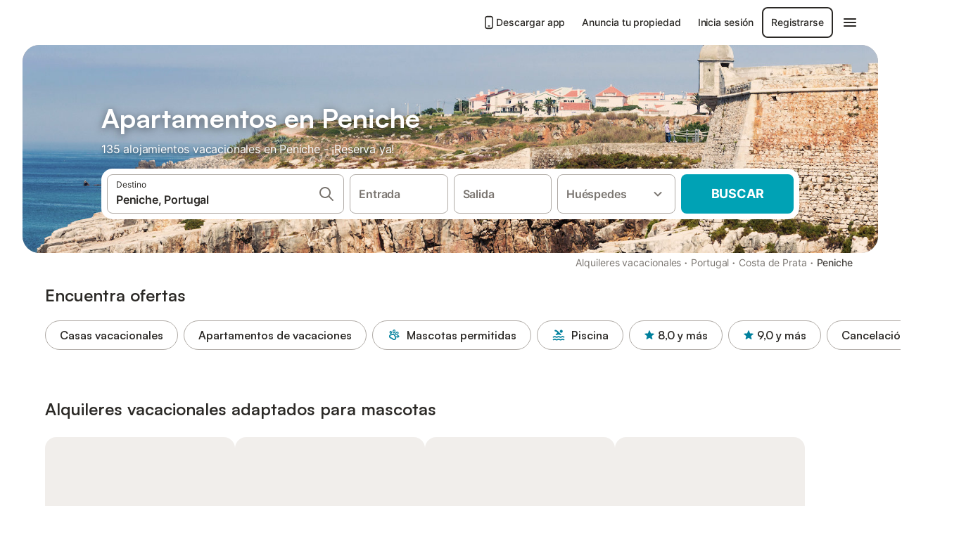

--- FILE ---
content_type: text/html; charset=utf-8
request_url: https://www.holidu.es/alquileres-vacacionales/portugal/peniche
body_size: 67799
content:

<!DOCTYPE html>
<html lang="es-ES" dir="ltr" data-page-id="REGION_PAGE" data-page-event-action="REGION_PAGE" class="is-desktop">
  <head>
    <script>window.renderedAt=1769329241206</script>
    <script src="https://cdnjs.cloudflare.com/polyfill/v3/polyfill.min.js?features=AbortController%2CResizeObserver%2Csmoothscroll%2Ces2020"></script>
    <script defer src="https://cdn.jsdelivr.net/npm/@thumbmarkjs/thumbmarkjs/dist/thumbmark.umd.js"></script>
    <script defer>
      // Thumbmark initialization - deferred to avoid blocking page rendering
      if (typeof ThumbmarkJS !== 'undefined') {
        ThumbmarkJS.getFingerprint().then(
          function(fp) { window.thumbmark = fp }
        );
      }
    </script>
    <script>
      !function(){if('PerformanceLongTaskTiming' in window){var g=window.__tti={e:[]}; g.o=new PerformanceObserver(function(l){g.e=g.e.concat(l.getEntries())}); g.o.observe({entryTypes:['longtask']})}}();
    </script>

    

    <meta charset="utf-8">
    <meta name="referrer" content="origin">
    <meta name="viewport" content="width=device-width, initial-scale=1, minimum-scale=1, maximum-scale=1, viewport-fit=cover">
    <meta name="X-UA-Compatible" content="IE=edge">
    <meta http-equiv="pragma" content="no-cache">
    <meta http-equiv="cache-control" content="no-cache,must-revalidate">
    <meta http-equiv="expires" content="0">
    <meta http-equiv="x-dns-prefetch-control" content="on">
    <meta property="og:type" content="website">
    <meta name="format-detection" content="telephone=no">

    <link rel="home" href="/">

    

    <meta name="author" content="Holidu GmbH"><meta name="copyright" content="Holidu GmbH"><meta  content="Holidu" itemprop="name"><meta name="twitter:card" content="app"><meta name="twitter:site" content="@holidu"><meta name="twitter:app:name:iphone" content="Holidu"><meta name="twitter:app:id:iphone" content="1102400164"><meta name="twitter:app:url:iphone" content="holidu:&#x2F;&#x2F;"><meta name="twitter:app:id:googleplay" content="com.holidu.holidu"><meta name="p:domain_verify" content="01a1a1e09e216e742cabfce26fbabbe4">

    <link rel="apple-touch-icon" type="" sizes="76x76" href="https://assets.holidu.com/assets/images/favicons/holidu-touch-icon-ipad.png"><link rel="apple-touch-icon" type="" sizes="120x120" href="https://assets.holidu.com/assets/images/favicons/holidu-touch-icon-iphone-retina.png"><link rel="apple-touch-icon" type="" sizes="152x152" href="https://assets.holidu.com/assets/images/favicons/holidu-touch-icon-ipad-retina.png"><link rel="apple-touch-icon" type="" sizes="" href="https://assets.holidu.com/assets/images/favicons/holidu-touch-icon-iphone.png"><link rel="icon" type="" sizes="" href="https://assets.holidu.com/assets/images/favicons/holidu-touch-icon-ipad-retina.png">

    <link rel="preconnect" crossorigin="" href="https://www.google-analytics.com" />
    <link rel="preconnect" crossorigin="" href="https://api.holidu.com" />
    <link rel="preconnect" crossorigin="" href="https://www.googletagmanager.com" />
    <link rel="preconnect" crossorigin="" href="https://cdn.taboola.com" />
    <link rel="preconnect" crossorigin="" href="https://bat.bing.com" />
    <link rel="preconnect" crossorigin="" href="https://connect.facebook.net" />
    <link rel="preconnect" crossorigin="" href="https://assets.holidu.com" />
    <link rel="preconnect" crossorigin="" href="https://static.holidu.com" />
    

    
    <script>
        window.process = window.process || {};
        window.process.env = window.process.env || {};
        window.process.env.IS_CLIENT = true;
    </script>
    <link data-rh="true" rel="preload" as="image" href="https://static.holidu.com/region/62007/l/11767.jpg" type="image/jpeg" media="(min-width: 48rem)" data-should-be-placed-higher="true"/><link data-rh="true" rel="preload" as="image" href="https://static.holidu.com/region/62007/m/11767.jpg" type="image/jpeg" data-should-be-placed-higher="true"/>
    <link href='https://assets.holidu.com/assets/styles/index.v4.1912.0.css' rel='stylesheet' type='text/css'>
    <link href='https://assets.holidu.com/assets/styles/tailwind.v4.1912.0.css' rel='stylesheet' type='text/css'>

    <title data-rh="true">10 Mejores Apartamentos en Peniche -55%! Alquiler Vacacional Barato</title>
    
    <meta data-rh="true" name="application-name" content="10 Mejores Apartamentos en Peniche -55%! Alquiler Vacacional Barato"/><meta data-rh="true" name="robots" content="index, follow"/><meta data-rh="true" name="description" content="Apartamentos y Alquiler Vacacional en Peniche a partir de 30 € ✓ Amplia selección de ofertas verificadas ✓ Reserva al mejor precio con un experto para mas de 135 opciones ✓ Especialistas en las regiones vacacionales más bonitas ✓"/><meta data-rh="true" property="og:title" content="10 Mejores Apartamentos en Peniche -55%! Alquiler Vacacional Barato"/><meta data-rh="true" property="og:image" content="https://static.holidu.com/region/62007/l/11767.jpg"/><meta data-rh="true" property="og:description" content="Apartamentos y Alquiler Vacacional en Peniche a partir de 30 € ✓ Amplia selección de ofertas verificadas ✓ Reserva al mejor precio con un experto para mas de 135 opciones ✓ Especialistas en las regiones vacacionales más bonitas ✓"/><meta data-rh="true" name="twitter:title" content="10 Mejores Apartamentos en Peniche -55%! Alquiler Vacacional Barato"/><meta data-rh="true" name="twitter:description" content="Apartamentos y Alquiler Vacacional en Peniche a partir de 30 € ✓ Amplia selección de ofertas verificadas ✓ Reserva al mejor precio con un experto para mas de 135 opciones ✓ Especialistas en las regiones vacacionales más bonitas ✓"/><meta data-rh="true" name="twitter:image" content="https://static.holidu.com/region/62007/l/11767.jpg"/>
    <link data-rh="true" rel="canonical" href="https://www.holidu.es/alquileres-vacacionales/portugal/peniche"/><link data-rh="true" rel="alternate" hrefLang="en-US" href="https://www.holidu.com/vacation-rentals/portugal/peniche"/><link data-rh="true" rel="alternate" hrefLang="es-ES" href="https://www.holidu.es/alquileres-vacacionales/portugal/peniche"/><link data-rh="true" rel="alternate" hrefLang="pt-PT" href="https://www.holidu.pt/casas-de-ferias/portugal/peniche"/><link data-rh="true" rel="alternate" hrefLang="nl-NL" href="https://www.holidu.nl/vakantiehuizen/portugal/peniche"/><link data-rh="true" rel="alternate" hrefLang="fr-BE" href="https://www.holidu.be/locations-de-vacances/portugal/peniche"/><link data-rh="true" rel="alternate" hrefLang="de-DE" href="https://www.holidu.de/ferienwohnungen-orte/portugal/peniche"/><link data-rh="true" rel="alternate" hrefLang="fr-FR" href="https://www.holidu.fr/locations-de-vacances/portugal/peniche"/><link data-rh="true" rel="preload" as="image" href="https://static.holidu.com/region/62007/l/11767.jpg" type="image/jpeg" media="(min-width: 48rem)" data-should-be-placed-higher="true"/><link data-rh="true" rel="preload" as="image" href="https://static.holidu.com/region/62007/m/11767.jpg" type="image/jpeg" media data-should-be-placed-higher="true"/>
    
  

    

    
      <link rel="preload" href="https://assets.holidu.com/assets/fonts/Optimised/Inter-Regular-Latin.woff2" as="font" type="font/woff2" crossorigin>
      <link rel="preload" href="https://assets.holidu.com/assets/fonts/Optimised/Satoshi-Variable.woff2" as="font" type="font/woff2" crossorigin>
      <script type="text/javascript">

      /**
      * Loads fonts asynchronously and adds CSS classes to the document's root element
      * based on the loading status of the fonts.
      * If the fonts have already been loaded, adds 'FullyLoadedFont' class.
      * If the fonts have not been loaded, loads the fonts and adds 'FastLoadedFont' class
      * during the initial loading and 'FullyLoadedFont' class once all fonts are loaded.
      * Based on https://css-tricks.com/the-best-font-loading-strategies-and-how-to-execute-them/#loading-fonts-with-self-hosted-fonts
      */
      function loadFonts () {
        if (sessionStorage.fontsLoaded) {
          document.documentElement.classList.add('FullyLoadedFont')
          return
        }

        if ('fonts' in document) {
          document.fonts.load('1em InterInitial')
          .then(() => {
            document.documentElement.classList.add('FastLoadedFont')

            // Load critical font weights immediately:
            // - Inter 400 (body text) and 700 (headings)
            // - Satoshi 700 (bold titles, most common above the fold)
            // Variable fonts provide access to all weights, but loading the most common weight ensures it's prioritized
            Promise.all([
              document.fonts.load('400 1em Inter'),
              document.fonts.load('700 1em Inter'),
              document.fonts.load('700 1em Satoshi'), // Bold titles (most common above the fold)
            ]).then(() => {
              document.documentElement.classList.remove('FastLoadedFont')
              document.documentElement.classList.add('FullyLoadedFont')

              sessionStorage.fontsLoaded = true

              // Load non-critical font weights lazily (after initial render)
              // These are used in below-the-fold content or less critical UI elements
              Promise.all([
                document.fonts.load('500 1em Inter'),
                document.fonts.load('600 1em Inter'),
                // Satoshi variable font already provides access to all weights via 700,
                // but load 600 (semibold) explicitly if needed for specific title styles
                document.fonts.load('600 1em Satoshi'),
              ]).catch(() => {
                // Silently fail if fonts can't be loaded
              })
            })
          })
        }
      }

      loadFonts()
      </script>
    

    

    

    
  </head>

  <body>

    

    <main id="main">
      
      <div id="root"><div class="m-0 flex flex-auto flex-col items-center justify-start bg-white-100"><div class="WL--Navbar flex w-full items-center justify-center z-VisibilityNavbar bg-white-100 h-xxl4"><div class="flex max-w-xl items-center justify-between md:px-m lg2:px-xxl3 w-full"><a href="/" class="flex h-[2.25rem] w-[12.375rem] rounded ring-offset-white-100 justify-start" aria-label="Logotipo de Holidu"><div class="WL--Logo--Cooperation hidden h-full w-full flex-col justify-center pb-xxs"><div class="tracking-tight whitespace-no-wrap mb-xxxs text-xs text-grey-black">En cooperación con</div><svg viewBox="0 0 162 50" fill="none" xmlns="http://www.w3.org/2000/svg" class="WL--Logo--Cooperation--Svg"><path d="M32.452 18.8653C31.2165 20.2552 29.2431 20.5566 28.0591 19.5519C26.8751 18.5472 26.9093 16.6047 28.1449 15.2148C29.3804 13.825 31.3538 13.5235 32.5378 14.5283C33.7218 15.533 33.6874 17.4755 32.452 18.8653Z" class="fill-current"></path><path d="M18.2761 24.0495V16.5398C18.2761 16.4504 18.2585 16.3619 18.2243 16.2793C18.1901 16.1967 18.1399 16.1217 18.0767 16.0585C18.0135 15.9953 17.9385 15.9452 17.8559 15.911C17.7734 15.8768 17.6849 15.8592 17.5955 15.8592H14.1498C14.0605 15.8592 13.972 15.8768 13.8894 15.911C13.8068 15.9452 13.7318 15.9953 13.6686 16.0585C13.6054 16.1217 13.5553 16.1967 13.5211 16.2793C13.4868 16.3619 13.4692 16.4504 13.4692 16.5398V24.0478C15.0694 24.1635 16.6758 24.1641 18.2761 24.0495Z" class="fill-current"></path><path d="M35.1581 20.3491C35.2179 20.3932 35.2681 20.4491 35.3054 20.5134L35.8781 21.5054C35.945 21.6201 35.9767 21.752 35.9693 21.8847C35.9619 22.0173 35.9156 22.1448 35.8363 22.2514C34.9189 23.4661 33.868 24.5738 32.7032 25.5538V38.2619C32.7032 38.3513 32.6856 38.4398 32.6514 38.5223C32.6172 38.6049 32.5671 38.6799 32.5039 38.7431C32.4407 38.8063 32.3657 38.8565 32.2831 38.8907C32.2005 38.9249 32.112 38.9425 32.0226 38.9425H28.577C28.3965 38.9425 28.2234 38.8708 28.0958 38.7431C27.9681 38.6155 27.8964 38.4424 27.8964 38.2619V28.5592C24.8756 29.8985 21.5717 30.4736 18.276 30.2338V38.262C18.276 38.3514 18.2584 38.4399 18.2242 38.5224C18.19 38.605 18.1399 38.68 18.0767 38.7433C18.0135 38.8065 17.9385 38.8566 17.8559 38.8908C17.7733 38.925 17.6848 38.9426 17.5954 38.9426H14.1498C13.9693 38.9426 13.7962 38.8709 13.6685 38.7433C13.5409 38.6156 13.4692 38.4425 13.4692 38.262V29.2983C12.2666 28.9068 11.1036 28.4026 9.99579 27.7924C9.91618 27.7486 9.8461 27.6895 9.78965 27.6183C9.7332 27.5471 9.69151 27.4654 9.66702 27.378C9.64253 27.2905 9.63573 27.199 9.64702 27.1089C9.65832 27.0188 9.68748 26.9318 9.73279 26.8531L10.2572 25.9448C10.3258 25.8266 10.4284 25.7318 10.5516 25.6727C10.6748 25.6136 10.813 25.593 10.9481 25.6135C19.1921 26.842 27.5983 24.9611 34.5327 20.3365C34.5943 20.2948 34.6637 20.2663 34.7368 20.2527C34.8099 20.239 34.885 20.2405 34.9575 20.2571C35.0299 20.2737 35.0982 20.305 35.1581 20.3491Z" class="fill-current"></path><path fill-rule="evenodd" clip-rule="evenodd" d="M26.6133 0.984156L42.6541 10.2452C44.8932 11.5379 46.177 13.6866 46.1765 16.1402L46.1708 40.1068C46.1825 41.4224 45.8005 42.7115 45.0739 43.8084C44.3473 44.9052 43.3094 45.7598 42.0934 46.2622C30.3646 51.2458 15.7984 51.2457 4.08116 46.2631C2.86572 45.7604 1.8283 44.9058 1.10212 43.8091C0.375945 42.7124 -0.0058372 41.4237 0.00580256 40.1085L1.46493e-07 16.1402C-0.000500738 13.6864 1.28348 11.5379 3.52249 10.2452L19.5631 0.984156C21.8362 -0.327882 24.3399 -0.328222 26.6133 0.984156ZM42.6656 42.2146C43.0794 41.5902 43.2942 40.855 43.2815 40.106L43.2871 16.1395C43.2874 14.7054 42.5691 13.5323 41.2094 12.7473L25.1686 3.48635C23.7687 2.67803 22.4072 2.67824 21.0078 3.48635L4.96714 12.7473C3.60746 13.5323 2.88896 14.7054 2.88928 16.1395L2.8951 40.1078C2.88235 40.8566 3.09695 41.5915 3.51055 42.2158C3.92416 42.84 4.51734 43.3241 5.21179 43.6043C16.233 48.2911 29.9322 48.2902 40.9634 43.6031C41.6582 43.3231 42.2517 42.839 42.6656 42.2146Z" class="fill-current"></path><path d="M74.3036 18.2799V34.5085C74.3036 34.6817 74.2348 34.8478 74.1123 34.9703C73.9898 35.0928 73.8237 35.1616 73.6505 35.1616H70.8986C70.7254 35.1616 70.5593 35.0928 70.4368 34.9703C70.3143 34.8478 70.2455 34.6817 70.2455 34.5085V27.9725H61.779V34.5085C61.779 34.6817 61.7102 34.8478 61.5877 34.9703C61.4653 35.0928 61.2991 35.1616 61.1259 35.1616H58.3741C58.2008 35.1616 58.0347 35.0928 57.9122 34.9703C57.7898 34.8478 57.7209 34.6817 57.7209 34.5085V18.2799C57.7209 18.1067 57.7898 17.9406 57.9122 17.8181C58.0347 17.6956 58.2008 17.6268 58.3741 17.6268H61.1259C61.2991 17.6268 61.4653 17.6956 61.5877 17.8181C61.7102 17.9406 61.779 18.1067 61.779 18.2799V24.5405H70.2455V18.2799C70.2455 18.1067 70.3143 17.9406 70.4368 17.8181C70.5593 17.6956 70.7254 17.6268 70.8986 17.6268H73.6505C73.8237 17.6268 73.9898 17.6956 74.1123 17.8181C74.2348 17.9406 74.3036 18.1067 74.3036 18.2799Z" class="fill-current"></path><path fill-rule="evenodd" clip-rule="evenodd" d="M87.0023 17.3264C81.4663 17.3264 77.4082 21.1839 77.4082 26.3941C77.4082 31.6044 81.4663 35.4624 87.0023 35.4624C92.5129 35.4624 96.5965 31.6298 96.5965 26.3941C96.5965 21.159 92.5129 17.3264 87.0023 17.3264ZM87.0023 20.7833C90.1334 20.7833 92.488 23.0625 92.488 26.3941C92.488 29.7258 90.1334 32.0055 87.0023 32.0055C83.8708 32.0055 81.5162 29.7257 81.5162 26.3941C81.5162 23.0625 83.8708 20.7833 87.0023 20.7833Z" class="fill-current"></path><path d="M100.356 17.6268H103.108C103.281 17.6268 103.448 17.6956 103.57 17.8181C103.693 17.9406 103.761 18.1067 103.761 18.2799V31.8549H112.735C112.909 31.8549 113.075 31.9237 113.197 32.0462C113.32 32.1686 113.389 32.3348 113.389 32.508V34.5084C113.389 34.6816 113.32 34.8477 113.197 34.9702C113.075 35.0927 112.909 35.1615 112.735 35.1615H100.356C100.183 35.1615 100.017 35.0927 99.8947 34.9702C99.7722 34.8477 99.7034 34.6816 99.7034 34.5084V18.2799C99.7034 18.1067 99.7722 17.9406 99.8947 17.8181C100.017 17.6956 100.183 17.6268 100.356 17.6268Z" class="fill-current"></path><path d="M119.691 17.6268H116.939C116.766 17.6268 116.6 17.6956 116.477 17.8181C116.355 17.9406 116.286 18.1067 116.286 18.2799V34.5085C116.286 34.6817 116.355 34.8478 116.477 34.9703C116.6 35.0928 116.766 35.1616 116.939 35.1616H119.691C119.864 35.1616 120.03 35.0928 120.153 34.9703C120.275 34.8478 120.344 34.6817 120.344 34.5085V18.2799C120.344 18.1067 120.275 17.9406 120.153 17.8181C120.03 17.6956 119.864 17.6268 119.691 17.6268Z" class="fill-current"></path><path fill-rule="evenodd" clip-rule="evenodd" d="M124.404 18.2799C124.404 18.1067 124.473 17.9406 124.595 17.8181C124.718 17.6956 124.884 17.6268 125.057 17.6268H132.463C138.2 17.6268 141.936 21.0837 141.936 26.3942C141.936 31.7047 138.2 35.1615 132.463 35.1615H125.057C124.884 35.1615 124.718 35.0927 124.595 34.9702C124.473 34.8477 124.404 34.6816 124.404 34.5084V18.2799ZM132.295 31.8299C135.777 31.8299 137.859 29.7507 137.859 26.3941C137.859 23.0376 135.777 20.9584 132.295 20.9584H128.462V31.8299H132.295Z" class="fill-current"></path><path d="M145.04 18.2799V27.4465C145.04 32.6068 148.347 35.4624 153.332 35.4624C158.316 35.4624 161.623 32.6068 161.623 27.4465V18.2799C161.623 18.1942 161.606 18.1092 161.573 18.03C161.54 17.9508 161.492 17.8788 161.432 17.8181C161.371 17.7575 161.299 17.7094 161.22 17.6765C161.141 17.6437 161.056 17.6268 160.97 17.6268H158.268C158.095 17.6268 157.929 17.6956 157.807 17.8181C157.684 17.9406 157.615 18.1067 157.615 18.2799V27.2958C157.615 30.6274 155.837 32.0055 153.357 32.0055C150.902 32.0055 149.098 30.6274 149.098 27.2958V18.2799C149.098 18.1067 149.03 17.9406 148.907 17.8181C148.785 17.6956 148.618 17.6268 148.445 17.6268H145.693C145.52 17.6268 145.354 17.6956 145.232 17.8181C145.109 17.9406 145.04 18.1067 145.04 18.2799Z" class="fill-current"></path></svg></div><svg viewBox="0 0 162 50" fill="none" xmlns="http://www.w3.org/2000/svg" class="WL--Logo--Regular is-hidden-on-whitelabel text-primary"><path d="M32.452 18.8653C31.2165 20.2552 29.2431 20.5566 28.0591 19.5519C26.8751 18.5472 26.9093 16.6047 28.1449 15.2148C29.3804 13.825 31.3538 13.5235 32.5378 14.5283C33.7218 15.533 33.6874 17.4755 32.452 18.8653Z" class="fill-current"></path><path d="M18.2761 24.0495V16.5398C18.2761 16.4504 18.2585 16.3619 18.2243 16.2793C18.1901 16.1967 18.1399 16.1217 18.0767 16.0585C18.0135 15.9953 17.9385 15.9452 17.8559 15.911C17.7734 15.8768 17.6849 15.8592 17.5955 15.8592H14.1498C14.0605 15.8592 13.972 15.8768 13.8894 15.911C13.8068 15.9452 13.7318 15.9953 13.6686 16.0585C13.6054 16.1217 13.5553 16.1967 13.5211 16.2793C13.4868 16.3619 13.4692 16.4504 13.4692 16.5398V24.0478C15.0694 24.1635 16.6758 24.1641 18.2761 24.0495Z" class="fill-current"></path><path d="M35.1581 20.3491C35.2179 20.3932 35.2681 20.4491 35.3054 20.5134L35.8781 21.5054C35.945 21.6201 35.9767 21.752 35.9693 21.8847C35.9619 22.0173 35.9156 22.1448 35.8363 22.2514C34.9189 23.4661 33.868 24.5738 32.7032 25.5538V38.2619C32.7032 38.3513 32.6856 38.4398 32.6514 38.5223C32.6172 38.6049 32.5671 38.6799 32.5039 38.7431C32.4407 38.8063 32.3657 38.8565 32.2831 38.8907C32.2005 38.9249 32.112 38.9425 32.0226 38.9425H28.577C28.3965 38.9425 28.2234 38.8708 28.0958 38.7431C27.9681 38.6155 27.8964 38.4424 27.8964 38.2619V28.5592C24.8756 29.8985 21.5717 30.4736 18.276 30.2338V38.262C18.276 38.3514 18.2584 38.4399 18.2242 38.5224C18.19 38.605 18.1399 38.68 18.0767 38.7433C18.0135 38.8065 17.9385 38.8566 17.8559 38.8908C17.7733 38.925 17.6848 38.9426 17.5954 38.9426H14.1498C13.9693 38.9426 13.7962 38.8709 13.6685 38.7433C13.5409 38.6156 13.4692 38.4425 13.4692 38.262V29.2983C12.2666 28.9068 11.1036 28.4026 9.99579 27.7924C9.91618 27.7486 9.8461 27.6895 9.78965 27.6183C9.7332 27.5471 9.69151 27.4654 9.66702 27.378C9.64253 27.2905 9.63573 27.199 9.64702 27.1089C9.65832 27.0188 9.68748 26.9318 9.73279 26.8531L10.2572 25.9448C10.3258 25.8266 10.4284 25.7318 10.5516 25.6727C10.6748 25.6136 10.813 25.593 10.9481 25.6135C19.1921 26.842 27.5983 24.9611 34.5327 20.3365C34.5943 20.2948 34.6637 20.2663 34.7368 20.2527C34.8099 20.239 34.885 20.2405 34.9575 20.2571C35.0299 20.2737 35.0982 20.305 35.1581 20.3491Z" class="fill-current"></path><path fill-rule="evenodd" clip-rule="evenodd" d="M26.6133 0.984156L42.6541 10.2452C44.8932 11.5379 46.177 13.6866 46.1765 16.1402L46.1708 40.1068C46.1825 41.4224 45.8005 42.7115 45.0739 43.8084C44.3473 44.9052 43.3094 45.7598 42.0934 46.2622C30.3646 51.2458 15.7984 51.2457 4.08116 46.2631C2.86572 45.7604 1.8283 44.9058 1.10212 43.8091C0.375945 42.7124 -0.0058372 41.4237 0.00580256 40.1085L1.46493e-07 16.1402C-0.000500738 13.6864 1.28348 11.5379 3.52249 10.2452L19.5631 0.984156C21.8362 -0.327882 24.3399 -0.328222 26.6133 0.984156ZM42.6656 42.2146C43.0794 41.5902 43.2942 40.855 43.2815 40.106L43.2871 16.1395C43.2874 14.7054 42.5691 13.5323 41.2094 12.7473L25.1686 3.48635C23.7687 2.67803 22.4072 2.67824 21.0078 3.48635L4.96714 12.7473C3.60746 13.5323 2.88896 14.7054 2.88928 16.1395L2.8951 40.1078C2.88235 40.8566 3.09695 41.5915 3.51055 42.2158C3.92416 42.84 4.51734 43.3241 5.21179 43.6043C16.233 48.2911 29.9322 48.2902 40.9634 43.6031C41.6582 43.3231 42.2517 42.839 42.6656 42.2146Z" class="fill-current"></path><path d="M74.3036 18.2799V34.5085C74.3036 34.6817 74.2348 34.8478 74.1123 34.9703C73.9898 35.0928 73.8237 35.1616 73.6505 35.1616H70.8986C70.7254 35.1616 70.5593 35.0928 70.4368 34.9703C70.3143 34.8478 70.2455 34.6817 70.2455 34.5085V27.9725H61.779V34.5085C61.779 34.6817 61.7102 34.8478 61.5877 34.9703C61.4653 35.0928 61.2991 35.1616 61.1259 35.1616H58.3741C58.2008 35.1616 58.0347 35.0928 57.9122 34.9703C57.7898 34.8478 57.7209 34.6817 57.7209 34.5085V18.2799C57.7209 18.1067 57.7898 17.9406 57.9122 17.8181C58.0347 17.6956 58.2008 17.6268 58.3741 17.6268H61.1259C61.2991 17.6268 61.4653 17.6956 61.5877 17.8181C61.7102 17.9406 61.779 18.1067 61.779 18.2799V24.5405H70.2455V18.2799C70.2455 18.1067 70.3143 17.9406 70.4368 17.8181C70.5593 17.6956 70.7254 17.6268 70.8986 17.6268H73.6505C73.8237 17.6268 73.9898 17.6956 74.1123 17.8181C74.2348 17.9406 74.3036 18.1067 74.3036 18.2799Z" class="fill-current"></path><path fill-rule="evenodd" clip-rule="evenodd" d="M87.0023 17.3264C81.4663 17.3264 77.4082 21.1839 77.4082 26.3941C77.4082 31.6044 81.4663 35.4624 87.0023 35.4624C92.5129 35.4624 96.5965 31.6298 96.5965 26.3941C96.5965 21.159 92.5129 17.3264 87.0023 17.3264ZM87.0023 20.7833C90.1334 20.7833 92.488 23.0625 92.488 26.3941C92.488 29.7258 90.1334 32.0055 87.0023 32.0055C83.8708 32.0055 81.5162 29.7257 81.5162 26.3941C81.5162 23.0625 83.8708 20.7833 87.0023 20.7833Z" class="fill-current"></path><path d="M100.356 17.6268H103.108C103.281 17.6268 103.448 17.6956 103.57 17.8181C103.693 17.9406 103.761 18.1067 103.761 18.2799V31.8549H112.735C112.909 31.8549 113.075 31.9237 113.197 32.0462C113.32 32.1686 113.389 32.3348 113.389 32.508V34.5084C113.389 34.6816 113.32 34.8477 113.197 34.9702C113.075 35.0927 112.909 35.1615 112.735 35.1615H100.356C100.183 35.1615 100.017 35.0927 99.8947 34.9702C99.7722 34.8477 99.7034 34.6816 99.7034 34.5084V18.2799C99.7034 18.1067 99.7722 17.9406 99.8947 17.8181C100.017 17.6956 100.183 17.6268 100.356 17.6268Z" class="fill-current"></path><path d="M119.691 17.6268H116.939C116.766 17.6268 116.6 17.6956 116.477 17.8181C116.355 17.9406 116.286 18.1067 116.286 18.2799V34.5085C116.286 34.6817 116.355 34.8478 116.477 34.9703C116.6 35.0928 116.766 35.1616 116.939 35.1616H119.691C119.864 35.1616 120.03 35.0928 120.153 34.9703C120.275 34.8478 120.344 34.6817 120.344 34.5085V18.2799C120.344 18.1067 120.275 17.9406 120.153 17.8181C120.03 17.6956 119.864 17.6268 119.691 17.6268Z" class="fill-current"></path><path fill-rule="evenodd" clip-rule="evenodd" d="M124.404 18.2799C124.404 18.1067 124.473 17.9406 124.595 17.8181C124.718 17.6956 124.884 17.6268 125.057 17.6268H132.463C138.2 17.6268 141.936 21.0837 141.936 26.3942C141.936 31.7047 138.2 35.1615 132.463 35.1615H125.057C124.884 35.1615 124.718 35.0927 124.595 34.9702C124.473 34.8477 124.404 34.6816 124.404 34.5084V18.2799ZM132.295 31.8299C135.777 31.8299 137.859 29.7507 137.859 26.3941C137.859 23.0376 135.777 20.9584 132.295 20.9584H128.462V31.8299H132.295Z" class="fill-current"></path><path d="M145.04 18.2799V27.4465C145.04 32.6068 148.347 35.4624 153.332 35.4624C158.316 35.4624 161.623 32.6068 161.623 27.4465V18.2799C161.623 18.1942 161.606 18.1092 161.573 18.03C161.54 17.9508 161.492 17.8788 161.432 17.8181C161.371 17.7575 161.299 17.7094 161.22 17.6765C161.141 17.6437 161.056 17.6268 160.97 17.6268H158.268C158.095 17.6268 157.929 17.6956 157.807 17.8181C157.684 17.9406 157.615 18.1067 157.615 18.2799V27.2958C157.615 30.6274 155.837 32.0055 153.357 32.0055C150.902 32.0055 149.098 30.6274 149.098 27.2958V18.2799C149.098 18.1067 149.03 17.9406 148.907 17.8181C148.785 17.6956 148.618 17.6268 148.445 17.6268H145.693C145.52 17.6268 145.354 17.6956 145.232 17.8181C145.109 17.9406 145.04 18.1067 145.04 18.2799Z" class="fill-current"></path></svg><div class="WL--Navbar--Logo--Custom hidden bg-contain bg-left-center h-full w-full"></div></a><div class="flex items-center gap-x-xs"><a href="/app" target="_blank" rel="noreferrer" class="flex cursor-pointer items-center justify-center gap-xs whitespace-nowrap rounded-big p-s text-sm font-medium transition-colors h-[44px] text-gray-black hover:bg-gray-100 active:bg-gray-200" data-testid="LinkLists__AppLink"><svg viewBox="0 0 24 24" fill="none" xmlns="http://www.w3.org/2000/svg" class="h-l w-l text-gray-black"><path fill-rule="evenodd" clip-rule="evenodd" d="M5 5C5 2.98038 6.35542 1 8.5 1H15.5C17.6446 1 19 2.98038 19 5V19C19 21.0196 17.6446 23 15.5 23H8.5C6.35542 23 5 21.0196 5 19V5ZM8.5 3C7.80426 3 7 3.70592 7 5V19C7 20.2941 7.80426 21 8.5 21H15.5C16.1957 21 17 20.2941 17 19V5C17 3.70592 16.1957 3 15.5 3H8.5ZM10 18C10 17.4477 10.4477 17 11 17H13C13.5523 17 14 17.4477 14 18C14 18.5523 13.5523 19 13 19H11C10.4477 19 10 18.5523 10 18Z" fill="currentColor"></path></svg>Descargar app</a><a href="/host" target="_blank" rel="noreferrer" class="flex cursor-pointer items-center justify-center gap-xs whitespace-nowrap rounded-big p-s text-sm font-medium transition-colors h-[44px] text-gray-black hover:bg-gray-100 active:bg-gray-200" data-testid="NavbarV2__PartnersLink">Anuncia tu propiedad</a><div class="flex items-center gap-x-xs"><button type="button" class="flex cursor-pointer items-center justify-center gap-xs whitespace-nowrap rounded-big p-s text-sm font-medium transition-colors h-[44px] text-gray-black hover:bg-gray-100 active:bg-gray-200" data-testid="NavbarV2__LoginButton">Inicia sesión</button><button type="button" class="flex cursor-pointer items-center justify-center gap-xs whitespace-nowrap rounded-big p-s text-sm font-medium transition-colors h-[44px] box-border border-[1.5px] border-gray-black text-gray-black hover:bg-gray-100 active:bg-gray-200" data-testid="NavbarV2__RegisterButton">Registrarse</button></div><div class="relative"><button type="button" class="flex cursor-pointer items-center justify-center gap-xs whitespace-nowrap rounded-big p-s text-sm font-medium transition-colors h-[44px] text-gray-black hover:bg-gray-100 active:bg-gray-200" data-testid="NavbarV2Desktop__HamburgerMenu"><svg viewBox="0 0 24 24" fill="none" xmlns="http://www.w3.org/2000/svg" class="h-xl w-xl"><path fill-rule="evenodd" clip-rule="evenodd" d="M4 18H20C20.55 18 21 17.55 21 17C21 16.45 20.55 16 20 16H4C3.45 16 3 16.45 3 17C3 17.55 3.45 18 4 18ZM4 13H20C20.55 13 21 12.55 21 12C21 11.45 20.55 11 20 11H4C3.45 11 3 11.45 3 12C3 12.55 3.45 13 4 13ZM3 7C3 7.55 3.45 8 4 8H20C20.55 8 21 7.55 21 7C21 6.45 20.55 6 20 6H4C3.45 6 3 6.45 3 7Z" fill="currentColor"></path></svg></button></div></div></div></div><div class="w-full max-w-xl relative z-SeoPageMastHead mb-xl flex max-w-xl flex-col gap-xs lg:mb-m sm:px-m md:px-xxl lg2:px-xxl4 mx-auto"><header class="relative flex flex-col items-center leading-tight w-full"><div class="flex items-end justify-center sm:relative w-full lg2:w-[calc(100%+4rem)] h-[calc(50vh+1rem)] max-h-[31rem] min-h-[20rem] max-sm:h-[calc(100vh-60px)] max-sm:max-h-[622px] lg:h-[calc(100vh-35rem)] lg:min-h-[18.5rem] lg:hlg:h-[22.5rem]" data-testid="Masthead"><div class="absolute inset-0 h-full w-full overflow-hidden bg-gray-400 sm:rounded-xxl2" data-testid="Masthead__Image"><div class="absolute inset-0 bg-gradient-to-t from-black-40 via-black-30 to-transparent"></div><picture><source srcSet="https://static.holidu.com/region/62007/l/11767.jpg" type="image/jpeg" media="(min-width: 48rem)"/><source srcSet="https://static.holidu.com/region/62007/m/11767.jpg" type="image/jpeg"/><img alt="Apartamentos en Peniche" class="z-0 h-full w-full object-cover" importance="high" fetchpriority="high" src="https://static.holidu.com/region/62007/l/11767.jpg"/></picture></div><div class="z-1 flex w-full flex-col items-center max-w-sm sm:max-w-[980px] lg:max-w-lg lg2:max-w-xl px-m pb-l sm:px-m md:px-xxl lg:pb-xxl3"><div class="w-full max-w-sm lg:max-w-lg"><h1 class="mb-xs mt-0 w-full font-bold text-white-100 seo-masthead-title-shadow mb-xs text-title-3xl sm:text-title-4xl lg:text-title-5xl" data-testid="Masthead__Title">Apartamentos en Peniche</h1><h2 class="mb-m mt-0 w-full text-base font-normal text-white-100 seo-masthead-subtitle-shadow" data-testid="Masthead__Subtitle">135 alojamientos vacacionales en Peniche - ¡Reserva ya!</h2></div><form action="/redirect/prg" target="_blank" method="POST" class="relative SearchBarWrapper z-1 w-full max-w-sm rounded-xxl bg-white-100 p-xs lg:h-18 lg:max-w-lg"><input name="to" type="hidden" value="L3MvUGVuaWNoZS0tUG9ydHVnYWw="/><button type="submit" class="absolute inset-0 z-10 cursor-pointer"></button><div class="relative flex min-h-[3.25rem] w-full h-full flex-col space-y-xs lg:flex-row lg:space-x-xs lg:space-y-0 lg:max-w-none" role="presentation"><div data-testid="SearchBarDesktop__SearchField__Form" class="relative z-SearchOverlayBanner flex bg-white-100 transition-colors hover:bg-gray-50 h-14 flex-grow rounded-big border border-solid border-gray-400 px-s py-xs hover:border-black-50 lg:h-full pointer-events-none" id="searchBarForm" role="presentation"><div class="flex w-full items-center justify-between"><div class="flex w-0 flex-grow flex-col"><div class="flex items-center text-xs text-grey-black">Destino</div><input class="flex-grow overflow-ellipsis border-none pl-0 focus-visible:ring-0 text-base font-semibold placeholder:text-gray-600 placeholder:opacity-100" placeholder="¿A dónde quieres viajar?" type="text" data-testid="Searchbar__DestinationInput" value="Peniche, Portugal"/></div><button class="pointer-events-auto flex h-full cursor-pointer items-center px-0 focus-within:ring-0" type="button" tabindex="-1"><svg viewBox="0 0 24 24" fill="none" xmlns="http://www.w3.org/2000/svg" class="h-xl w-xl text-gray-600"><path fill-rule="evenodd" clip-rule="evenodd" d="M10 4C6.68629 4 4 6.68629 4 10C4 13.3137 6.68629 16 10 16C13.3137 16 16 13.3137 16 10C16 6.68629 13.3137 4 10 4ZM2 10C2 5.58172 5.58172 2 10 2C14.4183 2 18 5.58172 18 10C18 11.8487 17.3729 13.551 16.3199 14.9056L21.7071 20.2929C22.0976 20.6834 22.0976 21.3166 21.7071 21.7071C21.3166 22.0976 20.6834 22.0976 20.2929 21.7071L14.9056 16.3199C13.551 17.3729 11.8487 18 10 18C5.58172 18 2 14.4183 2 10Z" fill="currentColor"></path></svg></button><button class="border-rounded-full focus-within:border-4 focus-within:border-grey-black focus-within:ring-0 hidden" type="button" aria-label="Eliminar entrada"><div class="flex h-xl w-xl items-center justify-center rounded-full bg-gray-300 p-px"><svg viewBox="0 0 24 24" fill="none" xmlns="http://www.w3.org/2000/svg" class="h-full w-full text-white-100"><path fill-rule="evenodd" clip-rule="evenodd" d="M18.3 5.71C17.91 5.32 17.28 5.32 16.89 5.71L12 10.59L7.10997 5.7C6.71997 5.31 6.08997 5.31 5.69997 5.7C5.30997 6.09 5.30997 6.72 5.69997 7.11L10.59 12L5.69997 16.89C5.30997 17.28 5.30997 17.91 5.69997 18.3C6.08997 18.69 6.71997 18.69 7.10997 18.3L12 13.41L16.89 18.3C17.28 18.69 17.91 18.69 18.3 18.3C18.69 17.91 18.69 17.28 18.3 16.89L13.41 12L18.3 7.11C18.68 6.73 18.68 6.09 18.3 5.71Z" fill="currentColor"></path></svg></div></button></div></div><div class="relative flex min-w-[17.8rem] h-14 lg:h-auto lg:flex-shrink-0"><div class="flex flex-grow h-full space-x-xs"><div class="flex-grow"><div class="tw-reset-button flex h-full w-full flex-col rounded relative w-auto min-w-full"><div class="relative h-0 w-full flex-1"><div class="absolute bottom-0 left-0 right-0 top-0"><button data-testid="Searchbar__CalendarInput" class="tw-reset-button relative box-border block h-full w-full cursor-pointer focus-within:!border-2 focus-within:!border-grey-black focus-within:ring-0 bg-white-100 transition-colors hover:bg-gray-50 rounded-big border-solid px-s outline outline-1 outline-offset-0 outline-white-100 border border-gray-400 hover:border-black-50 text-gray-600"><div class="box-border flex h-full w-full flex-col items-start justify-center" data-testid="Searchbar__OpenCalendarButton"><div class="flex items-center font-semibold">Entrada</div></div></button></div><div class="font-medium mx-xs invisible whitespace-nowrap">dom, 28 mar ±3|</div></div></div></div><div class="flex-grow"><div class="tw-reset-button flex h-full w-full flex-col rounded relative w-auto min-w-full"><div class="relative h-0 w-full flex-1"><div class="absolute bottom-0 left-0 right-0 top-0"><button data-testid="Searchbar__CalendarInput" class="tw-reset-button relative box-border block h-full w-full cursor-pointer focus-within:!border-2 focus-within:!border-grey-black focus-within:ring-0 bg-white-100 transition-colors hover:bg-gray-50 rounded-big border-solid px-s outline outline-1 outline-offset-0 outline-white-100 border border-gray-400 hover:border-black-50 text-gray-600"><div class="box-border flex h-full w-full flex-col items-start justify-center" data-testid="Searchbar__OpenCalendarButton"><div class="flex items-center font-semibold">Salida</div></div></button></div><div class="font-medium mx-xs invisible whitespace-nowrap">dom, 28 mar ±3|</div></div></div></div></div></div><div class="relative h-14 w-full lg:h-auto lg:w-[10.5rem] lg:flex-shrink-0"><button data-testid="Searchbar__PersonPickerInput" class="tw-reset-button relative box-border block h-full w-full cursor-pointer focus-within:!border-2 focus-within:!border-grey-black focus-within:ring-0 bg-white-100 transition-colors hover:bg-gray-50 rounded-big border-solid px-s outline outline-1 outline-offset-0 outline-white-100 border border-gray-400 hover:border-black-50 text-gray-600 pr-xl"><div class="absolute right-s top-1/2 -translate-y-1/2 text-gray-600 transition-all duration-100"><svg viewBox="0 0 24 24" fill="none" xmlns="http://www.w3.org/2000/svg" class="w-xl h-xl"><path fill-rule="evenodd" clip-rule="evenodd" d="M8.11997 9.29006L12 13.1701L15.88 9.29006C16.27 8.90006 16.9 8.90006 17.29 9.29006C17.68 9.68006 17.68 10.3101 17.29 10.7001L12.7 15.2901C12.31 15.6801 11.68 15.6801 11.29 15.2901L6.69997 10.7001C6.30997 10.3101 6.30997 9.68006 6.69997 9.29006C7.08997 8.91006 7.72997 8.90006 8.11997 9.29006Z" fill="currentColor"></path></svg></div><div class="flex items-center overflow-hidden"><div class="text-gray-600 text-base flex flex-col font-semibold"><span class="overflow-hidden text-ellipsis whitespace-nowrap">Huéspedes</span></div></div></button></div><button class="WL--SearchButton cursor-pointer font-bold uppercase tracking-[0.016rem] text-cta-text h-14 min-w-[10rem] rounded-big text-lg lg:h-full transition-colors bg-cta hover:bg-cta-active" form="searchBarForm" type="submit" data-testid="Searchbar__SearchButton">Buscar</button></div></form></div></div></header><div class="hidden md:flex md:flex-wrap mx-xxs flex-1 items-center justify-end"><div><div class="w-full max-w-xl mx-auto"><ol class="m-0 flex list-none flex-wrap items-center p-0 justify-end"><li class="flex items-center text-sm text-grey-800"><a href="https://www.holidu.es" class="text-gray-600">Alquileres vacacionales</a></li><span class="mx-xxs flex items-center text-xl text-gray-600">·</span><li class="flex items-center text-sm text-grey-800"><a href="https://www.holidu.es/alquileres-vacacionales/portugal" class="text-gray-600">Portugal</a></li><span class="mx-xxs flex items-center text-xl text-gray-600">·</span><li class="flex items-center text-sm text-grey-800"><a href="https://www.holidu.es/alquileres-vacacionales/portugal/costa-de-prata" class="text-gray-600">Costa de Prata</a></li><span class="mx-xxs flex items-center text-xl text-gray-600">·</span><li class="flex items-center text-sm text-grey-800"><span class="font-medium">Peniche</span></li></ol></div></div></div></div><div class="!my-0" data-testid="SubNavbarAnchor"></div><section class="w-full mb-xxl3 lg:mb-xxl4"><div class="w-full max-w-xl px-m md:px-xxl lg2:px-xxl4 mx-auto"><h2 class="font-bold text-grey-black text-title-xl md:text-title-2xl font-semibold mb-m mt-0" data-testid="QuickFilters__Title">Encuentra ofertas</h2><div class="no-scrollbar -mx-m flex flex-nowrap overflow-x-scroll md:-mx-xxl lg2:m-0 lg2:overflow-visible"><form action="/redirect/prg" target="_blank" class="hidden" method="POST"><input name="to" type="hidden" value="L3MvUGVuaWNoZS0tUG9ydHVnYWw/cHJvcGVydHlUeXBlPVZBQ0FUSU9OX0hPTUU="/></form><a class="m-xxs flex items-center rounded-full text-grey-black whitespace-nowrap px-l py-xs transition-all bg-transparent hover:bg-primary-lightest border border-solid border-gray-400 hover:border-primary first-of-type:ml-m last-of-type:mr-m md:first-of-type:ml-xxl md:last-of-type:mr-xxl lg2:first-of-type:ml-0 lg2:last-of-type:mr-0 text-title-base font-semibold" data-testid="QuickFilters__Filter" tabindex="0">Casas vacacionales</a><form action="/redirect/prg" target="_blank" class="hidden" method="POST"><input name="to" type="hidden" value="L3MvUGVuaWNoZS0tUG9ydHVnYWw/cHJvcGVydHlUeXBlPVZBQ0FUSU9OX0FQQVJUTUVOVA=="/></form><a class="m-xxs flex items-center rounded-full text-grey-black whitespace-nowrap px-l py-xs transition-all bg-transparent hover:bg-primary-lightest border border-solid border-gray-400 hover:border-primary first-of-type:ml-m last-of-type:mr-m md:first-of-type:ml-xxl md:last-of-type:mr-xxl lg2:first-of-type:ml-0 lg2:last-of-type:mr-0 text-title-base font-semibold" data-testid="QuickFilters__Filter" tabindex="0">Apartamentos de vacaciones</a><form action="/redirect/prg" target="_blank" class="hidden" method="POST"><input name="to" type="hidden" value="L3MvUGVuaWNoZS0tUG9ydHVnYWw/YW1lbml0aWVzPVBFVFNfQUxMT1dFRA=="/></form><a class="m-xxs flex items-center rounded-full text-grey-black whitespace-nowrap px-l py-xs transition-all bg-transparent hover:bg-primary-lightest border border-solid border-gray-400 hover:border-primary first-of-type:ml-m last-of-type:mr-m md:first-of-type:ml-xxl md:last-of-type:mr-xxl lg2:first-of-type:ml-0 lg2:last-of-type:mr-0 text-title-base font-semibold" data-testid="QuickFilters__Filter" tabindex="0"><span class="mr-xs flex items-center text-primary"><svg viewBox="0 0 24 24" fill="none" xmlns="http://www.w3.org/2000/svg" class="h-l w-l"><path fill-rule="evenodd" clip-rule="evenodd" d="M10.7972 3.07898C11.3366 2.60398 12.074 2.29623 12.8478 2.50357C13.6216 2.71091 14.1065 3.34617 14.336 4.02719C14.5677 4.71437 14.5793 5.53621 14.363 6.34368C14.1466 7.15115 13.7256 7.85703 13.1814 8.33633C12.6421 8.81133 11.9046 9.11908 11.1308 8.91174C10.357 8.7044 9.87217 8.06914 9.64261 7.38812C9.41097 6.70094 9.39928 5.8791 9.61564 5.07163C9.832 4.26416 10.253 3.55828 10.7972 3.07898ZM11.7887 4.20464C11.4955 4.46286 11.2151 4.89786 11.0645 5.45986C10.9139 6.02186 10.9392 6.53876 11.064 6.90898C11.1909 7.28534 11.382 7.42613 11.519 7.46285C11.6561 7.49957 11.8919 7.47318 12.19 7.21067C12.4832 6.95246 12.7635 6.51745 12.9141 5.95545C13.0647 5.39345 13.0394 4.87655 12.9146 4.50633C12.7877 4.12997 12.5967 3.98918 12.4596 3.95246C12.3226 3.91574 12.0867 3.94213 11.7887 4.20464Z" fill="currentColor"></path><path fill-rule="evenodd" clip-rule="evenodd" d="M10.1147 9.87761C11.8954 9.65274 13.6078 10.6414 14.3033 12.2959L15.5789 15.33C15.8622 16.0038 15.9434 16.7455 15.8126 17.4646C15.2912 20.3326 11.8505 21.548 9.64327 19.6439L8.34655 18.5252C8.15596 18.3608 7.93606 18.2338 7.69837 18.151L6.0812 17.5873C3.32859 16.6279 2.66081 13.0405 4.88384 11.1549C5.44126 10.6821 6.12416 10.3816 6.84933 10.29L10.1147 9.87761ZM12.4596 13.071C12.1119 12.2437 11.2556 11.7494 10.3653 11.8619L7.09993 12.2742C6.75961 12.3172 6.43914 12.4582 6.17755 12.6801C5.13432 13.565 5.4477 15.2485 6.73945 15.6988L8.35663 16.2624C8.83199 16.4281 9.2718 16.682 9.65297 17.0109L10.9497 18.1296C11.9855 19.0231 13.6002 18.4528 13.8449 17.1069C13.9062 16.7694 13.8681 16.4213 13.7352 16.1051L12.4596 13.071Z" fill="currentColor"></path><path fill-rule="evenodd" clip-rule="evenodd" d="M19.4636 6.6757C18.9191 6.08816 18.131 5.95596 17.4215 6.07084C16.7057 6.18677 15.9734 6.56006 15.3603 7.12833C14.7472 7.6966 14.3195 8.39847 14.1497 9.10347C13.9814 9.80216 14.0535 10.598 14.598 11.1855C15.1426 11.7731 15.9307 11.9053 16.6401 11.7904C17.356 11.6745 18.0883 11.3012 18.7013 10.7329C19.3144 10.1646 19.7422 9.46278 19.912 8.75778C20.0803 8.05909 20.0082 7.26323 19.4636 6.6757ZM16.38 8.22845C16.8067 7.83293 17.2757 7.61401 17.6613 7.55155C18.0534 7.48806 18.2671 7.59132 18.3635 7.69538C18.46 7.79943 18.5467 8.02034 18.4537 8.40647C18.3622 8.78628 18.1084 9.23728 17.6817 9.63279C17.255 10.0283 16.786 10.2472 16.4004 10.3097C16.0083 10.3732 15.7946 10.2699 15.6981 10.1659C15.6017 10.0618 15.5149 9.8409 15.608 9.45478C15.6995 9.07496 15.9533 8.62396 16.38 8.22845Z" fill="currentColor"></path><path fill-rule="evenodd" clip-rule="evenodd" d="M19.6144 12.2121C20.162 12.3362 20.7276 12.6699 20.9639 13.2973C21.2002 13.9247 20.9952 14.5487 20.6655 15.0031C20.3317 15.4633 19.8187 15.8373 19.2216 16.0622C18.6245 16.2871 17.9923 16.3444 17.4377 16.2187C16.8902 16.0946 16.3246 15.7609 16.0883 15.1335C15.852 14.5061 16.057 13.8822 16.3866 13.4277C16.7205 12.9675 17.2335 12.5935 17.8306 12.3686C18.4277 12.1438 19.0599 12.0865 19.6144 12.2121ZM19.2829 13.675C19.0531 13.6229 18.7209 13.6362 18.3593 13.7724C17.9976 13.9086 17.7392 14.1178 17.6008 14.3085C17.4583 14.5051 17.4902 14.5999 17.4921 14.6048C17.4939 14.6098 17.5325 14.7021 17.7693 14.7558C17.9991 14.8079 18.3313 14.7946 18.6929 14.6584C19.0546 14.5222 19.313 14.3131 19.4514 14.1223C19.5939 13.9258 19.562 13.8309 19.5601 13.826C19.5583 13.8211 19.5197 13.7287 19.2829 13.675Z" fill="currentColor"></path><path fill-rule="evenodd" clip-rule="evenodd" d="M6.79516 9.7683C6.13368 9.87737 5.56186 9.55438 5.18064 9.14226C4.79454 8.72486 4.52806 8.14866 4.42426 7.51913C4.32045 6.8896 4.38784 6.25835 4.61949 5.73909C4.84822 5.2264 5.28608 4.73692 5.94756 4.62785C6.60904 4.51878 7.18087 4.84177 7.56208 5.25389C7.94819 5.67129 8.21466 6.24749 8.31846 6.87702C8.42227 7.50655 8.35488 8.1378 8.12323 8.65706C7.8945 9.16975 7.45664 9.65923 6.79516 9.7683ZM5.90427 7.27509C5.96714 7.65636 6.12177 7.95071 6.28177 8.12368C6.44666 8.30194 6.54594 8.28914 6.55112 8.28828C6.55631 8.28743 6.65444 8.26768 6.75337 8.04592C6.84937 7.83074 6.90131 7.50233 6.83845 7.12106C6.77558 6.73979 6.62095 6.44544 6.46095 6.27247C6.29606 6.09421 6.19678 6.10701 6.1916 6.10787C6.18641 6.10872 6.08828 6.12847 5.98935 6.35023C5.89335 6.56541 5.84141 6.89382 5.90427 7.27509Z" fill="currentColor"></path></svg></span>Mascotas permitidas</a><form action="/redirect/prg" target="_blank" class="hidden" method="POST"><input name="to" type="hidden" value="L3MvUGVuaWNoZS0tUG9ydHVnYWw/YW1lbml0aWVzPVBPT0w="/></form><a class="m-xxs flex items-center rounded-full text-grey-black whitespace-nowrap px-l py-xs transition-all bg-transparent hover:bg-primary-lightest border border-solid border-gray-400 hover:border-primary first-of-type:ml-m last-of-type:mr-m md:first-of-type:ml-xxl md:last-of-type:mr-xxl lg2:first-of-type:ml-0 lg2:last-of-type:mr-0 text-title-base font-semibold" data-testid="QuickFilters__Filter" tabindex="0"><span class="mr-xs flex items-center text-primary"><svg viewBox="0 0 24 24" fill="none" xmlns="http://www.w3.org/2000/svg" class="h-l w-l"><path fill-rule="evenodd" clip-rule="evenodd" d="M6.11 5.56C7.3 5.7 8.14 6.14 9 7L10 8L6.75 11.25C7.06 11.37 7.31 11.52 7.52 11.64C7.89 11.87 8.11 12 8.67 12C9.23 12 9.45 11.87 9.82 11.64C10.28 11.37 10.9 11 12.01 11C13.12 11 13.74 11.37 14.19 11.64C14.56 11.86 14.79 12 15.34 12C15.89 12 16.12 11.87 16.49 11.64C16.61 11.57 16.75 11.49 16.9 11.41L10.48 5C9.22 3.74 8.04 3.2 6.3 3.05C5.6 2.99 5 3.56 5 4.26V4.35C5 4.98 5.49 5.48 6.11 5.56ZM21.35 18.91C21.18 18.85 21.03 18.76 20.85 18.64C20.4 18.37 19.78 18 18.67 18C17.56 18 16.94 18.37 16.49 18.64C16.12 18.87 15.89 19 15.34 19C14.79 19 14.56 18.86 14.19 18.64C13.74 18.37 13.12 18 12.01 18C10.9 18 10.28 18.37 9.82 18.64C9.45 18.87 9.23 19 8.67 19C8.11 19 7.89 18.87 7.52 18.64C7.07 18.37 6.45 18 5.34 18C4.23 18 3.61 18.37 3.15 18.64C2.97 18.75 2.82 18.84 2.65 18.91C2.27 19.04 2 19.36 2 19.76V19.88C2 20.55 2.66 21.01 3.3 20.79C3.67 20.66 3.95 20.49 4.19 20.35C4.56 20.13 4.79 20 5.34 20C5.89 20 6.12 20.13 6.49 20.36C6.94 20.63 7.56 21 8.67 21C9.78 21 10.4 20.63 10.86 20.36C11.23 20.13 11.45 20 12.01 20C12.56 20 12.79 20.14 13.16 20.36C13.61 20.63 14.23 21 15.34 21C16.45 21 17.06 20.63 17.52 20.36C17.89 20.13 18.11 20 18.67 20C19.22 20 19.45 20.14 19.82 20.36C20.05 20.5 20.33 20.67 20.7 20.8C21.33 21.02 22 20.56 22 19.89V19.77C22 19.36 21.73 19.04 21.35 18.91ZM18.65 13.5C19.76 13.5 20.38 13.87 20.83 14.14C21.02 14.25 21.17 14.34 21.34 14.4C21.71 14.54 21.98 14.86 21.98 15.26V15.38C21.98 16.05 21.3 16.52 20.67 16.29C20.32 16.16 20.05 16 19.82 15.86C19.45 15.64 19.22 15.5 18.67 15.5C18.11 15.5 17.89 15.63 17.52 15.86C17.07 16.13 16.45 16.5 15.34 16.5C14.23 16.5 13.61 16.13 13.16 15.86C12.79 15.64 12.56 15.5 12.01 15.5C11.45 15.5 11.23 15.63 10.86 15.86C10.41 16.13 9.79 16.5 8.68 16.5C7.57 16.5 6.95 16.13 6.5 15.86C6.13 15.64 5.9 15.5 5.35 15.5C4.8 15.5 4.57 15.63 4.2 15.86C3.92 16.02 3.58 16.22 3.11 16.35C2.55 16.51 2 16.07 2 15.49V15.26C2 14.86 2.27 14.54 2.65 14.41C2.82 14.34 2.97 14.25 3.15 14.14C3.6 13.87 4.22 13.5 5.33 13.5C6.44 13.5 7.06 13.87 7.51 14.14C7.88 14.36 8.11 14.5 8.66 14.5C9.22 14.5 9.44 14.37 9.81 14.14C10.26 13.87 10.88 13.5 11.99 13.5C13.1 13.5 13.72 13.87 14.17 14.14C14.54 14.36 14.77 14.5 15.32 14.5C15.87 14.5 16.1 14.37 16.47 14.14C16.92 13.87 17.54 13.5 18.65 13.5ZM16.5 3C17.8807 3 19 4.11929 19 5.5C19 6.88071 17.8807 8 16.5 8C15.1193 8 14 6.88071 14 5.5C14 4.11929 15.1193 3 16.5 3Z" fill="currentColor"></path></svg></span>Piscina</a><form action="/redirect/prg" target="_blank" class="hidden" method="POST"><input name="to" type="hidden" value="L3MvUGVuaWNoZS0tUG9ydHVnYWw/cmF0aW5nPTgw"/></form><a class="m-xxs flex items-center rounded-full text-grey-black whitespace-nowrap px-l py-xs transition-all bg-transparent hover:bg-primary-lightest border border-solid border-gray-400 hover:border-primary first-of-type:ml-m last-of-type:mr-m md:first-of-type:ml-xxl md:last-of-type:mr-xxl lg2:first-of-type:ml-0 lg2:last-of-type:mr-0 text-title-base font-semibold" data-testid="QuickFilters__Filter" tabindex="0"><div class="flex flex-row items-center"><div class="StarRatingShow-Wrapper inline-flex items-center justify-center text-primary"><svg viewBox="0 0 24 24" fill="none" xmlns="http://www.w3.org/2000/svg" class="h-m w-m"><path fill-rule="evenodd" clip-rule="evenodd" d="M12 2C12.4129 2 12.7834 2.25379 12.9325 2.63883L15.0787 8.18002L21.0526 8.49482C21.4665 8.51663 21.824 8.79149 21.9515 9.18586C22.079 9.58023 21.95 10.0124 21.6272 10.2723L16.9858 14.0097L18.5279 19.7401C18.6354 20.1394 18.486 20.5637 18.1521 20.8076C17.8181 21.0514 17.3685 21.0646 17.0209 20.8408L11.9999 17.6074L6.97909 20.8407C6.63143 21.0646 6.18183 21.0514 5.8479 20.8075C5.51396 20.5636 5.36457 20.1394 5.47203 19.7401L7.0142 14.0097L2.37282 10.2723C2.05 10.0123 1.92099 9.58021 2.04846 9.18583C2.17594 8.79146 2.53348 8.5166 2.94737 8.49479L8.92136 8.17999L11.0675 2.63883C11.2166 2.25379 11.5871 2 12 2Z" fill="currentColor"></path></svg><div class="ml-xxs text-grey-black text-title-base font-semibold">8,0</div></div> <!-- -->y más</div></a><form action="/redirect/prg" target="_blank" class="hidden" method="POST"><input name="to" type="hidden" value="L3MvUGVuaWNoZS0tUG9ydHVnYWw/cmF0aW5nPTkw"/></form><a class="m-xxs flex items-center rounded-full text-grey-black whitespace-nowrap px-l py-xs transition-all bg-transparent hover:bg-primary-lightest border border-solid border-gray-400 hover:border-primary first-of-type:ml-m last-of-type:mr-m md:first-of-type:ml-xxl md:last-of-type:mr-xxl lg2:first-of-type:ml-0 lg2:last-of-type:mr-0 text-title-base font-semibold" data-testid="QuickFilters__Filter" tabindex="0"><div class="flex flex-row items-center"><div class="StarRatingShow-Wrapper inline-flex items-center justify-center text-primary"><svg viewBox="0 0 24 24" fill="none" xmlns="http://www.w3.org/2000/svg" class="h-m w-m"><path fill-rule="evenodd" clip-rule="evenodd" d="M12 2C12.4129 2 12.7834 2.25379 12.9325 2.63883L15.0787 8.18002L21.0526 8.49482C21.4665 8.51663 21.824 8.79149 21.9515 9.18586C22.079 9.58023 21.95 10.0124 21.6272 10.2723L16.9858 14.0097L18.5279 19.7401C18.6354 20.1394 18.486 20.5637 18.1521 20.8076C17.8181 21.0514 17.3685 21.0646 17.0209 20.8408L11.9999 17.6074L6.97909 20.8407C6.63143 21.0646 6.18183 21.0514 5.8479 20.8075C5.51396 20.5636 5.36457 20.1394 5.47203 19.7401L7.0142 14.0097L2.37282 10.2723C2.05 10.0123 1.92099 9.58021 2.04846 9.18583C2.17594 8.79146 2.53348 8.5166 2.94737 8.49479L8.92136 8.17999L11.0675 2.63883C11.2166 2.25379 11.5871 2 12 2Z" fill="currentColor"></path></svg><div class="ml-xxs text-grey-black text-title-base font-semibold">9,0</div></div> <!-- -->y más</div></a><form action="/redirect/prg" target="_blank" class="hidden" method="POST"><input name="to" type="hidden" value="L3MvUGVuaWNoZS0tUG9ydHVnYWw/b25seUNhbmNlbGxhYmxlPXRydWU="/></form><a class="m-xxs flex items-center rounded-full text-grey-black whitespace-nowrap px-l py-xs transition-all bg-transparent hover:bg-primary-lightest border border-solid border-gray-400 hover:border-primary first-of-type:ml-m last-of-type:mr-m md:first-of-type:ml-xxl md:last-of-type:mr-xxl lg2:first-of-type:ml-0 lg2:last-of-type:mr-0 text-title-base font-semibold" data-testid="QuickFilters__Filter" tabindex="0">Cancelación gratuita</a></div></div></section><div class="mb-0 w-full bg-white-100" data-testid="Offers__Section"><section class="w-full mb-xxl3 lg:mb-xxl4"><div class="w-full max-w-xl px-m md:px-xxl lg2:px-xxl4 mx-auto"><header class="mt-0 flex items-center justify-between mb-xl"><div class="flex flex-col gap-xxs"><h2 class="font-bold text-grey-black text-title-xl md:text-title-2xl my-0 flex-1 font-semibold"><span class="flex-1" data-testid="OfferCategory__Title__PETS_ALLOWED">Alquileres vacacionales adaptados para mascotas</span></h2></div></header><div class="-mx-m flex snap-x snap-mandatory overflow-scroll no-scrollbar overflow-scrolling-touch lg:mx-0 lg:overflow-visible"><div class="relative -mx-xs flex flex-grow flex-nowrap md:-mx-m lg:flex-wrap mb-xl gap-xl lg:mx-0"><form action="/redirect/prg" target="_blank" class="hidden" method="POST"><input name="to" type="hidden" value="L3MvUGVuaWNoZS0tUG9ydHVnYWw/YW1lbml0aWVzPVBFVFNfQUxMT1dFRCZpbmNsdWRlR3JvdXBJZHM9NTQyNTA4OTEmZnJvbUNhdGVnb3J5PVBFVFNfQUxMT1dFRA=="/></form><a class="group cursor-pointer w-[270px] lg:w-[calc(25%-1.125rem)] snap-center lg:first-of-type:ml-0 lg:last-of-type:mr-0 first-of-type:ml-xl last-of-type:mr-xxl3" tabindex="0"><div class="relative" data-testid="Offer__PETS_ALLOWED" data-groupid="54250891"><div class="relative h-[260px] w-full overflow-hidden rounded-xxl lg:h-auto lg:pt-full animate-pulse bg-gray-100"><picture class="absolute left-0 top-0 h-full w-full invisible"><source srcSet="https://img.holidu.com/images/a83b7548-f648-4a26-b738-0be779917120/m.avif" type="image/avif"/><source srcSet="https://img.holidu.com/images/a83b7548-f648-4a26-b738-0be779917120/m.webp" type="image/webp"/><source srcSet="https://img.holidu.com/images/a83b7548-f648-4a26-b738-0be779917120/m.jpg" type="image/jpeg"/><img alt="Apartamento para 5 personas, con balcón en Peniche" class="h-full w-full object-cover" loading="lazy" src="https://img.holidu.com/images/a83b7548-f648-4a26-b738-0be779917120/m.jpg"/></picture></div><div class="flex flex-col gap-[10px]"><div class="mt-s flex flex-col items-start gap-xxxs"><div class="flex w-full items-center justify-between"><p class="m-0 line-clamp-1 overflow-hidden text-ellipsis text-sm text-gray-700" title="Peniche, Leiria District">Peniche, Leiria District</p><div class="StarRatingShow-Wrapper inline-flex items-center justify-center text-primary gap-xxs"><svg viewBox="0 0 24 24" fill="none" xmlns="http://www.w3.org/2000/svg" class="h-m w-m"><path fill-rule="evenodd" clip-rule="evenodd" d="M12 2C12.4129 2 12.7834 2.25379 12.9325 2.63883L15.0787 8.18002L21.0526 8.49482C21.4665 8.51663 21.824 8.79149 21.9515 9.18586C22.079 9.58023 21.95 10.0124 21.6272 10.2723L16.9858 14.0097L18.5279 19.7401C18.6354 20.1394 18.486 20.5637 18.1521 20.8076C17.8181 21.0514 17.3685 21.0646 17.0209 20.8408L11.9999 17.6074L6.97909 20.8407C6.63143 21.0646 6.18183 21.0514 5.8479 20.8075C5.51396 20.5636 5.36457 20.1394 5.47203 19.7401L7.0142 14.0097L2.37282 10.2723C2.05 10.0123 1.92099 9.58021 2.04846 9.18583C2.17594 8.79146 2.53348 8.5166 2.94737 8.49479L8.92136 8.17999L11.0675 2.63883C11.2166 2.25379 11.5871 2 12 2Z" fill="currentColor"></path></svg><div class="text-grey-black text-sm">8,9</div></div></div><h3 class="m-0 line-clamp-2 overflow-hidden text-ellipsis text-sm font-semibold text-grey-black group-hover:underline text-title-sm" title="Apartamento para 5 personas, con balcón">Apartamento para 5 personas, con balcón</h3><p class="m-0 text-sm font-semibold text-success">Cancelación gratuita</p></div><div class="flex flex-wrap gap-xxs text-sm"><span class="text-gray-700">desde</span> <span class="font-semibold text-grey-black">100 €</span> <span class="text-gray-700">por noche</span></div></div></div></a><form action="/redirect/prg" target="_blank" class="hidden" method="POST"><input name="to" type="hidden" value="L3MvUGVuaWNoZS0tUG9ydHVnYWw/YW1lbml0aWVzPVBFVFNfQUxMT1dFRCZpbmNsdWRlR3JvdXBJZHM9NTgxOTMwNzAmZnJvbUNhdGVnb3J5PVBFVFNfQUxMT1dFRA=="/></form><a class="group cursor-pointer w-[270px] lg:w-[calc(25%-1.125rem)] snap-center lg:first-of-type:ml-0 lg:last-of-type:mr-0 first-of-type:ml-xl last-of-type:mr-xxl3" tabindex="0"><div class="relative" data-testid="Offer__PETS_ALLOWED" data-groupid="58193070"><div class="relative h-[260px] w-full overflow-hidden rounded-xxl lg:h-auto lg:pt-full animate-pulse bg-gray-100"><picture class="absolute left-0 top-0 h-full w-full invisible"><source srcSet="https://img.holidu.com/images/891f7e07-a9cc-441b-aae7-6966036e5558/m.avif" type="image/avif"/><source srcSet="https://img.holidu.com/images/891f7e07-a9cc-441b-aae7-6966036e5558/m.webp" type="image/webp"/><source srcSet="https://img.holidu.com/images/891f7e07-a9cc-441b-aae7-6966036e5558/m.jpg" type="image/jpeg"/><img alt="Apartamento para 4 personas, Se admiten mascotas en Peniche" class="h-full w-full object-cover" loading="lazy" src="https://img.holidu.com/images/891f7e07-a9cc-441b-aae7-6966036e5558/m.jpg"/></picture></div><div class="flex flex-col gap-[10px]"><div class="mt-s flex flex-col items-start gap-xxxs"><div class="flex w-full items-center justify-between"><p class="m-0 line-clamp-1 overflow-hidden text-ellipsis text-sm text-gray-700" title="Atouguia da Baleia, Leiria District">Atouguia da Baleia, Leiria District</p><div class="StarRatingShow-Wrapper inline-flex items-center justify-center text-primary gap-xxs"><svg viewBox="0 0 24 24" fill="none" xmlns="http://www.w3.org/2000/svg" class="h-m w-m"><path fill-rule="evenodd" clip-rule="evenodd" d="M12 2C12.4129 2 12.7834 2.25379 12.9325 2.63883L15.0787 8.18002L21.0526 8.49482C21.4665 8.51663 21.824 8.79149 21.9515 9.18586C22.079 9.58023 21.95 10.0124 21.6272 10.2723L16.9858 14.0097L18.5279 19.7401C18.6354 20.1394 18.486 20.5637 18.1521 20.8076C17.8181 21.0514 17.3685 21.0646 17.0209 20.8408L11.9999 17.6074L6.97909 20.8407C6.63143 21.0646 6.18183 21.0514 5.8479 20.8075C5.51396 20.5636 5.36457 20.1394 5.47203 19.7401L7.0142 14.0097L2.37282 10.2723C2.05 10.0123 1.92099 9.58021 2.04846 9.18583C2.17594 8.79146 2.53348 8.5166 2.94737 8.49479L8.92136 8.17999L11.0675 2.63883C11.2166 2.25379 11.5871 2 12 2Z" fill="currentColor"></path></svg><div class="text-grey-black text-sm">8,3</div></div></div><h3 class="m-0 line-clamp-2 overflow-hidden text-ellipsis text-sm font-semibold text-grey-black group-hover:underline text-title-sm" title="Apartamento para 4 personas, Se admiten mascotas">Apartamento para 4 personas, Se admiten mascotas</h3><p class="m-0 text-sm font-semibold text-success">Cancelación gratuita</p></div><div class="flex flex-wrap gap-xxs text-sm"><span class="text-gray-700">desde</span> <span class="font-semibold text-grey-black">55 €</span> <span class="text-gray-700">por noche</span></div></div></div></a><form action="/redirect/prg" target="_blank" class="hidden" method="POST"><input name="to" type="hidden" value="L3MvUGVuaWNoZS0tUG9ydHVnYWw/YW1lbml0aWVzPVBFVFNfQUxMT1dFRCZpbmNsdWRlR3JvdXBJZHM9NTQwOTc5NjMmZnJvbUNhdGVnb3J5PVBFVFNfQUxMT1dFRA=="/></form><a class="group cursor-pointer w-[270px] lg:w-[calc(25%-1.125rem)] snap-center lg:first-of-type:ml-0 lg:last-of-type:mr-0 first-of-type:ml-xl last-of-type:mr-xxl3" tabindex="0"><div class="relative" data-testid="Offer__PETS_ALLOWED" data-groupid="54097963"><div class="relative h-[260px] w-full overflow-hidden rounded-xxl lg:h-auto lg:pt-full animate-pulse bg-gray-100"><picture class="absolute left-0 top-0 h-full w-full invisible"><source srcSet="https://img.holidu.com/images/b3477a06-7d54-475d-b0cb-65d4cc76606e/m.avif" type="image/avif"/><source srcSet="https://img.holidu.com/images/b3477a06-7d54-475d-b0cb-65d4cc76606e/m.webp" type="image/webp"/><source srcSet="https://img.holidu.com/images/b3477a06-7d54-475d-b0cb-65d4cc76606e/m.jpg" type="image/jpeg"/><img alt="Apartamento para 4 personas, con balcón en Peniche" class="h-full w-full object-cover" loading="lazy" src="https://img.holidu.com/images/b3477a06-7d54-475d-b0cb-65d4cc76606e/m.jpg"/></picture></div><div class="flex flex-col gap-[10px]"><div class="mt-s flex flex-col items-start gap-xxxs"><div class="flex w-full items-center justify-between"><p class="m-0 line-clamp-1 overflow-hidden text-ellipsis text-sm text-gray-700" title="Peniche, Leiria District">Peniche, Leiria District</p><div class="StarRatingShow-Wrapper inline-flex items-center justify-center text-primary gap-xxs"><svg viewBox="0 0 24 24" fill="none" xmlns="http://www.w3.org/2000/svg" class="h-m w-m"><path fill-rule="evenodd" clip-rule="evenodd" d="M12 2C12.4129 2 12.7834 2.25379 12.9325 2.63883L15.0787 8.18002L21.0526 8.49482C21.4665 8.51663 21.824 8.79149 21.9515 9.18586C22.079 9.58023 21.95 10.0124 21.6272 10.2723L16.9858 14.0097L18.5279 19.7401C18.6354 20.1394 18.486 20.5637 18.1521 20.8076C17.8181 21.0514 17.3685 21.0646 17.0209 20.8408L11.9999 17.6074L6.97909 20.8407C6.63143 21.0646 6.18183 21.0514 5.8479 20.8075C5.51396 20.5636 5.36457 20.1394 5.47203 19.7401L7.0142 14.0097L2.37282 10.2723C2.05 10.0123 1.92099 9.58021 2.04846 9.18583C2.17594 8.79146 2.53348 8.5166 2.94737 8.49479L8.92136 8.17999L11.0675 2.63883C11.2166 2.25379 11.5871 2 12 2Z" fill="currentColor"></path></svg><div class="text-grey-black text-sm">7,0</div></div></div><h3 class="m-0 line-clamp-2 overflow-hidden text-ellipsis text-sm font-semibold text-grey-black group-hover:underline text-title-sm" title="Apartamento para 4 personas, con balcón">Apartamento para 4 personas, con balcón</h3><p class="m-0 text-sm font-semibold text-success">Cancelación gratuita</p></div><div class="flex flex-wrap gap-xxs text-sm"><span class="text-gray-700">desde</span> <span class="font-semibold text-grey-black">100 €</span> <span class="text-gray-700">por noche</span></div></div></div></a><form action="/redirect/prg" target="_blank" class="hidden" method="POST"><input name="to" type="hidden" value="L3MvUGVuaWNoZS0tUG9ydHVnYWw/YW1lbml0aWVzPVBFVFNfQUxMT1dFRCZpbmNsdWRlR3JvdXBJZHM9NTYzNjg3OTUmZnJvbUNhdGVnb3J5PVBFVFNfQUxMT1dFRA=="/></form><a class="group cursor-pointer w-[270px] lg:w-[calc(25%-1.125rem)] snap-center lg:first-of-type:ml-0 lg:last-of-type:mr-0 first-of-type:ml-xl last-of-type:mr-xxl3" tabindex="0"><div class="relative" data-testid="Offer__PETS_ALLOWED" data-groupid="56368795"><div class="relative h-[260px] w-full overflow-hidden rounded-xxl lg:h-auto lg:pt-full animate-pulse bg-gray-100"><picture class="absolute left-0 top-0 h-full w-full invisible"><source srcSet="https://img.holidu.com/images/d0457803-8242-4ea4-aae3-03bcf823d407/m.avif" type="image/avif"/><source srcSet="https://img.holidu.com/images/d0457803-8242-4ea4-aae3-03bcf823d407/m.webp" type="image/webp"/><source srcSet="https://img.holidu.com/images/d0457803-8242-4ea4-aae3-03bcf823d407/m.jpg" type="image/jpeg"/><img alt="Apartamento para 5 personas en Peniche" class="h-full w-full object-cover" loading="lazy" src="https://img.holidu.com/images/d0457803-8242-4ea4-aae3-03bcf823d407/m.jpg"/></picture></div><div class="flex flex-col gap-[10px]"><div class="mt-s flex flex-col items-start gap-xxxs"><div class="flex w-full items-center justify-between"><p class="m-0 line-clamp-1 overflow-hidden text-ellipsis text-sm text-gray-700" title="Consolação, Atouguia da Baleia">Consolação, Atouguia da Baleia</p></div><h3 class="m-0 line-clamp-2 overflow-hidden text-ellipsis text-sm font-semibold text-grey-black group-hover:underline text-title-sm" title="Apartamento para 5 personas">Apartamento para 5 personas</h3><p class="m-0 text-sm font-semibold text-success">Cancelación gratuita</p></div><div class="flex flex-wrap gap-xxs text-sm"><span class="text-gray-700">desde</span> <span class="font-semibold text-grey-black">111 €</span> <span class="text-gray-700">por noche</span></div></div></div></a></div></div><div class="flex w-full justify-start"><form action="/redirect/prg" target="_blank" class="hidden" method="POST"><input name="to" type="hidden" value="L3MvUGVuaWNoZS0tUG9ydHVnYWw/YW1lbml0aWVzPVBFVFNfQUxMT1dFRA=="/></form><a class="group block max-sm:w-full" tabindex="0"><div data-testid="OfferCategory__ViewAllCTA" class="cursor-pointer transition-all ease-in-out normal-case max-sm:w-full h-xxl3 rounded-big px-xl py-s text-base font-semibold border border-solid border-gray-300 bg-white-100 hover:bg-gray-100 active:bg-gray-100 text-grey-black group-hover:bg-gray-100"><div class="flex flex-row items-center max-sm:w-full justify-center"><div>Ver todas las ofertas</div></div></div></a></div></div></section><section class="w-full mb-xxl3 lg:mb-xxl4"><div class="w-full max-w-xl px-m md:px-xxl lg2:px-xxl4 mx-auto"><header class="mt-0 flex items-center justify-between mb-xl"><div class="flex flex-col gap-xxs"><h2 class="font-bold text-grey-black text-title-xl md:text-title-2xl my-0 flex-1 font-semibold"><span class="flex-1" data-testid="OfferCategory__Title__GENERAL">Los alojamientos mejor valorados en Peniche</span></h2></div></header><div class="-mx-m flex snap-x snap-mandatory overflow-scroll no-scrollbar overflow-scrolling-touch lg:mx-0 lg:overflow-visible"><div class="relative -mx-xs flex flex-grow flex-nowrap md:-mx-m lg:flex-wrap mb-xl gap-xl lg:mx-0"><form action="/redirect/prg" target="_blank" class="hidden" method="POST"><input name="to" type="hidden" value="L3MvUGVuaWNoZS0tUG9ydHVnYWw/aW5jbHVkZUdyb3VwSWRzPTQ5MDQxOTk0JmZyb21DYXRlZ29yeT1HRU5FUkFM"/></form><a class="group cursor-pointer w-[270px] lg:w-[calc(25%-1.125rem)] snap-center lg:first-of-type:ml-0 lg:last-of-type:mr-0 first-of-type:ml-xl last-of-type:mr-xxl3" tabindex="0"><div class="relative" data-testid="Offer__GENERAL" data-groupid="49041994"><div class="relative h-[260px] w-full overflow-hidden rounded-xxl lg:h-auto lg:pt-full animate-pulse bg-gray-100"><picture class="absolute left-0 top-0 h-full w-full invisible"><source srcSet="https://img.holidu.com/images/585c6cc7-96b7-49a9-89e2-8e1171b56057/m.avif" type="image/avif"/><source srcSet="https://img.holidu.com/images/585c6cc7-96b7-49a9-89e2-8e1171b56057/m.webp" type="image/webp"/><source srcSet="https://img.holidu.com/images/585c6cc7-96b7-49a9-89e2-8e1171b56057/m.jpg" type="image/jpeg"/><img alt="Apartamento para 4 personas, con balcón en Peniche" class="h-full w-full object-cover" loading="lazy" src="https://img.holidu.com/images/585c6cc7-96b7-49a9-89e2-8e1171b56057/m.jpg"/></picture></div><div class="absolute left-3 top-3 z-1"><div class="rounded-full bg-white-100 shadow-600"><div class="rounded-full bg-black-gradient"><div class="group/star-host relative flex items-center space-x-xxs rounded-full px-s py-xms text-sm bg-white-100 font-semibold text-grey-black"><svg viewBox="0 0 24 24" fill="none" xmlns="http://www.w3.org/2000/svg" class="h-l w-l flex-shrink-0 text-peach-700"><path fill-rule="evenodd" clip-rule="evenodd" d="M14.6928 2.66075C13.4572 1.22567 11.3048 1.44092 9.94954 2.6078C8.59424 3.77468 8.06159 5.87117 9.29716 7.30625C10.5327 8.74134 12.6851 8.52608 14.0404 7.3592C15.3957 6.19232 15.9283 4.09583 14.6928 2.66075ZM11.2545 4.12344C12.042 3.44537 12.8741 3.6137 13.1771 3.96568C13.4802 4.31766 13.523 5.1655 12.7355 5.84357C11.9479 6.52163 11.1158 6.3533 10.8128 6.00132C10.5098 5.64934 10.4669 4.8015 11.2545 4.12344Z" fill="currentColor"></path><path fill-rule="evenodd" clip-rule="evenodd" d="M21.0783 12.2194C21.8481 11.5316 22.2293 10.4849 21.8527 9.55902C21.6598 9.08472 21.2796 8.70341 20.7628 8.51993C20.26 8.34141 19.7114 8.37721 19.1837 8.5531C18.876 8.65567 18.5598 8.78069 18.2545 8.90147C18.1569 8.94005 18.0603 8.97825 17.9656 9.01509C17.5584 9.17345 17.1243 9.33217 16.6072 9.4758C15.5803 9.76108 14.1715 10.0019 11.9999 10.0019C9.82827 10.0019 8.41947 9.76108 7.39256 9.47581C6.87552 9.33218 6.44142 9.17347 6.03423 9.01511C5.93943 8.97824 5.84291 8.94007 5.7453 8.90146C5.43994 8.78069 5.12384 8.65568 4.81611 8.55311C4.2535 8.36558 3.67803 8.35967 3.16515 8.5869C2.65563 8.81263 2.31163 9.22339 2.13313 9.67242C1.7885 10.5394 2.01738 11.6607 2.91211 12.3108L2.91905 12.3158L6.46503 14.8004L4.94648 19.474C4.34777 21.3166 6.45674 22.8488 8.02417 21.71L11.9999 18.8215L15.9756 21.71C17.5431 22.8488 19.652 21.3166 19.0533 19.474L17.5347 14.8002L21.0406 12.253L21.0783 12.2194ZM19.8161 10.4505C19.8825 10.4283 19.9359 10.416 19.9776 10.4094C19.9517 10.4825 19.8941 10.5864 19.7772 10.6988L16.3592 13.1822C15.6582 13.6915 15.3649 14.5942 15.6326 15.4182L17.1512 20.092L13.1755 17.2035C12.4745 16.6942 11.5253 16.6942 10.8243 17.2035L6.84859 20.092L8.36719 15.4182C8.63494 14.5942 8.34162 13.6915 7.64065 13.1822L7.63371 13.1771L4.08316 10.6894C4.03076 10.6499 4.00245 10.6025 3.98881 10.552C3.97342 10.4949 3.97976 10.4438 3.9904 10.4145L3.99852 10.4143C4.02765 10.4139 4.08798 10.4186 4.18368 10.4505C4.43489 10.5342 4.67832 10.6304 4.96763 10.7448C5.07438 10.787 5.18738 10.8317 5.30932 10.8791C5.74588 11.0489 6.24928 11.2339 6.85724 11.4028C8.08032 11.7426 9.67152 12.0019 11.9999 12.0019C14.3283 12.0019 15.9195 11.7426 17.1426 11.4028C17.7505 11.2339 18.2539 11.0489 18.6905 10.8791C18.8124 10.8317 18.9254 10.787 19.0321 10.7448C19.3214 10.6305 19.5649 10.5342 19.8161 10.4505Z" fill="currentColor"></path></svg><span class="overflow-hidden text-ellipsis whitespace-nowrap">Anfitrión estrella</span><div class="duration-30 pointer-events-none absolute left-0 top-[2.5rem] z-1 w-[17rem] rounded bg-blue-transparent p-xs font-normal text-white-100 opacity-0 shadow-100 transition-opacity ease-in group-hover/star-host:opacity-100 after:absolute after:bottom-full after:left-xxl after:w-0 after:-translate-x-1/2 after:border-b-[0.5rem] after:border-l-[0.5rem] after:border-r-[0.5rem] after:border-solid after:border-transparent after:border-b-grey-black after:content-[&#x27;&#x27;] sm:after:max-w-[17rem]">Los anfitriones estrella gozan de una gran experiencia, están muy bien valorados, y se comprometen a proporcionar estancias de confianza y calidad.</div></div></div></div></div><div class="flex flex-col gap-[10px]"><div class="mt-s flex flex-col items-start gap-xxxs"><div class="flex w-full items-center justify-between"><p class="m-0 line-clamp-1 overflow-hidden text-ellipsis text-sm text-gray-700" title="Peniche, Leiria District">Peniche, Leiria District</p><div class="StarRatingShow-Wrapper inline-flex items-center justify-center text-primary gap-xxs"><svg viewBox="0 0 24 24" fill="none" xmlns="http://www.w3.org/2000/svg" class="h-m w-m"><path fill-rule="evenodd" clip-rule="evenodd" d="M12 2C12.4129 2 12.7834 2.25379 12.9325 2.63883L15.0787 8.18002L21.0526 8.49482C21.4665 8.51663 21.824 8.79149 21.9515 9.18586C22.079 9.58023 21.95 10.0124 21.6272 10.2723L16.9858 14.0097L18.5279 19.7401C18.6354 20.1394 18.486 20.5637 18.1521 20.8076C17.8181 21.0514 17.3685 21.0646 17.0209 20.8408L11.9999 17.6074L6.97909 20.8407C6.63143 21.0646 6.18183 21.0514 5.8479 20.8075C5.51396 20.5636 5.36457 20.1394 5.47203 19.7401L7.0142 14.0097L2.37282 10.2723C2.05 10.0123 1.92099 9.58021 2.04846 9.18583C2.17594 8.79146 2.53348 8.5166 2.94737 8.49479L8.92136 8.17999L11.0675 2.63883C11.2166 2.25379 11.5871 2 12 2Z" fill="currentColor"></path></svg><div class="text-grey-black text-sm">9,5</div></div></div><h3 class="m-0 line-clamp-2 overflow-hidden text-ellipsis text-sm font-semibold text-grey-black group-hover:underline text-title-sm" title="Apartamento para 4 personas, con balcón">Apartamento para 4 personas, con balcón</h3><p class="m-0 text-sm font-semibold text-success">Cancelación gratuita</p></div><div class="flex flex-wrap gap-xxs text-sm"><span class="text-gray-700">desde</span> <span class="font-semibold text-grey-black">70 €</span> <span class="text-gray-700">por noche</span></div></div></div></a><form action="/redirect/prg" target="_blank" class="hidden" method="POST"><input name="to" type="hidden" value="L3MvUGVuaWNoZS0tUG9ydHVnYWw/aW5jbHVkZUdyb3VwSWRzPTU4MDkxOTYxJmZyb21DYXRlZ29yeT1HRU5FUkFM"/></form><a class="group cursor-pointer w-[270px] lg:w-[calc(25%-1.125rem)] snap-center lg:first-of-type:ml-0 lg:last-of-type:mr-0 first-of-type:ml-xl last-of-type:mr-xxl3" tabindex="0"><div class="relative" data-testid="Offer__GENERAL" data-groupid="58091961"><div class="relative h-[260px] w-full overflow-hidden rounded-xxl lg:h-auto lg:pt-full animate-pulse bg-gray-100"><picture class="absolute left-0 top-0 h-full w-full invisible"><source srcSet="https://img.holidu.com/images/ff875054-7abc-4d94-90b4-ca705bec0553/m.avif" type="image/avif"/><source srcSet="https://img.holidu.com/images/ff875054-7abc-4d94-90b4-ca705bec0553/m.webp" type="image/webp"/><source srcSet="https://img.holidu.com/images/ff875054-7abc-4d94-90b4-ca705bec0553/m.jpg" type="image/jpeg"/><img alt="Apartamento para 2 personas en Peniche" class="h-full w-full object-cover" loading="lazy" src="https://img.holidu.com/images/ff875054-7abc-4d94-90b4-ca705bec0553/m.jpg"/></picture></div><div class="flex flex-col gap-[10px]"><div class="mt-s flex flex-col items-start gap-xxxs"><div class="flex w-full items-center justify-between"><p class="m-0 line-clamp-1 overflow-hidden text-ellipsis text-sm text-gray-700" title="Peniche, Leiria District">Peniche, Leiria District</p><div class="StarRatingShow-Wrapper inline-flex items-center justify-center text-primary gap-xxs"><svg viewBox="0 0 24 24" fill="none" xmlns="http://www.w3.org/2000/svg" class="h-m w-m"><path fill-rule="evenodd" clip-rule="evenodd" d="M12 2C12.4129 2 12.7834 2.25379 12.9325 2.63883L15.0787 8.18002L21.0526 8.49482C21.4665 8.51663 21.824 8.79149 21.9515 9.18586C22.079 9.58023 21.95 10.0124 21.6272 10.2723L16.9858 14.0097L18.5279 19.7401C18.6354 20.1394 18.486 20.5637 18.1521 20.8076C17.8181 21.0514 17.3685 21.0646 17.0209 20.8408L11.9999 17.6074L6.97909 20.8407C6.63143 21.0646 6.18183 21.0514 5.8479 20.8075C5.51396 20.5636 5.36457 20.1394 5.47203 19.7401L7.0142 14.0097L2.37282 10.2723C2.05 10.0123 1.92099 9.58021 2.04846 9.18583C2.17594 8.79146 2.53348 8.5166 2.94737 8.49479L8.92136 8.17999L11.0675 2.63883C11.2166 2.25379 11.5871 2 12 2Z" fill="currentColor"></path></svg><div class="text-grey-black text-sm">10,0</div></div></div><h3 class="m-0 line-clamp-2 overflow-hidden text-ellipsis text-sm font-semibold text-grey-black group-hover:underline text-title-sm" title="Apartamento para 2 personas">Apartamento para 2 personas</h3><p class="m-0 text-sm font-semibold text-success">Cancelación gratuita</p></div><div class="flex flex-wrap gap-xxs text-sm"><span class="text-gray-700">desde</span> <span class="font-semibold text-grey-black">56 €</span> <span class="text-gray-700">por noche</span></div></div></div></a><form action="/redirect/prg" target="_blank" class="hidden" method="POST"><input name="to" type="hidden" value="L3MvUGVuaWNoZS0tUG9ydHVnYWw/aW5jbHVkZUdyb3VwSWRzPTUxODc3MjMxJmZyb21DYXRlZ29yeT1HRU5FUkFM"/></form><a class="group cursor-pointer w-[270px] lg:w-[calc(25%-1.125rem)] snap-center lg:first-of-type:ml-0 lg:last-of-type:mr-0 first-of-type:ml-xl last-of-type:mr-xxl3" tabindex="0"><div class="relative" data-testid="Offer__GENERAL" data-groupid="51877231"><div class="relative h-[260px] w-full overflow-hidden rounded-xxl lg:h-auto lg:pt-full animate-pulse bg-gray-100"><picture class="absolute left-0 top-0 h-full w-full invisible"><source srcSet="https://img.holidu.com/images/3d43ce00-4f3a-4889-977a-9b81a1dc3a71/m.avif" type="image/avif"/><source srcSet="https://img.holidu.com/images/3d43ce00-4f3a-4889-977a-9b81a1dc3a71/m.webp" type="image/webp"/><source srcSet="https://img.holidu.com/images/3d43ce00-4f3a-4889-977a-9b81a1dc3a71/m.jpg" type="image/jpeg"/><img alt="Apartamento para 4 personas, con terraza en Peniche" class="h-full w-full object-cover" loading="lazy" src="https://img.holidu.com/images/3d43ce00-4f3a-4889-977a-9b81a1dc3a71/m.jpg"/></picture></div><div class="flex flex-col gap-[10px]"><div class="mt-s flex flex-col items-start gap-xxxs"><div class="flex w-full items-center justify-between"><p class="m-0 line-clamp-1 overflow-hidden text-ellipsis text-sm text-gray-700" title="Peniche, Leiria District">Peniche, Leiria District</p><div class="StarRatingShow-Wrapper inline-flex items-center justify-center text-primary gap-xxs"><svg viewBox="0 0 24 24" fill="none" xmlns="http://www.w3.org/2000/svg" class="h-m w-m"><path fill-rule="evenodd" clip-rule="evenodd" d="M12 2C12.4129 2 12.7834 2.25379 12.9325 2.63883L15.0787 8.18002L21.0526 8.49482C21.4665 8.51663 21.824 8.79149 21.9515 9.18586C22.079 9.58023 21.95 10.0124 21.6272 10.2723L16.9858 14.0097L18.5279 19.7401C18.6354 20.1394 18.486 20.5637 18.1521 20.8076C17.8181 21.0514 17.3685 21.0646 17.0209 20.8408L11.9999 17.6074L6.97909 20.8407C6.63143 21.0646 6.18183 21.0514 5.8479 20.8075C5.51396 20.5636 5.36457 20.1394 5.47203 19.7401L7.0142 14.0097L2.37282 10.2723C2.05 10.0123 1.92099 9.58021 2.04846 9.18583C2.17594 8.79146 2.53348 8.5166 2.94737 8.49479L8.92136 8.17999L11.0675 2.63883C11.2166 2.25379 11.5871 2 12 2Z" fill="currentColor"></path></svg><div class="text-grey-black text-sm">10,0</div></div></div><h3 class="m-0 line-clamp-2 overflow-hidden text-ellipsis text-sm font-semibold text-grey-black group-hover:underline text-title-sm" title="Apartamento para 4 personas, con terraza">Apartamento para 4 personas, con terraza</h3><p class="m-0 text-sm font-semibold text-success">Cancelación gratuita</p></div><div class="flex flex-wrap gap-xxs text-sm"><span class="text-gray-700">desde</span> <span class="font-semibold text-grey-black">69 €</span> <span class="text-gray-700">por noche</span></div></div></div></a><form action="/redirect/prg" target="_blank" class="hidden" method="POST"><input name="to" type="hidden" value="L3MvUGVuaWNoZS0tUG9ydHVnYWw/aW5jbHVkZUdyb3VwSWRzPTUzNDM1ODUwJmZyb21DYXRlZ29yeT1HRU5FUkFM"/></form><a class="group cursor-pointer w-[270px] lg:w-[calc(25%-1.125rem)] snap-center lg:first-of-type:ml-0 lg:last-of-type:mr-0 first-of-type:ml-xl last-of-type:mr-xxl3" tabindex="0"><div class="relative" data-testid="Offer__GENERAL" data-groupid="53435850"><div class="relative h-[260px] w-full overflow-hidden rounded-xxl lg:h-auto lg:pt-full animate-pulse bg-gray-100"><picture class="absolute left-0 top-0 h-full w-full invisible"><source srcSet="https://img.holidu.com/images/8cf25298-3478-40b8-b019-d8fd2e92e036/m.avif" type="image/avif"/><source srcSet="https://img.holidu.com/images/8cf25298-3478-40b8-b019-d8fd2e92e036/m.webp" type="image/webp"/><source srcSet="https://img.holidu.com/images/8cf25298-3478-40b8-b019-d8fd2e92e036/m.jpg" type="image/jpeg"/><img alt="Apartamento para 8 personas en Peniche" class="h-full w-full object-cover" loading="lazy" src="https://img.holidu.com/images/8cf25298-3478-40b8-b019-d8fd2e92e036/m.jpg"/></picture></div><div class="flex flex-col gap-[10px]"><div class="mt-s flex flex-col items-start gap-xxxs"><div class="flex w-full items-center justify-between"><p class="m-0 line-clamp-1 overflow-hidden text-ellipsis text-sm text-gray-700" title="Peniche, Leiria District">Peniche, Leiria District</p><div class="StarRatingShow-Wrapper inline-flex items-center justify-center text-primary gap-xxs"><svg viewBox="0 0 24 24" fill="none" xmlns="http://www.w3.org/2000/svg" class="h-m w-m"><path fill-rule="evenodd" clip-rule="evenodd" d="M12 2C12.4129 2 12.7834 2.25379 12.9325 2.63883L15.0787 8.18002L21.0526 8.49482C21.4665 8.51663 21.824 8.79149 21.9515 9.18586C22.079 9.58023 21.95 10.0124 21.6272 10.2723L16.9858 14.0097L18.5279 19.7401C18.6354 20.1394 18.486 20.5637 18.1521 20.8076C17.8181 21.0514 17.3685 21.0646 17.0209 20.8408L11.9999 17.6074L6.97909 20.8407C6.63143 21.0646 6.18183 21.0514 5.8479 20.8075C5.51396 20.5636 5.36457 20.1394 5.47203 19.7401L7.0142 14.0097L2.37282 10.2723C2.05 10.0123 1.92099 9.58021 2.04846 9.18583C2.17594 8.79146 2.53348 8.5166 2.94737 8.49479L8.92136 8.17999L11.0675 2.63883C11.2166 2.25379 11.5871 2 12 2Z" fill="currentColor"></path></svg><div class="text-grey-black text-sm">10,0</div></div></div><h3 class="m-0 line-clamp-2 overflow-hidden text-ellipsis text-sm font-semibold text-grey-black group-hover:underline text-title-sm" title="Apartamento para 8 personas">Apartamento para 8 personas</h3><p class="m-0 text-sm font-semibold text-success">Cancelación gratuita</p></div><div class="flex flex-wrap gap-xxs text-sm"><span class="text-gray-700">desde</span> <span class="font-semibold text-grey-black">134 €</span> <span class="text-gray-700">por noche</span></div></div></div></a></div></div><div class="flex w-full justify-start"><form action="/redirect/prg" target="_blank" class="hidden" method="POST"><input name="to" type="hidden" value="L3MvUGVuaWNoZS0tUG9ydHVnYWw="/></form><a class="group block max-sm:w-full" tabindex="0"><div data-testid="OfferCategory__ViewAllCTA" class="cursor-pointer transition-all ease-in-out normal-case max-sm:w-full h-xxl3 rounded-big px-xl py-s text-base font-semibold border border-solid border-gray-300 bg-white-100 hover:bg-gray-100 active:bg-gray-100 text-grey-black group-hover:bg-gray-100"><div class="flex flex-row items-center max-sm:w-full justify-center"><div>Ver todas las ofertas</div></div></div></a></div></div></section><section class="w-full mb-xxl3 lg:mb-xxl4"><div class="w-full max-w-xl px-m md:px-xxl lg2:px-xxl4 mx-auto"><header class="mt-0 flex items-center justify-between mb-xl"><div class="flex flex-col gap-xxs"><h2 class="font-bold text-grey-black text-title-xl md:text-title-2xl my-0 flex-1 font-semibold"><span class="flex-1" data-testid="OfferCategory__Title__VIEW_SEA">Alquileres vacacionales con vistas al mar</span></h2></div></header><div class="-mx-m flex snap-x snap-mandatory overflow-scroll no-scrollbar overflow-scrolling-touch lg:mx-0 lg:overflow-visible"><div class="relative -mx-xs flex flex-grow flex-nowrap md:-mx-m lg:flex-wrap mb-xl gap-xl lg:mx-0"><form action="/redirect/prg" target="_blank" class="hidden" method="POST"><input name="to" type="hidden" value="L3MvUGVuaWNoZS0tUG9ydHVnYWw/cHJvcGVydHlWaWV3cz1WSUVXX1NFQSZpbmNsdWRlR3JvdXBJZHM9NDM4MjE3MTAmZnJvbUNhdGVnb3J5PVZJRVdfU0VB"/></form><a class="group cursor-pointer w-[270px] lg:w-[calc(25%-1.125rem)] snap-center lg:first-of-type:ml-0 lg:last-of-type:mr-0 first-of-type:ml-xl last-of-type:mr-xxl3" tabindex="0"><div class="relative" data-testid="Offer__VIEW_SEA" data-groupid="43821710"><div class="relative h-[260px] w-full overflow-hidden rounded-xxl lg:h-auto lg:pt-full animate-pulse bg-gray-100"><picture class="absolute left-0 top-0 h-full w-full invisible"><source srcSet="https://img.holidu.com/images/50ba3fb0-f998-4762-a211-1a9818542d6f/m.avif" type="image/avif"/><source srcSet="https://img.holidu.com/images/50ba3fb0-f998-4762-a211-1a9818542d6f/m.webp" type="image/webp"/><source srcSet="https://img.holidu.com/images/50ba3fb0-f998-4762-a211-1a9818542d6f/m.jpg" type="image/jpeg"/><img alt="Apartamento para 3 personas en Peniche" class="h-full w-full object-cover" loading="lazy" src="https://img.holidu.com/images/50ba3fb0-f998-4762-a211-1a9818542d6f/m.jpg"/></picture></div><div class="flex flex-col gap-[10px]"><div class="mt-s flex flex-col items-start gap-xxxs"><div class="flex w-full items-center justify-between"><p class="m-0 line-clamp-1 overflow-hidden text-ellipsis text-sm text-gray-700" title="Peniche, Leiria District">Peniche, Leiria District</p><div class="StarRatingShow-Wrapper inline-flex items-center justify-center text-primary gap-xxs"><svg viewBox="0 0 24 24" fill="none" xmlns="http://www.w3.org/2000/svg" class="h-m w-m"><path fill-rule="evenodd" clip-rule="evenodd" d="M12 2C12.4129 2 12.7834 2.25379 12.9325 2.63883L15.0787 8.18002L21.0526 8.49482C21.4665 8.51663 21.824 8.79149 21.9515 9.18586C22.079 9.58023 21.95 10.0124 21.6272 10.2723L16.9858 14.0097L18.5279 19.7401C18.6354 20.1394 18.486 20.5637 18.1521 20.8076C17.8181 21.0514 17.3685 21.0646 17.0209 20.8408L11.9999 17.6074L6.97909 20.8407C6.63143 21.0646 6.18183 21.0514 5.8479 20.8075C5.51396 20.5636 5.36457 20.1394 5.47203 19.7401L7.0142 14.0097L2.37282 10.2723C2.05 10.0123 1.92099 9.58021 2.04846 9.18583C2.17594 8.79146 2.53348 8.5166 2.94737 8.49479L8.92136 8.17999L11.0675 2.63883C11.2166 2.25379 11.5871 2 12 2Z" fill="currentColor"></path></svg><div class="text-grey-black text-sm">8,0</div></div></div><h3 class="m-0 line-clamp-2 overflow-hidden text-ellipsis text-sm font-semibold text-grey-black group-hover:underline text-title-sm" title="Apartamento para 3 personas">Apartamento para 3 personas</h3><p class="m-0 text-sm font-semibold text-success">Cancelación gratuita</p></div><div class="flex flex-wrap gap-xxs text-sm"><span class="text-gray-700">desde</span> <span class="font-semibold text-grey-black">102 €</span> <span class="text-gray-700">por noche</span></div></div></div></a><form action="/redirect/prg" target="_blank" class="hidden" method="POST"><input name="to" type="hidden" value="L3MvUGVuaWNoZS0tUG9ydHVnYWw/cHJvcGVydHlWaWV3cz1WSUVXX1NFQSZpbmNsdWRlR3JvdXBJZHM9NDM4MjE5NzgmZnJvbUNhdGVnb3J5PVZJRVdfU0VB"/></form><a class="group cursor-pointer w-[270px] lg:w-[calc(25%-1.125rem)] snap-center lg:first-of-type:ml-0 lg:last-of-type:mr-0 first-of-type:ml-xl last-of-type:mr-xxl3" tabindex="0"><div class="relative" data-testid="Offer__VIEW_SEA" data-groupid="43821978"><div class="relative h-[260px] w-full overflow-hidden rounded-xxl lg:h-auto lg:pt-full animate-pulse bg-gray-100"><picture class="absolute left-0 top-0 h-full w-full invisible"><source srcSet="https://img.holidu.com/images/67af2f29-0d01-4d54-8556-a0ad4e3e6aec/m.avif" type="image/avif"/><source srcSet="https://img.holidu.com/images/67af2f29-0d01-4d54-8556-a0ad4e3e6aec/m.webp" type="image/webp"/><source srcSet="https://img.holidu.com/images/67af2f29-0d01-4d54-8556-a0ad4e3e6aec/m.jpg" type="image/jpeg"/><img alt="Apartamento para 3 personas en Peniche" class="h-full w-full object-cover" loading="lazy" src="https://img.holidu.com/images/67af2f29-0d01-4d54-8556-a0ad4e3e6aec/m.jpg"/></picture></div><div class="flex flex-col gap-[10px]"><div class="mt-s flex flex-col items-start gap-xxxs"><div class="flex w-full items-center justify-between"><p class="m-0 line-clamp-1 overflow-hidden text-ellipsis text-sm text-gray-700" title="Peniche, Leiria District">Peniche, Leiria District</p><div class="StarRatingShow-Wrapper inline-flex items-center justify-center text-primary gap-xxs"><svg viewBox="0 0 24 24" fill="none" xmlns="http://www.w3.org/2000/svg" class="h-m w-m"><path fill-rule="evenodd" clip-rule="evenodd" d="M12 2C12.4129 2 12.7834 2.25379 12.9325 2.63883L15.0787 8.18002L21.0526 8.49482C21.4665 8.51663 21.824 8.79149 21.9515 9.18586C22.079 9.58023 21.95 10.0124 21.6272 10.2723L16.9858 14.0097L18.5279 19.7401C18.6354 20.1394 18.486 20.5637 18.1521 20.8076C17.8181 21.0514 17.3685 21.0646 17.0209 20.8408L11.9999 17.6074L6.97909 20.8407C6.63143 21.0646 6.18183 21.0514 5.8479 20.8075C5.51396 20.5636 5.36457 20.1394 5.47203 19.7401L7.0142 14.0097L2.37282 10.2723C2.05 10.0123 1.92099 9.58021 2.04846 9.18583C2.17594 8.79146 2.53348 8.5166 2.94737 8.49479L8.92136 8.17999L11.0675 2.63883C11.2166 2.25379 11.5871 2 12 2Z" fill="currentColor"></path></svg><div class="text-grey-black text-sm">9,0</div></div></div><h3 class="m-0 line-clamp-2 overflow-hidden text-ellipsis text-sm font-semibold text-grey-black group-hover:underline text-title-sm" title="Apartamento para 3 personas">Apartamento para 3 personas</h3><p class="m-0 text-sm font-semibold text-success">Cancelación gratuita</p></div><div class="flex flex-wrap gap-xxs text-sm"><span class="text-gray-700">desde</span> <span class="font-semibold text-grey-black">104 €</span> <span class="text-gray-700">por noche</span></div></div></div></a><form action="/redirect/prg" target="_blank" class="hidden" method="POST"><input name="to" type="hidden" value="L3MvUGVuaWNoZS0tUG9ydHVnYWw/cHJvcGVydHlWaWV3cz1WSUVXX1NFQSZpbmNsdWRlR3JvdXBJZHM9NTQyNjEzMjUmZnJvbUNhdGVnb3J5PVZJRVdfU0VB"/></form><a class="group cursor-pointer w-[270px] lg:w-[calc(25%-1.125rem)] snap-center lg:first-of-type:ml-0 lg:last-of-type:mr-0 first-of-type:ml-xl last-of-type:mr-xxl3" tabindex="0"><div class="relative" data-testid="Offer__VIEW_SEA" data-groupid="54261325"><div class="relative h-[260px] w-full overflow-hidden rounded-xxl lg:h-auto lg:pt-full animate-pulse bg-gray-100"><picture class="absolute left-0 top-0 h-full w-full invisible"><source srcSet="https://img.holidu.com/images/e94cb084-5d4b-49f9-98a5-d2936763c302/m.avif" type="image/avif"/><source srcSet="https://img.holidu.com/images/e94cb084-5d4b-49f9-98a5-d2936763c302/m.webp" type="image/webp"/><source srcSet="https://img.holidu.com/images/e94cb084-5d4b-49f9-98a5-d2936763c302/m.jpg" type="image/jpeg"/><img alt="Apartamento para 6 personas, con balcón en Peniche" class="h-full w-full object-cover" loading="lazy" src="https://img.holidu.com/images/e94cb084-5d4b-49f9-98a5-d2936763c302/m.jpg"/></picture></div><div class="flex flex-col gap-[10px]"><div class="mt-s flex flex-col items-start gap-xxxs"><div class="flex w-full items-center justify-between"><p class="m-0 line-clamp-1 overflow-hidden text-ellipsis text-sm text-gray-700" title="Peniche, Leiria District">Peniche, Leiria District</p><div class="StarRatingShow-Wrapper inline-flex items-center justify-center text-primary gap-xxs"><svg viewBox="0 0 24 24" fill="none" xmlns="http://www.w3.org/2000/svg" class="h-m w-m"><path fill-rule="evenodd" clip-rule="evenodd" d="M12 2C12.4129 2 12.7834 2.25379 12.9325 2.63883L15.0787 8.18002L21.0526 8.49482C21.4665 8.51663 21.824 8.79149 21.9515 9.18586C22.079 9.58023 21.95 10.0124 21.6272 10.2723L16.9858 14.0097L18.5279 19.7401C18.6354 20.1394 18.486 20.5637 18.1521 20.8076C17.8181 21.0514 17.3685 21.0646 17.0209 20.8408L11.9999 17.6074L6.97909 20.8407C6.63143 21.0646 6.18183 21.0514 5.8479 20.8075C5.51396 20.5636 5.36457 20.1394 5.47203 19.7401L7.0142 14.0097L2.37282 10.2723C2.05 10.0123 1.92099 9.58021 2.04846 9.18583C2.17594 8.79146 2.53348 8.5166 2.94737 8.49479L8.92136 8.17999L11.0675 2.63883C11.2166 2.25379 11.5871 2 12 2Z" fill="currentColor"></path></svg><div class="text-grey-black text-sm">5,8</div></div></div><h3 class="m-0 line-clamp-2 overflow-hidden text-ellipsis text-sm font-semibold text-grey-black group-hover:underline text-title-sm" title="Apartamento para 6 personas, con balcón">Apartamento para 6 personas, con balcón</h3><p class="m-0 text-sm font-semibold text-success">Cancelación gratuita</p></div><div class="flex flex-wrap gap-xxs text-sm"><span class="text-gray-700">desde</span> <span class="font-semibold text-grey-black">100 €</span> <span class="text-gray-700">por noche</span></div></div></div></a><form action="/redirect/prg" target="_blank" class="hidden" method="POST"><input name="to" type="hidden" value="L3MvUGVuaWNoZS0tUG9ydHVnYWw/cHJvcGVydHlWaWV3cz1WSUVXX1NFQSZpbmNsdWRlR3JvdXBJZHM9Mzk3Mjg2OTImZnJvbUNhdGVnb3J5PVZJRVdfU0VB"/></form><a class="group cursor-pointer w-[270px] lg:w-[calc(25%-1.125rem)] snap-center lg:first-of-type:ml-0 lg:last-of-type:mr-0 first-of-type:ml-xl last-of-type:mr-xxl3" tabindex="0"><div class="relative" data-testid="Offer__VIEW_SEA" data-groupid="39728692"><div class="relative h-[260px] w-full overflow-hidden rounded-xxl lg:h-auto lg:pt-full animate-pulse bg-gray-100"><picture class="absolute left-0 top-0 h-full w-full invisible"><source srcSet="https://img.holidu.com/images/fdd5c1cf-38fb-4205-ac12-7675a80d74ff/m.avif" type="image/avif"/><source srcSet="https://img.holidu.com/images/fdd5c1cf-38fb-4205-ac12-7675a80d74ff/m.webp" type="image/webp"/><source srcSet="https://img.holidu.com/images/fdd5c1cf-38fb-4205-ac12-7675a80d74ff/m.jpg" type="image/jpeg"/><img alt="Apartamento para 10 personas, con balcón en Peniche" class="h-full w-full object-cover" loading="lazy" src="https://img.holidu.com/images/fdd5c1cf-38fb-4205-ac12-7675a80d74ff/m.jpg"/></picture></div><div class="flex flex-col gap-[10px]"><div class="mt-s flex flex-col items-start gap-xxxs"><div class="flex w-full items-center justify-between"><p class="m-0 line-clamp-1 overflow-hidden text-ellipsis text-sm text-gray-700" title="Peniche, Leiria District">Peniche, Leiria District</p></div><h3 class="m-0 line-clamp-2 overflow-hidden text-ellipsis text-sm font-semibold text-grey-black group-hover:underline text-title-sm" title="Apartamento para 10 personas, con balcón">Apartamento para 10 personas, con balcón</h3><p class="m-0 text-sm font-semibold text-success">Cancelación gratuita</p></div><div class="flex flex-wrap gap-xxs text-sm"><span class="text-gray-700">desde</span> <span class="font-semibold text-grey-black">104 €</span> <span class="text-gray-700">por noche</span></div></div></div></a></div></div><div class="flex w-full justify-start"><form action="/redirect/prg" target="_blank" class="hidden" method="POST"><input name="to" type="hidden" value="L3MvUGVuaWNoZS0tUG9ydHVnYWw/cHJvcGVydHlWaWV3cz1WSUVXX1NFQQ=="/></form><a class="group block max-sm:w-full" tabindex="0"><div data-testid="OfferCategory__ViewAllCTA" class="cursor-pointer transition-all ease-in-out normal-case max-sm:w-full h-xxl3 rounded-big px-xl py-s text-base font-semibold border border-solid border-gray-300 bg-white-100 hover:bg-gray-100 active:bg-gray-100 text-grey-black group-hover:bg-gray-100"><div class="flex flex-row items-center max-sm:w-full justify-center"><div>Ver todas las ofertas</div></div></div></a></div></div></section><section class="w-full mb-xxl3 lg:mb-xxl4"><div class="w-full max-w-xl px-m md:px-xxl lg2:px-xxl4 mx-auto"><header class="mt-0 flex items-center justify-between mb-xl"><div class="flex flex-col gap-xxs"><h2 class="font-bold text-grey-black text-title-xl md:text-title-2xl my-0 flex-1 font-semibold"><span class="flex-1" data-testid="OfferCategory__Title__FREE_CANCELLATION">Alojamientos con cancelación gratuita</span></h2></div></header><div class="-mx-m flex snap-x snap-mandatory overflow-scroll no-scrollbar overflow-scrolling-touch lg:mx-0 lg:overflow-visible"><div class="relative -mx-xs flex flex-grow flex-nowrap md:-mx-m lg:flex-wrap mb-xl gap-xl lg:mx-0"><form action="/redirect/prg" target="_blank" class="hidden" method="POST"><input name="to" type="hidden" value="L3MvUGVuaWNoZS0tUG9ydHVnYWw/b25seUNhbmNlbGxhYmxlPXRydWUmaW5jbHVkZUdyb3VwSWRzPTU4MDkxOTYwJmZyb21DYXRlZ29yeT1GUkVFX0NBTkNFTExBVElPTg=="/></form><a class="group cursor-pointer w-[270px] lg:w-[calc(25%-1.125rem)] snap-center lg:first-of-type:ml-0 lg:last-of-type:mr-0 first-of-type:ml-xl last-of-type:mr-xxl3" tabindex="0"><div class="relative" data-testid="Offer__FREE_CANCELLATION" data-groupid="58091960"><div class="relative h-[260px] w-full overflow-hidden rounded-xxl lg:h-auto lg:pt-full animate-pulse bg-gray-100"><picture class="absolute left-0 top-0 h-full w-full invisible"><source srcSet="https://img.holidu.com/images/30444e29-caa3-492d-a536-613839a81961/m.avif" type="image/avif"/><source srcSet="https://img.holidu.com/images/30444e29-caa3-492d-a536-613839a81961/m.webp" type="image/webp"/><source srcSet="https://img.holidu.com/images/30444e29-caa3-492d-a536-613839a81961/m.jpg" type="image/jpeg"/><img alt="Apartamento para 2 personas en Peniche" class="h-full w-full object-cover" loading="lazy" src="https://img.holidu.com/images/30444e29-caa3-492d-a536-613839a81961/m.jpg"/></picture></div><div class="flex flex-col gap-[10px]"><div class="mt-s flex flex-col items-start gap-xxxs"><div class="flex w-full items-center justify-between"><p class="m-0 line-clamp-1 overflow-hidden text-ellipsis text-sm text-gray-700" title="Peniche, Leiria District">Peniche, Leiria District</p></div><h3 class="m-0 line-clamp-2 overflow-hidden text-ellipsis text-sm font-semibold text-grey-black group-hover:underline text-title-sm" title="Apartamento para 2 personas">Apartamento para 2 personas</h3><p class="m-0 text-sm font-semibold text-success">Cancelación gratuita</p></div><div class="flex flex-wrap gap-xxs text-sm"><span class="text-gray-700">desde</span> <span class="font-semibold text-grey-black">56 €</span> <span class="text-gray-700">por noche</span></div></div></div></a><form action="/redirect/prg" target="_blank" class="hidden" method="POST"><input name="to" type="hidden" value="L3MvUGVuaWNoZS0tUG9ydHVnYWw/b25seUNhbmNlbGxhYmxlPXRydWUmaW5jbHVkZUdyb3VwSWRzPTU1NTkzMjg1JmZyb21DYXRlZ29yeT1GUkVFX0NBTkNFTExBVElPTg=="/></form><a class="group cursor-pointer w-[270px] lg:w-[calc(25%-1.125rem)] snap-center lg:first-of-type:ml-0 lg:last-of-type:mr-0 first-of-type:ml-xl last-of-type:mr-xxl3" tabindex="0"><div class="relative" data-testid="Offer__FREE_CANCELLATION" data-groupid="55593285"><div class="relative h-[260px] w-full overflow-hidden rounded-xxl lg:h-auto lg:pt-full animate-pulse bg-gray-100"><picture class="absolute left-0 top-0 h-full w-full invisible"><source srcSet="https://img.holidu.com/images/8b938f82-b09e-4ec0-8843-4886fb9bfb7a/m.avif" type="image/avif"/><source srcSet="https://img.holidu.com/images/8b938f82-b09e-4ec0-8843-4886fb9bfb7a/m.webp" type="image/webp"/><source srcSet="https://img.holidu.com/images/8b938f82-b09e-4ec0-8843-4886fb9bfb7a/m.jpg" type="image/jpeg"/><img alt="Apartamento para 4 personas, con balcón en Peniche" class="h-full w-full object-cover" loading="lazy" src="https://img.holidu.com/images/8b938f82-b09e-4ec0-8843-4886fb9bfb7a/m.jpg"/></picture></div><div class="flex flex-col gap-[10px]"><div class="mt-s flex flex-col items-start gap-xxxs"><div class="flex w-full items-center justify-between"><p class="m-0 line-clamp-1 overflow-hidden text-ellipsis text-sm text-gray-700" title="Peniche, Leiria District">Peniche, Leiria District</p><div class="StarRatingShow-Wrapper inline-flex items-center justify-center text-primary gap-xxs"><svg viewBox="0 0 24 24" fill="none" xmlns="http://www.w3.org/2000/svg" class="h-m w-m"><path fill-rule="evenodd" clip-rule="evenodd" d="M12 2C12.4129 2 12.7834 2.25379 12.9325 2.63883L15.0787 8.18002L21.0526 8.49482C21.4665 8.51663 21.824 8.79149 21.9515 9.18586C22.079 9.58023 21.95 10.0124 21.6272 10.2723L16.9858 14.0097L18.5279 19.7401C18.6354 20.1394 18.486 20.5637 18.1521 20.8076C17.8181 21.0514 17.3685 21.0646 17.0209 20.8408L11.9999 17.6074L6.97909 20.8407C6.63143 21.0646 6.18183 21.0514 5.8479 20.8075C5.51396 20.5636 5.36457 20.1394 5.47203 19.7401L7.0142 14.0097L2.37282 10.2723C2.05 10.0123 1.92099 9.58021 2.04846 9.18583C2.17594 8.79146 2.53348 8.5166 2.94737 8.49479L8.92136 8.17999L11.0675 2.63883C11.2166 2.25379 11.5871 2 12 2Z" fill="currentColor"></path></svg><div class="text-grey-black text-sm">7,0</div></div></div><h3 class="m-0 line-clamp-2 overflow-hidden text-ellipsis text-sm font-semibold text-grey-black group-hover:underline text-title-sm" title="Apartamento para 4 personas, con balcón">Apartamento para 4 personas, con balcón</h3><p class="m-0 text-sm font-semibold text-success">Cancelación gratuita</p></div><div class="flex flex-wrap gap-xxs text-sm"><span class="text-gray-700">desde</span> <span class="font-semibold text-grey-black">90 €</span> <span class="text-gray-700">por noche</span></div></div></div></a><form action="/redirect/prg" target="_blank" class="hidden" method="POST"><input name="to" type="hidden" value="L3MvUGVuaWNoZS0tUG9ydHVnYWw/b25seUNhbmNlbGxhYmxlPXRydWUmaW5jbHVkZUdyb3VwSWRzPTU0MDk4MDAwJmZyb21DYXRlZ29yeT1GUkVFX0NBTkNFTExBVElPTg=="/></form><a class="group cursor-pointer w-[270px] lg:w-[calc(25%-1.125rem)] snap-center lg:first-of-type:ml-0 lg:last-of-type:mr-0 first-of-type:ml-xl last-of-type:mr-xxl3" tabindex="0"><div class="relative" data-testid="Offer__FREE_CANCELLATION" data-groupid="54098000"><div class="relative h-[260px] w-full overflow-hidden rounded-xxl lg:h-auto lg:pt-full animate-pulse bg-gray-100"><picture class="absolute left-0 top-0 h-full w-full invisible"><source srcSet="https://img.holidu.com/images/e19df5db-bd3a-4422-b4b4-f39460547978/m.avif" type="image/avif"/><source srcSet="https://img.holidu.com/images/e19df5db-bd3a-4422-b4b4-f39460547978/m.webp" type="image/webp"/><source srcSet="https://img.holidu.com/images/e19df5db-bd3a-4422-b4b4-f39460547978/m.jpg" type="image/jpeg"/><img alt="Apartamento para 4 personas, con balcón, Se admiten mascotas en Peniche" class="h-full w-full object-cover" loading="lazy" src="https://img.holidu.com/images/e19df5db-bd3a-4422-b4b4-f39460547978/m.jpg"/></picture></div><div class="flex flex-col gap-[10px]"><div class="mt-s flex flex-col items-start gap-xxxs"><div class="flex w-full items-center justify-between"><p class="m-0 line-clamp-1 overflow-hidden text-ellipsis text-sm text-gray-700" title="Peniche, Leiria District">Peniche, Leiria District</p><div class="StarRatingShow-Wrapper inline-flex items-center justify-center text-primary gap-xxs"><svg viewBox="0 0 24 24" fill="none" xmlns="http://www.w3.org/2000/svg" class="h-m w-m"><path fill-rule="evenodd" clip-rule="evenodd" d="M12 2C12.4129 2 12.7834 2.25379 12.9325 2.63883L15.0787 8.18002L21.0526 8.49482C21.4665 8.51663 21.824 8.79149 21.9515 9.18586C22.079 9.58023 21.95 10.0124 21.6272 10.2723L16.9858 14.0097L18.5279 19.7401C18.6354 20.1394 18.486 20.5637 18.1521 20.8076C17.8181 21.0514 17.3685 21.0646 17.0209 20.8408L11.9999 17.6074L6.97909 20.8407C6.63143 21.0646 6.18183 21.0514 5.8479 20.8075C5.51396 20.5636 5.36457 20.1394 5.47203 19.7401L7.0142 14.0097L2.37282 10.2723C2.05 10.0123 1.92099 9.58021 2.04846 9.18583C2.17594 8.79146 2.53348 8.5166 2.94737 8.49479L8.92136 8.17999L11.0675 2.63883C11.2166 2.25379 11.5871 2 12 2Z" fill="currentColor"></path></svg><div class="text-grey-black text-sm">10,0</div></div></div><h3 class="m-0 line-clamp-2 overflow-hidden text-ellipsis text-sm font-semibold text-grey-black group-hover:underline text-title-sm" title="Apartamento para 4 personas, con balcón, Se admiten mascotas">Apartamento para 4 personas, con balcón, Se admiten mascotas</h3><p class="m-0 text-sm font-semibold text-success">Cancelación gratuita</p></div><div class="flex flex-wrap gap-xxs text-sm"><span class="text-gray-700">desde</span> <span class="font-semibold text-grey-black">85 €</span> <span class="text-gray-700">por noche</span></div></div></div></a><form action="/redirect/prg" target="_blank" class="hidden" method="POST"><input name="to" type="hidden" value="L3MvUGVuaWNoZS0tUG9ydHVnYWw/b25seUNhbmNlbGxhYmxlPXRydWUmaW5jbHVkZUdyb3VwSWRzPTY0Mjc2MTE0JmZyb21DYXRlZ29yeT1GUkVFX0NBTkNFTExBVElPTg=="/></form><a class="group cursor-pointer w-[270px] lg:w-[calc(25%-1.125rem)] snap-center lg:first-of-type:ml-0 lg:last-of-type:mr-0 first-of-type:ml-xl last-of-type:mr-xxl3" tabindex="0"><div class="relative" data-testid="Offer__FREE_CANCELLATION" data-groupid="64276114"><div class="relative h-[260px] w-full overflow-hidden rounded-xxl lg:h-auto lg:pt-full animate-pulse bg-gray-100"><picture class="absolute left-0 top-0 h-full w-full invisible"><source srcSet="https://img.holidu.com/images/be49fc1a-35cd-461d-b895-ba1eac0e7d8a/m.avif" type="image/avif"/><source srcSet="https://img.holidu.com/images/be49fc1a-35cd-461d-b895-ba1eac0e7d8a/m.webp" type="image/webp"/><source srcSet="https://img.holidu.com/images/be49fc1a-35cd-461d-b895-ba1eac0e7d8a/m.jpg" type="image/jpeg"/><img alt="Apartamento para 8 personas, con balcón en Peniche" class="h-full w-full object-cover" loading="lazy" src="https://img.holidu.com/images/be49fc1a-35cd-461d-b895-ba1eac0e7d8a/m.jpg"/></picture></div><div class="flex flex-col gap-[10px]"><div class="mt-s flex flex-col items-start gap-xxxs"><div class="flex w-full items-center justify-between"><p class="m-0 line-clamp-1 overflow-hidden text-ellipsis text-sm text-gray-700" title="Peniche, Leiria District">Peniche, Leiria District</p></div><h3 class="m-0 line-clamp-2 overflow-hidden text-ellipsis text-sm font-semibold text-grey-black group-hover:underline text-title-sm" title="Apartamento para 8 personas, con balcón">Apartamento para 8 personas, con balcón</h3><p class="m-0 text-sm font-semibold text-success">Cancelación gratuita</p></div><div class="flex flex-wrap gap-xxs text-sm"><span class="text-gray-700">desde</span> <span class="font-semibold text-grey-black">113 €</span> <span class="text-gray-700">por noche</span></div></div></div></a></div></div><div class="flex w-full justify-start"><form action="/redirect/prg" target="_blank" class="hidden" method="POST"><input name="to" type="hidden" value="L3MvUGVuaWNoZS0tUG9ydHVnYWw/b25seUNhbmNlbGxhYmxlPXRydWU="/></form><a class="group block max-sm:w-full" tabindex="0"><div data-testid="OfferCategory__ViewAllCTA" class="cursor-pointer transition-all ease-in-out normal-case max-sm:w-full h-xxl3 rounded-big px-xl py-s text-base font-semibold border border-solid border-gray-300 bg-white-100 hover:bg-gray-100 active:bg-gray-100 text-grey-black group-hover:bg-gray-100"><div class="flex flex-row items-center max-sm:w-full justify-center"><div>Ver todas las ofertas</div></div></div></a></div></div></section><section class="w-full mb-xxl3 lg:mb-xxl4"><div class="w-full max-w-xl px-m md:px-xxl lg2:px-xxl4 mx-auto"><header class="mt-0 flex items-center justify-between mb-xl"><div class="flex flex-col gap-xxs"><h2 class="font-bold text-grey-black text-title-xl md:text-title-2xl my-0 flex-1 font-semibold"><span class="flex-1" data-testid="OfferCategory__Title__CHILDFRIENDLY">Alquileres vacacionales para familias con niños</span></h2></div></header><div class="-mx-m flex snap-x snap-mandatory overflow-scroll no-scrollbar overflow-scrolling-touch lg:mx-0 lg:overflow-visible"><div class="relative -mx-xs flex flex-grow flex-nowrap md:-mx-m lg:flex-wrap mb-xl gap-xl lg:mx-0"><form action="/redirect/prg" target="_blank" class="hidden" method="POST"><input name="to" type="hidden" value="L3MvUGVuaWNoZS0tUG9ydHVnYWw/a2lkc0ZhY2lsaXRpZXM9Q0hJTERGUklFTkRMWSZjaGlsZHJlbj0yJmluY2x1ZGVHcm91cElkcz01ODIyMDg4OSZmcm9tQ2F0ZWdvcnk9Q0hJTERGUklFTkRMWQ=="/></form><a class="group cursor-pointer w-[270px] lg:w-[calc(25%-1.125rem)] snap-center lg:first-of-type:ml-0 lg:last-of-type:mr-0 first-of-type:ml-xl last-of-type:mr-xxl3" tabindex="0"><div class="relative" data-testid="Offer__CHILDFRIENDLY" data-groupid="58220889"><div class="relative h-[260px] w-full overflow-hidden rounded-xxl lg:h-auto lg:pt-full animate-pulse bg-gray-100"><picture class="absolute left-0 top-0 h-full w-full invisible"><source srcSet="https://img.holidu.com/images/2c2c81e4-9e18-42e0-8d63-59251c646629/m.avif" type="image/avif"/><source srcSet="https://img.holidu.com/images/2c2c81e4-9e18-42e0-8d63-59251c646629/m.webp" type="image/webp"/><source srcSet="https://img.holidu.com/images/2c2c81e4-9e18-42e0-8d63-59251c646629/m.jpg" type="image/jpeg"/><img alt="Apartamento para 4 personas, con balcón y jardín, Familias con niños en Peniche" class="h-full w-full object-cover" loading="lazy" src="https://img.holidu.com/images/2c2c81e4-9e18-42e0-8d63-59251c646629/m.jpg"/></picture></div><div class="flex flex-col gap-[10px]"><div class="mt-s flex flex-col items-start gap-xxxs"><div class="flex w-full items-center justify-between"><p class="m-0 line-clamp-1 overflow-hidden text-ellipsis text-sm text-gray-700" title="Peniche, Leiria District">Peniche, Leiria District</p><div class="StarRatingShow-Wrapper inline-flex items-center justify-center text-primary gap-xxs"><svg viewBox="0 0 24 24" fill="none" xmlns="http://www.w3.org/2000/svg" class="h-m w-m"><path fill-rule="evenodd" clip-rule="evenodd" d="M12 2C12.4129 2 12.7834 2.25379 12.9325 2.63883L15.0787 8.18002L21.0526 8.49482C21.4665 8.51663 21.824 8.79149 21.9515 9.18586C22.079 9.58023 21.95 10.0124 21.6272 10.2723L16.9858 14.0097L18.5279 19.7401C18.6354 20.1394 18.486 20.5637 18.1521 20.8076C17.8181 21.0514 17.3685 21.0646 17.0209 20.8408L11.9999 17.6074L6.97909 20.8407C6.63143 21.0646 6.18183 21.0514 5.8479 20.8075C5.51396 20.5636 5.36457 20.1394 5.47203 19.7401L7.0142 14.0097L2.37282 10.2723C2.05 10.0123 1.92099 9.58021 2.04846 9.18583C2.17594 8.79146 2.53348 8.5166 2.94737 8.49479L8.92136 8.17999L11.0675 2.63883C11.2166 2.25379 11.5871 2 12 2Z" fill="currentColor"></path></svg><div class="text-grey-black text-sm">10,0</div></div></div><h3 class="m-0 line-clamp-2 overflow-hidden text-ellipsis text-sm font-semibold text-grey-black group-hover:underline text-title-sm" title="Apartamento para 4 personas, con balcón y jardín, Familias con niños">Apartamento para 4 personas, con balcón y jardín, Familias con niños</h3></div><div class="flex flex-wrap gap-xxs text-sm"><span class="text-gray-700">desde</span> <span class="font-semibold text-grey-black">89 €</span> <span class="text-gray-700">por noche</span></div></div></div></a><form action="/redirect/prg" target="_blank" class="hidden" method="POST"><input name="to" type="hidden" value="L3MvUGVuaWNoZS0tUG9ydHVnYWw/a2lkc0ZhY2lsaXRpZXM9Q0hJTERGUklFTkRMWSZjaGlsZHJlbj0yJmluY2x1ZGVHcm91cElkcz02NjE1MTY5MiZmcm9tQ2F0ZWdvcnk9Q0hJTERGUklFTkRMWQ=="/></form><a class="group cursor-pointer w-[270px] lg:w-[calc(25%-1.125rem)] snap-center lg:first-of-type:ml-0 lg:last-of-type:mr-0 first-of-type:ml-xl last-of-type:mr-xxl3" tabindex="0"><div class="relative" data-testid="Offer__CHILDFRIENDLY" data-groupid="66151692"><div class="relative h-[260px] w-full overflow-hidden rounded-xxl lg:h-auto lg:pt-full animate-pulse bg-gray-100"><picture class="absolute left-0 top-0 h-full w-full invisible"><source srcSet="https://img.holidu.com/images/d72ccfc2-f055-4297-b130-5943c8320d91/m.avif" type="image/avif"/><source srcSet="https://img.holidu.com/images/d72ccfc2-f055-4297-b130-5943c8320d91/m.webp" type="image/webp"/><source srcSet="https://img.holidu.com/images/d72ccfc2-f055-4297-b130-5943c8320d91/m.jpg" type="image/jpeg"/><img alt="Apartamento para 4 personas en Peniche" class="h-full w-full object-cover" loading="lazy" src="https://img.holidu.com/images/d72ccfc2-f055-4297-b130-5943c8320d91/m.jpg"/></picture></div><div class="flex flex-col gap-[10px]"><div class="mt-s flex flex-col items-start gap-xxxs"><div class="flex w-full items-center justify-between"><p class="m-0 line-clamp-1 overflow-hidden text-ellipsis text-sm text-gray-700" title="Peniche, Leiria District">Peniche, Leiria District</p><div class="StarRatingShow-Wrapper inline-flex items-center justify-center text-primary gap-xxs"><svg viewBox="0 0 24 24" fill="none" xmlns="http://www.w3.org/2000/svg" class="h-m w-m"><path fill-rule="evenodd" clip-rule="evenodd" d="M12 2C12.4129 2 12.7834 2.25379 12.9325 2.63883L15.0787 8.18002L21.0526 8.49482C21.4665 8.51663 21.824 8.79149 21.9515 9.18586C22.079 9.58023 21.95 10.0124 21.6272 10.2723L16.9858 14.0097L18.5279 19.7401C18.6354 20.1394 18.486 20.5637 18.1521 20.8076C17.8181 21.0514 17.3685 21.0646 17.0209 20.8408L11.9999 17.6074L6.97909 20.8407C6.63143 21.0646 6.18183 21.0514 5.8479 20.8075C5.51396 20.5636 5.36457 20.1394 5.47203 19.7401L7.0142 14.0097L2.37282 10.2723C2.05 10.0123 1.92099 9.58021 2.04846 9.18583C2.17594 8.79146 2.53348 8.5166 2.94737 8.49479L8.92136 8.17999L11.0675 2.63883C11.2166 2.25379 11.5871 2 12 2Z" fill="currentColor"></path></svg><div class="text-grey-black text-sm">9,0</div></div></div><h3 class="m-0 line-clamp-2 overflow-hidden text-ellipsis text-sm font-semibold text-grey-black group-hover:underline text-title-sm" title="Apartamento para 4 personas">Apartamento para 4 personas</h3><p class="m-0 text-sm font-semibold text-success">Cancelación gratuita</p></div><div class="flex flex-wrap gap-xxs text-sm"><span class="text-gray-700">desde</span> <span class="font-semibold text-grey-black">66 €</span> <span class="text-gray-700">por noche</span></div></div></div></a><form action="/redirect/prg" target="_blank" class="hidden" method="POST"><input name="to" type="hidden" value="L3MvUGVuaWNoZS0tUG9ydHVnYWw/a2lkc0ZhY2lsaXRpZXM9Q0hJTERGUklFTkRMWSZjaGlsZHJlbj0yJmluY2x1ZGVHcm91cElkcz0zNTQzMTk2MCZmcm9tQ2F0ZWdvcnk9Q0hJTERGUklFTkRMWQ=="/></form><a class="group cursor-pointer w-[270px] lg:w-[calc(25%-1.125rem)] snap-center lg:first-of-type:ml-0 lg:last-of-type:mr-0 first-of-type:ml-xl last-of-type:mr-xxl3" tabindex="0"><div class="relative" data-testid="Offer__CHILDFRIENDLY" data-groupid="35431960"><div class="relative h-[260px] w-full overflow-hidden rounded-xxl lg:h-auto lg:pt-full animate-pulse bg-gray-100"><picture class="absolute left-0 top-0 h-full w-full invisible"><source srcSet="https://img.holidu.com/images/c529b7e5-93d3-47e7-affd-9bc99607d9aa/m.avif" type="image/avif"/><source srcSet="https://img.holidu.com/images/c529b7e5-93d3-47e7-affd-9bc99607d9aa/m.webp" type="image/webp"/><source srcSet="https://img.holidu.com/images/c529b7e5-93d3-47e7-affd-9bc99607d9aa/m.jpg" type="image/jpeg"/><img alt="Apartamento para 6 personas, con terraza en Peniche" class="h-full w-full object-cover" loading="lazy" src="https://img.holidu.com/images/c529b7e5-93d3-47e7-affd-9bc99607d9aa/m.jpg"/></picture></div><div class="flex flex-col gap-[10px]"><div class="mt-s flex flex-col items-start gap-xxxs"><div class="flex w-full items-center justify-between"><p class="m-0 line-clamp-1 overflow-hidden text-ellipsis text-sm text-gray-700" title="Peniche, Leiria District">Peniche, Leiria District</p><div class="StarRatingShow-Wrapper inline-flex items-center justify-center text-primary gap-xxs"><svg viewBox="0 0 24 24" fill="none" xmlns="http://www.w3.org/2000/svg" class="h-m w-m"><path fill-rule="evenodd" clip-rule="evenodd" d="M12 2C12.4129 2 12.7834 2.25379 12.9325 2.63883L15.0787 8.18002L21.0526 8.49482C21.4665 8.51663 21.824 8.79149 21.9515 9.18586C22.079 9.58023 21.95 10.0124 21.6272 10.2723L16.9858 14.0097L18.5279 19.7401C18.6354 20.1394 18.486 20.5637 18.1521 20.8076C17.8181 21.0514 17.3685 21.0646 17.0209 20.8408L11.9999 17.6074L6.97909 20.8407C6.63143 21.0646 6.18183 21.0514 5.8479 20.8075C5.51396 20.5636 5.36457 20.1394 5.47203 19.7401L7.0142 14.0097L2.37282 10.2723C2.05 10.0123 1.92099 9.58021 2.04846 9.18583C2.17594 8.79146 2.53348 8.5166 2.94737 8.49479L8.92136 8.17999L11.0675 2.63883C11.2166 2.25379 11.5871 2 12 2Z" fill="currentColor"></path></svg><div class="text-grey-black text-sm">6,7</div></div></div><h3 class="m-0 line-clamp-2 overflow-hidden text-ellipsis text-sm font-semibold text-grey-black group-hover:underline text-title-sm" title="Apartamento para 6 personas, con terraza">Apartamento para 6 personas, con terraza</h3><p class="m-0 text-sm font-semibold text-success">Cancelación gratuita</p></div><div class="flex flex-wrap gap-xxs text-sm"><span class="text-gray-700">desde</span> <span class="font-semibold text-grey-black">81 €</span> <span class="text-gray-700">por noche</span></div></div></div></a><form action="/redirect/prg" target="_blank" class="hidden" method="POST"><input name="to" type="hidden" value="L3MvUGVuaWNoZS0tUG9ydHVnYWw/a2lkc0ZhY2lsaXRpZXM9Q0hJTERGUklFTkRMWSZjaGlsZHJlbj0yJmluY2x1ZGVHcm91cElkcz02MzI2NjY1MiZmcm9tQ2F0ZWdvcnk9Q0hJTERGUklFTkRMWQ=="/></form><a class="group cursor-pointer w-[270px] lg:w-[calc(25%-1.125rem)] snap-center lg:first-of-type:ml-0 lg:last-of-type:mr-0 first-of-type:ml-xl last-of-type:mr-xxl3" tabindex="0"><div class="relative" data-testid="Offer__CHILDFRIENDLY" data-groupid="63266652"><div class="relative h-[260px] w-full overflow-hidden rounded-xxl lg:h-auto lg:pt-full animate-pulse bg-gray-100"><picture class="absolute left-0 top-0 h-full w-full invisible"><source srcSet="https://img.holidu.com/images/df4e823d-fee8-459f-9397-f7db8bf12537/m.avif" type="image/avif"/><source srcSet="https://img.holidu.com/images/df4e823d-fee8-459f-9397-f7db8bf12537/m.webp" type="image/webp"/><source srcSet="https://img.holidu.com/images/df4e823d-fee8-459f-9397-f7db8bf12537/m.jpg" type="image/jpeg"/><img alt="Apartamento para 4 personas, con balcón/terraza en Peniche" class="h-full w-full object-cover" loading="lazy" src="https://img.holidu.com/images/df4e823d-fee8-459f-9397-f7db8bf12537/m.jpg"/></picture></div><div class="flex flex-col gap-[10px]"><div class="mt-s flex flex-col items-start gap-xxxs"><div class="flex w-full items-center justify-between"><p class="m-0 line-clamp-1 overflow-hidden text-ellipsis text-sm text-gray-700" title="Peniche, Leiria District">Peniche, Leiria District</p></div><h3 class="m-0 line-clamp-2 overflow-hidden text-ellipsis text-sm font-semibold text-grey-black group-hover:underline text-title-sm" title="Apartamento para 4 personas, con balcón/terraza">Apartamento para 4 personas, con balcón/terraza</h3><p class="m-0 text-sm font-semibold text-success">Cancelación gratuita</p></div><div class="flex flex-wrap gap-xxs text-sm"><span class="text-gray-700">desde</span> <span class="font-semibold text-grey-black">90 €</span> <span class="text-gray-700">por noche</span></div></div></div></a></div></div><div class="flex w-full justify-start"><form action="/redirect/prg" target="_blank" class="hidden" method="POST"><input name="to" type="hidden" value="L3MvUGVuaWNoZS0tUG9ydHVnYWw/a2lkc0ZhY2lsaXRpZXM9Q0hJTERGUklFTkRMWSZjaGlsZHJlbj0y"/></form><a class="group block max-sm:w-full" tabindex="0"><div data-testid="OfferCategory__ViewAllCTA" class="cursor-pointer transition-all ease-in-out normal-case max-sm:w-full h-xxl3 rounded-big px-xl py-s text-base font-semibold border border-solid border-gray-300 bg-white-100 hover:bg-gray-100 active:bg-gray-100 text-grey-black group-hover:bg-gray-100"><div class="flex flex-row items-center max-sm:w-full justify-center"><div>Ver todas las ofertas</div></div></div></a></div></div></section></div><div class="!my-0" data-testid="SelectDatesCTAAnchor"></div><section class="w-full mb-xxl3 lg:mb-xxl4" data-testid="MapArea__Section"><div class="w-full max-w-xl px-m md:px-xxl lg2:px-xxl4 mx-auto"><h2 class="font-bold text-grey-black text-title-2xl m-0 mb-xl" data-testid="MapArea__Headline">Busca Apartamentos y alquileres vacacionales en Peniche en el mapa</h2><div class="lg:flex lg:space-x-xxl"><div class="group relative m-auto w-full max-w-[640px] lg:flex-shrink-0 lg:m-0 lg:w-[640px]" data-testid="MapArea__Map"><form action="/redirect/prg" target="_blank" class="hidden" method="POST"><input name="to" type="hidden" value="L3MvUGVuaWNoZS0tUG9ydHVnYWw="/></form><a class="block" tabindex="0"><div class="h-[360px] md:h-[440px]"><img alt="Mapa" class="h-full w-full rounded-xxl" src="https://assets.holidu.com/assets/images/generic_map_image.png"/><button class="absolute bottom-s left-0 right-0 md:right-s mx-auto px-xl py-xs md:left-auto md:mx-0 md:py-s w-[fit-content] font-bold text-cta-text md:text-lg rounded-md shadow-500 cursor-pointer transition duration-200 ease-in-out bg-cta group-hover:bg-cta-active" data-testid="MapArea__Map__CTA">Descubre 55 alojamientos</button></div></a></div><div class="mt-xl w-full lg:mt-0 lg:w-full" data-testid="MapArea__MapHighlights"><h2 class="text-title-base m-0 text-base font-semibold" data-testid="MapArea__MapHighlights__Title">Lo más destacado en Peniche</h2><ul class="m-0 mt-xxs p-0"><li class="list-none border-b border-solid border-gray-300 py-s text-base font-normal last:border-b-0" data-testid="MapArea__MapHighlights__Highlight"><span class="mb-xxxs mr-xms text-primary"><svg viewBox="0 0 24 24" fill="none" xmlns="http://www.w3.org/2000/svg" class="h-m w-m align-text-top"><path fill-rule="evenodd" clip-rule="evenodd" d="M12 2C12.4129 2 12.7834 2.25379 12.9325 2.63883L15.0787 8.18002L21.0526 8.49482C21.4665 8.51663 21.824 8.79149 21.9515 9.18586C22.079 9.58023 21.95 10.0124 21.6272 10.2723L16.9858 14.0097L18.5279 19.7401C18.6354 20.1394 18.486 20.5637 18.1521 20.8076C17.8181 21.0514 17.3685 21.0646 17.0209 20.8408L11.9999 17.6074L6.97909 20.8407C6.63143 21.0646 6.18183 21.0514 5.8479 20.8075C5.51396 20.5636 5.36457 20.1394 5.47203 19.7401L7.0142 14.0097L2.37282 10.2723C2.05 10.0123 1.92099 9.58021 2.04846 9.18583C2.17594 8.79146 2.53348 8.5166 2.94737 8.49479L8.92136 8.17999L11.0675 2.63883C11.2166 2.25379 11.5871 2 12 2Z" fill="currentColor"></path></svg></span>Encantadora localidad de sabor marinero</li><li class="list-none border-b border-solid border-gray-300 py-s text-base font-normal last:border-b-0" data-testid="MapArea__MapHighlights__Highlight"><span class="mb-xxxs mr-xms text-primary"><svg viewBox="0 0 24 24" fill="none" xmlns="http://www.w3.org/2000/svg" class="h-m w-m align-text-top"><path fill-rule="evenodd" clip-rule="evenodd" d="M12 2C12.4129 2 12.7834 2.25379 12.9325 2.63883L15.0787 8.18002L21.0526 8.49482C21.4665 8.51663 21.824 8.79149 21.9515 9.18586C22.079 9.58023 21.95 10.0124 21.6272 10.2723L16.9858 14.0097L18.5279 19.7401C18.6354 20.1394 18.486 20.5637 18.1521 20.8076C17.8181 21.0514 17.3685 21.0646 17.0209 20.8408L11.9999 17.6074L6.97909 20.8407C6.63143 21.0646 6.18183 21.0514 5.8479 20.8075C5.51396 20.5636 5.36457 20.1394 5.47203 19.7401L7.0142 14.0097L2.37282 10.2723C2.05 10.0123 1.92099 9.58021 2.04846 9.18583C2.17594 8.79146 2.53348 8.5166 2.94737 8.49479L8.92136 8.17999L11.0675 2.63883C11.2166 2.25379 11.5871 2 12 2Z" fill="currentColor"></path></svg></span>Ideal para los aficionados al surf</li><li class="list-none border-b border-solid border-gray-300 py-s text-base font-normal last:border-b-0" data-testid="MapArea__MapHighlights__Highlight"><span class="mb-xxxs mr-xms text-primary"><svg viewBox="0 0 24 24" fill="none" xmlns="http://www.w3.org/2000/svg" class="h-m w-m align-text-top"><path fill-rule="evenodd" clip-rule="evenodd" d="M12 2C12.4129 2 12.7834 2.25379 12.9325 2.63883L15.0787 8.18002L21.0526 8.49482C21.4665 8.51663 21.824 8.79149 21.9515 9.18586C22.079 9.58023 21.95 10.0124 21.6272 10.2723L16.9858 14.0097L18.5279 19.7401C18.6354 20.1394 18.486 20.5637 18.1521 20.8076C17.8181 21.0514 17.3685 21.0646 17.0209 20.8408L11.9999 17.6074L6.97909 20.8407C6.63143 21.0646 6.18183 21.0514 5.8479 20.8075C5.51396 20.5636 5.36457 20.1394 5.47203 19.7401L7.0142 14.0097L2.37282 10.2723C2.05 10.0123 1.92099 9.58021 2.04846 9.18583C2.17594 8.79146 2.53348 8.5166 2.94737 8.49479L8.92136 8.17999L11.0675 2.63883C11.2166 2.25379 11.5871 2 12 2Z" fill="currentColor"></path></svg></span>La reserva terrestre y marina de las islas de Berlengas</li><li class="list-none border-b border-solid border-gray-300 py-s text-base font-normal last:border-b-0" data-testid="MapArea__MapHighlights__Highlight"><span class="mb-xxxs mr-xms text-primary"><svg viewBox="0 0 24 24" fill="none" xmlns="http://www.w3.org/2000/svg" class="h-m w-m align-text-top"><path fill-rule="evenodd" clip-rule="evenodd" d="M12 2C12.4129 2 12.7834 2.25379 12.9325 2.63883L15.0787 8.18002L21.0526 8.49482C21.4665 8.51663 21.824 8.79149 21.9515 9.18586C22.079 9.58023 21.95 10.0124 21.6272 10.2723L16.9858 14.0097L18.5279 19.7401C18.6354 20.1394 18.486 20.5637 18.1521 20.8076C17.8181 21.0514 17.3685 21.0646 17.0209 20.8408L11.9999 17.6074L6.97909 20.8407C6.63143 21.0646 6.18183 21.0514 5.8479 20.8075C5.51396 20.5636 5.36457 20.1394 5.47203 19.7401L7.0142 14.0097L2.37282 10.2723C2.05 10.0123 1.92099 9.58021 2.04846 9.18583C2.17594 8.79146 2.53348 8.5166 2.94737 8.49479L8.92136 8.17999L11.0675 2.63883C11.2166 2.25379 11.5871 2 12 2Z" fill="currentColor"></path></svg></span>Las vistas desde el faro del cabo Carvoeiro</li><li class="list-none border-b border-solid border-gray-300 py-s text-base font-normal last:border-b-0" data-testid="MapArea__MapHighlights__Highlight"><span class="mb-xxxs mr-xms text-primary"><svg viewBox="0 0 24 24" fill="none" xmlns="http://www.w3.org/2000/svg" class="h-m w-m align-text-top"><path fill-rule="evenodd" clip-rule="evenodd" d="M12 2C12.4129 2 12.7834 2.25379 12.9325 2.63883L15.0787 8.18002L21.0526 8.49482C21.4665 8.51663 21.824 8.79149 21.9515 9.18586C22.079 9.58023 21.95 10.0124 21.6272 10.2723L16.9858 14.0097L18.5279 19.7401C18.6354 20.1394 18.486 20.5637 18.1521 20.8076C17.8181 21.0514 17.3685 21.0646 17.0209 20.8408L11.9999 17.6074L6.97909 20.8407C6.63143 21.0646 6.18183 21.0514 5.8479 20.8075C5.51396 20.5636 5.36457 20.1394 5.47203 19.7401L7.0142 14.0097L2.37282 10.2723C2.05 10.0123 1.92099 9.58021 2.04846 9.18583C2.17594 8.79146 2.53348 8.5166 2.94737 8.49479L8.92136 8.17999L11.0675 2.63883C11.2166 2.25379 11.5871 2 12 2Z" fill="currentColor"></path></svg></span>Exquisitos platos de pescado Alquileres vacacionales más populares en Peniche</li></ul></div></div></div></section><section class="w-full mb-xxl3 pb-xxl pt-m"><div class="w-full max-w-xl px-m md:px-xxl lg2:px-xxl4 mx-auto"><h2 class="font-bold text-grey-black text-title-xl sm:text-title-2xl mb-xl mt-0" data-testid="FlatExpandableGallery__Header">Otras ideas de vacaciones y tipos de propiedad que te pueden interesar en Peniche</h2><ul class="m-0 -mx-xs flex list-none flex-wrap p-0 max-sm:space-y-m sm:-mx-m" data-testid="FlatExpandableGallery__Container"><li data-testid="PillarPageGallery__FlatExpandableGalleryLink" class="w-full sm:w-1/2 md:w-1/4 p-xs sm:p-m rounded-xxl hover:bg-gray-100 sm:rounded-xxl2 transition duration-200 ease-in-out"><a href="/f/hostales-bnb-peniche-portugal" title="Hostales y B&amp;B en Peniche" class="block"><img src="https://static.holidu.com/cms/37830/m/25635.jpg" class="h-[10rem] w-full rounded-xxl object-cover object-center md:h-[7.5rem]" alt="Hostales y B&amp;B en Peniche" loading="lazy"/><div class="mt-xs font-medium text-grey-black text-title-base">Hostales y B&amp;B</div><div class="text-base text-grey-800">Peniche</div></a></li><button data-testid="FlatExpandableGallery__ShowMoreButton" class="flex flex-1 cursor-pointer flex-col items-center justify-center rounded-xxl hover:bg-gray-100 sm:rounded-xxl2 transition duration-200 ease-in-out w-full sm:w-1/2 md:w-1/4 max-sm:hidden sm:hidden"><div class="flex h-[7.5rem] items-center"><img src="https://assets.holidu.com/assets/images/seo_filter_page_links_see_more.png" alt="Ver más" class="w-[12rem]" loading="lazy"/></div><div class="text-base text-grey-800 transition duration-200 ease-in-out">Ver más<svg viewBox="0 0 24 24" fill="none" xmlns="http://www.w3.org/2000/svg" class="h-l w-l"><path fill-rule="evenodd" clip-rule="evenodd" d="M8.11997 9.29006L12 13.1701L15.88 9.29006C16.27 8.90006 16.9 8.90006 17.29 9.29006C17.68 9.68006 17.68 10.3101 17.29 10.7001L12.7 15.2901C12.31 15.6801 11.68 15.6801 11.29 15.2901L6.69997 10.7001C6.30997 10.3101 6.30997 9.68006 6.69997 9.29006C7.08997 8.91006 7.72997 8.90006 8.11997 9.29006Z" fill="currentColor"></path></svg></div></button></ul></div></section><section class="w-full mb-xxl3 px-0 lg:mb-xxl4"><div class="w-full max-w-xl px-m md:px-xxl lg2:px-xxl4 mx-auto"><h2 class="text-title-5xl font-bold text-grey-black" data-testid="PricesAndAvailabilities__Title">Precios y disponibilidad</h2><div><div class="mt-xxl3 first:mt-0"><div class="mb-m flex flex-col"><h3 class="m-0 font-bold text-grey-black text-title-xl md:text-title-2xl">Tarifas actuales de alquileres vacacionales en  Peniche</h3><div class="my-xxs flex items-end"><span class="mr-xxs text-xl font-bold leading-6 text-primary md:text-2xl">109 €</span><span class="text-xs font-semibold text-gray-600 md:text-sm">para 31 ene - 7 feb</span></div><span class="text-xs font-semibold text-gray-400 md:text-sm">137 €<!-- --> <!-- -->promedio anual</span></div><div class="relative flex h-[11.25rem] w-full items-end"><div class="group relative z-1 mx-px max-h-[180px] w-full rounded-t-xxxs bg-gray-200 first:ml-0 hover:z-10 sm:relative cursor-pointer transition-colors first:bg-primary hover:bg-primary focus-within:z-10 focus-within:bg-primary" style="height:38.042269187986655px"><div class="hidden justify-center group-hover:absolute group-hover:md:flex group-focus-within:absolute group-focus-within:md:flex bottom-full mb-xl w-[16rem] bg-white-100 animate-fadeIn flex-col rounded-xl p-s shadow-600 left-0"><div class="w-full"><span class="text-xl font-bold text-grey-black">109 €</span><span class="text-xs text-grey-black"> <!-- -->por noche</span></div><div class="w-full"><span class="text-sm text-grey-black">Precio medio<!-- --> <!-- -->para 31 ene - 7 feb</span></div><div class="mt-xs flex w-full justify-center"><form action="/redirect/prg" target="_blank" class="hidden" method="POST"><input name="to" type="hidden" value="L3MvUGVuaWNoZS0tUG9ydHVnYWw/Y2hlY2tpbj0yMDI2LTAxLTMxJmNoZWNrb3V0PTIwMjYtMDItMDcmYWR1bHRzPTI="/></form><a class="flex w-full justify-center rounded-md border border-solid border-primary px-xl py-xs cursor-pointer text-primary transition-colors hover:bg-primary hover:text-white-100" tabindex="0"><span class="text-base font-semibold">Explora los alojamientos</span></a></div></div><div class="left-1/2 -translate-x-1/2 hidden group-hover:absolute group-hover:md:flex group-focus-within:absolute group-focus-within:md:flex -top-xl h-xl w-[16rem] bg-transparent"></div><form action="/redirect/prg" target="_blank" class="hidden" method="POST"><input name="to" type="hidden" value="L3MvUGVuaWNoZS0tUG9ydHVnYWw/Y2hlY2tpbj0yMDI2LTAxLTMxJmNoZWNrb3V0PTIwMjYtMDItMDcmYWR1bHRzPTI="/></form><a class="block h-full w-full" data-testid="PricesAndAvailabilities__Chart__Column" tabindex="0"></a></div><div class="group relative z-1 mx-px max-h-[180px] w-full rounded-t-xxxs bg-gray-200 first:ml-0 hover:z-10 sm:relative cursor-pointer transition-colors first:bg-primary hover:bg-primary focus-within:z-10 focus-within:bg-primary" style="height:36px"><div class="hidden justify-center group-hover:absolute group-hover:md:flex group-focus-within:absolute group-focus-within:md:flex bottom-full mb-xl w-[16rem] bg-white-100 animate-fadeIn flex-col rounded-xl p-s shadow-600 left-0"><div class="w-full"><span class="text-xl font-bold text-grey-black">108 €</span><span class="text-xs text-grey-black"> <!-- -->por noche</span></div><div class="w-full"><span class="text-sm text-grey-black">Precio medio<!-- --> <!-- -->para 7 feb - 14 feb</span></div><div class="mt-xs flex w-full justify-center"><form action="/redirect/prg" target="_blank" class="hidden" method="POST"><input name="to" type="hidden" value="L3MvUGVuaWNoZS0tUG9ydHVnYWw/Y2hlY2tpbj0yMDI2LTAyLTA3JmNoZWNrb3V0PTIwMjYtMDItMTQmYWR1bHRzPTI="/></form><a class="flex w-full justify-center rounded-md border border-solid border-primary px-xl py-xs cursor-pointer text-primary transition-colors hover:bg-primary hover:text-white-100" tabindex="0"><span class="text-base font-semibold">Explora los alojamientos</span></a></div></div><div class="left-1/2 -translate-x-1/2 hidden group-hover:absolute group-hover:md:flex group-focus-within:absolute group-focus-within:md:flex -top-xl h-xl w-[16rem] bg-transparent"></div><form action="/redirect/prg" target="_blank" class="hidden" method="POST"><input name="to" type="hidden" value="L3MvUGVuaWNoZS0tUG9ydHVnYWw/Y2hlY2tpbj0yMDI2LTAyLTA3JmNoZWNrb3V0PTIwMjYtMDItMTQmYWR1bHRzPTI="/></form><a class="block h-full w-full" data-testid="PricesAndAvailabilities__Chart__Column" tabindex="0"></a></div><div class="group relative z-1 mx-px max-h-[180px] w-full rounded-t-xxxs bg-gray-200 first:ml-0 hover:z-10 sm:relative cursor-pointer transition-colors first:bg-primary hover:bg-primary focus-within:z-10 focus-within:bg-primary" style="height:40.84538375973303px"><div class="hidden justify-center group-hover:absolute group-hover:md:flex group-focus-within:absolute group-focus-within:md:flex bottom-full mb-xl w-[16rem] bg-white-100 animate-fadeIn flex-col rounded-xl p-s shadow-600 left-0"><div class="w-full"><span class="text-xl font-bold text-grey-black">111 €</span><span class="text-xs text-grey-black"> <!-- -->por noche</span></div><div class="w-full"><span class="text-sm text-grey-black">Precio medio<!-- --> <!-- -->para 14 feb - 21 feb</span></div><div class="mt-xs flex w-full justify-center"><form action="/redirect/prg" target="_blank" class="hidden" method="POST"><input name="to" type="hidden" value="L3MvUGVuaWNoZS0tUG9ydHVnYWw/Y2hlY2tpbj0yMDI2LTAyLTE0JmNoZWNrb3V0PTIwMjYtMDItMjEmYWR1bHRzPTI="/></form><a class="flex w-full justify-center rounded-md border border-solid border-primary px-xl py-xs cursor-pointer text-primary transition-colors hover:bg-primary hover:text-white-100" tabindex="0"><span class="text-base font-semibold">Explora los alojamientos</span></a></div></div><div class="left-1/2 -translate-x-1/2 hidden group-hover:absolute group-hover:md:flex group-focus-within:absolute group-focus-within:md:flex -top-xl h-xl w-[16rem] bg-transparent"></div><form action="/redirect/prg" target="_blank" class="hidden" method="POST"><input name="to" type="hidden" value="L3MvUGVuaWNoZS0tUG9ydHVnYWw/Y2hlY2tpbj0yMDI2LTAyLTE0JmNoZWNrb3V0PTIwMjYtMDItMjEmYWR1bHRzPTI="/></form><a class="block h-full w-full" data-testid="PricesAndAvailabilities__Chart__Column" tabindex="0"></a></div><div class="group relative z-1 mx-px max-h-[180px] w-full rounded-t-xxxs bg-gray-200 first:ml-0 hover:z-10 sm:relative cursor-pointer transition-colors first:bg-primary hover:bg-primary focus-within:z-10 focus-within:bg-primary" style="height:40.17797552836485px"><div class="hidden justify-center group-hover:absolute group-hover:md:flex group-focus-within:absolute group-focus-within:md:flex bottom-full mb-xl w-[16rem] bg-white-100 animate-fadeIn flex-col rounded-xl p-s shadow-600 left-0"><div class="w-full"><span class="text-xl font-bold text-grey-black">111 €</span><span class="text-xs text-grey-black"> <!-- -->por noche</span></div><div class="w-full"><span class="text-sm text-grey-black">Precio medio<!-- --> <!-- -->para 21 feb - 28 feb</span></div><div class="mt-xs flex w-full justify-center"><form action="/redirect/prg" target="_blank" class="hidden" method="POST"><input name="to" type="hidden" value="L3MvUGVuaWNoZS0tUG9ydHVnYWw/Y2hlY2tpbj0yMDI2LTAyLTIxJmNoZWNrb3V0PTIwMjYtMDItMjgmYWR1bHRzPTI="/></form><a class="flex w-full justify-center rounded-md border border-solid border-primary px-xl py-xs cursor-pointer text-primary transition-colors hover:bg-primary hover:text-white-100" tabindex="0"><span class="text-base font-semibold">Explora los alojamientos</span></a></div></div><div class="left-1/2 -translate-x-1/2 hidden group-hover:absolute group-hover:md:flex group-focus-within:absolute group-focus-within:md:flex -top-xl h-xl w-[16rem] bg-transparent"></div><form action="/redirect/prg" target="_blank" class="hidden" method="POST"><input name="to" type="hidden" value="L3MvUGVuaWNoZS0tUG9ydHVnYWw/Y2hlY2tpbj0yMDI2LTAyLTIxJmNoZWNrb3V0PTIwMjYtMDItMjgmYWR1bHRzPTI="/></form><a class="block h-full w-full" data-testid="PricesAndAvailabilities__Chart__Column" tabindex="0"></a></div><div class="group relative z-1 mx-px max-h-[180px] w-full rounded-t-xxxs bg-gray-200 first:ml-0 hover:z-10 sm:relative cursor-pointer transition-colors first:bg-primary hover:bg-primary focus-within:z-10 focus-within:bg-primary" style="height:39.870967741935495px"><div class="hidden justify-center group-hover:absolute group-hover:md:flex group-focus-within:absolute group-focus-within:md:flex bottom-full mb-xl w-[16rem] bg-white-100 animate-fadeIn flex-col rounded-xl p-s shadow-600 left-0"><div class="w-full"><span class="text-xl font-bold text-grey-black">111 €</span><span class="text-xs text-grey-black"> <!-- -->por noche</span></div><div class="w-full"><span class="text-sm text-grey-black">Precio medio<!-- --> <!-- -->para 28 feb - 7 mar</span></div><div class="mt-xs flex w-full justify-center"><form action="/redirect/prg" target="_blank" class="hidden" method="POST"><input name="to" type="hidden" value="L3MvUGVuaWNoZS0tUG9ydHVnYWw/Y2hlY2tpbj0yMDI2LTAyLTI4JmNoZWNrb3V0PTIwMjYtMDMtMDcmYWR1bHRzPTI="/></form><a class="flex w-full justify-center rounded-md border border-solid border-primary px-xl py-xs cursor-pointer text-primary transition-colors hover:bg-primary hover:text-white-100" tabindex="0"><span class="text-base font-semibold">Explora los alojamientos</span></a></div></div><div class="left-1/2 -translate-x-1/2 hidden group-hover:absolute group-hover:md:flex group-focus-within:absolute group-focus-within:md:flex -top-xl h-xl w-[16rem] bg-transparent"></div><form action="/redirect/prg" target="_blank" class="hidden" method="POST"><input name="to" type="hidden" value="L3MvUGVuaWNoZS0tUG9ydHVnYWw/Y2hlY2tpbj0yMDI2LTAyLTI4JmNoZWNrb3V0PTIwMjYtMDMtMDcmYWR1bHRzPTI="/></form><a class="block h-full w-full" data-testid="PricesAndAvailabilities__Chart__Column" tabindex="0"></a></div><div class="group relative z-1 mx-px max-h-[180px] w-full rounded-t-xxxs bg-gray-200 first:ml-0 hover:z-10 sm:relative cursor-pointer transition-colors first:bg-primary hover:bg-primary focus-within:z-10 focus-within:bg-primary" style="height:55.288097886540605px"><div class="hidden justify-center group-hover:absolute group-hover:md:flex group-focus-within:absolute group-focus-within:md:flex bottom-full mb-xl w-[16rem] bg-white-100 animate-fadeIn flex-col rounded-xl p-s shadow-600 left-0"><div class="w-full"><span class="text-xl font-bold text-grey-black">122 €</span><span class="text-xs text-grey-black"> <!-- -->por noche</span></div><div class="w-full"><span class="text-sm text-grey-black">Precio medio<!-- --> <!-- -->para 7 mar - 14 mar</span></div><div class="mt-xs flex w-full justify-center"><form action="/redirect/prg" target="_blank" class="hidden" method="POST"><input name="to" type="hidden" value="L3MvUGVuaWNoZS0tUG9ydHVnYWw/Y2hlY2tpbj0yMDI2LTAzLTA3JmNoZWNrb3V0PTIwMjYtMDMtMTQmYWR1bHRzPTI="/></form><a class="flex w-full justify-center rounded-md border border-solid border-primary px-xl py-xs cursor-pointer text-primary transition-colors hover:bg-primary hover:text-white-100" tabindex="0"><span class="text-base font-semibold">Explora los alojamientos</span></a></div></div><div class="left-1/2 -translate-x-1/2 hidden group-hover:absolute group-hover:md:flex group-focus-within:absolute group-focus-within:md:flex -top-xl h-xl w-[16rem] bg-transparent"></div><form action="/redirect/prg" target="_blank" class="hidden" method="POST"><input name="to" type="hidden" value="L3MvUGVuaWNoZS0tUG9ydHVnYWw/Y2hlY2tpbj0yMDI2LTAzLTA3JmNoZWNrb3V0PTIwMjYtMDMtMTQmYWR1bHRzPTI="/></form><a class="block h-full w-full" data-testid="PricesAndAvailabilities__Chart__Column" tabindex="0"></a></div><div class="group relative z-1 mx-px max-h-[180px] w-full rounded-t-xxxs bg-gray-200 first:ml-0 hover:z-10 sm:relative cursor-pointer transition-colors first:bg-primary hover:bg-primary focus-within:z-10 focus-within:bg-primary" style="height:57.45050055617354px"><div class="hidden justify-center group-hover:absolute group-hover:md:flex group-focus-within:absolute group-focus-within:md:flex bottom-full mb-xl w-[16rem] bg-white-100 animate-fadeIn flex-col rounded-xl p-s shadow-600 left-0"><div class="w-full"><span class="text-xl font-bold text-grey-black">124 €</span><span class="text-xs text-grey-black"> <!-- -->por noche</span></div><div class="w-full"><span class="text-sm text-grey-black">Precio medio<!-- --> <!-- -->para 14 mar - 21 mar</span></div><div class="mt-xs flex w-full justify-center"><form action="/redirect/prg" target="_blank" class="hidden" method="POST"><input name="to" type="hidden" value="L3MvUGVuaWNoZS0tUG9ydHVnYWw/Y2hlY2tpbj0yMDI2LTAzLTE0JmNoZWNrb3V0PTIwMjYtMDMtMjEmYWR1bHRzPTI="/></form><a class="flex w-full justify-center rounded-md border border-solid border-primary px-xl py-xs cursor-pointer text-primary transition-colors hover:bg-primary hover:text-white-100" tabindex="0"><span class="text-base font-semibold">Explora los alojamientos</span></a></div></div><div class="left-1/2 -translate-x-1/2 hidden group-hover:absolute group-hover:md:flex group-focus-within:absolute group-focus-within:md:flex -top-xl h-xl w-[16rem] bg-transparent"></div><form action="/redirect/prg" target="_blank" class="hidden" method="POST"><input name="to" type="hidden" value="L3MvUGVuaWNoZS0tUG9ydHVnYWw/Y2hlY2tpbj0yMDI2LTAzLTE0JmNoZWNrb3V0PTIwMjYtMDMtMjEmYWR1bHRzPTI="/></form><a class="block h-full w-full" data-testid="PricesAndAvailabilities__Chart__Column" tabindex="0"></a></div><div class="group relative z-1 mx-px max-h-[180px] w-full rounded-t-xxxs bg-gray-200 first:ml-0 hover:z-10 sm:relative cursor-pointer transition-colors first:bg-primary hover:bg-primary focus-within:z-10 focus-within:bg-primary" style="height:47.10567296996664px"><div class="hidden justify-center group-hover:absolute group-hover:md:flex group-focus-within:absolute group-focus-within:md:flex bottom-full mb-xl w-[16rem] bg-white-100 animate-fadeIn flex-col rounded-xl p-s shadow-600 left-0"><div class="w-full"><span class="text-xl font-bold text-grey-black">116 €</span><span class="text-xs text-grey-black"> <!-- -->por noche</span></div><div class="w-full"><span class="text-sm text-grey-black">Precio medio<!-- --> <!-- -->para 21 mar - 28 mar</span></div><div class="mt-xs flex w-full justify-center"><form action="/redirect/prg" target="_blank" class="hidden" method="POST"><input name="to" type="hidden" value="L3MvUGVuaWNoZS0tUG9ydHVnYWw/Y2hlY2tpbj0yMDI2LTAzLTIxJmNoZWNrb3V0PTIwMjYtMDMtMjgmYWR1bHRzPTI="/></form><a class="flex w-full justify-center rounded-md border border-solid border-primary px-xl py-xs cursor-pointer text-primary transition-colors hover:bg-primary hover:text-white-100" tabindex="0"><span class="text-base font-semibold">Explora los alojamientos</span></a></div></div><div class="left-1/2 -translate-x-1/2 hidden group-hover:absolute group-hover:md:flex group-focus-within:absolute group-focus-within:md:flex -top-xl h-xl w-[16rem] bg-transparent"></div><form action="/redirect/prg" target="_blank" class="hidden" method="POST"><input name="to" type="hidden" value="L3MvUGVuaWNoZS0tUG9ydHVnYWw/Y2hlY2tpbj0yMDI2LTAzLTIxJmNoZWNrb3V0PTIwMjYtMDMtMjgmYWR1bHRzPTI="/></form><a class="block h-full w-full" data-testid="PricesAndAvailabilities__Chart__Column" tabindex="0"></a></div><div class="group relative z-1 mx-px max-h-[180px] w-full rounded-t-xxxs bg-gray-200 first:ml-0 hover:z-10 sm:relative cursor-pointer transition-colors first:bg-primary hover:bg-primary focus-within:z-10 focus-within:bg-primary" style="height:43.621802002224705px"><div class="hidden justify-center group-hover:absolute group-hover:md:flex group-focus-within:absolute group-focus-within:md:flex bottom-full mb-xl w-[16rem] bg-white-100 animate-fadeIn flex-col rounded-xl p-s shadow-600 left-0"><div class="w-full"><span class="text-xl font-bold text-grey-black">113 €</span><span class="text-xs text-grey-black"> <!-- -->por noche</span></div><div class="w-full"><span class="text-sm text-grey-black">Precio medio<!-- --> <!-- -->para 28 mar - 4 abr</span></div><div class="mt-xs flex w-full justify-center"><form action="/redirect/prg" target="_blank" class="hidden" method="POST"><input name="to" type="hidden" value="L3MvUGVuaWNoZS0tUG9ydHVnYWw/Y2hlY2tpbj0yMDI2LTAzLTI4JmNoZWNrb3V0PTIwMjYtMDQtMDQmYWR1bHRzPTI="/></form><a class="flex w-full justify-center rounded-md border border-solid border-primary px-xl py-xs cursor-pointer text-primary transition-colors hover:bg-primary hover:text-white-100" tabindex="0"><span class="text-base font-semibold">Explora los alojamientos</span></a></div></div><div class="left-1/2 -translate-x-1/2 hidden group-hover:absolute group-hover:md:flex group-focus-within:absolute group-focus-within:md:flex -top-xl h-xl w-[16rem] bg-transparent"></div><form action="/redirect/prg" target="_blank" class="hidden" method="POST"><input name="to" type="hidden" value="L3MvUGVuaWNoZS0tUG9ydHVnYWw/Y2hlY2tpbj0yMDI2LTAzLTI4JmNoZWNrb3V0PTIwMjYtMDQtMDQmYWR1bHRzPTI="/></form><a class="block h-full w-full" data-testid="PricesAndAvailabilities__Chart__Column" tabindex="0"></a></div><div class="group relative z-1 mx-px max-h-[180px] w-full rounded-t-xxxs bg-gray-200 first:ml-0 hover:z-10 sm:relative cursor-pointer transition-colors first:bg-primary hover:bg-primary focus-within:z-10 focus-within:bg-primary" style="height:49.16129032258065px"><div class="hidden justify-center group-hover:absolute group-hover:md:flex group-focus-within:absolute group-focus-within:md:flex bottom-full mb-xl w-[16rem] bg-white-100 animate-fadeIn flex-col rounded-xl p-s shadow-600 left-1/2 -translate-x-1/2"><div class="w-full"><span class="text-xl font-bold text-grey-black">118 €</span><span class="text-xs text-grey-black"> <!-- -->por noche</span></div><div class="w-full"><span class="text-sm text-grey-black">Precio medio<!-- --> <!-- -->para 4 abr - 11 abr</span></div><div class="mt-xs flex w-full justify-center"><form action="/redirect/prg" target="_blank" class="hidden" method="POST"><input name="to" type="hidden" value="L3MvUGVuaWNoZS0tUG9ydHVnYWw/Y2hlY2tpbj0yMDI2LTA0LTA0JmNoZWNrb3V0PTIwMjYtMDQtMTEmYWR1bHRzPTI="/></form><a class="flex w-full justify-center rounded-md border border-solid border-primary px-xl py-xs cursor-pointer text-primary transition-colors hover:bg-primary hover:text-white-100" tabindex="0"><span class="text-base font-semibold">Explora los alojamientos</span></a></div></div><div class="left-1/2 -translate-x-1/2 hidden group-hover:absolute group-hover:md:flex group-focus-within:absolute group-focus-within:md:flex -top-xl h-xl w-[16rem] bg-transparent"></div><form action="/redirect/prg" target="_blank" class="hidden" method="POST"><input name="to" type="hidden" value="L3MvUGVuaWNoZS0tUG9ydHVnYWw/Y2hlY2tpbj0yMDI2LTA0LTA0JmNoZWNrb3V0PTIwMjYtMDQtMTEmYWR1bHRzPTI="/></form><a class="block h-full w-full" data-testid="PricesAndAvailabilities__Chart__Column" tabindex="0"></a></div><div class="group relative z-1 mx-px max-h-[180px] w-full rounded-t-xxxs bg-gray-200 first:ml-0 hover:z-10 sm:relative cursor-pointer transition-colors first:bg-primary hover:bg-primary focus-within:z-10 focus-within:bg-primary" style="height:57.07675194660735px"><div class="hidden justify-center group-hover:absolute group-hover:md:flex group-focus-within:absolute group-focus-within:md:flex bottom-full mb-xl w-[16rem] bg-white-100 animate-fadeIn flex-col rounded-xl p-s shadow-600 left-1/2 -translate-x-1/2"><div class="w-full"><span class="text-xl font-bold text-grey-black">124 €</span><span class="text-xs text-grey-black"> <!-- -->por noche</span></div><div class="w-full"><span class="text-sm text-grey-black">Precio medio<!-- --> <!-- -->para 11 abr - 18 abr</span></div><div class="mt-xs flex w-full justify-center"><form action="/redirect/prg" target="_blank" class="hidden" method="POST"><input name="to" type="hidden" value="L3MvUGVuaWNoZS0tUG9ydHVnYWw/Y2hlY2tpbj0yMDI2LTA0LTExJmNoZWNrb3V0PTIwMjYtMDQtMTgmYWR1bHRzPTI="/></form><a class="flex w-full justify-center rounded-md border border-solid border-primary px-xl py-xs cursor-pointer text-primary transition-colors hover:bg-primary hover:text-white-100" tabindex="0"><span class="text-base font-semibold">Explora los alojamientos</span></a></div></div><div class="left-1/2 -translate-x-1/2 hidden group-hover:absolute group-hover:md:flex group-focus-within:absolute group-focus-within:md:flex -top-xl h-xl w-[16rem] bg-transparent"></div><form action="/redirect/prg" target="_blank" class="hidden" method="POST"><input name="to" type="hidden" value="L3MvUGVuaWNoZS0tUG9ydHVnYWw/Y2hlY2tpbj0yMDI2LTA0LTExJmNoZWNrb3V0PTIwMjYtMDQtMTgmYWR1bHRzPTI="/></form><a class="block h-full w-full" data-testid="PricesAndAvailabilities__Chart__Column" tabindex="0"></a></div><div class="group relative z-1 mx-px max-h-[180px] w-full rounded-t-xxxs bg-gray-200 first:ml-0 hover:z-10 sm:relative cursor-pointer transition-colors first:bg-primary hover:bg-primary focus-within:z-10 focus-within:bg-primary" style="height:54.23359288097886px"><div class="hidden justify-center group-hover:absolute group-hover:md:flex group-focus-within:absolute group-focus-within:md:flex bottom-full mb-xl w-[16rem] bg-white-100 animate-fadeIn flex-col rounded-xl p-s shadow-600 left-1/2 -translate-x-1/2"><div class="w-full"><span class="text-xl font-bold text-grey-black">121 €</span><span class="text-xs text-grey-black"> <!-- -->por noche</span></div><div class="w-full"><span class="text-sm text-grey-black">Precio medio<!-- --> <!-- -->para 18 abr - 25 abr</span></div><div class="mt-xs flex w-full justify-center"><form action="/redirect/prg" target="_blank" class="hidden" method="POST"><input name="to" type="hidden" value="L3MvUGVuaWNoZS0tUG9ydHVnYWw/Y2hlY2tpbj0yMDI2LTA0LTE4JmNoZWNrb3V0PTIwMjYtMDQtMjUmYWR1bHRzPTI="/></form><a class="flex w-full justify-center rounded-md border border-solid border-primary px-xl py-xs cursor-pointer text-primary transition-colors hover:bg-primary hover:text-white-100" tabindex="0"><span class="text-base font-semibold">Explora los alojamientos</span></a></div></div><div class="left-1/2 -translate-x-1/2 hidden group-hover:absolute group-hover:md:flex group-focus-within:absolute group-focus-within:md:flex -top-xl h-xl w-[16rem] bg-transparent"></div><form action="/redirect/prg" target="_blank" class="hidden" method="POST"><input name="to" type="hidden" value="L3MvUGVuaWNoZS0tUG9ydHVnYWw/Y2hlY2tpbj0yMDI2LTA0LTE4JmNoZWNrb3V0PTIwMjYtMDQtMjUmYWR1bHRzPTI="/></form><a class="block h-full w-full" data-testid="PricesAndAvailabilities__Chart__Column" tabindex="0"></a></div><div class="group relative z-1 mx-px max-h-[180px] w-full rounded-t-xxxs bg-gray-200 first:ml-0 hover:z-10 sm:relative cursor-pointer transition-colors first:bg-primary hover:bg-primary focus-within:z-10 focus-within:bg-primary" style="height:54.340378197997765px"><div class="hidden justify-center group-hover:absolute group-hover:md:flex group-focus-within:absolute group-focus-within:md:flex bottom-full mb-xl w-[16rem] bg-white-100 animate-fadeIn flex-col rounded-xl p-s shadow-600 left-1/2 -translate-x-1/2"><div class="w-full"><span class="text-xl font-bold text-grey-black">121 €</span><span class="text-xs text-grey-black"> <!-- -->por noche</span></div><div class="w-full"><span class="text-sm text-grey-black">Precio medio<!-- --> <!-- -->para 25 abr - 2 may</span></div><div class="mt-xs flex w-full justify-center"><form action="/redirect/prg" target="_blank" class="hidden" method="POST"><input name="to" type="hidden" value="L3MvUGVuaWNoZS0tUG9ydHVnYWw/Y2hlY2tpbj0yMDI2LTA0LTI1JmNoZWNrb3V0PTIwMjYtMDUtMDImYWR1bHRzPTI="/></form><a class="flex w-full justify-center rounded-md border border-solid border-primary px-xl py-xs cursor-pointer text-primary transition-colors hover:bg-primary hover:text-white-100" tabindex="0"><span class="text-base font-semibold">Explora los alojamientos</span></a></div></div><div class="left-1/2 -translate-x-1/2 hidden group-hover:absolute group-hover:md:flex group-focus-within:absolute group-focus-within:md:flex -top-xl h-xl w-[16rem] bg-transparent"></div><form action="/redirect/prg" target="_blank" class="hidden" method="POST"><input name="to" type="hidden" value="L3MvUGVuaWNoZS0tUG9ydHVnYWw/Y2hlY2tpbj0yMDI2LTA0LTI1JmNoZWNrb3V0PTIwMjYtMDUtMDImYWR1bHRzPTI="/></form><a class="block h-full w-full" data-testid="PricesAndAvailabilities__Chart__Column" tabindex="0"></a></div><div class="group relative z-1 mx-px max-h-[180px] w-full rounded-t-xxxs bg-gray-200 first:ml-0 hover:z-10 sm:relative cursor-pointer transition-colors first:bg-primary hover:bg-primary focus-within:z-10 focus-within:bg-primary" style="height:56.556173526140164px"><div class="hidden justify-center group-hover:absolute group-hover:md:flex group-focus-within:absolute group-focus-within:md:flex bottom-full mb-xl w-[16rem] bg-white-100 animate-fadeIn flex-col rounded-xl p-s shadow-600 left-1/2 -translate-x-1/2"><div class="w-full"><span class="text-xl font-bold text-grey-black">123 €</span><span class="text-xs text-grey-black"> <!-- -->por noche</span></div><div class="w-full"><span class="text-sm text-grey-black">Precio medio<!-- --> <!-- -->para 2 may - 9 may</span></div><div class="mt-xs flex w-full justify-center"><form action="/redirect/prg" target="_blank" class="hidden" method="POST"><input name="to" type="hidden" value="L3MvUGVuaWNoZS0tUG9ydHVnYWw/Y2hlY2tpbj0yMDI2LTA1LTAyJmNoZWNrb3V0PTIwMjYtMDUtMDkmYWR1bHRzPTI="/></form><a class="flex w-full justify-center rounded-md border border-solid border-primary px-xl py-xs cursor-pointer text-primary transition-colors hover:bg-primary hover:text-white-100" tabindex="0"><span class="text-base font-semibold">Explora los alojamientos</span></a></div></div><div class="left-1/2 -translate-x-1/2 hidden group-hover:absolute group-hover:md:flex group-focus-within:absolute group-focus-within:md:flex -top-xl h-xl w-[16rem] bg-transparent"></div><form action="/redirect/prg" target="_blank" class="hidden" method="POST"><input name="to" type="hidden" value="L3MvUGVuaWNoZS0tUG9ydHVnYWw/Y2hlY2tpbj0yMDI2LTA1LTAyJmNoZWNrb3V0PTIwMjYtMDUtMDkmYWR1bHRzPTI="/></form><a class="block h-full w-full" data-testid="PricesAndAvailabilities__Chart__Column" tabindex="0"></a></div><div class="group relative z-1 mx-px max-h-[180px] w-full rounded-t-xxxs bg-gray-200 first:ml-0 hover:z-10 sm:relative cursor-pointer transition-colors first:bg-primary hover:bg-primary focus-within:z-10 focus-within:bg-primary" style="height:58.424916573971075px"><div class="hidden justify-center group-hover:absolute group-hover:md:flex group-focus-within:absolute group-focus-within:md:flex bottom-full mb-xl w-[16rem] bg-white-100 animate-fadeIn flex-col rounded-xl p-s shadow-600 left-1/2 -translate-x-1/2"><div class="w-full"><span class="text-xl font-bold text-grey-black">125 €</span><span class="text-xs text-grey-black"> <!-- -->por noche</span></div><div class="w-full"><span class="text-sm text-grey-black">Precio medio<!-- --> <!-- -->para 9 may - 16 may</span></div><div class="mt-xs flex w-full justify-center"><form action="/redirect/prg" target="_blank" class="hidden" method="POST"><input name="to" type="hidden" value="L3MvUGVuaWNoZS0tUG9ydHVnYWw/Y2hlY2tpbj0yMDI2LTA1LTA5JmNoZWNrb3V0PTIwMjYtMDUtMTYmYWR1bHRzPTI="/></form><a class="flex w-full justify-center rounded-md border border-solid border-primary px-xl py-xs cursor-pointer text-primary transition-colors hover:bg-primary hover:text-white-100" tabindex="0"><span class="text-base font-semibold">Explora los alojamientos</span></a></div></div><div class="left-1/2 -translate-x-1/2 hidden group-hover:absolute group-hover:md:flex group-focus-within:absolute group-focus-within:md:flex -top-xl h-xl w-[16rem] bg-transparent"></div><form action="/redirect/prg" target="_blank" class="hidden" method="POST"><input name="to" type="hidden" value="L3MvUGVuaWNoZS0tUG9ydHVnYWw/Y2hlY2tpbj0yMDI2LTA1LTA5JmNoZWNrb3V0PTIwMjYtMDUtMTYmYWR1bHRzPTI="/></form><a class="block h-full w-full" data-testid="PricesAndAvailabilities__Chart__Column" tabindex="0"></a></div><div class="group relative z-1 mx-px max-h-[180px] w-full rounded-t-xxxs bg-gray-200 first:ml-0 hover:z-10 sm:relative cursor-pointer transition-colors first:bg-primary hover:bg-primary focus-within:z-10 focus-within:bg-primary" style="height:58.424916573971075px"><div class="hidden justify-center group-hover:absolute group-hover:md:flex group-focus-within:absolute group-focus-within:md:flex bottom-full mb-xl w-[16rem] bg-white-100 animate-fadeIn flex-col rounded-xl p-s shadow-600 left-1/2 -translate-x-1/2"><div class="w-full"><span class="text-xl font-bold text-grey-black">125 €</span><span class="text-xs text-grey-black"> <!-- -->por noche</span></div><div class="w-full"><span class="text-sm text-grey-black">Precio medio<!-- --> <!-- -->para 16 may - 23 may</span></div><div class="mt-xs flex w-full justify-center"><form action="/redirect/prg" target="_blank" class="hidden" method="POST"><input name="to" type="hidden" value="L3MvUGVuaWNoZS0tUG9ydHVnYWw/Y2hlY2tpbj0yMDI2LTA1LTE2JmNoZWNrb3V0PTIwMjYtMDUtMjMmYWR1bHRzPTI="/></form><a class="flex w-full justify-center rounded-md border border-solid border-primary px-xl py-xs cursor-pointer text-primary transition-colors hover:bg-primary hover:text-white-100" tabindex="0"><span class="text-base font-semibold">Explora los alojamientos</span></a></div></div><div class="left-1/2 -translate-x-1/2 hidden group-hover:absolute group-hover:md:flex group-focus-within:absolute group-focus-within:md:flex -top-xl h-xl w-[16rem] bg-transparent"></div><form action="/redirect/prg" target="_blank" class="hidden" method="POST"><input name="to" type="hidden" value="L3MvUGVuaWNoZS0tUG9ydHVnYWw/Y2hlY2tpbj0yMDI2LTA1LTE2JmNoZWNrb3V0PTIwMjYtMDUtMjMmYWR1bHRzPTI="/></form><a class="block h-full w-full" data-testid="PricesAndAvailabilities__Chart__Column" tabindex="0"></a></div><div class="group relative z-1 mx-px max-h-[180px] w-full rounded-t-xxxs bg-gray-200 first:ml-0 hover:z-10 sm:relative cursor-pointer transition-colors first:bg-primary hover:bg-primary focus-within:z-10 focus-within:bg-primary" style="height:61.588431590656285px"><div class="hidden justify-center group-hover:absolute group-hover:md:flex group-focus-within:absolute group-focus-within:md:flex bottom-full mb-xl w-[16rem] bg-white-100 animate-fadeIn flex-col rounded-xl p-s shadow-600 left-1/2 -translate-x-1/2"><div class="w-full"><span class="text-xl font-bold text-grey-black">127 €</span><span class="text-xs text-grey-black"> <!-- -->por noche</span></div><div class="w-full"><span class="text-sm text-grey-black">Precio medio<!-- --> <!-- -->para 23 may - 30 may</span></div><div class="mt-xs flex w-full justify-center"><form action="/redirect/prg" target="_blank" class="hidden" method="POST"><input name="to" type="hidden" value="L3MvUGVuaWNoZS0tUG9ydHVnYWw/Y2hlY2tpbj0yMDI2LTA1LTIzJmNoZWNrb3V0PTIwMjYtMDUtMzAmYWR1bHRzPTI="/></form><a class="flex w-full justify-center rounded-md border border-solid border-primary px-xl py-xs cursor-pointer text-primary transition-colors hover:bg-primary hover:text-white-100" tabindex="0"><span class="text-base font-semibold">Explora los alojamientos</span></a></div></div><div class="left-1/2 -translate-x-1/2 hidden group-hover:absolute group-hover:md:flex group-focus-within:absolute group-focus-within:md:flex -top-xl h-xl w-[16rem] bg-transparent"></div><form action="/redirect/prg" target="_blank" class="hidden" method="POST"><input name="to" type="hidden" value="L3MvUGVuaWNoZS0tUG9ydHVnYWw/Y2hlY2tpbj0yMDI2LTA1LTIzJmNoZWNrb3V0PTIwMjYtMDUtMzAmYWR1bHRzPTI="/></form><a class="block h-full w-full" data-testid="PricesAndAvailabilities__Chart__Column" tabindex="0"></a></div><div class="group relative z-1 mx-px max-h-[180px] w-full rounded-t-xxxs bg-gray-200 first:ml-0 hover:z-10 sm:relative cursor-pointer transition-colors first:bg-primary hover:bg-primary focus-within:z-10 focus-within:bg-primary" style="height:67.56840934371525px"><div class="hidden justify-center group-hover:absolute group-hover:md:flex group-focus-within:absolute group-focus-within:md:flex bottom-full mb-xl w-[16rem] bg-white-100 animate-fadeIn flex-col rounded-xl p-s shadow-600 left-1/2 -translate-x-1/2"><div class="w-full"><span class="text-xl font-bold text-grey-black">131 €</span><span class="text-xs text-grey-black"> <!-- -->por noche</span></div><div class="w-full"><span class="text-sm text-grey-black">Precio medio<!-- --> <!-- -->para 30 may - 6 jun</span></div><div class="mt-xs flex w-full justify-center"><form action="/redirect/prg" target="_blank" class="hidden" method="POST"><input name="to" type="hidden" value="L3MvUGVuaWNoZS0tUG9ydHVnYWw/Y2hlY2tpbj0yMDI2LTA1LTMwJmNoZWNrb3V0PTIwMjYtMDYtMDYmYWR1bHRzPTI="/></form><a class="flex w-full justify-center rounded-md border border-solid border-primary px-xl py-xs cursor-pointer text-primary transition-colors hover:bg-primary hover:text-white-100" tabindex="0"><span class="text-base font-semibold">Explora los alojamientos</span></a></div></div><div class="left-1/2 -translate-x-1/2 hidden group-hover:absolute group-hover:md:flex group-focus-within:absolute group-focus-within:md:flex -top-xl h-xl w-[16rem] bg-transparent"></div><form action="/redirect/prg" target="_blank" class="hidden" method="POST"><input name="to" type="hidden" value="L3MvUGVuaWNoZS0tUG9ydHVnYWw/Y2hlY2tpbj0yMDI2LTA1LTMwJmNoZWNrb3V0PTIwMjYtMDYtMDYmYWR1bHRzPTI="/></form><a class="block h-full w-full" data-testid="PricesAndAvailabilities__Chart__Column" tabindex="0"></a></div><div class="group relative z-1 mx-px max-h-[180px] w-full rounded-t-xxxs bg-gray-200 first:ml-0 hover:z-10 sm:relative cursor-pointer transition-colors first:bg-primary hover:bg-primary focus-within:z-10 focus-within:bg-primary" style="height:70.31813125695217px"><div class="hidden justify-center group-hover:absolute group-hover:md:flex group-focus-within:absolute group-focus-within:md:flex bottom-full mb-xl w-[16rem] bg-white-100 animate-fadeIn flex-col rounded-xl p-s shadow-600 left-1/2 -translate-x-1/2"><div class="w-full"><span class="text-xl font-bold text-grey-black">133 €</span><span class="text-xs text-grey-black"> <!-- -->por noche</span></div><div class="w-full"><span class="text-sm text-grey-black">Precio medio<!-- --> <!-- -->para 6 jun - 13 jun</span></div><div class="mt-xs flex w-full justify-center"><form action="/redirect/prg" target="_blank" class="hidden" method="POST"><input name="to" type="hidden" value="L3MvUGVuaWNoZS0tUG9ydHVnYWw/Y2hlY2tpbj0yMDI2LTA2LTA2JmNoZWNrb3V0PTIwMjYtMDYtMTMmYWR1bHRzPTI="/></form><a class="flex w-full justify-center rounded-md border border-solid border-primary px-xl py-xs cursor-pointer text-primary transition-colors hover:bg-primary hover:text-white-100" tabindex="0"><span class="text-base font-semibold">Explora los alojamientos</span></a></div></div><div class="left-1/2 -translate-x-1/2 hidden group-hover:absolute group-hover:md:flex group-focus-within:absolute group-focus-within:md:flex -top-xl h-xl w-[16rem] bg-transparent"></div><form action="/redirect/prg" target="_blank" class="hidden" method="POST"><input name="to" type="hidden" value="L3MvUGVuaWNoZS0tUG9ydHVnYWw/Y2hlY2tpbj0yMDI2LTA2LTA2JmNoZWNrb3V0PTIwMjYtMDYtMTMmYWR1bHRzPTI="/></form><a class="block h-full w-full" data-testid="PricesAndAvailabilities__Chart__Column" tabindex="0"></a></div><div class="group relative z-1 mx-px max-h-[180px] w-full rounded-t-xxxs bg-gray-200 first:ml-0 hover:z-10 sm:relative cursor-pointer transition-colors first:bg-primary hover:bg-primary focus-within:z-10 focus-within:bg-primary" style="height:65.63292547274747px"><div class="hidden justify-center group-hover:absolute group-hover:md:flex group-focus-within:absolute group-focus-within:md:flex bottom-full mb-xl w-[16rem] bg-white-100 animate-fadeIn flex-col rounded-xl p-s shadow-600 left-1/2 -translate-x-1/2"><div class="w-full"><span class="text-xl font-bold text-grey-black">130 €</span><span class="text-xs text-grey-black"> <!-- -->por noche</span></div><div class="w-full"><span class="text-sm text-grey-black">Precio medio<!-- --> <!-- -->para 13 jun - 20 jun</span></div><div class="mt-xs flex w-full justify-center"><form action="/redirect/prg" target="_blank" class="hidden" method="POST"><input name="to" type="hidden" value="L3MvUGVuaWNoZS0tUG9ydHVnYWw/Y2hlY2tpbj0yMDI2LTA2LTEzJmNoZWNrb3V0PTIwMjYtMDYtMjAmYWR1bHRzPTI="/></form><a class="flex w-full justify-center rounded-md border border-solid border-primary px-xl py-xs cursor-pointer text-primary transition-colors hover:bg-primary hover:text-white-100" tabindex="0"><span class="text-base font-semibold">Explora los alojamientos</span></a></div></div><div class="left-1/2 -translate-x-1/2 hidden group-hover:absolute group-hover:md:flex group-focus-within:absolute group-focus-within:md:flex -top-xl h-xl w-[16rem] bg-transparent"></div><form action="/redirect/prg" target="_blank" class="hidden" method="POST"><input name="to" type="hidden" value="L3MvUGVuaWNoZS0tUG9ydHVnYWw/Y2hlY2tpbj0yMDI2LTA2LTEzJmNoZWNrb3V0PTIwMjYtMDYtMjAmYWR1bHRzPTI="/></form><a class="block h-full w-full" data-testid="PricesAndAvailabilities__Chart__Column" tabindex="0"></a></div><div class="group relative z-1 mx-px max-h-[180px] w-full rounded-t-xxxs bg-gray-200 first:ml-0 hover:z-10 sm:relative cursor-pointer transition-colors first:bg-primary hover:bg-primary focus-within:z-10 focus-within:bg-primary" style="height:67.39488320355952px"><div class="hidden justify-center group-hover:absolute group-hover:md:flex group-focus-within:absolute group-focus-within:md:flex bottom-full mb-xl w-[16rem] bg-white-100 animate-fadeIn flex-col rounded-xl p-s shadow-600 left-1/2 -translate-x-1/2"><div class="w-full"><span class="text-xl font-bold text-grey-black">131 €</span><span class="text-xs text-grey-black"> <!-- -->por noche</span></div><div class="w-full"><span class="text-sm text-grey-black">Precio medio<!-- --> <!-- -->para 20 jun - 27 jun</span></div><div class="mt-xs flex w-full justify-center"><form action="/redirect/prg" target="_blank" class="hidden" method="POST"><input name="to" type="hidden" value="L3MvUGVuaWNoZS0tUG9ydHVnYWw/Y2hlY2tpbj0yMDI2LTA2LTIwJmNoZWNrb3V0PTIwMjYtMDYtMjcmYWR1bHRzPTI="/></form><a class="flex w-full justify-center rounded-md border border-solid border-primary px-xl py-xs cursor-pointer text-primary transition-colors hover:bg-primary hover:text-white-100" tabindex="0"><span class="text-base font-semibold">Explora los alojamientos</span></a></div></div><div class="left-1/2 -translate-x-1/2 hidden group-hover:absolute group-hover:md:flex group-focus-within:absolute group-focus-within:md:flex -top-xl h-xl w-[16rem] bg-transparent"></div><form action="/redirect/prg" target="_blank" class="hidden" method="POST"><input name="to" type="hidden" value="L3MvUGVuaWNoZS0tUG9ydHVnYWw/Y2hlY2tpbj0yMDI2LTA2LTIwJmNoZWNrb3V0PTIwMjYtMDYtMjcmYWR1bHRzPTI="/></form><a class="block h-full w-full" data-testid="PricesAndAvailabilities__Chart__Column" tabindex="0"></a></div><div class="group relative z-1 mx-px max-h-[180px] w-full rounded-t-xxxs bg-gray-200 first:ml-0 hover:z-10 sm:relative cursor-pointer transition-colors first:bg-primary hover:bg-primary focus-within:z-10 focus-within:bg-primary" style="height:81.22358175750834px"><div class="hidden justify-center group-hover:absolute group-hover:md:flex group-focus-within:absolute group-focus-within:md:flex bottom-full mb-xl w-[16rem] bg-white-100 animate-fadeIn flex-col rounded-xl p-s shadow-600 left-1/2 -translate-x-1/2"><div class="w-full"><span class="text-xl font-bold text-grey-black">142 €</span><span class="text-xs text-grey-black"> <!-- -->por noche</span></div><div class="w-full"><span class="text-sm text-grey-black">Precio medio<!-- --> <!-- -->para 27 jun - 4 jul</span></div><div class="mt-xs flex w-full justify-center"><form action="/redirect/prg" target="_blank" class="hidden" method="POST"><input name="to" type="hidden" value="L3MvUGVuaWNoZS0tUG9ydHVnYWw/Y2hlY2tpbj0yMDI2LTA2LTI3JmNoZWNrb3V0PTIwMjYtMDctMDQmYWR1bHRzPTI="/></form><a class="flex w-full justify-center rounded-md border border-solid border-primary px-xl py-xs cursor-pointer text-primary transition-colors hover:bg-primary hover:text-white-100" tabindex="0"><span class="text-base font-semibold">Explora los alojamientos</span></a></div></div><div class="left-1/2 -translate-x-1/2 hidden group-hover:absolute group-hover:md:flex group-focus-within:absolute group-focus-within:md:flex -top-xl h-xl w-[16rem] bg-transparent"></div><form action="/redirect/prg" target="_blank" class="hidden" method="POST"><input name="to" type="hidden" value="L3MvUGVuaWNoZS0tUG9ydHVnYWw/Y2hlY2tpbj0yMDI2LTA2LTI3JmNoZWNrb3V0PTIwMjYtMDctMDQmYWR1bHRzPTI="/></form><a class="block h-full w-full" data-testid="PricesAndAvailabilities__Chart__Column" tabindex="0"></a></div><div class="group relative z-1 mx-px max-h-[180px] w-full rounded-t-xxxs bg-gray-200 first:ml-0 hover:z-10 sm:relative cursor-pointer transition-colors first:bg-primary hover:bg-primary focus-within:z-10 focus-within:bg-primary" style="height:86.54949944382648px"><div class="hidden justify-center group-hover:absolute group-hover:md:flex group-focus-within:absolute group-focus-within:md:flex bottom-full mb-xl w-[16rem] bg-white-100 animate-fadeIn flex-col rounded-xl p-s shadow-600 left-1/2 -translate-x-1/2"><div class="w-full"><span class="text-xl font-bold text-grey-black">146 €</span><span class="text-xs text-grey-black"> <!-- -->por noche</span></div><div class="w-full"><span class="text-sm text-grey-black">Precio medio<!-- --> <!-- -->para 4 jul - 11 jul</span></div><div class="mt-xs flex w-full justify-center"><form action="/redirect/prg" target="_blank" class="hidden" method="POST"><input name="to" type="hidden" value="L3MvUGVuaWNoZS0tUG9ydHVnYWw/Y2hlY2tpbj0yMDI2LTA3LTA0JmNoZWNrb3V0PTIwMjYtMDctMTEmYWR1bHRzPTI="/></form><a class="flex w-full justify-center rounded-md border border-solid border-primary px-xl py-xs cursor-pointer text-primary transition-colors hover:bg-primary hover:text-white-100" tabindex="0"><span class="text-base font-semibold">Explora los alojamientos</span></a></div></div><div class="left-1/2 -translate-x-1/2 hidden group-hover:absolute group-hover:md:flex group-focus-within:absolute group-focus-within:md:flex -top-xl h-xl w-[16rem] bg-transparent"></div><form action="/redirect/prg" target="_blank" class="hidden" method="POST"><input name="to" type="hidden" value="L3MvUGVuaWNoZS0tUG9ydHVnYWw/Y2hlY2tpbj0yMDI2LTA3LTA0JmNoZWNrb3V0PTIwMjYtMDctMTEmYWR1bHRzPTI="/></form><a class="block h-full w-full" data-testid="PricesAndAvailabilities__Chart__Column" tabindex="0"></a></div><div class="group relative z-1 mx-px max-h-[180px] w-full rounded-t-xxxs bg-gray-200 first:ml-0 hover:z-10 sm:relative cursor-pointer transition-colors first:bg-primary hover:bg-primary focus-within:z-10 focus-within:bg-primary" style="height:86.08231368186875px"><div class="hidden justify-center group-hover:absolute group-hover:md:flex group-focus-within:absolute group-focus-within:md:flex bottom-full mb-xl w-[16rem] bg-white-100 animate-fadeIn flex-col rounded-xl p-s shadow-600 left-1/2 -translate-x-1/2"><div class="w-full"><span class="text-xl font-bold text-grey-black">145 €</span><span class="text-xs text-grey-black"> <!-- -->por noche</span></div><div class="w-full"><span class="text-sm text-grey-black">Precio medio<!-- --> <!-- -->para 11 jul - 18 jul</span></div><div class="mt-xs flex w-full justify-center"><form action="/redirect/prg" target="_blank" class="hidden" method="POST"><input name="to" type="hidden" value="L3MvUGVuaWNoZS0tUG9ydHVnYWw/Y2hlY2tpbj0yMDI2LTA3LTExJmNoZWNrb3V0PTIwMjYtMDctMTgmYWR1bHRzPTI="/></form><a class="flex w-full justify-center rounded-md border border-solid border-primary px-xl py-xs cursor-pointer text-primary transition-colors hover:bg-primary hover:text-white-100" tabindex="0"><span class="text-base font-semibold">Explora los alojamientos</span></a></div></div><div class="left-1/2 -translate-x-1/2 hidden group-hover:absolute group-hover:md:flex group-focus-within:absolute group-focus-within:md:flex -top-xl h-xl w-[16rem] bg-transparent"></div><form action="/redirect/prg" target="_blank" class="hidden" method="POST"><input name="to" type="hidden" value="L3MvUGVuaWNoZS0tUG9ydHVnYWw/Y2hlY2tpbj0yMDI2LTA3LTExJmNoZWNrb3V0PTIwMjYtMDctMTgmYWR1bHRzPTI="/></form><a class="block h-full w-full" data-testid="PricesAndAvailabilities__Chart__Column" tabindex="0"></a></div><div class="group relative z-1 mx-px max-h-[180px] w-full rounded-t-xxxs bg-gray-200 first:ml-0 hover:z-10 sm:relative cursor-pointer transition-colors first:bg-primary hover:bg-primary focus-within:z-10 focus-within:bg-primary" style="height:91.32814238042268px"><div class="hidden justify-center group-hover:absolute group-hover:md:flex group-focus-within:absolute group-focus-within:md:flex bottom-full mb-xl w-[16rem] bg-white-100 animate-fadeIn flex-col rounded-xl p-s shadow-600 left-1/2 -translate-x-1/2"><div class="w-full"><span class="text-xl font-bold text-grey-black">149 €</span><span class="text-xs text-grey-black"> <!-- -->por noche</span></div><div class="w-full"><span class="text-sm text-grey-black">Precio medio<!-- --> <!-- -->para 18 jul - 25 jul</span></div><div class="mt-xs flex w-full justify-center"><form action="/redirect/prg" target="_blank" class="hidden" method="POST"><input name="to" type="hidden" value="L3MvUGVuaWNoZS0tUG9ydHVnYWw/Y2hlY2tpbj0yMDI2LTA3LTE4JmNoZWNrb3V0PTIwMjYtMDctMjUmYWR1bHRzPTI="/></form><a class="flex w-full justify-center rounded-md border border-solid border-primary px-xl py-xs cursor-pointer text-primary transition-colors hover:bg-primary hover:text-white-100" tabindex="0"><span class="text-base font-semibold">Explora los alojamientos</span></a></div></div><div class="left-1/2 -translate-x-1/2 hidden group-hover:absolute group-hover:md:flex group-focus-within:absolute group-focus-within:md:flex -top-xl h-xl w-[16rem] bg-transparent"></div><form action="/redirect/prg" target="_blank" class="hidden" method="POST"><input name="to" type="hidden" value="L3MvUGVuaWNoZS0tUG9ydHVnYWw/Y2hlY2tpbj0yMDI2LTA3LTE4JmNoZWNrb3V0PTIwMjYtMDctMjUmYWR1bHRzPTI="/></form><a class="block h-full w-full" data-testid="PricesAndAvailabilities__Chart__Column" tabindex="0"></a></div><div class="group relative z-1 mx-px max-h-[180px] w-full rounded-t-xxxs bg-gray-200 first:ml-0 hover:z-10 sm:relative cursor-pointer transition-colors first:bg-primary hover:bg-primary focus-within:z-10 focus-within:bg-primary" style="height:100.80533926585096px"><div class="hidden justify-center group-hover:absolute group-hover:md:flex group-focus-within:absolute group-focus-within:md:flex bottom-full mb-xl w-[16rem] bg-white-100 animate-fadeIn flex-col rounded-xl p-s shadow-600 left-1/2 -translate-x-1/2"><div class="w-full"><span class="text-xl font-bold text-grey-black">156 €</span><span class="text-xs text-grey-black"> <!-- -->por noche</span></div><div class="w-full"><span class="text-sm text-grey-black">Precio medio<!-- --> <!-- -->para 25 jul - 1 ago</span></div><div class="mt-xs flex w-full justify-center"><form action="/redirect/prg" target="_blank" class="hidden" method="POST"><input name="to" type="hidden" value="L3MvUGVuaWNoZS0tUG9ydHVnYWw/Y2hlY2tpbj0yMDI2LTA3LTI1JmNoZWNrb3V0PTIwMjYtMDgtMDEmYWR1bHRzPTI="/></form><a class="flex w-full justify-center rounded-md border border-solid border-primary px-xl py-xs cursor-pointer text-primary transition-colors hover:bg-primary hover:text-white-100" tabindex="0"><span class="text-base font-semibold">Explora los alojamientos</span></a></div></div><div class="left-1/2 -translate-x-1/2 hidden group-hover:absolute group-hover:md:flex group-focus-within:absolute group-focus-within:md:flex -top-xl h-xl w-[16rem] bg-transparent"></div><form action="/redirect/prg" target="_blank" class="hidden" method="POST"><input name="to" type="hidden" value="L3MvUGVuaWNoZS0tUG9ydHVnYWw/Y2hlY2tpbj0yMDI2LTA3LTI1JmNoZWNrb3V0PTIwMjYtMDgtMDEmYWR1bHRzPTI="/></form><a class="block h-full w-full" data-testid="PricesAndAvailabilities__Chart__Column" tabindex="0"></a></div><div class="group relative z-1 mx-px max-h-[180px] w-full rounded-t-xxxs bg-gray-200 first:ml-0 hover:z-10 sm:relative cursor-pointer transition-colors first:bg-primary hover:bg-primary focus-within:z-10 focus-within:bg-primary" style="height:113.63292547274749px"><div class="hidden justify-center group-hover:absolute group-hover:md:flex group-focus-within:absolute group-focus-within:md:flex bottom-full mb-xl w-[16rem] bg-white-100 animate-fadeIn flex-col rounded-xl p-s shadow-600 left-1/2 -translate-x-1/2"><div class="w-full"><span class="text-xl font-bold text-grey-black">166 €</span><span class="text-xs text-grey-black"> <!-- -->por noche</span></div><div class="w-full"><span class="text-sm text-grey-black">Precio medio<!-- --> <!-- -->para 1 ago - 8 ago</span></div><div class="mt-xs flex w-full justify-center"><form action="/redirect/prg" target="_blank" class="hidden" method="POST"><input name="to" type="hidden" value="L3MvUGVuaWNoZS0tUG9ydHVnYWw/Y2hlY2tpbj0yMDI2LTA4LTAxJmNoZWNrb3V0PTIwMjYtMDgtMDgmYWR1bHRzPTI="/></form><a class="flex w-full justify-center rounded-md border border-solid border-primary px-xl py-xs cursor-pointer text-primary transition-colors hover:bg-primary hover:text-white-100" tabindex="0"><span class="text-base font-semibold">Explora los alojamientos</span></a></div></div><div class="left-1/2 -translate-x-1/2 hidden group-hover:absolute group-hover:md:flex group-focus-within:absolute group-focus-within:md:flex -top-xl h-xl w-[16rem] bg-transparent"></div><form action="/redirect/prg" target="_blank" class="hidden" method="POST"><input name="to" type="hidden" value="L3MvUGVuaWNoZS0tUG9ydHVnYWw/Y2hlY2tpbj0yMDI2LTA4LTAxJmNoZWNrb3V0PTIwMjYtMDgtMDgmYWR1bHRzPTI="/></form><a class="block h-full w-full" data-testid="PricesAndAvailabilities__Chart__Column" tabindex="0"></a></div><div class="group relative z-1 mx-px max-h-[180px] w-full rounded-t-xxxs bg-gray-200 first:ml-0 hover:z-10 sm:relative cursor-pointer transition-colors first:bg-primary hover:bg-primary focus-within:z-10 focus-within:bg-primary" style="height:120.57397107897665px"><div class="hidden justify-center group-hover:absolute group-hover:md:flex group-focus-within:absolute group-focus-within:md:flex bottom-full mb-xl w-[16rem] bg-white-100 animate-fadeIn flex-col rounded-xl p-s shadow-600 left-1/2 -translate-x-1/2"><div class="w-full"><span class="text-xl font-bold text-grey-black">171 €</span><span class="text-xs text-grey-black"> <!-- -->por noche</span></div><div class="w-full"><span class="text-sm text-grey-black">Precio medio<!-- --> <!-- -->para 8 ago - 15 ago</span></div><div class="mt-xs flex w-full justify-center"><form action="/redirect/prg" target="_blank" class="hidden" method="POST"><input name="to" type="hidden" value="L3MvUGVuaWNoZS0tUG9ydHVnYWw/Y2hlY2tpbj0yMDI2LTA4LTA4JmNoZWNrb3V0PTIwMjYtMDgtMTUmYWR1bHRzPTI="/></form><a class="flex w-full justify-center rounded-md border border-solid border-primary px-xl py-xs cursor-pointer text-primary transition-colors hover:bg-primary hover:text-white-100" tabindex="0"><span class="text-base font-semibold">Explora los alojamientos</span></a></div></div><div class="left-1/2 -translate-x-1/2 hidden group-hover:absolute group-hover:md:flex group-focus-within:absolute group-focus-within:md:flex -top-xl h-xl w-[16rem] bg-transparent"></div><form action="/redirect/prg" target="_blank" class="hidden" method="POST"><input name="to" type="hidden" value="L3MvUGVuaWNoZS0tUG9ydHVnYWw/Y2hlY2tpbj0yMDI2LTA4LTA4JmNoZWNrb3V0PTIwMjYtMDgtMTUmYWR1bHRzPTI="/></form><a class="block h-full w-full" data-testid="PricesAndAvailabilities__Chart__Column" tabindex="0"></a></div><div class="group relative z-1 mx-px max-h-[180px] w-full rounded-t-xxxs bg-gray-200 first:ml-0 hover:z-10 sm:relative cursor-pointer transition-colors first:bg-primary hover:bg-primary focus-within:z-10 focus-within:bg-primary" style="height:116.92992213570633px"><div class="hidden justify-center group-hover:absolute group-hover:md:flex group-focus-within:absolute group-focus-within:md:flex bottom-full mb-xl w-[16rem] bg-white-100 animate-fadeIn flex-col rounded-xl p-s shadow-600 left-1/2 -translate-x-1/2"><div class="w-full"><span class="text-xl font-bold text-grey-black">168 €</span><span class="text-xs text-grey-black"> <!-- -->por noche</span></div><div class="w-full"><span class="text-sm text-grey-black">Precio medio<!-- --> <!-- -->para 15 ago - 22 ago</span></div><div class="mt-xs flex w-full justify-center"><form action="/redirect/prg" target="_blank" class="hidden" method="POST"><input name="to" type="hidden" value="L3MvUGVuaWNoZS0tUG9ydHVnYWw/Y2hlY2tpbj0yMDI2LTA4LTE1JmNoZWNrb3V0PTIwMjYtMDgtMjImYWR1bHRzPTI="/></form><a class="flex w-full justify-center rounded-md border border-solid border-primary px-xl py-xs cursor-pointer text-primary transition-colors hover:bg-primary hover:text-white-100" tabindex="0"><span class="text-base font-semibold">Explora los alojamientos</span></a></div></div><div class="left-1/2 -translate-x-1/2 hidden group-hover:absolute group-hover:md:flex group-focus-within:absolute group-focus-within:md:flex -top-xl h-xl w-[16rem] bg-transparent"></div><form action="/redirect/prg" target="_blank" class="hidden" method="POST"><input name="to" type="hidden" value="L3MvUGVuaWNoZS0tUG9ydHVnYWw/Y2hlY2tpbj0yMDI2LTA4LTE1JmNoZWNrb3V0PTIwMjYtMDgtMjImYWR1bHRzPTI="/></form><a class="block h-full w-full" data-testid="PricesAndAvailabilities__Chart__Column" tabindex="0"></a></div><div class="group relative z-1 mx-px max-h-[180px] w-full rounded-t-xxxs bg-gray-200 first:ml-0 hover:z-10 sm:relative cursor-pointer transition-colors first:bg-primary hover:bg-primary focus-within:z-10 focus-within:bg-primary" style="height:106.15795328142381px"><div class="hidden justify-center group-hover:absolute group-hover:md:flex group-focus-within:absolute group-focus-within:md:flex bottom-full mb-xl w-[16rem] bg-white-100 animate-fadeIn flex-col rounded-xl p-s shadow-600 left-1/2 -translate-x-1/2"><div class="w-full"><span class="text-xl font-bold text-grey-black">160 €</span><span class="text-xs text-grey-black"> <!-- -->por noche</span></div><div class="w-full"><span class="text-sm text-grey-black">Precio medio<!-- --> <!-- -->para 22 ago - 29 ago</span></div><div class="mt-xs flex w-full justify-center"><form action="/redirect/prg" target="_blank" class="hidden" method="POST"><input name="to" type="hidden" value="L3MvUGVuaWNoZS0tUG9ydHVnYWw/Y2hlY2tpbj0yMDI2LTA4LTIyJmNoZWNrb3V0PTIwMjYtMDgtMjkmYWR1bHRzPTI="/></form><a class="flex w-full justify-center rounded-md border border-solid border-primary px-xl py-xs cursor-pointer text-primary transition-colors hover:bg-primary hover:text-white-100" tabindex="0"><span class="text-base font-semibold">Explora los alojamientos</span></a></div></div><div class="left-1/2 -translate-x-1/2 hidden group-hover:absolute group-hover:md:flex group-focus-within:absolute group-focus-within:md:flex -top-xl h-xl w-[16rem] bg-transparent"></div><form action="/redirect/prg" target="_blank" class="hidden" method="POST"><input name="to" type="hidden" value="L3MvUGVuaWNoZS0tUG9ydHVnYWw/Y2hlY2tpbj0yMDI2LTA4LTIyJmNoZWNrb3V0PTIwMjYtMDgtMjkmYWR1bHRzPTI="/></form><a class="block h-full w-full" data-testid="PricesAndAvailabilities__Chart__Column" tabindex="0"></a></div><div class="group relative z-1 mx-px max-h-[180px] w-full rounded-t-xxxs bg-gray-200 first:ml-0 hover:z-10 sm:relative cursor-pointer transition-colors first:bg-primary hover:bg-primary focus-within:z-10 focus-within:bg-primary" style="height:93.03670745272524px"><div class="hidden justify-center group-hover:absolute group-hover:md:flex group-focus-within:absolute group-focus-within:md:flex bottom-full mb-xl w-[16rem] bg-white-100 animate-fadeIn flex-col rounded-xl p-s shadow-600 left-1/2 -translate-x-1/2"><div class="w-full"><span class="text-xl font-bold text-grey-black">150 €</span><span class="text-xs text-grey-black"> <!-- -->por noche</span></div><div class="w-full"><span class="text-sm text-grey-black">Precio medio<!-- --> <!-- -->para 29 ago - 5 sept</span></div><div class="mt-xs flex w-full justify-center"><form action="/redirect/prg" target="_blank" class="hidden" method="POST"><input name="to" type="hidden" value="L3MvUGVuaWNoZS0tUG9ydHVnYWw/Y2hlY2tpbj0yMDI2LTA4LTI5JmNoZWNrb3V0PTIwMjYtMDktMDUmYWR1bHRzPTI="/></form><a class="flex w-full justify-center rounded-md border border-solid border-primary px-xl py-xs cursor-pointer text-primary transition-colors hover:bg-primary hover:text-white-100" tabindex="0"><span class="text-base font-semibold">Explora los alojamientos</span></a></div></div><div class="left-1/2 -translate-x-1/2 hidden group-hover:absolute group-hover:md:flex group-focus-within:absolute group-focus-within:md:flex -top-xl h-xl w-[16rem] bg-transparent"></div><form action="/redirect/prg" target="_blank" class="hidden" method="POST"><input name="to" type="hidden" value="L3MvUGVuaWNoZS0tUG9ydHVnYWw/Y2hlY2tpbj0yMDI2LTA4LTI5JmNoZWNrb3V0PTIwMjYtMDktMDUmYWR1bHRzPTI="/></form><a class="block h-full w-full" data-testid="PricesAndAvailabilities__Chart__Column" tabindex="0"></a></div><div class="group relative z-1 mx-px max-h-[180px] w-full rounded-t-xxxs bg-gray-200 first:ml-0 hover:z-10 sm:relative cursor-pointer transition-colors first:bg-primary hover:bg-primary focus-within:z-10 focus-within:bg-primary" style="height:79.38153503893216px"><div class="hidden justify-center group-hover:absolute group-hover:md:flex group-focus-within:absolute group-focus-within:md:flex bottom-full mb-xl w-[16rem] bg-white-100 animate-fadeIn flex-col rounded-xl p-s shadow-600 left-1/2 -translate-x-1/2"><div class="w-full"><span class="text-xl font-bold text-grey-black">140 €</span><span class="text-xs text-grey-black"> <!-- -->por noche</span></div><div class="w-full"><span class="text-sm text-grey-black">Precio medio<!-- --> <!-- -->para 5 sept - 12 sept</span></div><div class="mt-xs flex w-full justify-center"><form action="/redirect/prg" target="_blank" class="hidden" method="POST"><input name="to" type="hidden" value="L3MvUGVuaWNoZS0tUG9ydHVnYWw/Y2hlY2tpbj0yMDI2LTA5LTA1JmNoZWNrb3V0PTIwMjYtMDktMTImYWR1bHRzPTI="/></form><a class="flex w-full justify-center rounded-md border border-solid border-primary px-xl py-xs cursor-pointer text-primary transition-colors hover:bg-primary hover:text-white-100" tabindex="0"><span class="text-base font-semibold">Explora los alojamientos</span></a></div></div><div class="left-1/2 -translate-x-1/2 hidden group-hover:absolute group-hover:md:flex group-focus-within:absolute group-focus-within:md:flex -top-xl h-xl w-[16rem] bg-transparent"></div><form action="/redirect/prg" target="_blank" class="hidden" method="POST"><input name="to" type="hidden" value="L3MvUGVuaWNoZS0tUG9ydHVnYWw/Y2hlY2tpbj0yMDI2LTA5LTA1JmNoZWNrb3V0PTIwMjYtMDktMTImYWR1bHRzPTI="/></form><a class="block h-full w-full" data-testid="PricesAndAvailabilities__Chart__Column" tabindex="0"></a></div><div class="group relative z-1 mx-px max-h-[180px] w-full rounded-t-xxxs bg-gray-200 first:ml-0 hover:z-10 sm:relative cursor-pointer transition-colors first:bg-primary hover:bg-primary focus-within:z-10 focus-within:bg-primary" style="height:63.83092324805339px"><div class="hidden justify-center group-hover:absolute group-hover:md:flex group-focus-within:absolute group-focus-within:md:flex bottom-full mb-xl w-[16rem] bg-white-100 animate-fadeIn flex-col rounded-xl p-s shadow-600 left-1/2 -translate-x-1/2"><div class="w-full"><span class="text-xl font-bold text-grey-black">129 €</span><span class="text-xs text-grey-black"> <!-- -->por noche</span></div><div class="w-full"><span class="text-sm text-grey-black">Precio medio<!-- --> <!-- -->para 12 sept - 19 sept</span></div><div class="mt-xs flex w-full justify-center"><form action="/redirect/prg" target="_blank" class="hidden" method="POST"><input name="to" type="hidden" value="L3MvUGVuaWNoZS0tUG9ydHVnYWw/Y2hlY2tpbj0yMDI2LTA5LTEyJmNoZWNrb3V0PTIwMjYtMDktMTkmYWR1bHRzPTI="/></form><a class="flex w-full justify-center rounded-md border border-solid border-primary px-xl py-xs cursor-pointer text-primary transition-colors hover:bg-primary hover:text-white-100" tabindex="0"><span class="text-base font-semibold">Explora los alojamientos</span></a></div></div><div class="left-1/2 -translate-x-1/2 hidden group-hover:absolute group-hover:md:flex group-focus-within:absolute group-focus-within:md:flex -top-xl h-xl w-[16rem] bg-transparent"></div><form action="/redirect/prg" target="_blank" class="hidden" method="POST"><input name="to" type="hidden" value="L3MvUGVuaWNoZS0tUG9ydHVnYWw/Y2hlY2tpbj0yMDI2LTA5LTEyJmNoZWNrb3V0PTIwMjYtMDktMTkmYWR1bHRzPTI="/></form><a class="block h-full w-full" data-testid="PricesAndAvailabilities__Chart__Column" tabindex="0"></a></div><div class="group relative z-1 mx-px max-h-[180px] w-full rounded-t-xxxs bg-gray-200 first:ml-0 hover:z-10 sm:relative cursor-pointer transition-colors first:bg-primary hover:bg-primary focus-within:z-10 focus-within:bg-primary" style="height:64.2313681868743px"><div class="hidden justify-center group-hover:absolute group-hover:md:flex group-focus-within:absolute group-focus-within:md:flex bottom-full mb-xl w-[16rem] bg-white-100 animate-fadeIn flex-col rounded-xl p-s shadow-600 left-1/2 -translate-x-1/2"><div class="w-full"><span class="text-xl font-bold text-grey-black">129 €</span><span class="text-xs text-grey-black"> <!-- -->por noche</span></div><div class="w-full"><span class="text-sm text-grey-black">Precio medio<!-- --> <!-- -->para 19 sept - 26 sept</span></div><div class="mt-xs flex w-full justify-center"><form action="/redirect/prg" target="_blank" class="hidden" method="POST"><input name="to" type="hidden" value="L3MvUGVuaWNoZS0tUG9ydHVnYWw/Y2hlY2tpbj0yMDI2LTA5LTE5JmNoZWNrb3V0PTIwMjYtMDktMjYmYWR1bHRzPTI="/></form><a class="flex w-full justify-center rounded-md border border-solid border-primary px-xl py-xs cursor-pointer text-primary transition-colors hover:bg-primary hover:text-white-100" tabindex="0"><span class="text-base font-semibold">Explora los alojamientos</span></a></div></div><div class="left-1/2 -translate-x-1/2 hidden group-hover:absolute group-hover:md:flex group-focus-within:absolute group-focus-within:md:flex -top-xl h-xl w-[16rem] bg-transparent"></div><form action="/redirect/prg" target="_blank" class="hidden" method="POST"><input name="to" type="hidden" value="L3MvUGVuaWNoZS0tUG9ydHVnYWw/Y2hlY2tpbj0yMDI2LTA5LTE5JmNoZWNrb3V0PTIwMjYtMDktMjYmYWR1bHRzPTI="/></form><a class="block h-full w-full" data-testid="PricesAndAvailabilities__Chart__Column" tabindex="0"></a></div><div class="group relative z-1 mx-px max-h-[180px] w-full rounded-t-xxxs bg-gray-200 first:ml-0 hover:z-10 sm:relative cursor-pointer transition-colors first:bg-primary hover:bg-primary focus-within:z-10 focus-within:bg-primary" style="height:72.22691879866521px"><div class="hidden justify-center group-hover:absolute group-hover:md:flex group-focus-within:absolute group-focus-within:md:flex bottom-full mb-xl w-[16rem] bg-white-100 animate-fadeIn flex-col rounded-xl p-s shadow-600 left-1/2 -translate-x-1/2"><div class="w-full"><span class="text-xl font-bold text-grey-black">135 €</span><span class="text-xs text-grey-black"> <!-- -->por noche</span></div><div class="w-full"><span class="text-sm text-grey-black">Precio medio<!-- --> <!-- -->para 26 sept - 3 oct</span></div><div class="mt-xs flex w-full justify-center"><form action="/redirect/prg" target="_blank" class="hidden" method="POST"><input name="to" type="hidden" value="L3MvUGVuaWNoZS0tUG9ydHVnYWw/Y2hlY2tpbj0yMDI2LTA5LTI2JmNoZWNrb3V0PTIwMjYtMTAtMDMmYWR1bHRzPTI="/></form><a class="flex w-full justify-center rounded-md border border-solid border-primary px-xl py-xs cursor-pointer text-primary transition-colors hover:bg-primary hover:text-white-100" tabindex="0"><span class="text-base font-semibold">Explora los alojamientos</span></a></div></div><div class="left-1/2 -translate-x-1/2 hidden group-hover:absolute group-hover:md:flex group-focus-within:absolute group-focus-within:md:flex -top-xl h-xl w-[16rem] bg-transparent"></div><form action="/redirect/prg" target="_blank" class="hidden" method="POST"><input name="to" type="hidden" value="L3MvUGVuaWNoZS0tUG9ydHVnYWw/Y2hlY2tpbj0yMDI2LTA5LTI2JmNoZWNrb3V0PTIwMjYtMTAtMDMmYWR1bHRzPTI="/></form><a class="block h-full w-full" data-testid="PricesAndAvailabilities__Chart__Column" tabindex="0"></a></div><div class="group relative z-1 mx-px max-h-[180px] w-full rounded-t-xxxs bg-gray-200 first:ml-0 hover:z-10 sm:relative cursor-pointer transition-colors first:bg-primary hover:bg-primary focus-within:z-10 focus-within:bg-primary" style="height:64.45828698553947px"><div class="hidden justify-center group-hover:absolute group-hover:md:flex group-focus-within:absolute group-focus-within:md:flex bottom-full mb-xl w-[16rem] bg-white-100 animate-fadeIn flex-col rounded-xl p-s shadow-600 left-1/2 -translate-x-1/2"><div class="w-full"><span class="text-xl font-bold text-grey-black">129 €</span><span class="text-xs text-grey-black"> <!-- -->por noche</span></div><div class="w-full"><span class="text-sm text-grey-black">Precio medio<!-- --> <!-- -->para 3 oct - 10 oct</span></div><div class="mt-xs flex w-full justify-center"><form action="/redirect/prg" target="_blank" class="hidden" method="POST"><input name="to" type="hidden" value="L3MvUGVuaWNoZS0tUG9ydHVnYWw/Y2hlY2tpbj0yMDI2LTEwLTAzJmNoZWNrb3V0PTIwMjYtMTAtMTAmYWR1bHRzPTI="/></form><a class="flex w-full justify-center rounded-md border border-solid border-primary px-xl py-xs cursor-pointer text-primary transition-colors hover:bg-primary hover:text-white-100" tabindex="0"><span class="text-base font-semibold">Explora los alojamientos</span></a></div></div><div class="left-1/2 -translate-x-1/2 hidden group-hover:absolute group-hover:md:flex group-focus-within:absolute group-focus-within:md:flex -top-xl h-xl w-[16rem] bg-transparent"></div><form action="/redirect/prg" target="_blank" class="hidden" method="POST"><input name="to" type="hidden" value="L3MvUGVuaWNoZS0tUG9ydHVnYWw/Y2hlY2tpbj0yMDI2LTEwLTAzJmNoZWNrb3V0PTIwMjYtMTAtMTAmYWR1bHRzPTI="/></form><a class="block h-full w-full" data-testid="PricesAndAvailabilities__Chart__Column" tabindex="0"></a></div><div class="group relative z-1 mx-px max-h-[180px] w-full rounded-t-xxxs bg-gray-200 first:ml-0 hover:z-10 sm:relative cursor-pointer transition-colors first:bg-primary hover:bg-primary focus-within:z-10 focus-within:bg-primary" style="height:54.95439377085651px"><div class="hidden justify-center group-hover:absolute group-hover:md:flex group-focus-within:absolute group-focus-within:md:flex bottom-full mb-xl w-[16rem] bg-white-100 animate-fadeIn flex-col rounded-xl p-s shadow-600 left-1/2 -translate-x-1/2"><div class="w-full"><span class="text-xl font-bold text-grey-black">122 €</span><span class="text-xs text-grey-black"> <!-- -->por noche</span></div><div class="w-full"><span class="text-sm text-grey-black">Precio medio<!-- --> <!-- -->para 10 oct - 17 oct</span></div><div class="mt-xs flex w-full justify-center"><form action="/redirect/prg" target="_blank" class="hidden" method="POST"><input name="to" type="hidden" value="L3MvUGVuaWNoZS0tUG9ydHVnYWw/Y2hlY2tpbj0yMDI2LTEwLTEwJmNoZWNrb3V0PTIwMjYtMTAtMTcmYWR1bHRzPTI="/></form><a class="flex w-full justify-center rounded-md border border-solid border-primary px-xl py-xs cursor-pointer text-primary transition-colors hover:bg-primary hover:text-white-100" tabindex="0"><span class="text-base font-semibold">Explora los alojamientos</span></a></div></div><div class="left-1/2 -translate-x-1/2 hidden group-hover:absolute group-hover:md:flex group-focus-within:absolute group-focus-within:md:flex -top-xl h-xl w-[16rem] bg-transparent"></div><form action="/redirect/prg" target="_blank" class="hidden" method="POST"><input name="to" type="hidden" value="L3MvUGVuaWNoZS0tUG9ydHVnYWw/Y2hlY2tpbj0yMDI2LTEwLTEwJmNoZWNrb3V0PTIwMjYtMTAtMTcmYWR1bHRzPTI="/></form><a class="block h-full w-full" data-testid="PricesAndAvailabilities__Chart__Column" tabindex="0"></a></div><div class="group relative z-1 mx-px max-h-[180px] w-full rounded-t-xxxs bg-gray-200 first:ml-0 hover:z-10 sm:relative cursor-pointer transition-colors first:bg-primary hover:bg-primary focus-within:z-10 focus-within:bg-primary" style="height:72.42714126807563px"><div class="hidden justify-center group-hover:absolute group-hover:md:flex group-focus-within:absolute group-focus-within:md:flex bottom-full mb-xl w-[16rem] bg-white-100 animate-fadeIn flex-col rounded-xl p-s shadow-600 left-1/2 -translate-x-1/2"><div class="w-full"><span class="text-xl font-bold text-grey-black">135 €</span><span class="text-xs text-grey-black"> <!-- -->por noche</span></div><div class="w-full"><span class="text-sm text-grey-black">Precio medio<!-- --> <!-- -->para 17 oct - 24 oct</span></div><div class="mt-xs flex w-full justify-center"><form action="/redirect/prg" target="_blank" class="hidden" method="POST"><input name="to" type="hidden" value="L3MvUGVuaWNoZS0tUG9ydHVnYWw/Y2hlY2tpbj0yMDI2LTEwLTE3JmNoZWNrb3V0PTIwMjYtMTAtMjQmYWR1bHRzPTI="/></form><a class="flex w-full justify-center rounded-md border border-solid border-primary px-xl py-xs cursor-pointer text-primary transition-colors hover:bg-primary hover:text-white-100" tabindex="0"><span class="text-base font-semibold">Explora los alojamientos</span></a></div></div><div class="left-1/2 -translate-x-1/2 hidden group-hover:absolute group-hover:md:flex group-focus-within:absolute group-focus-within:md:flex -top-xl h-xl w-[16rem] bg-transparent"></div><form action="/redirect/prg" target="_blank" class="hidden" method="POST"><input name="to" type="hidden" value="L3MvUGVuaWNoZS0tUG9ydHVnYWw/Y2hlY2tpbj0yMDI2LTEwLTE3JmNoZWNrb3V0PTIwMjYtMTAtMjQmYWR1bHRzPTI="/></form><a class="block h-full w-full" data-testid="PricesAndAvailabilities__Chart__Column" tabindex="0"></a></div><div class="group relative z-1 mx-px max-h-[180px] w-full rounded-t-xxxs bg-gray-200 first:ml-0 hover:z-10 sm:relative cursor-pointer transition-colors first:bg-primary hover:bg-primary focus-within:z-10 focus-within:bg-primary" style="height:66.34037819799777px"><div class="hidden justify-center group-hover:absolute group-hover:md:flex group-focus-within:absolute group-focus-within:md:flex bottom-full mb-xl w-[16rem] bg-white-100 animate-fadeIn flex-col rounded-xl p-s shadow-600 left-1/2 -translate-x-1/2"><div class="w-full"><span class="text-xl font-bold text-grey-black">130 €</span><span class="text-xs text-grey-black"> <!-- -->por noche</span></div><div class="w-full"><span class="text-sm text-grey-black">Precio medio<!-- --> <!-- -->para 24 oct - 31 oct</span></div><div class="mt-xs flex w-full justify-center"><form action="/redirect/prg" target="_blank" class="hidden" method="POST"><input name="to" type="hidden" value="L3MvUGVuaWNoZS0tUG9ydHVnYWw/Y2hlY2tpbj0yMDI2LTEwLTI0JmNoZWNrb3V0PTIwMjYtMTAtMzEmYWR1bHRzPTI="/></form><a class="flex w-full justify-center rounded-md border border-solid border-primary px-xl py-xs cursor-pointer text-primary transition-colors hover:bg-primary hover:text-white-100" tabindex="0"><span class="text-base font-semibold">Explora los alojamientos</span></a></div></div><div class="left-1/2 -translate-x-1/2 hidden group-hover:absolute group-hover:md:flex group-focus-within:absolute group-focus-within:md:flex -top-xl h-xl w-[16rem] bg-transparent"></div><form action="/redirect/prg" target="_blank" class="hidden" method="POST"><input name="to" type="hidden" value="L3MvUGVuaWNoZS0tUG9ydHVnYWw/Y2hlY2tpbj0yMDI2LTEwLTI0JmNoZWNrb3V0PTIwMjYtMTAtMzEmYWR1bHRzPTI="/></form><a class="block h-full w-full" data-testid="PricesAndAvailabilities__Chart__Column" tabindex="0"></a></div><div class="group relative z-1 mx-px max-h-[180px] w-full rounded-t-xxxs bg-gray-200 first:ml-0 hover:z-10 sm:relative cursor-pointer transition-colors first:bg-primary hover:bg-primary focus-within:z-10 focus-within:bg-primary" style="height:48.24026696329255px"><div class="hidden justify-center group-hover:absolute group-hover:md:flex group-focus-within:absolute group-focus-within:md:flex bottom-full mb-xl w-[16rem] bg-white-100 animate-fadeIn flex-col rounded-xl p-s shadow-600 left-1/2 -translate-x-1/2"><div class="w-full"><span class="text-xl font-bold text-grey-black">117 €</span><span class="text-xs text-grey-black"> <!-- -->por noche</span></div><div class="w-full"><span class="text-sm text-grey-black">Precio medio<!-- --> <!-- -->para 31 oct - 7 nov</span></div><div class="mt-xs flex w-full justify-center"><form action="/redirect/prg" target="_blank" class="hidden" method="POST"><input name="to" type="hidden" value="L3MvUGVuaWNoZS0tUG9ydHVnYWw/Y2hlY2tpbj0yMDI2LTEwLTMxJmNoZWNrb3V0PTIwMjYtMTEtMDcmYWR1bHRzPTI="/></form><a class="flex w-full justify-center rounded-md border border-solid border-primary px-xl py-xs cursor-pointer text-primary transition-colors hover:bg-primary hover:text-white-100" tabindex="0"><span class="text-base font-semibold">Explora los alojamientos</span></a></div></div><div class="left-1/2 -translate-x-1/2 hidden group-hover:absolute group-hover:md:flex group-focus-within:absolute group-focus-within:md:flex -top-xl h-xl w-[16rem] bg-transparent"></div><form action="/redirect/prg" target="_blank" class="hidden" method="POST"><input name="to" type="hidden" value="L3MvUGVuaWNoZS0tUG9ydHVnYWw/Y2hlY2tpbj0yMDI2LTEwLTMxJmNoZWNrb3V0PTIwMjYtMTEtMDcmYWR1bHRzPTI="/></form><a class="block h-full w-full" data-testid="PricesAndAvailabilities__Chart__Column" tabindex="0"></a></div><div class="group relative z-1 mx-px max-h-[180px] w-full rounded-t-xxxs bg-gray-200 first:ml-0 hover:z-10 sm:relative cursor-pointer transition-colors first:bg-primary hover:bg-primary focus-within:z-10 focus-within:bg-primary" style="height:84.17352614015573px"><div class="hidden justify-center group-hover:absolute group-hover:md:flex group-focus-within:absolute group-focus-within:md:flex bottom-full mb-xl w-[16rem] bg-white-100 animate-fadeIn flex-col rounded-xl p-s shadow-600 left-1/2 -translate-x-1/2"><div class="w-full"><span class="text-xl font-bold text-grey-black">144 €</span><span class="text-xs text-grey-black"> <!-- -->por noche</span></div><div class="w-full"><span class="text-sm text-grey-black">Precio medio<!-- --> <!-- -->para 7 nov - 14 nov</span></div><div class="mt-xs flex w-full justify-center"><form action="/redirect/prg" target="_blank" class="hidden" method="POST"><input name="to" type="hidden" value="L3MvUGVuaWNoZS0tUG9ydHVnYWw/Y2hlY2tpbj0yMDI2LTExLTA3JmNoZWNrb3V0PTIwMjYtMTEtMTQmYWR1bHRzPTI="/></form><a class="flex w-full justify-center rounded-md border border-solid border-primary px-xl py-xs cursor-pointer text-primary transition-colors hover:bg-primary hover:text-white-100" tabindex="0"><span class="text-base font-semibold">Explora los alojamientos</span></a></div></div><div class="left-1/2 -translate-x-1/2 hidden group-hover:absolute group-hover:md:flex group-focus-within:absolute group-focus-within:md:flex -top-xl h-xl w-[16rem] bg-transparent"></div><form action="/redirect/prg" target="_blank" class="hidden" method="POST"><input name="to" type="hidden" value="L3MvUGVuaWNoZS0tUG9ydHVnYWw/Y2hlY2tpbj0yMDI2LTExLTA3JmNoZWNrb3V0PTIwMjYtMTEtMTQmYWR1bHRzPTI="/></form><a class="block h-full w-full" data-testid="PricesAndAvailabilities__Chart__Column" tabindex="0"></a></div><div class="group relative z-1 mx-px max-h-[180px] w-full rounded-t-xxxs bg-gray-200 first:ml-0 hover:z-10 sm:relative cursor-pointer transition-colors first:bg-primary hover:bg-primary focus-within:z-10 focus-within:bg-primary" style="height:113.01890989988875px"><div class="hidden justify-center group-hover:absolute group-hover:md:flex group-focus-within:absolute group-focus-within:md:flex bottom-full mb-xl w-[16rem] bg-white-100 animate-fadeIn flex-col rounded-xl p-s shadow-600 left-1/2 -translate-x-1/2"><div class="w-full"><span class="text-xl font-bold text-grey-black">165 €</span><span class="text-xs text-grey-black"> <!-- -->por noche</span></div><div class="w-full"><span class="text-sm text-grey-black">Precio medio<!-- --> <!-- -->para 14 nov - 21 nov</span></div><div class="mt-xs flex w-full justify-center"><form action="/redirect/prg" target="_blank" class="hidden" method="POST"><input name="to" type="hidden" value="L3MvUGVuaWNoZS0tUG9ydHVnYWw/Y2hlY2tpbj0yMDI2LTExLTE0JmNoZWNrb3V0PTIwMjYtMTEtMjEmYWR1bHRzPTI="/></form><a class="flex w-full justify-center rounded-md border border-solid border-primary px-xl py-xs cursor-pointer text-primary transition-colors hover:bg-primary hover:text-white-100" tabindex="0"><span class="text-base font-semibold">Explora los alojamientos</span></a></div></div><div class="left-1/2 -translate-x-1/2 hidden group-hover:absolute group-hover:md:flex group-focus-within:absolute group-focus-within:md:flex -top-xl h-xl w-[16rem] bg-transparent"></div><form action="/redirect/prg" target="_blank" class="hidden" method="POST"><input name="to" type="hidden" value="L3MvUGVuaWNoZS0tUG9ydHVnYWw/Y2hlY2tpbj0yMDI2LTExLTE0JmNoZWNrb3V0PTIwMjYtMTEtMjEmYWR1bHRzPTI="/></form><a class="block h-full w-full" data-testid="PricesAndAvailabilities__Chart__Column" tabindex="0"></a></div><div class="group relative z-1 mx-px max-h-[180px] w-full rounded-t-xxxs bg-gray-200 first:ml-0 hover:z-10 sm:relative cursor-pointer transition-colors first:bg-primary hover:bg-primary focus-within:z-10 focus-within:bg-primary" style="height:180px"><div class="hidden justify-center group-hover:absolute group-hover:md:flex group-focus-within:absolute group-focus-within:md:flex bottom-full mb-xl w-[16rem] bg-white-100 animate-fadeIn flex-col rounded-xl p-s shadow-600 left-1/2 -translate-x-1/2"><div class="w-full"><span class="text-xl font-bold text-grey-black">216 €</span><span class="text-xs text-grey-black"> <!-- -->por noche</span></div><div class="w-full"><span class="text-sm text-grey-black">Precio medio<!-- --> <!-- -->para 28 nov - 5 dic</span></div><div class="mt-xs flex w-full justify-center"><form action="/redirect/prg" target="_blank" class="hidden" method="POST"><input name="to" type="hidden" value="L3MvUGVuaWNoZS0tUG9ydHVnYWw/Y2hlY2tpbj0yMDI2LTExLTI4JmNoZWNrb3V0PTIwMjYtMTItMDUmYWR1bHRzPTI="/></form><a class="flex w-full justify-center rounded-md border border-solid border-primary px-xl py-xs cursor-pointer text-primary transition-colors hover:bg-primary hover:text-white-100" tabindex="0"><span class="text-base font-semibold">Explora los alojamientos</span></a></div></div><div class="left-1/2 -translate-x-1/2 hidden group-hover:absolute group-hover:md:flex group-focus-within:absolute group-focus-within:md:flex -top-xl h-xl w-[16rem] bg-transparent"></div><form action="/redirect/prg" target="_blank" class="hidden" method="POST"><input name="to" type="hidden" value="L3MvUGVuaWNoZS0tUG9ydHVnYWw/Y2hlY2tpbj0yMDI2LTExLTI4JmNoZWNrb3V0PTIwMjYtMTItMDUmYWR1bHRzPTI="/></form><a class="block h-full w-full" data-testid="PricesAndAvailabilities__Chart__Column" tabindex="0"></a></div><div class="group relative z-1 mx-px max-h-[180px] w-full rounded-t-xxxs bg-gray-200 first:ml-0 hover:z-10 sm:relative cursor-pointer transition-colors first:bg-primary hover:bg-primary focus-within:z-10 focus-within:bg-primary" style="height:156.8542825361513px"><div class="hidden justify-center group-hover:absolute group-hover:md:flex group-focus-within:absolute group-focus-within:md:flex bottom-full mb-xl w-[16rem] bg-white-100 animate-fadeIn flex-col rounded-xl p-s shadow-600 right-0"><div class="w-full"><span class="text-xl font-bold text-grey-black">198 €</span><span class="text-xs text-grey-black"> <!-- -->por noche</span></div><div class="w-full"><span class="text-sm text-grey-black">Precio medio<!-- --> <!-- -->para 5 dic - 12 dic</span></div><div class="mt-xs flex w-full justify-center"><form action="/redirect/prg" target="_blank" class="hidden" method="POST"><input name="to" type="hidden" value="L3MvUGVuaWNoZS0tUG9ydHVnYWw/Y2hlY2tpbj0yMDI2LTEyLTA1JmNoZWNrb3V0PTIwMjYtMTItMTImYWR1bHRzPTI="/></form><a class="flex w-full justify-center rounded-md border border-solid border-primary px-xl py-xs cursor-pointer text-primary transition-colors hover:bg-primary hover:text-white-100" tabindex="0"><span class="text-base font-semibold">Explora los alojamientos</span></a></div></div><div class="left-1/2 -translate-x-1/2 hidden group-hover:absolute group-hover:md:flex group-focus-within:absolute group-focus-within:md:flex -top-xl h-xl w-[16rem] bg-transparent"></div><form action="/redirect/prg" target="_blank" class="hidden" method="POST"><input name="to" type="hidden" value="L3MvUGVuaWNoZS0tUG9ydHVnYWw/Y2hlY2tpbj0yMDI2LTEyLTA1JmNoZWNrb3V0PTIwMjYtMTItMTImYWR1bHRzPTI="/></form><a class="block h-full w-full" data-testid="PricesAndAvailabilities__Chart__Column" tabindex="0"></a></div><div class="group relative z-1 mx-px max-h-[180px] w-full rounded-t-xxxs bg-gray-200 first:ml-0 hover:z-10 sm:relative cursor-pointer transition-colors first:bg-primary hover:bg-primary focus-within:z-10 focus-within:bg-primary" style="height:68.95661846496107px"><div class="hidden justify-center group-hover:absolute group-hover:md:flex group-focus-within:absolute group-focus-within:md:flex bottom-full mb-xl w-[16rem] bg-white-100 animate-fadeIn flex-col rounded-xl p-s shadow-600 right-0"><div class="w-full"><span class="text-xl font-bold text-grey-black">132 €</span><span class="text-xs text-grey-black"> <!-- -->por noche</span></div><div class="w-full"><span class="text-sm text-grey-black">Precio medio<!-- --> <!-- -->para 12 dic - 19 dic</span></div><div class="mt-xs flex w-full justify-center"><form action="/redirect/prg" target="_blank" class="hidden" method="POST"><input name="to" type="hidden" value="L3MvUGVuaWNoZS0tUG9ydHVnYWw/Y2hlY2tpbj0yMDI2LTEyLTEyJmNoZWNrb3V0PTIwMjYtMTItMTkmYWR1bHRzPTI="/></form><a class="flex w-full justify-center rounded-md border border-solid border-primary px-xl py-xs cursor-pointer text-primary transition-colors hover:bg-primary hover:text-white-100" tabindex="0"><span class="text-base font-semibold">Explora los alojamientos</span></a></div></div><div class="left-1/2 -translate-x-1/2 hidden group-hover:absolute group-hover:md:flex group-focus-within:absolute group-focus-within:md:flex -top-xl h-xl w-[16rem] bg-transparent"></div><form action="/redirect/prg" target="_blank" class="hidden" method="POST"><input name="to" type="hidden" value="L3MvUGVuaWNoZS0tUG9ydHVnYWw/Y2hlY2tpbj0yMDI2LTEyLTEyJmNoZWNrb3V0PTIwMjYtMTItMTkmYWR1bHRzPTI="/></form><a class="block h-full w-full" data-testid="PricesAndAvailabilities__Chart__Column" tabindex="0"></a></div><div class="group relative z-1 mx-px max-h-[180px] w-full rounded-t-xxxs bg-gray-200 first:ml-0 hover:z-10 sm:relative cursor-pointer transition-colors first:bg-primary hover:bg-primary focus-within:z-10 focus-within:bg-primary" style="height:91.64849833147943px"><div class="hidden justify-center group-hover:absolute group-hover:md:flex group-focus-within:absolute group-focus-within:md:flex bottom-full mb-xl w-[16rem] bg-white-100 animate-fadeIn flex-col rounded-xl p-s shadow-600 right-0"><div class="w-full"><span class="text-xl font-bold text-grey-black">149 €</span><span class="text-xs text-grey-black"> <!-- -->por noche</span></div><div class="w-full"><span class="text-sm text-grey-black">Precio medio<!-- --> <!-- -->para 19 dic - 26 dic</span></div><div class="mt-xs flex w-full justify-center"><form action="/redirect/prg" target="_blank" class="hidden" method="POST"><input name="to" type="hidden" value="L3MvUGVuaWNoZS0tUG9ydHVnYWw/Y2hlY2tpbj0yMDI2LTEyLTE5JmNoZWNrb3V0PTIwMjYtMTItMjYmYWR1bHRzPTI="/></form><a class="flex w-full justify-center rounded-md border border-solid border-primary px-xl py-xs cursor-pointer text-primary transition-colors hover:bg-primary hover:text-white-100" tabindex="0"><span class="text-base font-semibold">Explora los alojamientos</span></a></div></div><div class="left-1/2 -translate-x-1/2 hidden group-hover:absolute group-hover:md:flex group-focus-within:absolute group-focus-within:md:flex -top-xl h-xl w-[16rem] bg-transparent"></div><form action="/redirect/prg" target="_blank" class="hidden" method="POST"><input name="to" type="hidden" value="L3MvUGVuaWNoZS0tUG9ydHVnYWw/Y2hlY2tpbj0yMDI2LTEyLTE5JmNoZWNrb3V0PTIwMjYtMTItMjYmYWR1bHRzPTI="/></form><a class="block h-full w-full" data-testid="PricesAndAvailabilities__Chart__Column" tabindex="0"></a></div><div class="group relative z-1 mx-px max-h-[180px] w-full rounded-t-xxxs bg-gray-200 first:ml-0 hover:z-10 sm:relative cursor-pointer transition-colors first:bg-primary hover:bg-primary focus-within:z-10 focus-within:bg-primary" style="height:111.01668520578419px"><div class="hidden justify-center group-hover:absolute group-hover:md:flex group-focus-within:absolute group-focus-within:md:flex bottom-full mb-xl w-[16rem] bg-white-100 animate-fadeIn flex-col rounded-xl p-s shadow-600 right-0"><div class="w-full"><span class="text-xl font-bold text-grey-black">164 €</span><span class="text-xs text-grey-black"> <!-- -->por noche</span></div><div class="w-full"><span class="text-sm text-grey-black">Precio medio<!-- --> <!-- -->para 26 dic - 2 ene</span></div><div class="mt-xs flex w-full justify-center"><form action="/redirect/prg" target="_blank" class="hidden" method="POST"><input name="to" type="hidden" value="L3MvUGVuaWNoZS0tUG9ydHVnYWw/Y2hlY2tpbj0yMDI2LTEyLTI2JmNoZWNrb3V0PTIwMjctMDEtMDImYWR1bHRzPTI="/></form><a class="flex w-full justify-center rounded-md border border-solid border-primary px-xl py-xs cursor-pointer text-primary transition-colors hover:bg-primary hover:text-white-100" tabindex="0"><span class="text-base font-semibold">Explora los alojamientos</span></a></div></div><div class="left-1/2 -translate-x-1/2 hidden group-hover:absolute group-hover:md:flex group-focus-within:absolute group-focus-within:md:flex -top-xl h-xl w-[16rem] bg-transparent"></div><form action="/redirect/prg" target="_blank" class="hidden" method="POST"><input name="to" type="hidden" value="L3MvUGVuaWNoZS0tUG9ydHVnYWw/Y2hlY2tpbj0yMDI2LTEyLTI2JmNoZWNrb3V0PTIwMjctMDEtMDImYWR1bHRzPTI="/></form><a class="block h-full w-full" data-testid="PricesAndAvailabilities__Chart__Column" tabindex="0"></a></div><div class="group relative z-1 mx-px max-h-[180px] w-full rounded-t-xxxs bg-gray-200 first:ml-0 hover:z-10 sm:relative cursor-pointer transition-colors first:bg-primary hover:bg-primary focus-within:z-10 focus-within:bg-primary" style="height:125.95328142380426px"><div class="hidden justify-center group-hover:absolute group-hover:md:flex group-focus-within:absolute group-focus-within:md:flex bottom-full mb-xl w-[16rem] bg-white-100 animate-fadeIn flex-col rounded-xl p-s shadow-600 right-0"><div class="w-full"><span class="text-xl font-bold text-grey-black">175 €</span><span class="text-xs text-grey-black"> <!-- -->por noche</span></div><div class="w-full"><span class="text-sm text-grey-black">Precio medio<!-- --> <!-- -->para 16 ene - 23 ene</span></div><div class="mt-xs flex w-full justify-center"><form action="/redirect/prg" target="_blank" class="hidden" method="POST"><input name="to" type="hidden" value="L3MvUGVuaWNoZS0tUG9ydHVnYWw/Y2hlY2tpbj0yMDI3LTAxLTE2JmNoZWNrb3V0PTIwMjctMDEtMjMmYWR1bHRzPTI="/></form><a class="flex w-full justify-center rounded-md border border-solid border-primary px-xl py-xs cursor-pointer text-primary transition-colors hover:bg-primary hover:text-white-100" tabindex="0"><span class="text-base font-semibold">Explora los alojamientos</span></a></div></div><div class="left-1/2 -translate-x-1/2 hidden group-hover:absolute group-hover:md:flex group-focus-within:absolute group-focus-within:md:flex -top-xl h-xl w-[16rem] bg-transparent"></div><form action="/redirect/prg" target="_blank" class="hidden" method="POST"><input name="to" type="hidden" value="L3MvUGVuaWNoZS0tUG9ydHVnYWw/Y2hlY2tpbj0yMDI3LTAxLTE2JmNoZWNrb3V0PTIwMjctMDEtMjMmYWR1bHRzPTI="/></form><a class="block h-full w-full" data-testid="PricesAndAvailabilities__Chart__Column" tabindex="0"></a></div><div class="h-2 absolute left-0 right-0 z-0 border border-dashed border-gray-300" style="bottom:74.98563029216137px"></div></div><div class="relative mt-xxs flex justify-between"><div class="flex justify-center text-xs font-medium uppercase text-gray-600 md:justify-start" style="width:2.0408163265306123%"></div><div class="flex justify-center text-xs font-medium uppercase text-gray-600 md:justify-start" style="width:8.16326530612245%">feb</div><div class="flex justify-center text-xs font-medium uppercase text-gray-600 md:justify-start" style="width:8.16326530612245%">mar</div><div class="flex justify-center text-xs font-medium uppercase text-gray-600 md:justify-start" style="width:8.16326530612245%">abr</div><div class="flex justify-center text-xs font-medium uppercase text-gray-600 md:justify-start" style="width:10.204081632653061%">may</div><div class="flex justify-center text-xs font-medium uppercase text-gray-600 md:justify-start" style="width:8.16326530612245%">jun</div><div class="flex justify-center text-xs font-medium uppercase text-gray-600 md:justify-start" style="width:8.16326530612245%">jul</div><div class="flex justify-center text-xs font-medium uppercase text-gray-600 md:justify-start" style="width:10.204081632653061%">ago</div><div class="flex justify-center text-xs font-medium uppercase text-gray-600 md:justify-start" style="width:8.16326530612245%">sept</div><div class="flex justify-center text-xs font-medium uppercase text-gray-600 md:justify-start" style="width:10.204081632653061%">oct</div><div class="flex justify-center text-xs font-medium uppercase text-gray-600 md:justify-start" style="width:6.122448979591836%">nov</div><div class="flex justify-center text-xs font-medium uppercase text-gray-600 md:justify-start" style="width:8.16326530612245%">dic</div><div class="flex justify-center text-xs font-medium uppercase text-gray-600 md:justify-start" style="width:2.0408163265306123%">ene</div></div><div class="pt-xs text-center text-sm text-gray-600" data-testid="PricesAndAvailabilities__Chart__Description">Precio medio por semana</div></div><div class="mt-xxl3 first:mt-0"><div class="mb-m flex flex-col"><h3 class="m-0 font-bold text-grey-black text-title-xl md:text-title-2xl">Disponibilidad actual de alquileres vacacionales en  Peniche</h3><div class="my-xxs flex items-end"><span class="mr-xxs text-xl font-bold leading-6 text-primary md:text-2xl">62%</span><span class="text-xs font-semibold text-gray-600 md:text-sm">para 31 ene - 7 feb</span></div><span class="text-xs font-semibold text-gray-400 md:text-sm">64%<!-- --> <!-- -->promedio anual</span></div><div class="relative flex h-[11.25rem] w-full items-end"><div class="group relative z-1 mx-px max-h-[180px] w-full rounded-t-xxxs bg-gray-200 first:ml-0 hover:z-10 sm:relative cursor-pointer transition-colors first:bg-primary hover:bg-primary focus-within:z-10 focus-within:bg-primary" style="height:103.76470588235294px"><div class="hidden justify-center group-hover:absolute group-hover:md:flex group-focus-within:absolute group-focus-within:md:flex bottom-full mb-xl w-[16rem] bg-white-100 animate-fadeIn flex-col rounded-xl p-s shadow-600 left-0"><div class="w-full"><span class="text-xl font-bold text-grey-black">62%</span></div><div class="w-full"><span class="text-sm text-grey-black">Disponibilidad<!-- --> <!-- -->para 31 ene - 7 feb</span></div><div class="mt-xs flex w-full justify-center"><form action="/redirect/prg" target="_blank" class="hidden" method="POST"><input name="to" type="hidden" value="L3MvUGVuaWNoZS0tUG9ydHVnYWw/Y2hlY2tpbj0yMDI2LTAxLTMxJmNoZWNrb3V0PTIwMjYtMDItMDcmYWR1bHRzPTI="/></form><a class="flex w-full justify-center rounded-md border border-solid border-primary px-xl py-xs cursor-pointer text-primary transition-colors hover:bg-primary hover:text-white-100" tabindex="0"><span class="text-base font-semibold">Explora los alojamientos</span></a></div></div><div class="left-1/2 -translate-x-1/2 hidden group-hover:absolute group-hover:md:flex group-focus-within:absolute group-focus-within:md:flex -top-xl h-xl w-[16rem] bg-transparent"></div><form action="/redirect/prg" target="_blank" class="hidden" method="POST"><input name="to" type="hidden" value="L3MvUGVuaWNoZS0tUG9ydHVnYWw/Y2hlY2tpbj0yMDI2LTAxLTMxJmNoZWNrb3V0PTIwMjYtMDItMDcmYWR1bHRzPTI="/></form><a class="block h-full w-full" data-testid="PricesAndAvailabilities__Chart__Column" tabindex="0"></a></div><div class="group relative z-1 mx-px max-h-[180px] w-full rounded-t-xxxs bg-gray-200 first:ml-0 hover:z-10 sm:relative cursor-pointer transition-colors first:bg-primary hover:bg-primary focus-within:z-10 focus-within:bg-primary" style="height:120.70588235294117px"><div class="hidden justify-center group-hover:absolute group-hover:md:flex group-focus-within:absolute group-focus-within:md:flex bottom-full mb-xl w-[16rem] bg-white-100 animate-fadeIn flex-col rounded-xl p-s shadow-600 left-0"><div class="w-full"><span class="text-xl font-bold text-grey-black">66%</span></div><div class="w-full"><span class="text-sm text-grey-black">Disponibilidad<!-- --> <!-- -->para 7 feb - 14 feb</span></div><div class="mt-xs flex w-full justify-center"><form action="/redirect/prg" target="_blank" class="hidden" method="POST"><input name="to" type="hidden" value="L3MvUGVuaWNoZS0tUG9ydHVnYWw/Y2hlY2tpbj0yMDI2LTAyLTA3JmNoZWNrb3V0PTIwMjYtMDItMTQmYWR1bHRzPTI="/></form><a class="flex w-full justify-center rounded-md border border-solid border-primary px-xl py-xs cursor-pointer text-primary transition-colors hover:bg-primary hover:text-white-100" tabindex="0"><span class="text-base font-semibold">Explora los alojamientos</span></a></div></div><div class="left-1/2 -translate-x-1/2 hidden group-hover:absolute group-hover:md:flex group-focus-within:absolute group-focus-within:md:flex -top-xl h-xl w-[16rem] bg-transparent"></div><form action="/redirect/prg" target="_blank" class="hidden" method="POST"><input name="to" type="hidden" value="L3MvUGVuaWNoZS0tUG9ydHVnYWw/Y2hlY2tpbj0yMDI2LTAyLTA3JmNoZWNrb3V0PTIwMjYtMDItMTQmYWR1bHRzPTI="/></form><a class="block h-full w-full" data-testid="PricesAndAvailabilities__Chart__Column" tabindex="0"></a></div><div class="group relative z-1 mx-px max-h-[180px] w-full rounded-t-xxxs bg-gray-200 first:ml-0 hover:z-10 sm:relative cursor-pointer transition-colors first:bg-primary hover:bg-primary focus-within:z-10 focus-within:bg-primary" style="height:108px"><div class="hidden justify-center group-hover:absolute group-hover:md:flex group-focus-within:absolute group-focus-within:md:flex bottom-full mb-xl w-[16rem] bg-white-100 animate-fadeIn flex-col rounded-xl p-s shadow-600 left-0"><div class="w-full"><span class="text-xl font-bold text-grey-black">63%</span></div><div class="w-full"><span class="text-sm text-grey-black">Disponibilidad<!-- --> <!-- -->para 14 feb - 21 feb</span></div><div class="mt-xs flex w-full justify-center"><form action="/redirect/prg" target="_blank" class="hidden" method="POST"><input name="to" type="hidden" value="L3MvUGVuaWNoZS0tUG9ydHVnYWw/Y2hlY2tpbj0yMDI2LTAyLTE0JmNoZWNrb3V0PTIwMjYtMDItMjEmYWR1bHRzPTI="/></form><a class="flex w-full justify-center rounded-md border border-solid border-primary px-xl py-xs cursor-pointer text-primary transition-colors hover:bg-primary hover:text-white-100" tabindex="0"><span class="text-base font-semibold">Explora los alojamientos</span></a></div></div><div class="left-1/2 -translate-x-1/2 hidden group-hover:absolute group-hover:md:flex group-focus-within:absolute group-focus-within:md:flex -top-xl h-xl w-[16rem] bg-transparent"></div><form action="/redirect/prg" target="_blank" class="hidden" method="POST"><input name="to" type="hidden" value="L3MvUGVuaWNoZS0tUG9ydHVnYWw/Y2hlY2tpbj0yMDI2LTAyLTE0JmNoZWNrb3V0PTIwMjYtMDItMjEmYWR1bHRzPTI="/></form><a class="block h-full w-full" data-testid="PricesAndAvailabilities__Chart__Column" tabindex="0"></a></div><div class="group relative z-1 mx-px max-h-[180px] w-full rounded-t-xxxs bg-gray-200 first:ml-0 hover:z-10 sm:relative cursor-pointer transition-colors first:bg-primary hover:bg-primary focus-within:z-10 focus-within:bg-primary" style="height:124.94117647058823px"><div class="hidden justify-center group-hover:absolute group-hover:md:flex group-focus-within:absolute group-focus-within:md:flex bottom-full mb-xl w-[16rem] bg-white-100 animate-fadeIn flex-col rounded-xl p-s shadow-600 left-0"><div class="w-full"><span class="text-xl font-bold text-grey-black">67%</span></div><div class="w-full"><span class="text-sm text-grey-black">Disponibilidad<!-- --> <!-- -->para 21 feb - 28 feb</span></div><div class="mt-xs flex w-full justify-center"><form action="/redirect/prg" target="_blank" class="hidden" method="POST"><input name="to" type="hidden" value="L3MvUGVuaWNoZS0tUG9ydHVnYWw/Y2hlY2tpbj0yMDI2LTAyLTIxJmNoZWNrb3V0PTIwMjYtMDItMjgmYWR1bHRzPTI="/></form><a class="flex w-full justify-center rounded-md border border-solid border-primary px-xl py-xs cursor-pointer text-primary transition-colors hover:bg-primary hover:text-white-100" tabindex="0"><span class="text-base font-semibold">Explora los alojamientos</span></a></div></div><div class="left-1/2 -translate-x-1/2 hidden group-hover:absolute group-hover:md:flex group-focus-within:absolute group-focus-within:md:flex -top-xl h-xl w-[16rem] bg-transparent"></div><form action="/redirect/prg" target="_blank" class="hidden" method="POST"><input name="to" type="hidden" value="L3MvUGVuaWNoZS0tUG9ydHVnYWw/Y2hlY2tpbj0yMDI2LTAyLTIxJmNoZWNrb3V0PTIwMjYtMDItMjgmYWR1bHRzPTI="/></form><a class="block h-full w-full" data-testid="PricesAndAvailabilities__Chart__Column" tabindex="0"></a></div><div class="group relative z-1 mx-px max-h-[180px] w-full rounded-t-xxxs bg-gray-200 first:ml-0 hover:z-10 sm:relative cursor-pointer transition-colors first:bg-primary hover:bg-primary focus-within:z-10 focus-within:bg-primary" style="height:124.94117647058823px"><div class="hidden justify-center group-hover:absolute group-hover:md:flex group-focus-within:absolute group-focus-within:md:flex bottom-full mb-xl w-[16rem] bg-white-100 animate-fadeIn flex-col rounded-xl p-s shadow-600 left-0"><div class="w-full"><span class="text-xl font-bold text-grey-black">67%</span></div><div class="w-full"><span class="text-sm text-grey-black">Disponibilidad<!-- --> <!-- -->para 28 feb - 7 mar</span></div><div class="mt-xs flex w-full justify-center"><form action="/redirect/prg" target="_blank" class="hidden" method="POST"><input name="to" type="hidden" value="L3MvUGVuaWNoZS0tUG9ydHVnYWw/Y2hlY2tpbj0yMDI2LTAyLTI4JmNoZWNrb3V0PTIwMjYtMDMtMDcmYWR1bHRzPTI="/></form><a class="flex w-full justify-center rounded-md border border-solid border-primary px-xl py-xs cursor-pointer text-primary transition-colors hover:bg-primary hover:text-white-100" tabindex="0"><span class="text-base font-semibold">Explora los alojamientos</span></a></div></div><div class="left-1/2 -translate-x-1/2 hidden group-hover:absolute group-hover:md:flex group-focus-within:absolute group-focus-within:md:flex -top-xl h-xl w-[16rem] bg-transparent"></div><form action="/redirect/prg" target="_blank" class="hidden" method="POST"><input name="to" type="hidden" value="L3MvUGVuaWNoZS0tUG9ydHVnYWw/Y2hlY2tpbj0yMDI2LTAyLTI4JmNoZWNrb3V0PTIwMjYtMDMtMDcmYWR1bHRzPTI="/></form><a class="block h-full w-full" data-testid="PricesAndAvailabilities__Chart__Column" tabindex="0"></a></div><div class="group relative z-1 mx-px max-h-[180px] w-full rounded-t-xxxs bg-gray-200 first:ml-0 hover:z-10 sm:relative cursor-pointer transition-colors first:bg-primary hover:bg-primary focus-within:z-10 focus-within:bg-primary" style="height:120.70588235294117px"><div class="hidden justify-center group-hover:absolute group-hover:md:flex group-focus-within:absolute group-focus-within:md:flex bottom-full mb-xl w-[16rem] bg-white-100 animate-fadeIn flex-col rounded-xl p-s shadow-600 left-0"><div class="w-full"><span class="text-xl font-bold text-grey-black">66%</span></div><div class="w-full"><span class="text-sm text-grey-black">Disponibilidad<!-- --> <!-- -->para 7 mar - 14 mar</span></div><div class="mt-xs flex w-full justify-center"><form action="/redirect/prg" target="_blank" class="hidden" method="POST"><input name="to" type="hidden" value="L3MvUGVuaWNoZS0tUG9ydHVnYWw/Y2hlY2tpbj0yMDI2LTAzLTA3JmNoZWNrb3V0PTIwMjYtMDMtMTQmYWR1bHRzPTI="/></form><a class="flex w-full justify-center rounded-md border border-solid border-primary px-xl py-xs cursor-pointer text-primary transition-colors hover:bg-primary hover:text-white-100" tabindex="0"><span class="text-base font-semibold">Explora los alojamientos</span></a></div></div><div class="left-1/2 -translate-x-1/2 hidden group-hover:absolute group-hover:md:flex group-focus-within:absolute group-focus-within:md:flex -top-xl h-xl w-[16rem] bg-transparent"></div><form action="/redirect/prg" target="_blank" class="hidden" method="POST"><input name="to" type="hidden" value="L3MvUGVuaWNoZS0tUG9ydHVnYWw/Y2hlY2tpbj0yMDI2LTAzLTA3JmNoZWNrb3V0PTIwMjYtMDMtMTQmYWR1bHRzPTI="/></form><a class="block h-full w-full" data-testid="PricesAndAvailabilities__Chart__Column" tabindex="0"></a></div><div class="group relative z-1 mx-px max-h-[180px] w-full rounded-t-xxxs bg-gray-200 first:ml-0 hover:z-10 sm:relative cursor-pointer transition-colors first:bg-primary hover:bg-primary focus-within:z-10 focus-within:bg-primary" style="height:112.23529411764706px"><div class="hidden justify-center group-hover:absolute group-hover:md:flex group-focus-within:absolute group-focus-within:md:flex bottom-full mb-xl w-[16rem] bg-white-100 animate-fadeIn flex-col rounded-xl p-s shadow-600 left-0"><div class="w-full"><span class="text-xl font-bold text-grey-black">64%</span></div><div class="w-full"><span class="text-sm text-grey-black">Disponibilidad<!-- --> <!-- -->para 14 mar - 21 mar</span></div><div class="mt-xs flex w-full justify-center"><form action="/redirect/prg" target="_blank" class="hidden" method="POST"><input name="to" type="hidden" value="L3MvUGVuaWNoZS0tUG9ydHVnYWw/Y2hlY2tpbj0yMDI2LTAzLTE0JmNoZWNrb3V0PTIwMjYtMDMtMjEmYWR1bHRzPTI="/></form><a class="flex w-full justify-center rounded-md border border-solid border-primary px-xl py-xs cursor-pointer text-primary transition-colors hover:bg-primary hover:text-white-100" tabindex="0"><span class="text-base font-semibold">Explora los alojamientos</span></a></div></div><div class="left-1/2 -translate-x-1/2 hidden group-hover:absolute group-hover:md:flex group-focus-within:absolute group-focus-within:md:flex -top-xl h-xl w-[16rem] bg-transparent"></div><form action="/redirect/prg" target="_blank" class="hidden" method="POST"><input name="to" type="hidden" value="L3MvUGVuaWNoZS0tUG9ydHVnYWw/Y2hlY2tpbj0yMDI2LTAzLTE0JmNoZWNrb3V0PTIwMjYtMDMtMjEmYWR1bHRzPTI="/></form><a class="block h-full w-full" data-testid="PricesAndAvailabilities__Chart__Column" tabindex="0"></a></div><div class="group relative z-1 mx-px max-h-[180px] w-full rounded-t-xxxs bg-gray-200 first:ml-0 hover:z-10 sm:relative cursor-pointer transition-colors first:bg-primary hover:bg-primary focus-within:z-10 focus-within:bg-primary" style="height:112.23529411764706px"><div class="hidden justify-center group-hover:absolute group-hover:md:flex group-focus-within:absolute group-focus-within:md:flex bottom-full mb-xl w-[16rem] bg-white-100 animate-fadeIn flex-col rounded-xl p-s shadow-600 left-0"><div class="w-full"><span class="text-xl font-bold text-grey-black">64%</span></div><div class="w-full"><span class="text-sm text-grey-black">Disponibilidad<!-- --> <!-- -->para 21 mar - 28 mar</span></div><div class="mt-xs flex w-full justify-center"><form action="/redirect/prg" target="_blank" class="hidden" method="POST"><input name="to" type="hidden" value="L3MvUGVuaWNoZS0tUG9ydHVnYWw/Y2hlY2tpbj0yMDI2LTAzLTIxJmNoZWNrb3V0PTIwMjYtMDMtMjgmYWR1bHRzPTI="/></form><a class="flex w-full justify-center rounded-md border border-solid border-primary px-xl py-xs cursor-pointer text-primary transition-colors hover:bg-primary hover:text-white-100" tabindex="0"><span class="text-base font-semibold">Explora los alojamientos</span></a></div></div><div class="left-1/2 -translate-x-1/2 hidden group-hover:absolute group-hover:md:flex group-focus-within:absolute group-focus-within:md:flex -top-xl h-xl w-[16rem] bg-transparent"></div><form action="/redirect/prg" target="_blank" class="hidden" method="POST"><input name="to" type="hidden" value="L3MvUGVuaWNoZS0tUG9ydHVnYWw/Y2hlY2tpbj0yMDI2LTAzLTIxJmNoZWNrb3V0PTIwMjYtMDMtMjgmYWR1bHRzPTI="/></form><a class="block h-full w-full" data-testid="PricesAndAvailabilities__Chart__Column" tabindex="0"></a></div><div class="group relative z-1 mx-px max-h-[180px] w-full rounded-t-xxxs bg-gray-200 first:ml-0 hover:z-10 sm:relative cursor-pointer transition-colors first:bg-primary hover:bg-primary focus-within:z-10 focus-within:bg-primary" style="height:86.82352941176471px"><div class="hidden justify-center group-hover:absolute group-hover:md:flex group-focus-within:absolute group-focus-within:md:flex bottom-full mb-xl w-[16rem] bg-white-100 animate-fadeIn flex-col rounded-xl p-s shadow-600 left-0"><div class="w-full"><span class="text-xl font-bold text-grey-black">58%</span></div><div class="w-full"><span class="text-sm text-grey-black">Disponibilidad<!-- --> <!-- -->para 28 mar - 4 abr</span></div><div class="mt-xs flex w-full justify-center"><form action="/redirect/prg" target="_blank" class="hidden" method="POST"><input name="to" type="hidden" value="L3MvUGVuaWNoZS0tUG9ydHVnYWw/Y2hlY2tpbj0yMDI2LTAzLTI4JmNoZWNrb3V0PTIwMjYtMDQtMDQmYWR1bHRzPTI="/></form><a class="flex w-full justify-center rounded-md border border-solid border-primary px-xl py-xs cursor-pointer text-primary transition-colors hover:bg-primary hover:text-white-100" tabindex="0"><span class="text-base font-semibold">Explora los alojamientos</span></a></div></div><div class="left-1/2 -translate-x-1/2 hidden group-hover:absolute group-hover:md:flex group-focus-within:absolute group-focus-within:md:flex -top-xl h-xl w-[16rem] bg-transparent"></div><form action="/redirect/prg" target="_blank" class="hidden" method="POST"><input name="to" type="hidden" value="L3MvUGVuaWNoZS0tUG9ydHVnYWw/Y2hlY2tpbj0yMDI2LTAzLTI4JmNoZWNrb3V0PTIwMjYtMDQtMDQmYWR1bHRzPTI="/></form><a class="block h-full w-full" data-testid="PricesAndAvailabilities__Chart__Column" tabindex="0"></a></div><div class="group relative z-1 mx-px max-h-[180px] w-full rounded-t-xxxs bg-gray-200 first:ml-0 hover:z-10 sm:relative cursor-pointer transition-colors first:bg-primary hover:bg-primary focus-within:z-10 focus-within:bg-primary" style="height:99.52941176470588px"><div class="hidden justify-center group-hover:absolute group-hover:md:flex group-focus-within:absolute group-focus-within:md:flex bottom-full mb-xl w-[16rem] bg-white-100 animate-fadeIn flex-col rounded-xl p-s shadow-600 left-1/2 -translate-x-1/2"><div class="w-full"><span class="text-xl font-bold text-grey-black">61%</span></div><div class="w-full"><span class="text-sm text-grey-black">Disponibilidad<!-- --> <!-- -->para 4 abr - 11 abr</span></div><div class="mt-xs flex w-full justify-center"><form action="/redirect/prg" target="_blank" class="hidden" method="POST"><input name="to" type="hidden" value="L3MvUGVuaWNoZS0tUG9ydHVnYWw/Y2hlY2tpbj0yMDI2LTA0LTA0JmNoZWNrb3V0PTIwMjYtMDQtMTEmYWR1bHRzPTI="/></form><a class="flex w-full justify-center rounded-md border border-solid border-primary px-xl py-xs cursor-pointer text-primary transition-colors hover:bg-primary hover:text-white-100" tabindex="0"><span class="text-base font-semibold">Explora los alojamientos</span></a></div></div><div class="left-1/2 -translate-x-1/2 hidden group-hover:absolute group-hover:md:flex group-focus-within:absolute group-focus-within:md:flex -top-xl h-xl w-[16rem] bg-transparent"></div><form action="/redirect/prg" target="_blank" class="hidden" method="POST"><input name="to" type="hidden" value="L3MvUGVuaWNoZS0tUG9ydHVnYWw/Y2hlY2tpbj0yMDI2LTA0LTA0JmNoZWNrb3V0PTIwMjYtMDQtMTEmYWR1bHRzPTI="/></form><a class="block h-full w-full" data-testid="PricesAndAvailabilities__Chart__Column" tabindex="0"></a></div><div class="group relative z-1 mx-px max-h-[180px] w-full rounded-t-xxxs bg-gray-200 first:ml-0 hover:z-10 sm:relative cursor-pointer transition-colors first:bg-primary hover:bg-primary focus-within:z-10 focus-within:bg-primary" style="height:120.70588235294117px"><div class="hidden justify-center group-hover:absolute group-hover:md:flex group-focus-within:absolute group-focus-within:md:flex bottom-full mb-xl w-[16rem] bg-white-100 animate-fadeIn flex-col rounded-xl p-s shadow-600 left-1/2 -translate-x-1/2"><div class="w-full"><span class="text-xl font-bold text-grey-black">66%</span></div><div class="w-full"><span class="text-sm text-grey-black">Disponibilidad<!-- --> <!-- -->para 11 abr - 18 abr</span></div><div class="mt-xs flex w-full justify-center"><form action="/redirect/prg" target="_blank" class="hidden" method="POST"><input name="to" type="hidden" value="L3MvUGVuaWNoZS0tUG9ydHVnYWw/Y2hlY2tpbj0yMDI2LTA0LTExJmNoZWNrb3V0PTIwMjYtMDQtMTgmYWR1bHRzPTI="/></form><a class="flex w-full justify-center rounded-md border border-solid border-primary px-xl py-xs cursor-pointer text-primary transition-colors hover:bg-primary hover:text-white-100" tabindex="0"><span class="text-base font-semibold">Explora los alojamientos</span></a></div></div><div class="left-1/2 -translate-x-1/2 hidden group-hover:absolute group-hover:md:flex group-focus-within:absolute group-focus-within:md:flex -top-xl h-xl w-[16rem] bg-transparent"></div><form action="/redirect/prg" target="_blank" class="hidden" method="POST"><input name="to" type="hidden" value="L3MvUGVuaWNoZS0tUG9ydHVnYWw/Y2hlY2tpbj0yMDI2LTA0LTExJmNoZWNrb3V0PTIwMjYtMDQtMTgmYWR1bHRzPTI="/></form><a class="block h-full w-full" data-testid="PricesAndAvailabilities__Chart__Column" tabindex="0"></a></div><div class="group relative z-1 mx-px max-h-[180px] w-full rounded-t-xxxs bg-gray-200 first:ml-0 hover:z-10 sm:relative cursor-pointer transition-colors first:bg-primary hover:bg-primary focus-within:z-10 focus-within:bg-primary" style="height:129.1764705882353px"><div class="hidden justify-center group-hover:absolute group-hover:md:flex group-focus-within:absolute group-focus-within:md:flex bottom-full mb-xl w-[16rem] bg-white-100 animate-fadeIn flex-col rounded-xl p-s shadow-600 left-1/2 -translate-x-1/2"><div class="w-full"><span class="text-xl font-bold text-grey-black">68%</span></div><div class="w-full"><span class="text-sm text-grey-black">Disponibilidad<!-- --> <!-- -->para 18 abr - 25 abr</span></div><div class="mt-xs flex w-full justify-center"><form action="/redirect/prg" target="_blank" class="hidden" method="POST"><input name="to" type="hidden" value="L3MvUGVuaWNoZS0tUG9ydHVnYWw/Y2hlY2tpbj0yMDI2LTA0LTE4JmNoZWNrb3V0PTIwMjYtMDQtMjUmYWR1bHRzPTI="/></form><a class="flex w-full justify-center rounded-md border border-solid border-primary px-xl py-xs cursor-pointer text-primary transition-colors hover:bg-primary hover:text-white-100" tabindex="0"><span class="text-base font-semibold">Explora los alojamientos</span></a></div></div><div class="left-1/2 -translate-x-1/2 hidden group-hover:absolute group-hover:md:flex group-focus-within:absolute group-focus-within:md:flex -top-xl h-xl w-[16rem] bg-transparent"></div><form action="/redirect/prg" target="_blank" class="hidden" method="POST"><input name="to" type="hidden" value="L3MvUGVuaWNoZS0tUG9ydHVnYWw/Y2hlY2tpbj0yMDI2LTA0LTE4JmNoZWNrb3V0PTIwMjYtMDQtMjUmYWR1bHRzPTI="/></form><a class="block h-full w-full" data-testid="PricesAndAvailabilities__Chart__Column" tabindex="0"></a></div><div class="group relative z-1 mx-px max-h-[180px] w-full rounded-t-xxxs bg-gray-200 first:ml-0 hover:z-10 sm:relative cursor-pointer transition-colors first:bg-primary hover:bg-primary focus-within:z-10 focus-within:bg-primary" style="height:129.1764705882353px"><div class="hidden justify-center group-hover:absolute group-hover:md:flex group-focus-within:absolute group-focus-within:md:flex bottom-full mb-xl w-[16rem] bg-white-100 animate-fadeIn flex-col rounded-xl p-s shadow-600 left-1/2 -translate-x-1/2"><div class="w-full"><span class="text-xl font-bold text-grey-black">68%</span></div><div class="w-full"><span class="text-sm text-grey-black">Disponibilidad<!-- --> <!-- -->para 25 abr - 2 may</span></div><div class="mt-xs flex w-full justify-center"><form action="/redirect/prg" target="_blank" class="hidden" method="POST"><input name="to" type="hidden" value="L3MvUGVuaWNoZS0tUG9ydHVnYWw/Y2hlY2tpbj0yMDI2LTA0LTI1JmNoZWNrb3V0PTIwMjYtMDUtMDImYWR1bHRzPTI="/></form><a class="flex w-full justify-center rounded-md border border-solid border-primary px-xl py-xs cursor-pointer text-primary transition-colors hover:bg-primary hover:text-white-100" tabindex="0"><span class="text-base font-semibold">Explora los alojamientos</span></a></div></div><div class="left-1/2 -translate-x-1/2 hidden group-hover:absolute group-hover:md:flex group-focus-within:absolute group-focus-within:md:flex -top-xl h-xl w-[16rem] bg-transparent"></div><form action="/redirect/prg" target="_blank" class="hidden" method="POST"><input name="to" type="hidden" value="L3MvUGVuaWNoZS0tUG9ydHVnYWw/Y2hlY2tpbj0yMDI2LTA0LTI1JmNoZWNrb3V0PTIwMjYtMDUtMDImYWR1bHRzPTI="/></form><a class="block h-full w-full" data-testid="PricesAndAvailabilities__Chart__Column" tabindex="0"></a></div><div class="group relative z-1 mx-px max-h-[180px] w-full rounded-t-xxxs bg-gray-200 first:ml-0 hover:z-10 sm:relative cursor-pointer transition-colors first:bg-primary hover:bg-primary focus-within:z-10 focus-within:bg-primary" style="height:141.88235294117646px"><div class="hidden justify-center group-hover:absolute group-hover:md:flex group-focus-within:absolute group-focus-within:md:flex bottom-full mb-xl w-[16rem] bg-white-100 animate-fadeIn flex-col rounded-xl p-s shadow-600 left-1/2 -translate-x-1/2"><div class="w-full"><span class="text-xl font-bold text-grey-black">71%</span></div><div class="w-full"><span class="text-sm text-grey-black">Disponibilidad<!-- --> <!-- -->para 2 may - 9 may</span></div><div class="mt-xs flex w-full justify-center"><form action="/redirect/prg" target="_blank" class="hidden" method="POST"><input name="to" type="hidden" value="L3MvUGVuaWNoZS0tUG9ydHVnYWw/Y2hlY2tpbj0yMDI2LTA1LTAyJmNoZWNrb3V0PTIwMjYtMDUtMDkmYWR1bHRzPTI="/></form><a class="flex w-full justify-center rounded-md border border-solid border-primary px-xl py-xs cursor-pointer text-primary transition-colors hover:bg-primary hover:text-white-100" tabindex="0"><span class="text-base font-semibold">Explora los alojamientos</span></a></div></div><div class="left-1/2 -translate-x-1/2 hidden group-hover:absolute group-hover:md:flex group-focus-within:absolute group-focus-within:md:flex -top-xl h-xl w-[16rem] bg-transparent"></div><form action="/redirect/prg" target="_blank" class="hidden" method="POST"><input name="to" type="hidden" value="L3MvUGVuaWNoZS0tUG9ydHVnYWw/Y2hlY2tpbj0yMDI2LTA1LTAyJmNoZWNrb3V0PTIwMjYtMDUtMDkmYWR1bHRzPTI="/></form><a class="block h-full w-full" data-testid="PricesAndAvailabilities__Chart__Column" tabindex="0"></a></div><div class="group relative z-1 mx-px max-h-[180px] w-full rounded-t-xxxs bg-gray-200 first:ml-0 hover:z-10 sm:relative cursor-pointer transition-colors first:bg-primary hover:bg-primary focus-within:z-10 focus-within:bg-primary" style="height:108px"><div class="hidden justify-center group-hover:absolute group-hover:md:flex group-focus-within:absolute group-focus-within:md:flex bottom-full mb-xl w-[16rem] bg-white-100 animate-fadeIn flex-col rounded-xl p-s shadow-600 left-1/2 -translate-x-1/2"><div class="w-full"><span class="text-xl font-bold text-grey-black">63%</span></div><div class="w-full"><span class="text-sm text-grey-black">Disponibilidad<!-- --> <!-- -->para 9 may - 16 may</span></div><div class="mt-xs flex w-full justify-center"><form action="/redirect/prg" target="_blank" class="hidden" method="POST"><input name="to" type="hidden" value="L3MvUGVuaWNoZS0tUG9ydHVnYWw/Y2hlY2tpbj0yMDI2LTA1LTA5JmNoZWNrb3V0PTIwMjYtMDUtMTYmYWR1bHRzPTI="/></form><a class="flex w-full justify-center rounded-md border border-solid border-primary px-xl py-xs cursor-pointer text-primary transition-colors hover:bg-primary hover:text-white-100" tabindex="0"><span class="text-base font-semibold">Explora los alojamientos</span></a></div></div><div class="left-1/2 -translate-x-1/2 hidden group-hover:absolute group-hover:md:flex group-focus-within:absolute group-focus-within:md:flex -top-xl h-xl w-[16rem] bg-transparent"></div><form action="/redirect/prg" target="_blank" class="hidden" method="POST"><input name="to" type="hidden" value="L3MvUGVuaWNoZS0tUG9ydHVnYWw/Y2hlY2tpbj0yMDI2LTA1LTA5JmNoZWNrb3V0PTIwMjYtMDUtMTYmYWR1bHRzPTI="/></form><a class="block h-full w-full" data-testid="PricesAndAvailabilities__Chart__Column" tabindex="0"></a></div><div class="group relative z-1 mx-px max-h-[180px] w-full rounded-t-xxxs bg-gray-200 first:ml-0 hover:z-10 sm:relative cursor-pointer transition-colors first:bg-primary hover:bg-primary focus-within:z-10 focus-within:bg-primary" style="height:133.41176470588238px"><div class="hidden justify-center group-hover:absolute group-hover:md:flex group-focus-within:absolute group-focus-within:md:flex bottom-full mb-xl w-[16rem] bg-white-100 animate-fadeIn flex-col rounded-xl p-s shadow-600 left-1/2 -translate-x-1/2"><div class="w-full"><span class="text-xl font-bold text-grey-black">69%</span></div><div class="w-full"><span class="text-sm text-grey-black">Disponibilidad<!-- --> <!-- -->para 16 may - 23 may</span></div><div class="mt-xs flex w-full justify-center"><form action="/redirect/prg" target="_blank" class="hidden" method="POST"><input name="to" type="hidden" value="L3MvUGVuaWNoZS0tUG9ydHVnYWw/Y2hlY2tpbj0yMDI2LTA1LTE2JmNoZWNrb3V0PTIwMjYtMDUtMjMmYWR1bHRzPTI="/></form><a class="flex w-full justify-center rounded-md border border-solid border-primary px-xl py-xs cursor-pointer text-primary transition-colors hover:bg-primary hover:text-white-100" tabindex="0"><span class="text-base font-semibold">Explora los alojamientos</span></a></div></div><div class="left-1/2 -translate-x-1/2 hidden group-hover:absolute group-hover:md:flex group-focus-within:absolute group-focus-within:md:flex -top-xl h-xl w-[16rem] bg-transparent"></div><form action="/redirect/prg" target="_blank" class="hidden" method="POST"><input name="to" type="hidden" value="L3MvUGVuaWNoZS0tUG9ydHVnYWw/Y2hlY2tpbj0yMDI2LTA1LTE2JmNoZWNrb3V0PTIwMjYtMDUtMjMmYWR1bHRzPTI="/></form><a class="block h-full w-full" data-testid="PricesAndAvailabilities__Chart__Column" tabindex="0"></a></div><div class="group relative z-1 mx-px max-h-[180px] w-full rounded-t-xxxs bg-gray-200 first:ml-0 hover:z-10 sm:relative cursor-pointer transition-colors first:bg-primary hover:bg-primary focus-within:z-10 focus-within:bg-primary" style="height:146.11764705882354px"><div class="hidden justify-center group-hover:absolute group-hover:md:flex group-focus-within:absolute group-focus-within:md:flex bottom-full mb-xl w-[16rem] bg-white-100 animate-fadeIn flex-col rounded-xl p-s shadow-600 left-1/2 -translate-x-1/2"><div class="w-full"><span class="text-xl font-bold text-grey-black">72%</span></div><div class="w-full"><span class="text-sm text-grey-black">Disponibilidad<!-- --> <!-- -->para 23 may - 30 may</span></div><div class="mt-xs flex w-full justify-center"><form action="/redirect/prg" target="_blank" class="hidden" method="POST"><input name="to" type="hidden" value="L3MvUGVuaWNoZS0tUG9ydHVnYWw/Y2hlY2tpbj0yMDI2LTA1LTIzJmNoZWNrb3V0PTIwMjYtMDUtMzAmYWR1bHRzPTI="/></form><a class="flex w-full justify-center rounded-md border border-solid border-primary px-xl py-xs cursor-pointer text-primary transition-colors hover:bg-primary hover:text-white-100" tabindex="0"><span class="text-base font-semibold">Explora los alojamientos</span></a></div></div><div class="left-1/2 -translate-x-1/2 hidden group-hover:absolute group-hover:md:flex group-focus-within:absolute group-focus-within:md:flex -top-xl h-xl w-[16rem] bg-transparent"></div><form action="/redirect/prg" target="_blank" class="hidden" method="POST"><input name="to" type="hidden" value="L3MvUGVuaWNoZS0tUG9ydHVnYWw/Y2hlY2tpbj0yMDI2LTA1LTIzJmNoZWNrb3V0PTIwMjYtMDUtMzAmYWR1bHRzPTI="/></form><a class="block h-full w-full" data-testid="PricesAndAvailabilities__Chart__Column" tabindex="0"></a></div><div class="group relative z-1 mx-px max-h-[180px] w-full rounded-t-xxxs bg-gray-200 first:ml-0 hover:z-10 sm:relative cursor-pointer transition-colors first:bg-primary hover:bg-primary focus-within:z-10 focus-within:bg-primary" style="height:137.64705882352942px"><div class="hidden justify-center group-hover:absolute group-hover:md:flex group-focus-within:absolute group-focus-within:md:flex bottom-full mb-xl w-[16rem] bg-white-100 animate-fadeIn flex-col rounded-xl p-s shadow-600 left-1/2 -translate-x-1/2"><div class="w-full"><span class="text-xl font-bold text-grey-black">70%</span></div><div class="w-full"><span class="text-sm text-grey-black">Disponibilidad<!-- --> <!-- -->para 30 may - 6 jun</span></div><div class="mt-xs flex w-full justify-center"><form action="/redirect/prg" target="_blank" class="hidden" method="POST"><input name="to" type="hidden" value="L3MvUGVuaWNoZS0tUG9ydHVnYWw/Y2hlY2tpbj0yMDI2LTA1LTMwJmNoZWNrb3V0PTIwMjYtMDYtMDYmYWR1bHRzPTI="/></form><a class="flex w-full justify-center rounded-md border border-solid border-primary px-xl py-xs cursor-pointer text-primary transition-colors hover:bg-primary hover:text-white-100" tabindex="0"><span class="text-base font-semibold">Explora los alojamientos</span></a></div></div><div class="left-1/2 -translate-x-1/2 hidden group-hover:absolute group-hover:md:flex group-focus-within:absolute group-focus-within:md:flex -top-xl h-xl w-[16rem] bg-transparent"></div><form action="/redirect/prg" target="_blank" class="hidden" method="POST"><input name="to" type="hidden" value="L3MvUGVuaWNoZS0tUG9ydHVnYWw/Y2hlY2tpbj0yMDI2LTA1LTMwJmNoZWNrb3V0PTIwMjYtMDYtMDYmYWR1bHRzPTI="/></form><a class="block h-full w-full" data-testid="PricesAndAvailabilities__Chart__Column" tabindex="0"></a></div><div class="group relative z-1 mx-px max-h-[180px] w-full rounded-t-xxxs bg-gray-200 first:ml-0 hover:z-10 sm:relative cursor-pointer transition-colors first:bg-primary hover:bg-primary focus-within:z-10 focus-within:bg-primary" style="height:150.35294117647058px"><div class="hidden justify-center group-hover:absolute group-hover:md:flex group-focus-within:absolute group-focus-within:md:flex bottom-full mb-xl w-[16rem] bg-white-100 animate-fadeIn flex-col rounded-xl p-s shadow-600 left-1/2 -translate-x-1/2"><div class="w-full"><span class="text-xl font-bold text-grey-black">73%</span></div><div class="w-full"><span class="text-sm text-grey-black">Disponibilidad<!-- --> <!-- -->para 6 jun - 13 jun</span></div><div class="mt-xs flex w-full justify-center"><form action="/redirect/prg" target="_blank" class="hidden" method="POST"><input name="to" type="hidden" value="L3MvUGVuaWNoZS0tUG9ydHVnYWw/Y2hlY2tpbj0yMDI2LTA2LTA2JmNoZWNrb3V0PTIwMjYtMDYtMTMmYWR1bHRzPTI="/></form><a class="flex w-full justify-center rounded-md border border-solid border-primary px-xl py-xs cursor-pointer text-primary transition-colors hover:bg-primary hover:text-white-100" tabindex="0"><span class="text-base font-semibold">Explora los alojamientos</span></a></div></div><div class="left-1/2 -translate-x-1/2 hidden group-hover:absolute group-hover:md:flex group-focus-within:absolute group-focus-within:md:flex -top-xl h-xl w-[16rem] bg-transparent"></div><form action="/redirect/prg" target="_blank" class="hidden" method="POST"><input name="to" type="hidden" value="L3MvUGVuaWNoZS0tUG9ydHVnYWw/Y2hlY2tpbj0yMDI2LTA2LTA2JmNoZWNrb3V0PTIwMjYtMDYtMTMmYWR1bHRzPTI="/></form><a class="block h-full w-full" data-testid="PricesAndAvailabilities__Chart__Column" tabindex="0"></a></div><div class="group relative z-1 mx-px max-h-[180px] w-full rounded-t-xxxs bg-gray-200 first:ml-0 hover:z-10 sm:relative cursor-pointer transition-colors first:bg-primary hover:bg-primary focus-within:z-10 focus-within:bg-primary" style="height:146.11764705882354px"><div class="hidden justify-center group-hover:absolute group-hover:md:flex group-focus-within:absolute group-focus-within:md:flex bottom-full mb-xl w-[16rem] bg-white-100 animate-fadeIn flex-col rounded-xl p-s shadow-600 left-1/2 -translate-x-1/2"><div class="w-full"><span class="text-xl font-bold text-grey-black">72%</span></div><div class="w-full"><span class="text-sm text-grey-black">Disponibilidad<!-- --> <!-- -->para 13 jun - 20 jun</span></div><div class="mt-xs flex w-full justify-center"><form action="/redirect/prg" target="_blank" class="hidden" method="POST"><input name="to" type="hidden" value="L3MvUGVuaWNoZS0tUG9ydHVnYWw/Y2hlY2tpbj0yMDI2LTA2LTEzJmNoZWNrb3V0PTIwMjYtMDYtMjAmYWR1bHRzPTI="/></form><a class="flex w-full justify-center rounded-md border border-solid border-primary px-xl py-xs cursor-pointer text-primary transition-colors hover:bg-primary hover:text-white-100" tabindex="0"><span class="text-base font-semibold">Explora los alojamientos</span></a></div></div><div class="left-1/2 -translate-x-1/2 hidden group-hover:absolute group-hover:md:flex group-focus-within:absolute group-focus-within:md:flex -top-xl h-xl w-[16rem] bg-transparent"></div><form action="/redirect/prg" target="_blank" class="hidden" method="POST"><input name="to" type="hidden" value="L3MvUGVuaWNoZS0tUG9ydHVnYWw/Y2hlY2tpbj0yMDI2LTA2LTEzJmNoZWNrb3V0PTIwMjYtMDYtMjAmYWR1bHRzPTI="/></form><a class="block h-full w-full" data-testid="PricesAndAvailabilities__Chart__Column" tabindex="0"></a></div><div class="group relative z-1 mx-px max-h-[180px] w-full rounded-t-xxxs bg-gray-200 first:ml-0 hover:z-10 sm:relative cursor-pointer transition-colors first:bg-primary hover:bg-primary focus-within:z-10 focus-within:bg-primary" style="height:146.11764705882354px"><div class="hidden justify-center group-hover:absolute group-hover:md:flex group-focus-within:absolute group-focus-within:md:flex bottom-full mb-xl w-[16rem] bg-white-100 animate-fadeIn flex-col rounded-xl p-s shadow-600 left-1/2 -translate-x-1/2"><div class="w-full"><span class="text-xl font-bold text-grey-black">72%</span></div><div class="w-full"><span class="text-sm text-grey-black">Disponibilidad<!-- --> <!-- -->para 20 jun - 27 jun</span></div><div class="mt-xs flex w-full justify-center"><form action="/redirect/prg" target="_blank" class="hidden" method="POST"><input name="to" type="hidden" value="L3MvUGVuaWNoZS0tUG9ydHVnYWw/Y2hlY2tpbj0yMDI2LTA2LTIwJmNoZWNrb3V0PTIwMjYtMDYtMjcmYWR1bHRzPTI="/></form><a class="flex w-full justify-center rounded-md border border-solid border-primary px-xl py-xs cursor-pointer text-primary transition-colors hover:bg-primary hover:text-white-100" tabindex="0"><span class="text-base font-semibold">Explora los alojamientos</span></a></div></div><div class="left-1/2 -translate-x-1/2 hidden group-hover:absolute group-hover:md:flex group-focus-within:absolute group-focus-within:md:flex -top-xl h-xl w-[16rem] bg-transparent"></div><form action="/redirect/prg" target="_blank" class="hidden" method="POST"><input name="to" type="hidden" value="L3MvUGVuaWNoZS0tUG9ydHVnYWw/Y2hlY2tpbj0yMDI2LTA2LTIwJmNoZWNrb3V0PTIwMjYtMDYtMjcmYWR1bHRzPTI="/></form><a class="block h-full w-full" data-testid="PricesAndAvailabilities__Chart__Column" tabindex="0"></a></div><div class="group relative z-1 mx-px max-h-[180px] w-full rounded-t-xxxs bg-gray-200 first:ml-0 hover:z-10 sm:relative cursor-pointer transition-colors first:bg-primary hover:bg-primary focus-within:z-10 focus-within:bg-primary" style="height:133.41176470588238px"><div class="hidden justify-center group-hover:absolute group-hover:md:flex group-focus-within:absolute group-focus-within:md:flex bottom-full mb-xl w-[16rem] bg-white-100 animate-fadeIn flex-col rounded-xl p-s shadow-600 left-1/2 -translate-x-1/2"><div class="w-full"><span class="text-xl font-bold text-grey-black">69%</span></div><div class="w-full"><span class="text-sm text-grey-black">Disponibilidad<!-- --> <!-- -->para 27 jun - 4 jul</span></div><div class="mt-xs flex w-full justify-center"><form action="/redirect/prg" target="_blank" class="hidden" method="POST"><input name="to" type="hidden" value="L3MvUGVuaWNoZS0tUG9ydHVnYWw/Y2hlY2tpbj0yMDI2LTA2LTI3JmNoZWNrb3V0PTIwMjYtMDctMDQmYWR1bHRzPTI="/></form><a class="flex w-full justify-center rounded-md border border-solid border-primary px-xl py-xs cursor-pointer text-primary transition-colors hover:bg-primary hover:text-white-100" tabindex="0"><span class="text-base font-semibold">Explora los alojamientos</span></a></div></div><div class="left-1/2 -translate-x-1/2 hidden group-hover:absolute group-hover:md:flex group-focus-within:absolute group-focus-within:md:flex -top-xl h-xl w-[16rem] bg-transparent"></div><form action="/redirect/prg" target="_blank" class="hidden" method="POST"><input name="to" type="hidden" value="L3MvUGVuaWNoZS0tUG9ydHVnYWw/Y2hlY2tpbj0yMDI2LTA2LTI3JmNoZWNrb3V0PTIwMjYtMDctMDQmYWR1bHRzPTI="/></form><a class="block h-full w-full" data-testid="PricesAndAvailabilities__Chart__Column" tabindex="0"></a></div><div class="group relative z-1 mx-px max-h-[180px] w-full rounded-t-xxxs bg-gray-200 first:ml-0 hover:z-10 sm:relative cursor-pointer transition-colors first:bg-primary hover:bg-primary focus-within:z-10 focus-within:bg-primary" style="height:167.2941176470588px"><div class="hidden justify-center group-hover:absolute group-hover:md:flex group-focus-within:absolute group-focus-within:md:flex bottom-full mb-xl w-[16rem] bg-white-100 animate-fadeIn flex-col rounded-xl p-s shadow-600 left-1/2 -translate-x-1/2"><div class="w-full"><span class="text-xl font-bold text-grey-black">77%</span></div><div class="w-full"><span class="text-sm text-grey-black">Disponibilidad<!-- --> <!-- -->para 4 jul - 11 jul</span></div><div class="mt-xs flex w-full justify-center"><form action="/redirect/prg" target="_blank" class="hidden" method="POST"><input name="to" type="hidden" value="L3MvUGVuaWNoZS0tUG9ydHVnYWw/Y2hlY2tpbj0yMDI2LTA3LTA0JmNoZWNrb3V0PTIwMjYtMDctMTEmYWR1bHRzPTI="/></form><a class="flex w-full justify-center rounded-md border border-solid border-primary px-xl py-xs cursor-pointer text-primary transition-colors hover:bg-primary hover:text-white-100" tabindex="0"><span class="text-base font-semibold">Explora los alojamientos</span></a></div></div><div class="left-1/2 -translate-x-1/2 hidden group-hover:absolute group-hover:md:flex group-focus-within:absolute group-focus-within:md:flex -top-xl h-xl w-[16rem] bg-transparent"></div><form action="/redirect/prg" target="_blank" class="hidden" method="POST"><input name="to" type="hidden" value="L3MvUGVuaWNoZS0tUG9ydHVnYWw/Y2hlY2tpbj0yMDI2LTA3LTA0JmNoZWNrb3V0PTIwMjYtMDctMTEmYWR1bHRzPTI="/></form><a class="block h-full w-full" data-testid="PricesAndAvailabilities__Chart__Column" tabindex="0"></a></div><div class="group relative z-1 mx-px max-h-[180px] w-full rounded-t-xxxs bg-gray-200 first:ml-0 hover:z-10 sm:relative cursor-pointer transition-colors first:bg-primary hover:bg-primary focus-within:z-10 focus-within:bg-primary" style="height:167.2941176470588px"><div class="hidden justify-center group-hover:absolute group-hover:md:flex group-focus-within:absolute group-focus-within:md:flex bottom-full mb-xl w-[16rem] bg-white-100 animate-fadeIn flex-col rounded-xl p-s shadow-600 left-1/2 -translate-x-1/2"><div class="w-full"><span class="text-xl font-bold text-grey-black">77%</span></div><div class="w-full"><span class="text-sm text-grey-black">Disponibilidad<!-- --> <!-- -->para 11 jul - 18 jul</span></div><div class="mt-xs flex w-full justify-center"><form action="/redirect/prg" target="_blank" class="hidden" method="POST"><input name="to" type="hidden" value="L3MvUGVuaWNoZS0tUG9ydHVnYWw/Y2hlY2tpbj0yMDI2LTA3LTExJmNoZWNrb3V0PTIwMjYtMDctMTgmYWR1bHRzPTI="/></form><a class="flex w-full justify-center rounded-md border border-solid border-primary px-xl py-xs cursor-pointer text-primary transition-colors hover:bg-primary hover:text-white-100" tabindex="0"><span class="text-base font-semibold">Explora los alojamientos</span></a></div></div><div class="left-1/2 -translate-x-1/2 hidden group-hover:absolute group-hover:md:flex group-focus-within:absolute group-focus-within:md:flex -top-xl h-xl w-[16rem] bg-transparent"></div><form action="/redirect/prg" target="_blank" class="hidden" method="POST"><input name="to" type="hidden" value="L3MvUGVuaWNoZS0tUG9ydHVnYWw/Y2hlY2tpbj0yMDI2LTA3LTExJmNoZWNrb3V0PTIwMjYtMDctMTgmYWR1bHRzPTI="/></form><a class="block h-full w-full" data-testid="PricesAndAvailabilities__Chart__Column" tabindex="0"></a></div><div class="group relative z-1 mx-px max-h-[180px] w-full rounded-t-xxxs bg-gray-200 first:ml-0 hover:z-10 sm:relative cursor-pointer transition-colors first:bg-primary hover:bg-primary focus-within:z-10 focus-within:bg-primary" style="height:137.64705882352942px"><div class="hidden justify-center group-hover:absolute group-hover:md:flex group-focus-within:absolute group-focus-within:md:flex bottom-full mb-xl w-[16rem] bg-white-100 animate-fadeIn flex-col rounded-xl p-s shadow-600 left-1/2 -translate-x-1/2"><div class="w-full"><span class="text-xl font-bold text-grey-black">70%</span></div><div class="w-full"><span class="text-sm text-grey-black">Disponibilidad<!-- --> <!-- -->para 18 jul - 25 jul</span></div><div class="mt-xs flex w-full justify-center"><form action="/redirect/prg" target="_blank" class="hidden" method="POST"><input name="to" type="hidden" value="L3MvUGVuaWNoZS0tUG9ydHVnYWw/Y2hlY2tpbj0yMDI2LTA3LTE4JmNoZWNrb3V0PTIwMjYtMDctMjUmYWR1bHRzPTI="/></form><a class="flex w-full justify-center rounded-md border border-solid border-primary px-xl py-xs cursor-pointer text-primary transition-colors hover:bg-primary hover:text-white-100" tabindex="0"><span class="text-base font-semibold">Explora los alojamientos</span></a></div></div><div class="left-1/2 -translate-x-1/2 hidden group-hover:absolute group-hover:md:flex group-focus-within:absolute group-focus-within:md:flex -top-xl h-xl w-[16rem] bg-transparent"></div><form action="/redirect/prg" target="_blank" class="hidden" method="POST"><input name="to" type="hidden" value="L3MvUGVuaWNoZS0tUG9ydHVnYWw/Y2hlY2tpbj0yMDI2LTA3LTE4JmNoZWNrb3V0PTIwMjYtMDctMjUmYWR1bHRzPTI="/></form><a class="block h-full w-full" data-testid="PricesAndAvailabilities__Chart__Column" tabindex="0"></a></div><div class="group relative z-1 mx-px max-h-[180px] w-full rounded-t-xxxs bg-gray-200 first:ml-0 hover:z-10 sm:relative cursor-pointer transition-colors first:bg-primary hover:bg-primary focus-within:z-10 focus-within:bg-primary" style="height:129.1764705882353px"><div class="hidden justify-center group-hover:absolute group-hover:md:flex group-focus-within:absolute group-focus-within:md:flex bottom-full mb-xl w-[16rem] bg-white-100 animate-fadeIn flex-col rounded-xl p-s shadow-600 left-1/2 -translate-x-1/2"><div class="w-full"><span class="text-xl font-bold text-grey-black">68%</span></div><div class="w-full"><span class="text-sm text-grey-black">Disponibilidad<!-- --> <!-- -->para 25 jul - 1 ago</span></div><div class="mt-xs flex w-full justify-center"><form action="/redirect/prg" target="_blank" class="hidden" method="POST"><input name="to" type="hidden" value="L3MvUGVuaWNoZS0tUG9ydHVnYWw/Y2hlY2tpbj0yMDI2LTA3LTI1JmNoZWNrb3V0PTIwMjYtMDgtMDEmYWR1bHRzPTI="/></form><a class="flex w-full justify-center rounded-md border border-solid border-primary px-xl py-xs cursor-pointer text-primary transition-colors hover:bg-primary hover:text-white-100" tabindex="0"><span class="text-base font-semibold">Explora los alojamientos</span></a></div></div><div class="left-1/2 -translate-x-1/2 hidden group-hover:absolute group-hover:md:flex group-focus-within:absolute group-focus-within:md:flex -top-xl h-xl w-[16rem] bg-transparent"></div><form action="/redirect/prg" target="_blank" class="hidden" method="POST"><input name="to" type="hidden" value="L3MvUGVuaWNoZS0tUG9ydHVnYWw/Y2hlY2tpbj0yMDI2LTA3LTI1JmNoZWNrb3V0PTIwMjYtMDgtMDEmYWR1bHRzPTI="/></form><a class="block h-full w-full" data-testid="PricesAndAvailabilities__Chart__Column" tabindex="0"></a></div><div class="group relative z-1 mx-px max-h-[180px] w-full rounded-t-xxxs bg-gray-200 first:ml-0 hover:z-10 sm:relative cursor-pointer transition-colors first:bg-primary hover:bg-primary focus-within:z-10 focus-within:bg-primary" style="height:74.11764705882354px"><div class="hidden justify-center group-hover:absolute group-hover:md:flex group-focus-within:absolute group-focus-within:md:flex bottom-full mb-xl w-[16rem] bg-white-100 animate-fadeIn flex-col rounded-xl p-s shadow-600 left-1/2 -translate-x-1/2"><div class="w-full"><span class="text-xl font-bold text-grey-black">55%</span></div><div class="w-full"><span class="text-sm text-grey-black">Disponibilidad<!-- --> <!-- -->para 1 ago - 8 ago</span></div><div class="mt-xs flex w-full justify-center"><form action="/redirect/prg" target="_blank" class="hidden" method="POST"><input name="to" type="hidden" value="L3MvUGVuaWNoZS0tUG9ydHVnYWw/Y2hlY2tpbj0yMDI2LTA4LTAxJmNoZWNrb3V0PTIwMjYtMDgtMDgmYWR1bHRzPTI="/></form><a class="flex w-full justify-center rounded-md border border-solid border-primary px-xl py-xs cursor-pointer text-primary transition-colors hover:bg-primary hover:text-white-100" tabindex="0"><span class="text-base font-semibold">Explora los alojamientos</span></a></div></div><div class="left-1/2 -translate-x-1/2 hidden group-hover:absolute group-hover:md:flex group-focus-within:absolute group-focus-within:md:flex -top-xl h-xl w-[16rem] bg-transparent"></div><form action="/redirect/prg" target="_blank" class="hidden" method="POST"><input name="to" type="hidden" value="L3MvUGVuaWNoZS0tUG9ydHVnYWw/Y2hlY2tpbj0yMDI2LTA4LTAxJmNoZWNrb3V0PTIwMjYtMDgtMDgmYWR1bHRzPTI="/></form><a class="block h-full w-full" data-testid="PricesAndAvailabilities__Chart__Column" tabindex="0"></a></div><div class="group relative z-1 mx-px max-h-[180px] w-full rounded-t-xxxs bg-gray-200 first:ml-0 hover:z-10 sm:relative cursor-pointer transition-colors first:bg-primary hover:bg-primary focus-within:z-10 focus-within:bg-primary" style="height:99.52941176470588px"><div class="hidden justify-center group-hover:absolute group-hover:md:flex group-focus-within:absolute group-focus-within:md:flex bottom-full mb-xl w-[16rem] bg-white-100 animate-fadeIn flex-col rounded-xl p-s shadow-600 left-1/2 -translate-x-1/2"><div class="w-full"><span class="text-xl font-bold text-grey-black">61%</span></div><div class="w-full"><span class="text-sm text-grey-black">Disponibilidad<!-- --> <!-- -->para 8 ago - 15 ago</span></div><div class="mt-xs flex w-full justify-center"><form action="/redirect/prg" target="_blank" class="hidden" method="POST"><input name="to" type="hidden" value="L3MvUGVuaWNoZS0tUG9ydHVnYWw/Y2hlY2tpbj0yMDI2LTA4LTA4JmNoZWNrb3V0PTIwMjYtMDgtMTUmYWR1bHRzPTI="/></form><a class="flex w-full justify-center rounded-md border border-solid border-primary px-xl py-xs cursor-pointer text-primary transition-colors hover:bg-primary hover:text-white-100" tabindex="0"><span class="text-base font-semibold">Explora los alojamientos</span></a></div></div><div class="left-1/2 -translate-x-1/2 hidden group-hover:absolute group-hover:md:flex group-focus-within:absolute group-focus-within:md:flex -top-xl h-xl w-[16rem] bg-transparent"></div><form action="/redirect/prg" target="_blank" class="hidden" method="POST"><input name="to" type="hidden" value="L3MvUGVuaWNoZS0tUG9ydHVnYWw/Y2hlY2tpbj0yMDI2LTA4LTA4JmNoZWNrb3V0PTIwMjYtMDgtMTUmYWR1bHRzPTI="/></form><a class="block h-full w-full" data-testid="PricesAndAvailabilities__Chart__Column" tabindex="0"></a></div><div class="group relative z-1 mx-px max-h-[180px] w-full rounded-t-xxxs bg-gray-200 first:ml-0 hover:z-10 sm:relative cursor-pointer transition-colors first:bg-primary hover:bg-primary focus-within:z-10 focus-within:bg-primary" style="height:99.52941176470588px"><div class="hidden justify-center group-hover:absolute group-hover:md:flex group-focus-within:absolute group-focus-within:md:flex bottom-full mb-xl w-[16rem] bg-white-100 animate-fadeIn flex-col rounded-xl p-s shadow-600 left-1/2 -translate-x-1/2"><div class="w-full"><span class="text-xl font-bold text-grey-black">61%</span></div><div class="w-full"><span class="text-sm text-grey-black">Disponibilidad<!-- --> <!-- -->para 15 ago - 22 ago</span></div><div class="mt-xs flex w-full justify-center"><form action="/redirect/prg" target="_blank" class="hidden" method="POST"><input name="to" type="hidden" value="L3MvUGVuaWNoZS0tUG9ydHVnYWw/Y2hlY2tpbj0yMDI2LTA4LTE1JmNoZWNrb3V0PTIwMjYtMDgtMjImYWR1bHRzPTI="/></form><a class="flex w-full justify-center rounded-md border border-solid border-primary px-xl py-xs cursor-pointer text-primary transition-colors hover:bg-primary hover:text-white-100" tabindex="0"><span class="text-base font-semibold">Explora los alojamientos</span></a></div></div><div class="left-1/2 -translate-x-1/2 hidden group-hover:absolute group-hover:md:flex group-focus-within:absolute group-focus-within:md:flex -top-xl h-xl w-[16rem] bg-transparent"></div><form action="/redirect/prg" target="_blank" class="hidden" method="POST"><input name="to" type="hidden" value="L3MvUGVuaWNoZS0tUG9ydHVnYWw/Y2hlY2tpbj0yMDI2LTA4LTE1JmNoZWNrb3V0PTIwMjYtMDgtMjImYWR1bHRzPTI="/></form><a class="block h-full w-full" data-testid="PricesAndAvailabilities__Chart__Column" tabindex="0"></a></div><div class="group relative z-1 mx-px max-h-[180px] w-full rounded-t-xxxs bg-gray-200 first:ml-0 hover:z-10 sm:relative cursor-pointer transition-colors first:bg-primary hover:bg-primary focus-within:z-10 focus-within:bg-primary" style="height:124.94117647058823px"><div class="hidden justify-center group-hover:absolute group-hover:md:flex group-focus-within:absolute group-focus-within:md:flex bottom-full mb-xl w-[16rem] bg-white-100 animate-fadeIn flex-col rounded-xl p-s shadow-600 left-1/2 -translate-x-1/2"><div class="w-full"><span class="text-xl font-bold text-grey-black">67%</span></div><div class="w-full"><span class="text-sm text-grey-black">Disponibilidad<!-- --> <!-- -->para 22 ago - 29 ago</span></div><div class="mt-xs flex w-full justify-center"><form action="/redirect/prg" target="_blank" class="hidden" method="POST"><input name="to" type="hidden" value="L3MvUGVuaWNoZS0tUG9ydHVnYWw/Y2hlY2tpbj0yMDI2LTA4LTIyJmNoZWNrb3V0PTIwMjYtMDgtMjkmYWR1bHRzPTI="/></form><a class="flex w-full justify-center rounded-md border border-solid border-primary px-xl py-xs cursor-pointer text-primary transition-colors hover:bg-primary hover:text-white-100" tabindex="0"><span class="text-base font-semibold">Explora los alojamientos</span></a></div></div><div class="left-1/2 -translate-x-1/2 hidden group-hover:absolute group-hover:md:flex group-focus-within:absolute group-focus-within:md:flex -top-xl h-xl w-[16rem] bg-transparent"></div><form action="/redirect/prg" target="_blank" class="hidden" method="POST"><input name="to" type="hidden" value="L3MvUGVuaWNoZS0tUG9ydHVnYWw/Y2hlY2tpbj0yMDI2LTA4LTIyJmNoZWNrb3V0PTIwMjYtMDgtMjkmYWR1bHRzPTI="/></form><a class="block h-full w-full" data-testid="PricesAndAvailabilities__Chart__Column" tabindex="0"></a></div><div class="group relative z-1 mx-px max-h-[180px] w-full rounded-t-xxxs bg-gray-200 first:ml-0 hover:z-10 sm:relative cursor-pointer transition-colors first:bg-primary hover:bg-primary focus-within:z-10 focus-within:bg-primary" style="height:150.35294117647058px"><div class="hidden justify-center group-hover:absolute group-hover:md:flex group-focus-within:absolute group-focus-within:md:flex bottom-full mb-xl w-[16rem] bg-white-100 animate-fadeIn flex-col rounded-xl p-s shadow-600 left-1/2 -translate-x-1/2"><div class="w-full"><span class="text-xl font-bold text-grey-black">73%</span></div><div class="w-full"><span class="text-sm text-grey-black">Disponibilidad<!-- --> <!-- -->para 29 ago - 5 sept</span></div><div class="mt-xs flex w-full justify-center"><form action="/redirect/prg" target="_blank" class="hidden" method="POST"><input name="to" type="hidden" value="L3MvUGVuaWNoZS0tUG9ydHVnYWw/Y2hlY2tpbj0yMDI2LTA4LTI5JmNoZWNrb3V0PTIwMjYtMDktMDUmYWR1bHRzPTI="/></form><a class="flex w-full justify-center rounded-md border border-solid border-primary px-xl py-xs cursor-pointer text-primary transition-colors hover:bg-primary hover:text-white-100" tabindex="0"><span class="text-base font-semibold">Explora los alojamientos</span></a></div></div><div class="left-1/2 -translate-x-1/2 hidden group-hover:absolute group-hover:md:flex group-focus-within:absolute group-focus-within:md:flex -top-xl h-xl w-[16rem] bg-transparent"></div><form action="/redirect/prg" target="_blank" class="hidden" method="POST"><input name="to" type="hidden" value="L3MvUGVuaWNoZS0tUG9ydHVnYWw/Y2hlY2tpbj0yMDI2LTA4LTI5JmNoZWNrb3V0PTIwMjYtMDktMDUmYWR1bHRzPTI="/></form><a class="block h-full w-full" data-testid="PricesAndAvailabilities__Chart__Column" tabindex="0"></a></div><div class="group relative z-1 mx-px max-h-[180px] w-full rounded-t-xxxs bg-gray-200 first:ml-0 hover:z-10 sm:relative cursor-pointer transition-colors first:bg-primary hover:bg-primary focus-within:z-10 focus-within:bg-primary" style="height:180px"><div class="hidden justify-center group-hover:absolute group-hover:md:flex group-focus-within:absolute group-focus-within:md:flex bottom-full mb-xl w-[16rem] bg-white-100 animate-fadeIn flex-col rounded-xl p-s shadow-600 left-1/2 -translate-x-1/2"><div class="w-full"><span class="text-xl font-bold text-grey-black">80%</span></div><div class="w-full"><span class="text-sm text-grey-black">Disponibilidad<!-- --> <!-- -->para 5 sept - 12 sept</span></div><div class="mt-xs flex w-full justify-center"><form action="/redirect/prg" target="_blank" class="hidden" method="POST"><input name="to" type="hidden" value="L3MvUGVuaWNoZS0tUG9ydHVnYWw/Y2hlY2tpbj0yMDI2LTA5LTA1JmNoZWNrb3V0PTIwMjYtMDktMTImYWR1bHRzPTI="/></form><a class="flex w-full justify-center rounded-md border border-solid border-primary px-xl py-xs cursor-pointer text-primary transition-colors hover:bg-primary hover:text-white-100" tabindex="0"><span class="text-base font-semibold">Explora los alojamientos</span></a></div></div><div class="left-1/2 -translate-x-1/2 hidden group-hover:absolute group-hover:md:flex group-focus-within:absolute group-focus-within:md:flex -top-xl h-xl w-[16rem] bg-transparent"></div><form action="/redirect/prg" target="_blank" class="hidden" method="POST"><input name="to" type="hidden" value="L3MvUGVuaWNoZS0tUG9ydHVnYWw/Y2hlY2tpbj0yMDI2LTA5LTA1JmNoZWNrb3V0PTIwMjYtMDktMTImYWR1bHRzPTI="/></form><a class="block h-full w-full" data-testid="PricesAndAvailabilities__Chart__Column" tabindex="0"></a></div><div class="group relative z-1 mx-px max-h-[180px] w-full rounded-t-xxxs bg-gray-200 first:ml-0 hover:z-10 sm:relative cursor-pointer transition-colors first:bg-primary hover:bg-primary focus-within:z-10 focus-within:bg-primary" style="height:158.8235294117647px"><div class="hidden justify-center group-hover:absolute group-hover:md:flex group-focus-within:absolute group-focus-within:md:flex bottom-full mb-xl w-[16rem] bg-white-100 animate-fadeIn flex-col rounded-xl p-s shadow-600 left-1/2 -translate-x-1/2"><div class="w-full"><span class="text-xl font-bold text-grey-black">75%</span></div><div class="w-full"><span class="text-sm text-grey-black">Disponibilidad<!-- --> <!-- -->para 12 sept - 19 sept</span></div><div class="mt-xs flex w-full justify-center"><form action="/redirect/prg" target="_blank" class="hidden" method="POST"><input name="to" type="hidden" value="L3MvUGVuaWNoZS0tUG9ydHVnYWw/Y2hlY2tpbj0yMDI2LTA5LTEyJmNoZWNrb3V0PTIwMjYtMDktMTkmYWR1bHRzPTI="/></form><a class="flex w-full justify-center rounded-md border border-solid border-primary px-xl py-xs cursor-pointer text-primary transition-colors hover:bg-primary hover:text-white-100" tabindex="0"><span class="text-base font-semibold">Explora los alojamientos</span></a></div></div><div class="left-1/2 -translate-x-1/2 hidden group-hover:absolute group-hover:md:flex group-focus-within:absolute group-focus-within:md:flex -top-xl h-xl w-[16rem] bg-transparent"></div><form action="/redirect/prg" target="_blank" class="hidden" method="POST"><input name="to" type="hidden" value="L3MvUGVuaWNoZS0tUG9ydHVnYWw/Y2hlY2tpbj0yMDI2LTA5LTEyJmNoZWNrb3V0PTIwMjYtMDktMTkmYWR1bHRzPTI="/></form><a class="block h-full w-full" data-testid="PricesAndAvailabilities__Chart__Column" tabindex="0"></a></div><div class="group relative z-1 mx-px max-h-[180px] w-full rounded-t-xxxs bg-gray-200 first:ml-0 hover:z-10 sm:relative cursor-pointer transition-colors first:bg-primary hover:bg-primary focus-within:z-10 focus-within:bg-primary" style="height:150.35294117647058px"><div class="hidden justify-center group-hover:absolute group-hover:md:flex group-focus-within:absolute group-focus-within:md:flex bottom-full mb-xl w-[16rem] bg-white-100 animate-fadeIn flex-col rounded-xl p-s shadow-600 left-1/2 -translate-x-1/2"><div class="w-full"><span class="text-xl font-bold text-grey-black">73%</span></div><div class="w-full"><span class="text-sm text-grey-black">Disponibilidad<!-- --> <!-- -->para 19 sept - 26 sept</span></div><div class="mt-xs flex w-full justify-center"><form action="/redirect/prg" target="_blank" class="hidden" method="POST"><input name="to" type="hidden" value="L3MvUGVuaWNoZS0tUG9ydHVnYWw/Y2hlY2tpbj0yMDI2LTA5LTE5JmNoZWNrb3V0PTIwMjYtMDktMjYmYWR1bHRzPTI="/></form><a class="flex w-full justify-center rounded-md border border-solid border-primary px-xl py-xs cursor-pointer text-primary transition-colors hover:bg-primary hover:text-white-100" tabindex="0"><span class="text-base font-semibold">Explora los alojamientos</span></a></div></div><div class="left-1/2 -translate-x-1/2 hidden group-hover:absolute group-hover:md:flex group-focus-within:absolute group-focus-within:md:flex -top-xl h-xl w-[16rem] bg-transparent"></div><form action="/redirect/prg" target="_blank" class="hidden" method="POST"><input name="to" type="hidden" value="L3MvUGVuaWNoZS0tUG9ydHVnYWw/Y2hlY2tpbj0yMDI2LTA5LTE5JmNoZWNrb3V0PTIwMjYtMDktMjYmYWR1bHRzPTI="/></form><a class="block h-full w-full" data-testid="PricesAndAvailabilities__Chart__Column" tabindex="0"></a></div><div class="group relative z-1 mx-px max-h-[180px] w-full rounded-t-xxxs bg-gray-200 first:ml-0 hover:z-10 sm:relative cursor-pointer transition-colors first:bg-primary hover:bg-primary focus-within:z-10 focus-within:bg-primary" style="height:112.23529411764706px"><div class="hidden justify-center group-hover:absolute group-hover:md:flex group-focus-within:absolute group-focus-within:md:flex bottom-full mb-xl w-[16rem] bg-white-100 animate-fadeIn flex-col rounded-xl p-s shadow-600 left-1/2 -translate-x-1/2"><div class="w-full"><span class="text-xl font-bold text-grey-black">64%</span></div><div class="w-full"><span class="text-sm text-grey-black">Disponibilidad<!-- --> <!-- -->para 26 sept - 3 oct</span></div><div class="mt-xs flex w-full justify-center"><form action="/redirect/prg" target="_blank" class="hidden" method="POST"><input name="to" type="hidden" value="L3MvUGVuaWNoZS0tUG9ydHVnYWw/Y2hlY2tpbj0yMDI2LTA5LTI2JmNoZWNrb3V0PTIwMjYtMTAtMDMmYWR1bHRzPTI="/></form><a class="flex w-full justify-center rounded-md border border-solid border-primary px-xl py-xs cursor-pointer text-primary transition-colors hover:bg-primary hover:text-white-100" tabindex="0"><span class="text-base font-semibold">Explora los alojamientos</span></a></div></div><div class="left-1/2 -translate-x-1/2 hidden group-hover:absolute group-hover:md:flex group-focus-within:absolute group-focus-within:md:flex -top-xl h-xl w-[16rem] bg-transparent"></div><form action="/redirect/prg" target="_blank" class="hidden" method="POST"><input name="to" type="hidden" value="L3MvUGVuaWNoZS0tUG9ydHVnYWw/Y2hlY2tpbj0yMDI2LTA5LTI2JmNoZWNrb3V0PTIwMjYtMTAtMDMmYWR1bHRzPTI="/></form><a class="block h-full w-full" data-testid="PricesAndAvailabilities__Chart__Column" tabindex="0"></a></div><div class="group relative z-1 mx-px max-h-[180px] w-full rounded-t-xxxs bg-gray-200 first:ml-0 hover:z-10 sm:relative cursor-pointer transition-colors first:bg-primary hover:bg-primary focus-within:z-10 focus-within:bg-primary" style="height:112.23529411764706px"><div class="hidden justify-center group-hover:absolute group-hover:md:flex group-focus-within:absolute group-focus-within:md:flex bottom-full mb-xl w-[16rem] bg-white-100 animate-fadeIn flex-col rounded-xl p-s shadow-600 left-1/2 -translate-x-1/2"><div class="w-full"><span class="text-xl font-bold text-grey-black">64%</span></div><div class="w-full"><span class="text-sm text-grey-black">Disponibilidad<!-- --> <!-- -->para 3 oct - 10 oct</span></div><div class="mt-xs flex w-full justify-center"><form action="/redirect/prg" target="_blank" class="hidden" method="POST"><input name="to" type="hidden" value="L3MvUGVuaWNoZS0tUG9ydHVnYWw/Y2hlY2tpbj0yMDI2LTEwLTAzJmNoZWNrb3V0PTIwMjYtMTAtMTAmYWR1bHRzPTI="/></form><a class="flex w-full justify-center rounded-md border border-solid border-primary px-xl py-xs cursor-pointer text-primary transition-colors hover:bg-primary hover:text-white-100" tabindex="0"><span class="text-base font-semibold">Explora los alojamientos</span></a></div></div><div class="left-1/2 -translate-x-1/2 hidden group-hover:absolute group-hover:md:flex group-focus-within:absolute group-focus-within:md:flex -top-xl h-xl w-[16rem] bg-transparent"></div><form action="/redirect/prg" target="_blank" class="hidden" method="POST"><input name="to" type="hidden" value="L3MvUGVuaWNoZS0tUG9ydHVnYWw/Y2hlY2tpbj0yMDI2LTEwLTAzJmNoZWNrb3V0PTIwMjYtMTAtMTAmYWR1bHRzPTI="/></form><a class="block h-full w-full" data-testid="PricesAndAvailabilities__Chart__Column" tabindex="0"></a></div><div class="group relative z-1 mx-px max-h-[180px] w-full rounded-t-xxxs bg-gray-200 first:ml-0 hover:z-10 sm:relative cursor-pointer transition-colors first:bg-primary hover:bg-primary focus-within:z-10 focus-within:bg-primary" style="height:112.23529411764706px"><div class="hidden justify-center group-hover:absolute group-hover:md:flex group-focus-within:absolute group-focus-within:md:flex bottom-full mb-xl w-[16rem] bg-white-100 animate-fadeIn flex-col rounded-xl p-s shadow-600 left-1/2 -translate-x-1/2"><div class="w-full"><span class="text-xl font-bold text-grey-black">64%</span></div><div class="w-full"><span class="text-sm text-grey-black">Disponibilidad<!-- --> <!-- -->para 10 oct - 17 oct</span></div><div class="mt-xs flex w-full justify-center"><form action="/redirect/prg" target="_blank" class="hidden" method="POST"><input name="to" type="hidden" value="L3MvUGVuaWNoZS0tUG9ydHVnYWw/Y2hlY2tpbj0yMDI2LTEwLTEwJmNoZWNrb3V0PTIwMjYtMTAtMTcmYWR1bHRzPTI="/></form><a class="flex w-full justify-center rounded-md border border-solid border-primary px-xl py-xs cursor-pointer text-primary transition-colors hover:bg-primary hover:text-white-100" tabindex="0"><span class="text-base font-semibold">Explora los alojamientos</span></a></div></div><div class="left-1/2 -translate-x-1/2 hidden group-hover:absolute group-hover:md:flex group-focus-within:absolute group-focus-within:md:flex -top-xl h-xl w-[16rem] bg-transparent"></div><form action="/redirect/prg" target="_blank" class="hidden" method="POST"><input name="to" type="hidden" value="L3MvUGVuaWNoZS0tUG9ydHVnYWw/Y2hlY2tpbj0yMDI2LTEwLTEwJmNoZWNrb3V0PTIwMjYtMTAtMTcmYWR1bHRzPTI="/></form><a class="block h-full w-full" data-testid="PricesAndAvailabilities__Chart__Column" tabindex="0"></a></div><div class="group relative z-1 mx-px max-h-[180px] w-full rounded-t-xxxs bg-gray-200 first:ml-0 hover:z-10 sm:relative cursor-pointer transition-colors first:bg-primary hover:bg-primary focus-within:z-10 focus-within:bg-primary" style="height:91.05882352941177px"><div class="hidden justify-center group-hover:absolute group-hover:md:flex group-focus-within:absolute group-focus-within:md:flex bottom-full mb-xl w-[16rem] bg-white-100 animate-fadeIn flex-col rounded-xl p-s shadow-600 left-1/2 -translate-x-1/2"><div class="w-full"><span class="text-xl font-bold text-grey-black">59%</span></div><div class="w-full"><span class="text-sm text-grey-black">Disponibilidad<!-- --> <!-- -->para 17 oct - 24 oct</span></div><div class="mt-xs flex w-full justify-center"><form action="/redirect/prg" target="_blank" class="hidden" method="POST"><input name="to" type="hidden" value="L3MvUGVuaWNoZS0tUG9ydHVnYWw/Y2hlY2tpbj0yMDI2LTEwLTE3JmNoZWNrb3V0PTIwMjYtMTAtMjQmYWR1bHRzPTI="/></form><a class="flex w-full justify-center rounded-md border border-solid border-primary px-xl py-xs cursor-pointer text-primary transition-colors hover:bg-primary hover:text-white-100" tabindex="0"><span class="text-base font-semibold">Explora los alojamientos</span></a></div></div><div class="left-1/2 -translate-x-1/2 hidden group-hover:absolute group-hover:md:flex group-focus-within:absolute group-focus-within:md:flex -top-xl h-xl w-[16rem] bg-transparent"></div><form action="/redirect/prg" target="_blank" class="hidden" method="POST"><input name="to" type="hidden" value="L3MvUGVuaWNoZS0tUG9ydHVnYWw/Y2hlY2tpbj0yMDI2LTEwLTE3JmNoZWNrb3V0PTIwMjYtMTAtMjQmYWR1bHRzPTI="/></form><a class="block h-full w-full" data-testid="PricesAndAvailabilities__Chart__Column" tabindex="0"></a></div><div class="group relative z-1 mx-px max-h-[180px] w-full rounded-t-xxxs bg-gray-200 first:ml-0 hover:z-10 sm:relative cursor-pointer transition-colors first:bg-primary hover:bg-primary focus-within:z-10 focus-within:bg-primary" style="height:78.35294117647058px"><div class="hidden justify-center group-hover:absolute group-hover:md:flex group-focus-within:absolute group-focus-within:md:flex bottom-full mb-xl w-[16rem] bg-white-100 animate-fadeIn flex-col rounded-xl p-s shadow-600 left-1/2 -translate-x-1/2"><div class="w-full"><span class="text-xl font-bold text-grey-black">56%</span></div><div class="w-full"><span class="text-sm text-grey-black">Disponibilidad<!-- --> <!-- -->para 24 oct - 31 oct</span></div><div class="mt-xs flex w-full justify-center"><form action="/redirect/prg" target="_blank" class="hidden" method="POST"><input name="to" type="hidden" value="L3MvUGVuaWNoZS0tUG9ydHVnYWw/Y2hlY2tpbj0yMDI2LTEwLTI0JmNoZWNrb3V0PTIwMjYtMTAtMzEmYWR1bHRzPTI="/></form><a class="flex w-full justify-center rounded-md border border-solid border-primary px-xl py-xs cursor-pointer text-primary transition-colors hover:bg-primary hover:text-white-100" tabindex="0"><span class="text-base font-semibold">Explora los alojamientos</span></a></div></div><div class="left-1/2 -translate-x-1/2 hidden group-hover:absolute group-hover:md:flex group-focus-within:absolute group-focus-within:md:flex -top-xl h-xl w-[16rem] bg-transparent"></div><form action="/redirect/prg" target="_blank" class="hidden" method="POST"><input name="to" type="hidden" value="L3MvUGVuaWNoZS0tUG9ydHVnYWw/Y2hlY2tpbj0yMDI2LTEwLTI0JmNoZWNrb3V0PTIwMjYtMTAtMzEmYWR1bHRzPTI="/></form><a class="block h-full w-full" data-testid="PricesAndAvailabilities__Chart__Column" tabindex="0"></a></div><div class="group relative z-1 mx-px max-h-[180px] w-full rounded-t-xxxs bg-gray-200 first:ml-0 hover:z-10 sm:relative cursor-pointer transition-colors first:bg-primary hover:bg-primary focus-within:z-10 focus-within:bg-primary" style="height:86.82352941176471px"><div class="hidden justify-center group-hover:absolute group-hover:md:flex group-focus-within:absolute group-focus-within:md:flex bottom-full mb-xl w-[16rem] bg-white-100 animate-fadeIn flex-col rounded-xl p-s shadow-600 left-1/2 -translate-x-1/2"><div class="w-full"><span class="text-xl font-bold text-grey-black">58%</span></div><div class="w-full"><span class="text-sm text-grey-black">Disponibilidad<!-- --> <!-- -->para 31 oct - 7 nov</span></div><div class="mt-xs flex w-full justify-center"><form action="/redirect/prg" target="_blank" class="hidden" method="POST"><input name="to" type="hidden" value="L3MvUGVuaWNoZS0tUG9ydHVnYWw/Y2hlY2tpbj0yMDI2LTEwLTMxJmNoZWNrb3V0PTIwMjYtMTEtMDcmYWR1bHRzPTI="/></form><a class="flex w-full justify-center rounded-md border border-solid border-primary px-xl py-xs cursor-pointer text-primary transition-colors hover:bg-primary hover:text-white-100" tabindex="0"><span class="text-base font-semibold">Explora los alojamientos</span></a></div></div><div class="left-1/2 -translate-x-1/2 hidden group-hover:absolute group-hover:md:flex group-focus-within:absolute group-focus-within:md:flex -top-xl h-xl w-[16rem] bg-transparent"></div><form action="/redirect/prg" target="_blank" class="hidden" method="POST"><input name="to" type="hidden" value="L3MvUGVuaWNoZS0tUG9ydHVnYWw/Y2hlY2tpbj0yMDI2LTEwLTMxJmNoZWNrb3V0PTIwMjYtMTEtMDcmYWR1bHRzPTI="/></form><a class="block h-full w-full" data-testid="PricesAndAvailabilities__Chart__Column" tabindex="0"></a></div><div class="group relative z-1 mx-px max-h-[180px] w-full rounded-t-xxxs bg-gray-200 first:ml-0 hover:z-10 sm:relative cursor-pointer transition-colors first:bg-primary hover:bg-primary focus-within:z-10 focus-within:bg-primary" style="height:91.05882352941177px"><div class="hidden justify-center group-hover:absolute group-hover:md:flex group-focus-within:absolute group-focus-within:md:flex bottom-full mb-xl w-[16rem] bg-white-100 animate-fadeIn flex-col rounded-xl p-s shadow-600 left-1/2 -translate-x-1/2"><div class="w-full"><span class="text-xl font-bold text-grey-black">59%</span></div><div class="w-full"><span class="text-sm text-grey-black">Disponibilidad<!-- --> <!-- -->para 7 nov - 14 nov</span></div><div class="mt-xs flex w-full justify-center"><form action="/redirect/prg" target="_blank" class="hidden" method="POST"><input name="to" type="hidden" value="L3MvUGVuaWNoZS0tUG9ydHVnYWw/Y2hlY2tpbj0yMDI2LTExLTA3JmNoZWNrb3V0PTIwMjYtMTEtMTQmYWR1bHRzPTI="/></form><a class="flex w-full justify-center rounded-md border border-solid border-primary px-xl py-xs cursor-pointer text-primary transition-colors hover:bg-primary hover:text-white-100" tabindex="0"><span class="text-base font-semibold">Explora los alojamientos</span></a></div></div><div class="left-1/2 -translate-x-1/2 hidden group-hover:absolute group-hover:md:flex group-focus-within:absolute group-focus-within:md:flex -top-xl h-xl w-[16rem] bg-transparent"></div><form action="/redirect/prg" target="_blank" class="hidden" method="POST"><input name="to" type="hidden" value="L3MvUGVuaWNoZS0tUG9ydHVnYWw/Y2hlY2tpbj0yMDI2LTExLTA3JmNoZWNrb3V0PTIwMjYtMTEtMTQmYWR1bHRzPTI="/></form><a class="block h-full w-full" data-testid="PricesAndAvailabilities__Chart__Column" tabindex="0"></a></div><div class="group relative z-1 mx-px max-h-[180px] w-full rounded-t-xxxs bg-gray-200 first:ml-0 hover:z-10 sm:relative cursor-pointer transition-colors first:bg-primary hover:bg-primary focus-within:z-10 focus-within:bg-primary" style="height:91.05882352941177px"><div class="hidden justify-center group-hover:absolute group-hover:md:flex group-focus-within:absolute group-focus-within:md:flex bottom-full mb-xl w-[16rem] bg-white-100 animate-fadeIn flex-col rounded-xl p-s shadow-600 left-1/2 -translate-x-1/2"><div class="w-full"><span class="text-xl font-bold text-grey-black">59%</span></div><div class="w-full"><span class="text-sm text-grey-black">Disponibilidad<!-- --> <!-- -->para 14 nov - 21 nov</span></div><div class="mt-xs flex w-full justify-center"><form action="/redirect/prg" target="_blank" class="hidden" method="POST"><input name="to" type="hidden" value="L3MvUGVuaWNoZS0tUG9ydHVnYWw/Y2hlY2tpbj0yMDI2LTExLTE0JmNoZWNrb3V0PTIwMjYtMTEtMjEmYWR1bHRzPTI="/></form><a class="flex w-full justify-center rounded-md border border-solid border-primary px-xl py-xs cursor-pointer text-primary transition-colors hover:bg-primary hover:text-white-100" tabindex="0"><span class="text-base font-semibold">Explora los alojamientos</span></a></div></div><div class="left-1/2 -translate-x-1/2 hidden group-hover:absolute group-hover:md:flex group-focus-within:absolute group-focus-within:md:flex -top-xl h-xl w-[16rem] bg-transparent"></div><form action="/redirect/prg" target="_blank" class="hidden" method="POST"><input name="to" type="hidden" value="L3MvUGVuaWNoZS0tUG9ydHVnYWw/Y2hlY2tpbj0yMDI2LTExLTE0JmNoZWNrb3V0PTIwMjYtMTEtMjEmYWR1bHRzPTI="/></form><a class="block h-full w-full" data-testid="PricesAndAvailabilities__Chart__Column" tabindex="0"></a></div><div class="group relative z-1 mx-px max-h-[180px] w-full rounded-t-xxxs bg-gray-200 first:ml-0 hover:z-10 sm:relative cursor-pointer transition-colors first:bg-primary hover:bg-primary focus-within:z-10 focus-within:bg-primary" style="height:78.35294117647058px"><div class="hidden justify-center group-hover:absolute group-hover:md:flex group-focus-within:absolute group-focus-within:md:flex bottom-full mb-xl w-[16rem] bg-white-100 animate-fadeIn flex-col rounded-xl p-s shadow-600 left-1/2 -translate-x-1/2"><div class="w-full"><span class="text-xl font-bold text-grey-black">56%</span></div><div class="w-full"><span class="text-sm text-grey-black">Disponibilidad<!-- --> <!-- -->para 28 nov - 5 dic</span></div><div class="mt-xs flex w-full justify-center"><form action="/redirect/prg" target="_blank" class="hidden" method="POST"><input name="to" type="hidden" value="L3MvUGVuaWNoZS0tUG9ydHVnYWw/Y2hlY2tpbj0yMDI2LTExLTI4JmNoZWNrb3V0PTIwMjYtMTItMDUmYWR1bHRzPTI="/></form><a class="flex w-full justify-center rounded-md border border-solid border-primary px-xl py-xs cursor-pointer text-primary transition-colors hover:bg-primary hover:text-white-100" tabindex="0"><span class="text-base font-semibold">Explora los alojamientos</span></a></div></div><div class="left-1/2 -translate-x-1/2 hidden group-hover:absolute group-hover:md:flex group-focus-within:absolute group-focus-within:md:flex -top-xl h-xl w-[16rem] bg-transparent"></div><form action="/redirect/prg" target="_blank" class="hidden" method="POST"><input name="to" type="hidden" value="L3MvUGVuaWNoZS0tUG9ydHVnYWw/Y2hlY2tpbj0yMDI2LTExLTI4JmNoZWNrb3V0PTIwMjYtMTItMDUmYWR1bHRzPTI="/></form><a class="block h-full w-full" data-testid="PricesAndAvailabilities__Chart__Column" tabindex="0"></a></div><div class="group relative z-1 mx-px max-h-[180px] w-full rounded-t-xxxs bg-gray-200 first:ml-0 hover:z-10 sm:relative cursor-pointer transition-colors first:bg-primary hover:bg-primary focus-within:z-10 focus-within:bg-primary" style="height:82.58823529411765px"><div class="hidden justify-center group-hover:absolute group-hover:md:flex group-focus-within:absolute group-focus-within:md:flex bottom-full mb-xl w-[16rem] bg-white-100 animate-fadeIn flex-col rounded-xl p-s shadow-600 right-0"><div class="w-full"><span class="text-xl font-bold text-grey-black">57%</span></div><div class="w-full"><span class="text-sm text-grey-black">Disponibilidad<!-- --> <!-- -->para 5 dic - 12 dic</span></div><div class="mt-xs flex w-full justify-center"><form action="/redirect/prg" target="_blank" class="hidden" method="POST"><input name="to" type="hidden" value="L3MvUGVuaWNoZS0tUG9ydHVnYWw/Y2hlY2tpbj0yMDI2LTEyLTA1JmNoZWNrb3V0PTIwMjYtMTItMTImYWR1bHRzPTI="/></form><a class="flex w-full justify-center rounded-md border border-solid border-primary px-xl py-xs cursor-pointer text-primary transition-colors hover:bg-primary hover:text-white-100" tabindex="0"><span class="text-base font-semibold">Explora los alojamientos</span></a></div></div><div class="left-1/2 -translate-x-1/2 hidden group-hover:absolute group-hover:md:flex group-focus-within:absolute group-focus-within:md:flex -top-xl h-xl w-[16rem] bg-transparent"></div><form action="/redirect/prg" target="_blank" class="hidden" method="POST"><input name="to" type="hidden" value="L3MvUGVuaWNoZS0tUG9ydHVnYWw/Y2hlY2tpbj0yMDI2LTEyLTA1JmNoZWNrb3V0PTIwMjYtMTItMTImYWR1bHRzPTI="/></form><a class="block h-full w-full" data-testid="PricesAndAvailabilities__Chart__Column" tabindex="0"></a></div><div class="group relative z-1 mx-px max-h-[180px] w-full rounded-t-xxxs bg-gray-200 first:ml-0 hover:z-10 sm:relative cursor-pointer transition-colors first:bg-primary hover:bg-primary focus-within:z-10 focus-within:bg-primary" style="height:74.11764705882354px"><div class="hidden justify-center group-hover:absolute group-hover:md:flex group-focus-within:absolute group-focus-within:md:flex bottom-full mb-xl w-[16rem] bg-white-100 animate-fadeIn flex-col rounded-xl p-s shadow-600 right-0"><div class="w-full"><span class="text-xl font-bold text-grey-black">55%</span></div><div class="w-full"><span class="text-sm text-grey-black">Disponibilidad<!-- --> <!-- -->para 12 dic - 19 dic</span></div><div class="mt-xs flex w-full justify-center"><form action="/redirect/prg" target="_blank" class="hidden" method="POST"><input name="to" type="hidden" value="L3MvUGVuaWNoZS0tUG9ydHVnYWw/Y2hlY2tpbj0yMDI2LTEyLTEyJmNoZWNrb3V0PTIwMjYtMTItMTkmYWR1bHRzPTI="/></form><a class="flex w-full justify-center rounded-md border border-solid border-primary px-xl py-xs cursor-pointer text-primary transition-colors hover:bg-primary hover:text-white-100" tabindex="0"><span class="text-base font-semibold">Explora los alojamientos</span></a></div></div><div class="left-1/2 -translate-x-1/2 hidden group-hover:absolute group-hover:md:flex group-focus-within:absolute group-focus-within:md:flex -top-xl h-xl w-[16rem] bg-transparent"></div><form action="/redirect/prg" target="_blank" class="hidden" method="POST"><input name="to" type="hidden" value="L3MvUGVuaWNoZS0tUG9ydHVnYWw/Y2hlY2tpbj0yMDI2LTEyLTEyJmNoZWNrb3V0PTIwMjYtMTItMTkmYWR1bHRzPTI="/></form><a class="block h-full w-full" data-testid="PricesAndAvailabilities__Chart__Column" tabindex="0"></a></div><div class="group relative z-1 mx-px max-h-[180px] w-full rounded-t-xxxs bg-gray-200 first:ml-0 hover:z-10 sm:relative cursor-pointer transition-colors first:bg-primary hover:bg-primary focus-within:z-10 focus-within:bg-primary" style="height:57.17647058823529px"><div class="hidden justify-center group-hover:absolute group-hover:md:flex group-focus-within:absolute group-focus-within:md:flex bottom-full mb-xl w-[16rem] bg-white-100 animate-fadeIn flex-col rounded-xl p-s shadow-600 right-0"><div class="w-full"><span class="text-xl font-bold text-grey-black">51%</span></div><div class="w-full"><span class="text-sm text-grey-black">Disponibilidad<!-- --> <!-- -->para 19 dic - 26 dic</span></div><div class="mt-xs flex w-full justify-center"><form action="/redirect/prg" target="_blank" class="hidden" method="POST"><input name="to" type="hidden" value="L3MvUGVuaWNoZS0tUG9ydHVnYWw/Y2hlY2tpbj0yMDI2LTEyLTE5JmNoZWNrb3V0PTIwMjYtMTItMjYmYWR1bHRzPTI="/></form><a class="flex w-full justify-center rounded-md border border-solid border-primary px-xl py-xs cursor-pointer text-primary transition-colors hover:bg-primary hover:text-white-100" tabindex="0"><span class="text-base font-semibold">Explora los alojamientos</span></a></div></div><div class="left-1/2 -translate-x-1/2 hidden group-hover:absolute group-hover:md:flex group-focus-within:absolute group-focus-within:md:flex -top-xl h-xl w-[16rem] bg-transparent"></div><form action="/redirect/prg" target="_blank" class="hidden" method="POST"><input name="to" type="hidden" value="L3MvUGVuaWNoZS0tUG9ydHVnYWw/Y2hlY2tpbj0yMDI2LTEyLTE5JmNoZWNrb3V0PTIwMjYtMTItMjYmYWR1bHRzPTI="/></form><a class="block h-full w-full" data-testid="PricesAndAvailabilities__Chart__Column" tabindex="0"></a></div><div class="group relative z-1 mx-px max-h-[180px] w-full rounded-t-xxxs bg-gray-200 first:ml-0 hover:z-10 sm:relative cursor-pointer transition-colors first:bg-primary hover:bg-primary focus-within:z-10 focus-within:bg-primary" style="height:36px"><div class="hidden justify-center group-hover:absolute group-hover:md:flex group-focus-within:absolute group-focus-within:md:flex bottom-full mb-xl w-[16rem] bg-white-100 animate-fadeIn flex-col rounded-xl p-s shadow-600 right-0"><div class="w-full"><span class="text-xl font-bold text-grey-black">46%</span></div><div class="w-full"><span class="text-sm text-grey-black">Disponibilidad<!-- --> <!-- -->para 26 dic - 2 ene</span></div><div class="mt-xs flex w-full justify-center"><form action="/redirect/prg" target="_blank" class="hidden" method="POST"><input name="to" type="hidden" value="L3MvUGVuaWNoZS0tUG9ydHVnYWw/Y2hlY2tpbj0yMDI2LTEyLTI2JmNoZWNrb3V0PTIwMjctMDEtMDImYWR1bHRzPTI="/></form><a class="flex w-full justify-center rounded-md border border-solid border-primary px-xl py-xs cursor-pointer text-primary transition-colors hover:bg-primary hover:text-white-100" tabindex="0"><span class="text-base font-semibold">Explora los alojamientos</span></a></div></div><div class="left-1/2 -translate-x-1/2 hidden group-hover:absolute group-hover:md:flex group-focus-within:absolute group-focus-within:md:flex -top-xl h-xl w-[16rem] bg-transparent"></div><form action="/redirect/prg" target="_blank" class="hidden" method="POST"><input name="to" type="hidden" value="L3MvUGVuaWNoZS0tUG9ydHVnYWw/Y2hlY2tpbj0yMDI2LTEyLTI2JmNoZWNrb3V0PTIwMjctMDEtMDImYWR1bHRzPTI="/></form><a class="block h-full w-full" data-testid="PricesAndAvailabilities__Chart__Column" tabindex="0"></a></div><div class="group relative z-1 mx-px max-h-[180px] w-full rounded-t-xxxs bg-gray-200 first:ml-0 hover:z-10 sm:relative cursor-pointer transition-colors first:bg-primary hover:bg-primary focus-within:z-10 focus-within:bg-primary" style="height:44.470588235294116px"><div class="hidden justify-center group-hover:absolute group-hover:md:flex group-focus-within:absolute group-focus-within:md:flex bottom-full mb-xl w-[16rem] bg-white-100 animate-fadeIn flex-col rounded-xl p-s shadow-600 right-0"><div class="w-full"><span class="text-xl font-bold text-grey-black">48%</span></div><div class="w-full"><span class="text-sm text-grey-black">Disponibilidad<!-- --> <!-- -->para 16 ene - 23 ene</span></div><div class="mt-xs flex w-full justify-center"><form action="/redirect/prg" target="_blank" class="hidden" method="POST"><input name="to" type="hidden" value="L3MvUGVuaWNoZS0tUG9ydHVnYWw/Y2hlY2tpbj0yMDI3LTAxLTE2JmNoZWNrb3V0PTIwMjctMDEtMjMmYWR1bHRzPTI="/></form><a class="flex w-full justify-center rounded-md border border-solid border-primary px-xl py-xs cursor-pointer text-primary transition-colors hover:bg-primary hover:text-white-100" tabindex="0"><span class="text-base font-semibold">Explora los alojamientos</span></a></div></div><div class="left-1/2 -translate-x-1/2 hidden group-hover:absolute group-hover:md:flex group-focus-within:absolute group-focus-within:md:flex -top-xl h-xl w-[16rem] bg-transparent"></div><form action="/redirect/prg" target="_blank" class="hidden" method="POST"><input name="to" type="hidden" value="L3MvUGVuaWNoZS0tUG9ydHVnYWw/Y2hlY2tpbj0yMDI3LTAxLTE2JmNoZWNrb3V0PTIwMjctMDEtMjMmYWR1bHRzPTI="/></form><a class="block h-full w-full" data-testid="PricesAndAvailabilities__Chart__Column" tabindex="0"></a></div><div class="h-2 absolute left-0 right-0 z-0 border border-dashed border-gray-300" style="bottom:111.80312124849941px"></div></div><div class="relative mt-xxs flex justify-between"><div class="flex justify-center text-xs font-medium uppercase text-gray-600 md:justify-start" style="width:2.0408163265306123%"></div><div class="flex justify-center text-xs font-medium uppercase text-gray-600 md:justify-start" style="width:8.16326530612245%">feb</div><div class="flex justify-center text-xs font-medium uppercase text-gray-600 md:justify-start" style="width:8.16326530612245%">mar</div><div class="flex justify-center text-xs font-medium uppercase text-gray-600 md:justify-start" style="width:8.16326530612245%">abr</div><div class="flex justify-center text-xs font-medium uppercase text-gray-600 md:justify-start" style="width:10.204081632653061%">may</div><div class="flex justify-center text-xs font-medium uppercase text-gray-600 md:justify-start" style="width:8.16326530612245%">jun</div><div class="flex justify-center text-xs font-medium uppercase text-gray-600 md:justify-start" style="width:8.16326530612245%">jul</div><div class="flex justify-center text-xs font-medium uppercase text-gray-600 md:justify-start" style="width:10.204081632653061%">ago</div><div class="flex justify-center text-xs font-medium uppercase text-gray-600 md:justify-start" style="width:8.16326530612245%">sept</div><div class="flex justify-center text-xs font-medium uppercase text-gray-600 md:justify-start" style="width:10.204081632653061%">oct</div><div class="flex justify-center text-xs font-medium uppercase text-gray-600 md:justify-start" style="width:6.122448979591836%">nov</div><div class="flex justify-center text-xs font-medium uppercase text-gray-600 md:justify-start" style="width:8.16326530612245%">dic</div><div class="flex justify-center text-xs font-medium uppercase text-gray-600 md:justify-start" style="width:2.0408163265306123%">ene</div></div><div class="pt-xs text-center text-sm text-gray-600" data-testid="PricesAndAvailabilities__Chart__Description">Porcentaje de alquileres disponibles</div></div></div></div></section><div class="w-full" id="Consejos-de-viaje" data-testid="Cms__Section"><section class="w-full mb-xxl3 text-grey-800 lg:mb-xxl4 cms-content"><div class="flex w-full"><div class="w-full max-w-sm2 px-m md:px-xxl lg2:px-xxl4 mx-auto"><h2 class="font-bold text-grey-black mb-l text-title-4xl md:text-title-5xl">Alquileres vacacionales en Peniche</h2><div class="cms-one-col"><span><h4>Coquetos apartamentos con terraza a pocos minutos de la playa</h4> <p>¿Estás buscando <strong>apartamentos en Peniche</strong> para disfrutar durante unos días de sus playas y de todos los encantos que ofrece la zona? En Holidu encontrarás la propiedad ideal para tus vacaciones, ya sea que viajes en pareja, en familia o con amigos. Todos nuestros apartamentos en alquiler en Peniche están completamente equipados para que puedas disfrutar de una estancia lo más cómoda posible, y la mayoría de ellos cuentan con terraza o jardín.</p><h4>Preciosas casas de vacaciones con jardín y piscina</h4><p>Si viajas en familia o con amigos y deseas que tu alojamiento ideal en Peniche cuente con un jardín donde tus hijos puedan jugar o donde puedas organizar comidas con tus amigos, y una piscina para relajarte en aquellos días en los que no quieras salir de la instalación, nada mejor que una amplia vivienda. Este tipo de alojamientos no solo son más espaciosos, sino que además se encuentran en entornos más tranquilos que ofrecen mayores niveles de privacidad. </p><p>Todos ellos a pocos minutos de la playa. Si buscas que disponga de otros servicios solo tienes que incluirlo en tus filtros de búsqueda como:</p><ul><li>Conexión a internet</li><li>Aparcamiento</li><li>Barbacoa</li><li>Chimenea</li></ul></span></div></div></div></section><section class="w-full mb-xxl3 text-grey-800 lg:mb-xxl4 cms-content"><div class="flex w-full"><div class="w-full max-w-sm2 px-m md:px-xxl lg2:px-xxl4 mx-auto"><h2 class="font-bold text-grey-black mb-l text-title-4xl md:text-title-5xl">Vacaciones en Peniche</h2><div class="cms-one-col"><span><h4>Disfruta del centro de Portugal </h4><p>Situada en la parte central de Portugal, a solo 102 km de Lisboa y a 158 km de Coimbra, Peniche es una ciudad de aproximadamente 16.000 habitantes perteneciente al Distrito de Leiria. <strong>Está rodeada por las localidades de Óbidos, Ferrel y Lourinhã</strong>. Su parte este se encuentra en la playa de Baleal y su parte oeste en el cabo Carvoeiro. Se trata de uno de los lugares de mayor valor natural y paisajístico del país debido a la gran variedad de acantilados calcáreos fuertemente erosionados y campos de lapiaces. Desde este cabo pueden verse las islas de las Berlengas, que pertenecen al término municipal que están integradas en una de las reservas naturales terrestres y marinas más impresionantes del país. Todo esto la convierte en un destino ideal tanto para los amantes de la naturaleza como para aquellos que buscan paisajes únicos. Si es tu caso, no dudes en reservar en uno de los alojamientos en Peniche para tus próximas vacaciones.</p><h4>Una ciudad marcada por sus edificios defensivos y por su puerto pesquero</h4><p>La ciudad está en gran parte rodeada por la muralla del siglo XVI y cuenta con una impresionante fortaleza de la misma época cuyo objetivo era controlar y defender la costa de los ataques piratas. Un fuerte que, junto con el de la playa de la Consolação y el de las islas Berlengas, ha desempeñado un papel importante en diferentes momentos de la historia del país. La localidad mantiene una estrecha relación con el mar, siendo el motor de sus principales actividades económicas, entre las que destacan la pesca, los astilleros y la elaboración de conservas de pescado. De hecho, su puerto pesquero es uno de los puntos de pesca más importantes del país. Su casco urbano fue construido por orden del rey Joao III a mediados del siglo XVI, por lo que la mayor parte de los edificios de la ciudad son de esta época. Si quieres realizar visitas turísticas, no dudes en reservar en uno de los <strong>apartamentos de vacaciones en Peniche</strong> en esta zona de la ciudad.</p></span></div></div></div></section><section class="w-full mb-xxl3 text-grey-800 lg:mb-xxl4 cms-content"><div class="flex w-full"><div class="w-full max-w-xl px-m md:px-xxl lg2:px-xxl4 mx-auto"><div class="-mx-xs"><figure class="ml-0 mr-xs text-center my-0 w-full"><picture><source srcSet="https://static.holidu.com/cms/9404/l/11766.jpg" type="image/jpeg" media="(min-width: 48rem)"/><source srcSet="https://static.holidu.com/cms/9404/m/11766.jpg" type="image/jpeg"/><img alt="El mar en Peniche" class="m-auto block h-auto max-h-[28rem] w-full rounded-small object-cover shadow-200 sm:max-h-none sm:max-w-full" loading="lazy" src="https://static.holidu.com/cms/9404/l/11766.jpg" title="El mar en Peniche"/></picture><figcaption class="pt-m text-gray-600">El mar en Peniche</figcaption></figure></div></div></div></section><section class="w-full mb-xxl3 text-grey-800 lg:mb-xxl4 cms-content"><div class="flex w-full"><div class="w-full max-w-sm2 px-m md:px-xxl lg2:px-xxl4 mx-auto"><h3 class="font-bold text-grey-black mb-l text-title-4xl md:text-title-5xl">¿Realizaste la reserva? ¿Ahora qué?</h3><div class="cms-one-col"><span><h4>Peniche para los que buscan playas de ensueño</h4><p>Este es uno de los destinos más apreciados del país por la calidad de sus playas, <strong>entre las que destacan la playa de Baleal, la playa de la Consolação y la playa de Medão</strong>. Las tres cuentan con Bandera Azul. La primera tiene arenas doradas y aguas tranquilas, y ofrece todo tipo de servicios. La segunda, además de ser ideal para los amantes del surf y el surf a vela, cuenta al sur con una zona de rocas con aguas ricas en yodo que poseen propiedades terapéuticas. Es muy frecuentada por aquellos turistas que buscan alivio para sus dolencias de huesos y articulaciones. La tercera cuenta con todo tipo de servicios y es ideal para los <a rel="nofollow" href="https://www.civitatis.com/es/peniche/" target="_blank"> aficionados a los deportes náuticos</a>, ya que ofrece las condiciones idóneas para la práctica del surf, el windsurf, el bodyboard y las embarcaciones a motor.</p><h4>Peniche para los amantes del surf</h4><p>A partir de la década de los 70, la ciudad se convirtió en un auténtico referente para los aficionados al surf, tanto por la calidad de sus olas como por la extensión de su litoral. Actualmente, se encuentra integrada dentro de los grandes circuitos de surf. Sus fuertes corrientes y la resaca de la marea crean un fenómeno conocido como Supertubos, que se produce con bastante frecuencia en la playa de Medão. Junto con la playa de Lagido, es el escenario del gran campeonato mundial de surf Rip Curl Pro Portugal. Por eso, si eres un gran amante de este deporte, no puedes dejar de visitar los <strong>alquileres de vacaciones en Peniche</strong> en tus próximas vacaciones.</p></span></div></div></div></section><section class="w-full mb-xxl3 text-grey-800 lg:mb-xxl4 cms-content"><div class="flex w-full"><div class="w-full max-w-xl px-m md:px-xxl lg2:px-xxl4 mx-auto"><blockquote class="m-0 w-full border-0 border-b border-t border-solid border-primary py-m text-center"><span class="inline-block text-2xl leading-9 text-primary sm:max-w-sm2"><q>¿Sabías que Peniche es el mayor centro de encaje de bolillos de Portugal? Este tipo de artesanía está considerada como patrimonio artístico y sus bolilleras se presentan a diversos certámenes internacionales con un reconocimiento unánime. ¡Aprovecha para llevarte un recuerdo!</q></span></blockquote></div></div></section><section class="w-full mb-xxl3 text-grey-800 lg:mb-xxl4 cms-content"><div class="flex w-full"><div class="w-full max-w-xl px-m md:px-xxl lg2:px-xxl4 mx-auto"><div class="-mx-xs"><figure class="ml-0 mr-xs text-center my-0 w-full"><picture><source srcSet="https://static.holidu.com/cms/9404/l/11768.jpg" type="image/jpeg" media="(min-width: 48rem)"/><source srcSet="https://static.holidu.com/cms/9404/m/11768.jpg" type="image/jpeg"/><img alt="El faro de Peniche" class="m-auto block h-auto max-h-[28rem] w-full rounded-small object-cover shadow-200 sm:max-h-none sm:max-w-full" loading="lazy" src="https://static.holidu.com/cms/9404/l/11768.jpg" title="El faro de Peniche"/></picture><figcaption class="pt-m text-gray-600">El faro de Peniche</figcaption></figure></div></div></div></section><section class="w-full mb-xxl3 text-grey-800 lg:mb-xxl4 cms-content"><div class="flex w-full"><div class="w-full max-w-sm2 px-m md:px-xxl lg2:px-xxl4 mx-auto"><h3 class="font-bold text-grey-black mb-l text-title-4xl md:text-title-5xl">¿Cuál es el Top de las mejores actividades?</h3><div class="cms-one-col"><span><ol><li><a href="#tip-1">Descubre el pasado de Peniche a través de su patrimonio</a></li><li><a href="#tip-2">Contempla la belleza de los fondos marinos de las islas de Berlengas</a></li><li><a href="#tip-3">Contempla la puesta de sol desde el faro del cabo Carvoeiro</a></li><li><a href="#tip-4">Prueba la exquisita caldereta y las sardinas a la brasa</a></li></ol></span></div></div></div></section><section class="w-full mb-xxl3 text-grey-800 lg:mb-xxl4 cms-content"><div class="flex w-full"><div class="w-full max-w-sm2 px-m md:px-xxl lg2:px-xxl4 mx-auto"><h2 class="font-bold text-gray-600 mb-0 text-title-xl">Disfruta de las mejores actividades en esta encantadora localidad</h2><h3 class="font-bold text-grey-black mb-l text-title-4xl md:text-title-5xl">Top 4 Planes para hacer en Peniche</h3><div class="cms-one-col"><span><h4 id="tip-1">1. Descubre el pasado de Peniche a través de su patrimonio</h4><p>La localidad cuenta con una historia muy interesante, lo que se refleja en su patrimonio. Si visitas la ciudad en tus próximas vacaciones y quieres conocer más sobre su pasado, no dejes pasar la oportunidad de ver las iglesias de San Pedro y de la Misericordia, así como el Museo Municipal. En este último, podrás ver exposiciones en homenaje a la lucha antifascista, además de otras dedicadas a la arqueología, a los restos de naufragios y a la artesanía local.</p><h4 id="tip-2">2. Contempla la belleza de los fondos marinos de las islas de Berlengas</h4><p>Desde este destino se puede llegar hasta las islas de Berlengas en barco. Sus aguas cristalinas son perfectas para los amantes del buceo, donde encontrarán un paraíso natural de flora y fauna marinas. Aunque también es muy interesante la fauna y la flora terrestres. Además, podrás descubrir numerosas historias y leyendas de pescadores sobre barcos hundidos en la costa, las cuales han ido forjándose debido al mar agitado y al aislamiento de este lugar. Otro destino interesante por conocer son los <a href="https://www.holidu.es/alquileres-vacacionales/portugal/nazare">alquileres de vacaciones en Nazaré</a>.</p><h4 id="tip-3">3. Contempla la puesta de sol desde el faro del cabo Carvoeiro</h4><p>El faro del cabo de Carvoeiro se encuentra sobre imponentes acantilados de 500 metros de altura que permiten imaginar todo lo que tu mente desee. Ver romper las olas contra el acantilado cuando el mar está agitado, mientras contemplamos cómo el cielo se va tiñendo de tonos rojos, púrpuras y anaranjados en medio de un paisaje tan espectacular, es algo que no olvidarás jamás. Es el lugar ideal para dar un romántico paseo en pareja.</p><h4 id="tip-4">4. Prueba la exquisita caldereta y las sardinas a la brasa</h4><p>Como es habitual, los productos del mar son el ingrediente protagonista de la gastronomía de Peniche. Algunas de las especialidades que no debes dejar de probar durante tu estancia son las sardinas a la brasa, el arroz con marisco y la caldereta. Por supuesto, acompañados de los deliciosos vinos del oeste de la región. Y de postre, nada mejor que unos exquisitos dulces de almendra.</p></span></div></div></div></section><section class="w-full mb-xxl3 text-grey-800 lg:mb-xxl4 cms-content"><div class="flex w-full"><div class="w-full max-w-sm2 px-m md:px-xxl lg2:px-xxl4 mx-auto"><h2 class="font-bold text-grey-black mb-l text-title-4xl md:text-title-5xl">Información sobre los alquileres vacacionales en Peniche</h2><div class="cms-serp-table"><span><table><tr><th>🏡 Alquileres vacacionales disponibles:</th><td> 403 propiedades</td></tr><tr><th>💳 Descuento disponible:</th><td> hasta un 44%</td></tr><tr><th>🌙 Precio mínimo por noche:</th><td> desde 31€</td></tr><tr><th>⭐ Servicios más populares:</th><td> Wi-Fi, terraza y vistas</td></tr><tr><th>🐾 Alquileres vacacionales con mascotas:</th><td> 62 propiedades</td></tr><tr><th>🏊 Alquileres vacacionales con piscina:</th><td> 34 propiedades</td></tr></table></span></div></div></div></section><section class="w-full mb-xxl3 text-grey-800 lg:mb-xxl4 cms-content"><div class="flex w-full"><div class="w-full max-w-xl mx-auto"><section class="w-full mb-xxl3 lg:mb-xxl4" data-testid="CmsFAQ"><div class="w-full max-w-xl px-m md:px-xxl lg2:px-xxl4 mx-auto"><div data-testid="ImageWithIcons" class="w-[calc(100%+2rem)] max-md:-mx-m md:w-full relative overflow-hidden md:rounded-[1.5rem]"><div data-testid="ImageWithIcons__ContentContainer" class="flex w-full flex-col items-center justify-center px-m "><div data-testid="ImageWithIcons__IconsContainer" class="mb-xs flex"></div><h2 data-testid="ImageWithIcons__Title" class="m-0 text-center font-bold text-grey-black text-title-5xl sm:text-title-6xl">Preguntas frecuentes: Apartamentos y alquileres vacacionales en Peniche</h2></div></div><div data-testid="TextRowWithTitle" class="mt-xl flex w-full flex-col items-start pb-xl md:mt-xxl3 md:flex-row md:px-s md:pb-xxl3 border-b border-solid border-gray-300"><div data-testid="TextRowWithTitle__Title" class="w-full max-md:mb-xxl md:w-1/2 md:pr-xxl"><h3 class="m-0 text-2xl font-bold text-grey-black">¿Qué tipo de equipamiento y servicios ofrecen los apartamentos en Peniche?</h3></div><div data-testid="TextRowWithTitle__Content" class="w-full md:w-1/2"><span class="text-base text-grey-black"><span>Los apartamentos en Peniche incluyen equipamiento esencial como cocina completamente equipada con microondas, lavavajillas y cafetera, WiFi de alta velocidad, televisión, lavadora y aparcamiento gratuito. Muchos cuentan con balcones privados con vistas al mar, aire acondicionado, terrazas y algunos ofrecen servicios premium como piscinas y proximidad a las famosas playas de surf de Supertubos.</span></span></div></div><div data-testid="TextRowWithTitle" class="mt-xl flex w-full flex-col items-start pb-xl md:mt-xxl3 md:flex-row md:px-s md:pb-xxl3 border-b border-solid border-gray-300"><div data-testid="TextRowWithTitle__Title" class="w-full max-md:mb-xxl md:w-1/2 md:pr-xxl"><h3 class="m-0 text-2xl font-bold text-grey-black">¿Qué puntuación media reciben los apartamentos en Peniche?</h3></div><div data-testid="TextRowWithTitle__Content" class="w-full md:w-1/2"><span class="text-base text-grey-black"><span>Los apartamentos en Peniche obtienen una puntuación media de 8,7 puntos sobre 10, basada en las opiniones de huéspedes. Las calificaciones individuales varían entre 6,7 y 10 puntos, con varios alojamientos alcanzando calificaciones excelentes de 9,5 a 10 puntos, lo que demuestra la alta calidad de estos alquileres vacacionales.</span></span></div></div><div data-testid="TextRowWithTitle" class="mt-xl flex w-full flex-col items-start pb-xl md:mt-xxl3 md:flex-row md:px-s md:pb-xxl3 border-b border-solid border-gray-300"><div data-testid="TextRowWithTitle__Title" class="w-full max-md:mb-xxl md:w-1/2 md:pr-xxl"><h3 class="m-0 text-2xl font-bold text-grey-black">¿Son los apartamentos en Peniche aptos para familias?</h3></div><div data-testid="TextRowWithTitle__Content" class="w-full md:w-1/2"><span class="text-base text-grey-black"><span>Sí, muchos apartamentos en Peniche están diseñados especialmente para familias, ofreciendo espacios amplios, cocinas equipadas para preparar comidas caseras, y ubicaciones cerca de playas seguras. La mayoría cuenta con capacidad para 4-6 personas, lo que los hace ideales para vacaciones familiares en la costa portuguesa.</span></span></div></div><div data-testid="TextRowWithTitle" class="mt-xl flex w-full flex-col items-start pb-xl md:mt-xxl3 md:flex-row md:px-s md:pb-xxl3 border-b border-solid border-gray-300"><div data-testid="TextRowWithTitle__Title" class="w-full max-md:mb-xxl md:w-1/2 md:pr-xxl"><h3 class="m-0 text-2xl font-bold text-grey-black">¿Son los apartamentos en Peniche aptos para mascotas?</h3></div><div data-testid="TextRowWithTitle__Content" class="w-full md:w-1/2"><span class="text-base text-grey-black"><span>Aproximadamente el 25-30% de los apartamentos en Peniche permiten mascotas. Algunas propiedades aceptan hasta 2 mascotas con suplemento, aunque la mayoría tiene políticas específicas. Te recomendamos verificar las condiciones particulares de cada alojamiento al hacer tu reserva.</span></span></div></div><div data-testid="TextRowWithTitle" class="mt-xl flex w-full flex-col items-start pb-xl md:mt-xxl3 md:flex-row md:px-s md:pb-xxl3 border-b border-solid border-gray-300"><div data-testid="TextRowWithTitle__Title" class="w-full max-md:mb-xxl md:w-1/2 md:pr-xxl"><h3 class="m-0 text-2xl font-bold text-grey-black">¿Tienen los apartamentos en Peniche WiFi?</h3></div><div data-testid="TextRowWithTitle__Content" class="w-full md:w-1/2"><span class="text-base text-grey-black"><span>Prácticamente el 100% de los apartamentos en Peniche ofrecen WiFi gratuito de alta velocidad. La mayoría son aptos para videollamadas y trabajo remoto, y algunos incluso incluyen espacios de trabajo dedicados, lo que los convierte en una excelente opción para el turismo digital.</span></span></div></div><div data-testid="TextRowWithTitle" class="mt-xl flex w-full flex-col items-start pb-xl md:mt-xxl3 md:flex-row md:px-s md:pb-xxl3 border-b border-solid border-gray-300"><div data-testid="TextRowWithTitle__Title" class="w-full max-md:mb-xxl md:w-1/2 md:pr-xxl"><h3 class="m-0 text-2xl font-bold text-grey-black">¿Cuál es el precio medio de los apartamentos en Peniche?</h3></div><div data-testid="TextRowWithTitle__Content" class="w-full md:w-1/2"><span class="text-base text-grey-black"><span>Los apartamentos en Peniche tienen un precio medio que oscila entre 107€ y 205€ por noche, dependiendo de la temporada. Los precios más bajos se encuentran en otoño e invierno (107-115€), mientras que los meses de verano y temporada alta pueden alcanzar hasta 205€ por noche.</span></span></div></div><div data-testid="TextRowWithTitle" class="mt-xl flex w-full flex-col items-start pb-xl md:mt-xxl3 md:flex-row md:px-s md:pb-xxl3 border-b border-solid border-gray-300"><div data-testid="TextRowWithTitle__Title" class="w-full max-md:mb-xxl md:w-1/2 md:pr-xxl"><h3 class="m-0 text-2xl font-bold text-grey-black">¿Son aptos los apartamentos en Peniche para grupos?</h3></div><div data-testid="TextRowWithTitle__Content" class="w-full md:w-1/2"><span class="text-base text-grey-black"><span>Aproximadamente el 30-40% de los apartamentos en Peniche pueden alojar grupos de más de 5 personas. La mayoría tienen capacidad para 4-6 personas, algunos llegando hasta 6 huéspedes, lo que los hace perfectos para grupos pequeños que buscan disfrutar juntos de las actividades de surf y playa.</span></span></div></div><div data-testid="TextRowWithTitle" class="mt-xl flex w-full flex-col items-start pb-xl md:mt-xxl3 md:flex-row md:px-s md:pb-xxl3 border-b border-solid border-gray-300"><div data-testid="TextRowWithTitle__Title" class="w-full max-md:mb-xxl md:w-1/2 md:pr-xxl"><h3 class="m-0 text-2xl font-bold text-grey-black">¿Hay apartamentos de lujo en Peniche?</h3></div><div data-testid="TextRowWithTitle__Content" class="w-full md:w-1/2"><span class="text-base text-grey-black"><span>Sí, aproximadamente el 20-30% de los apartamentos en Peniche se consideran de lujo, ofreciendo características premium como vistas panorámicas al océano Atlántico, piscinas privadas, ubicaciones privilegiadas cerca de las mejores playas de surf y servicios adicionales que garantizan una experiencia vacacional excepcional.</span></span></div></div><div data-testid="TextRowWithTitle" class="mt-xl flex w-full flex-col items-start pb-xl md:mt-xxl3 md:flex-row md:px-s md:pb-xxl3 border-b border-solid border-gray-300"><div data-testid="TextRowWithTitle__Title" class="w-full max-md:mb-xxl md:w-1/2 md:pr-xxl"><h3 class="m-0 text-2xl font-bold text-grey-black">¿Qué momento del año es mejor para visitar Peniche?</h3></div><div data-testid="TextRowWithTitle__Content" class="w-full md:w-1/2"><span class="text-base text-grey-black"><span>La mejor época para visitar los apartamentos en Peniche es de mayo a septiembre, cuando las temperaturas oscilan entre 22-29°C y hay menos precipitaciones. Para los amantes del surf, el verano ofrece condiciones ideales, mientras que primavera y otoño son perfectos para quienes prefieren menos multitudes y precios más económicos.</span></span></div></div><div data-testid="TextRowWithTitle" class="mt-xl flex w-full flex-col items-start pb-xl md:mt-xxl3 md:flex-row md:px-s md:pb-xxl3 border-b border-solid border-gray-300"><div data-testid="TextRowWithTitle__Title" class="w-full max-md:mb-xxl md:w-1/2 md:pr-xxl"><h3 class="m-0 text-2xl font-bold text-grey-black">¿Cuáles son las políticas de cancelación para apartamentos en Peniche?</h3></div><div data-testid="TextRowWithTitle__Content" class="w-full md:w-1/2"><span class="text-base text-grey-black"><span>Las políticas de cancelación varían según cada apartamento en Peniche. Muchos alojamientos ofrecen cancelación gratuita dentro de ciertos plazos, generalmente hasta 24-48 horas antes de la llegada. Te recomendamos revisar las condiciones específicas de cancelación al realizar tu reserva para evitar cualquier inconveniente.</span></span></div></div><script type="application/ld+json">{"@context":"https://schema.org","@type":"FAQPage","mainEntity":[{"@type":"Question","name":"¿Qué tipo de equipamiento y servicios ofrecen los apartamentos en Peniche?","acceptedAnswer":{"@type":"Answer","text":"Los apartamentos en Peniche incluyen equipamiento esencial como cocina completamente equipada con microondas, lavavajillas y cafetera, WiFi de alta velocidad, televisión, lavadora y aparcamiento gratuito. Muchos cuentan con balcones privados con vistas al mar, aire acondicionado, terrazas y algunos ofrecen servicios premium como piscinas y proximidad a las famosas playas de surf de Supertubos."}},{"@type":"Question","name":"¿Qué puntuación media reciben los apartamentos en Peniche?","acceptedAnswer":{"@type":"Answer","text":"Los apartamentos en Peniche obtienen una puntuación media de 8,7 puntos sobre 10, basada en las opiniones de huéspedes. Las calificaciones individuales varían entre 6,7 y 10 puntos, con varios alojamientos alcanzando calificaciones excelentes de 9,5 a 10 puntos, lo que demuestra la alta calidad de estos alquileres vacacionales."}},{"@type":"Question","name":"¿Son los apartamentos en Peniche aptos para familias?","acceptedAnswer":{"@type":"Answer","text":"Sí, muchos apartamentos en Peniche están diseñados especialmente para familias, ofreciendo espacios amplios, cocinas equipadas para preparar comidas caseras, y ubicaciones cerca de playas seguras. La mayoría cuenta con capacidad para 4-6 personas, lo que los hace ideales para vacaciones familiares en la costa portuguesa."}},{"@type":"Question","name":"¿Son los apartamentos en Peniche aptos para mascotas?","acceptedAnswer":{"@type":"Answer","text":"Aproximadamente el 25-30% de los apartamentos en Peniche permiten mascotas. Algunas propiedades aceptan hasta 2 mascotas con suplemento, aunque la mayoría tiene políticas específicas. Te recomendamos verificar las condiciones particulares de cada alojamiento al hacer tu reserva."}},{"@type":"Question","name":"¿Tienen los apartamentos en Peniche WiFi?","acceptedAnswer":{"@type":"Answer","text":"Prácticamente el 100% de los apartamentos en Peniche ofrecen WiFi gratuito de alta velocidad. La mayoría son aptos para videollamadas y trabajo remoto, y algunos incluso incluyen espacios de trabajo dedicados, lo que los convierte en una excelente opción para el turismo digital."}},{"@type":"Question","name":"¿Cuál es el precio medio de los apartamentos en Peniche?","acceptedAnswer":{"@type":"Answer","text":"Los apartamentos en Peniche tienen un precio medio que oscila entre 107€ y 205€ por noche, dependiendo de la temporada. Los precios más bajos se encuentran en otoño e invierno (107-115€), mientras que los meses de verano y temporada alta pueden alcanzar hasta 205€ por noche."}},{"@type":"Question","name":"¿Son aptos los apartamentos en Peniche para grupos?","acceptedAnswer":{"@type":"Answer","text":"Aproximadamente el 30-40% de los apartamentos en Peniche pueden alojar grupos de más de 5 personas. La mayoría tienen capacidad para 4-6 personas, algunos llegando hasta 6 huéspedes, lo que los hace perfectos para grupos pequeños que buscan disfrutar juntos de las actividades de surf y playa."}},{"@type":"Question","name":"¿Hay apartamentos de lujo en Peniche?","acceptedAnswer":{"@type":"Answer","text":"Sí, aproximadamente el 20-30% de los apartamentos en Peniche se consideran de lujo, ofreciendo características premium como vistas panorámicas al océano Atlántico, piscinas privadas, ubicaciones privilegiadas cerca de las mejores playas de surf y servicios adicionales que garantizan una experiencia vacacional excepcional."}},{"@type":"Question","name":"¿Qué momento del año es mejor para visitar Peniche?","acceptedAnswer":{"@type":"Answer","text":"La mejor época para visitar los apartamentos en Peniche es de mayo a septiembre, cuando las temperaturas oscilan entre 22-29°C y hay menos precipitaciones. Para los amantes del surf, el verano ofrece condiciones ideales, mientras que primavera y otoño son perfectos para quienes prefieren menos multitudes y precios más económicos."}},{"@type":"Question","name":"¿Cuáles son las políticas de cancelación para apartamentos en Peniche?","acceptedAnswer":{"@type":"Answer","text":"Las políticas de cancelación varían según cada apartamento en Peniche. Muchos alojamientos ofrecen cancelación gratuita dentro de ciertos plazos, generalmente hasta 24-48 horas antes de la llegada. Te recomendamos revisar las condiciones específicas de cancelación al realizar tu reserva para evitar cualquier inconveniente."}}]}</script></div></section></div></div></section></div><section class="w-full mb-xxl3 lg:mb-xxl4"><div class="w-full max-w-xl px-m md:px-xxl lg2:px-xxl4 mx-auto"><h2 class="font-bold text-grey-black text-title-xl sm:text-title-3xl m-0" data-testid="Amenities__Title">Servicios más populares en Peniche</h2><div class="-mx-xs mt-m flex flex-wrap" data-testid="Amenities__Section"><form action="/redirect/prg" target="_blank" class="hidden" method="POST"><input name="to" type="hidden" value="L3MvUGVuaWNoZS0tUG9ydHVnYWw/YW1lbml0aWVzPVBPT0w="/></form><a class="border border-gray-300 hover:border-grey-black rounded-big border-solid transition duration-200 ease-in-out m-xs w-[calc(50%-1rem)] min-w-[130px] p-s sm:w-auto" data-testid="Amenities__Amenity" tabindex="0"><div class="h-xl w-xl text-grey-black"><svg viewBox="0 0 24 24" fill="none" xmlns="http://www.w3.org/2000/svg" class="w-xl h-xl"><path fill-rule="evenodd" clip-rule="evenodd" d="M6.11 5.56C7.3 5.7 8.14 6.14 9 7L10 8L6.75 11.25C7.06 11.37 7.31 11.52 7.52 11.64C7.89 11.87 8.11 12 8.67 12C9.23 12 9.45 11.87 9.82 11.64C10.28 11.37 10.9 11 12.01 11C13.12 11 13.74 11.37 14.19 11.64C14.56 11.86 14.79 12 15.34 12C15.89 12 16.12 11.87 16.49 11.64C16.61 11.57 16.75 11.49 16.9 11.41L10.48 5C9.22 3.74 8.04 3.2 6.3 3.05C5.6 2.99 5 3.56 5 4.26V4.35C5 4.98 5.49 5.48 6.11 5.56ZM21.35 18.91C21.18 18.85 21.03 18.76 20.85 18.64C20.4 18.37 19.78 18 18.67 18C17.56 18 16.94 18.37 16.49 18.64C16.12 18.87 15.89 19 15.34 19C14.79 19 14.56 18.86 14.19 18.64C13.74 18.37 13.12 18 12.01 18C10.9 18 10.28 18.37 9.82 18.64C9.45 18.87 9.23 19 8.67 19C8.11 19 7.89 18.87 7.52 18.64C7.07 18.37 6.45 18 5.34 18C4.23 18 3.61 18.37 3.15 18.64C2.97 18.75 2.82 18.84 2.65 18.91C2.27 19.04 2 19.36 2 19.76V19.88C2 20.55 2.66 21.01 3.3 20.79C3.67 20.66 3.95 20.49 4.19 20.35C4.56 20.13 4.79 20 5.34 20C5.89 20 6.12 20.13 6.49 20.36C6.94 20.63 7.56 21 8.67 21C9.78 21 10.4 20.63 10.86 20.36C11.23 20.13 11.45 20 12.01 20C12.56 20 12.79 20.14 13.16 20.36C13.61 20.63 14.23 21 15.34 21C16.45 21 17.06 20.63 17.52 20.36C17.89 20.13 18.11 20 18.67 20C19.22 20 19.45 20.14 19.82 20.36C20.05 20.5 20.33 20.67 20.7 20.8C21.33 21.02 22 20.56 22 19.89V19.77C22 19.36 21.73 19.04 21.35 18.91ZM18.65 13.5C19.76 13.5 20.38 13.87 20.83 14.14C21.02 14.25 21.17 14.34 21.34 14.4C21.71 14.54 21.98 14.86 21.98 15.26V15.38C21.98 16.05 21.3 16.52 20.67 16.29C20.32 16.16 20.05 16 19.82 15.86C19.45 15.64 19.22 15.5 18.67 15.5C18.11 15.5 17.89 15.63 17.52 15.86C17.07 16.13 16.45 16.5 15.34 16.5C14.23 16.5 13.61 16.13 13.16 15.86C12.79 15.64 12.56 15.5 12.01 15.5C11.45 15.5 11.23 15.63 10.86 15.86C10.41 16.13 9.79 16.5 8.68 16.5C7.57 16.5 6.95 16.13 6.5 15.86C6.13 15.64 5.9 15.5 5.35 15.5C4.8 15.5 4.57 15.63 4.2 15.86C3.92 16.02 3.58 16.22 3.11 16.35C2.55 16.51 2 16.07 2 15.49V15.26C2 14.86 2.27 14.54 2.65 14.41C2.82 14.34 2.97 14.25 3.15 14.14C3.6 13.87 4.22 13.5 5.33 13.5C6.44 13.5 7.06 13.87 7.51 14.14C7.88 14.36 8.11 14.5 8.66 14.5C9.22 14.5 9.44 14.37 9.81 14.14C10.26 13.87 10.88 13.5 11.99 13.5C13.1 13.5 13.72 13.87 14.17 14.14C14.54 14.36 14.77 14.5 15.32 14.5C15.87 14.5 16.1 14.37 16.47 14.14C16.92 13.87 17.54 13.5 18.65 13.5ZM16.5 3C17.8807 3 19 4.11929 19 5.5C19 6.88071 17.8807 8 16.5 8C15.1193 8 14 6.88071 14 5.5C14 4.11929 15.1193 3 16.5 3Z" fill="currentColor"></path></svg></div><div class="mt-xs break-words text-base font-medium text-grey-black text-title-base">Piscina</div><span class="text-xs font-medium text-gray-600">(<!-- -->9<!-- -->)</span></a><form action="/redirect/prg" target="_blank" class="hidden" method="POST"><input name="to" type="hidden" value="L3MvUGVuaWNoZS0tUG9ydHVnYWw/YW1lbml0aWVzPUlOVEVSTkVU"/></form><a class="border border-gray-300 hover:border-grey-black rounded-big border-solid transition duration-200 ease-in-out m-xs w-[calc(50%-1rem)] min-w-[130px] p-s sm:w-auto" data-testid="Amenities__Amenity" tabindex="0"><div class="h-xl w-xl text-grey-black"><svg viewBox="0 0 24 24" fill="none" xmlns="http://www.w3.org/2000/svg" class="w-xl h-xl"><path fill-rule="evenodd" clip-rule="evenodd" d="M2.05996 10.06C2.56996 10.57 3.37996 10.62 3.92996 10.16C8.59996 6.31999 15.38 6.31999 20.06 10.15C20.62 10.61 21.44 10.57 21.95 10.06C22.54 9.46999 22.5 8.48999 21.85 7.95999C16.14 3.28999 7.87996 3.28999 2.15996 7.95999C1.50996 8.47999 1.45996 9.45999 2.05996 10.06ZM9.81996 17.82L11.29 19.29C11.68 19.68 12.31 19.68 12.7 19.29L14.17 17.82C14.64 17.35 14.54 16.54 13.94 16.23C12.72 15.6 11.26 15.6 10.03 16.23C9.45996 16.54 9.34996 17.35 9.81996 17.82ZM6.08996 14.09C6.57996 14.58 7.34996 14.63 7.91996 14.22C10.36 12.49 13.64 12.49 16.08 14.22C16.65 14.62 17.42 14.58 17.91 14.09L17.92 14.08C18.52 13.48 18.48 12.46 17.79 11.97C14.35 9.47999 9.65996 9.47999 6.20996 11.97C5.51996 12.47 5.47996 13.48 6.08996 14.09Z" fill="currentColor"></path></svg></div><div class="mt-xs break-words text-base font-medium text-grey-black text-title-base">Internet</div><span class="text-xs font-medium text-gray-600">(<!-- -->111<!-- -->)</span></a><form action="/redirect/prg" target="_blank" class="hidden" method="POST"><input name="to" type="hidden" value="L3MvUGVuaWNoZS0tUG9ydHVnYWw/YW1lbml0aWVzPVBFVFNfQUxMT1dFRA=="/></form><a class="border border-gray-300 hover:border-grey-black rounded-big border-solid transition duration-200 ease-in-out m-xs w-[calc(50%-1rem)] min-w-[130px] p-s sm:w-auto" data-testid="Amenities__Amenity" tabindex="0"><div class="h-xl w-xl text-grey-black"><svg viewBox="0 0 24 24" fill="none" xmlns="http://www.w3.org/2000/svg" class="w-xl h-xl"><path fill-rule="evenodd" clip-rule="evenodd" d="M10.7972 3.07898C11.3366 2.60398 12.074 2.29623 12.8478 2.50357C13.6216 2.71091 14.1065 3.34617 14.336 4.02719C14.5677 4.71437 14.5793 5.53621 14.363 6.34368C14.1466 7.15115 13.7256 7.85703 13.1814 8.33633C12.6421 8.81133 11.9046 9.11908 11.1308 8.91174C10.357 8.7044 9.87217 8.06914 9.64261 7.38812C9.41097 6.70094 9.39928 5.8791 9.61564 5.07163C9.832 4.26416 10.253 3.55828 10.7972 3.07898ZM11.7887 4.20464C11.4955 4.46286 11.2151 4.89786 11.0645 5.45986C10.9139 6.02186 10.9392 6.53876 11.064 6.90898C11.1909 7.28534 11.382 7.42613 11.519 7.46285C11.6561 7.49957 11.8919 7.47318 12.19 7.21067C12.4832 6.95246 12.7635 6.51745 12.9141 5.95545C13.0647 5.39345 13.0394 4.87655 12.9146 4.50633C12.7877 4.12997 12.5967 3.98918 12.4596 3.95246C12.3226 3.91574 12.0867 3.94213 11.7887 4.20464Z" fill="currentColor"></path><path fill-rule="evenodd" clip-rule="evenodd" d="M10.1147 9.87761C11.8954 9.65274 13.6078 10.6414 14.3033 12.2959L15.5789 15.33C15.8622 16.0038 15.9434 16.7455 15.8126 17.4646C15.2912 20.3326 11.8505 21.548 9.64327 19.6439L8.34655 18.5252C8.15596 18.3608 7.93606 18.2338 7.69837 18.151L6.0812 17.5873C3.32859 16.6279 2.66081 13.0405 4.88384 11.1549C5.44126 10.6821 6.12416 10.3816 6.84933 10.29L10.1147 9.87761ZM12.4596 13.071C12.1119 12.2437 11.2556 11.7494 10.3653 11.8619L7.09993 12.2742C6.75961 12.3172 6.43914 12.4582 6.17755 12.6801C5.13432 13.565 5.4477 15.2485 6.73945 15.6988L8.35663 16.2624C8.83199 16.4281 9.2718 16.682 9.65297 17.0109L10.9497 18.1296C11.9855 19.0231 13.6002 18.4528 13.8449 17.1069C13.9062 16.7694 13.8681 16.4213 13.7352 16.1051L12.4596 13.071Z" fill="currentColor"></path><path fill-rule="evenodd" clip-rule="evenodd" d="M19.4636 6.6757C18.9191 6.08816 18.131 5.95596 17.4215 6.07084C16.7057 6.18677 15.9734 6.56006 15.3603 7.12833C14.7472 7.6966 14.3195 8.39847 14.1497 9.10347C13.9814 9.80216 14.0535 10.598 14.598 11.1855C15.1426 11.7731 15.9307 11.9053 16.6401 11.7904C17.356 11.6745 18.0883 11.3012 18.7013 10.7329C19.3144 10.1646 19.7422 9.46278 19.912 8.75778C20.0803 8.05909 20.0082 7.26323 19.4636 6.6757ZM16.38 8.22845C16.8067 7.83293 17.2757 7.61401 17.6613 7.55155C18.0534 7.48806 18.2671 7.59132 18.3635 7.69538C18.46 7.79943 18.5467 8.02034 18.4537 8.40647C18.3622 8.78628 18.1084 9.23728 17.6817 9.63279C17.255 10.0283 16.786 10.2472 16.4004 10.3097C16.0083 10.3732 15.7946 10.2699 15.6981 10.1659C15.6017 10.0618 15.5149 9.8409 15.608 9.45478C15.6995 9.07496 15.9533 8.62396 16.38 8.22845Z" fill="currentColor"></path><path fill-rule="evenodd" clip-rule="evenodd" d="M19.6144 12.2121C20.162 12.3362 20.7276 12.6699 20.9639 13.2973C21.2002 13.9247 20.9952 14.5487 20.6655 15.0031C20.3317 15.4633 19.8187 15.8373 19.2216 16.0622C18.6245 16.2871 17.9923 16.3444 17.4377 16.2187C16.8902 16.0946 16.3246 15.7609 16.0883 15.1335C15.852 14.5061 16.057 13.8822 16.3866 13.4277C16.7205 12.9675 17.2335 12.5935 17.8306 12.3686C18.4277 12.1438 19.0599 12.0865 19.6144 12.2121ZM19.2829 13.675C19.0531 13.6229 18.7209 13.6362 18.3593 13.7724C17.9976 13.9086 17.7392 14.1178 17.6008 14.3085C17.4583 14.5051 17.4902 14.5999 17.4921 14.6048C17.4939 14.6098 17.5325 14.7021 17.7693 14.7558C17.9991 14.8079 18.3313 14.7946 18.6929 14.6584C19.0546 14.5222 19.313 14.3131 19.4514 14.1223C19.5939 13.9258 19.562 13.8309 19.5601 13.826C19.5583 13.8211 19.5197 13.7287 19.2829 13.675Z" fill="currentColor"></path><path fill-rule="evenodd" clip-rule="evenodd" d="M6.79516 9.7683C6.13368 9.87737 5.56186 9.55438 5.18064 9.14226C4.79454 8.72486 4.52806 8.14866 4.42426 7.51913C4.32045 6.8896 4.38784 6.25835 4.61949 5.73909C4.84822 5.2264 5.28608 4.73692 5.94756 4.62785C6.60904 4.51878 7.18087 4.84177 7.56208 5.25389C7.94819 5.67129 8.21466 6.24749 8.31846 6.87702C8.42227 7.50655 8.35488 8.1378 8.12323 8.65706C7.8945 9.16975 7.45664 9.65923 6.79516 9.7683ZM5.90427 7.27509C5.96714 7.65636 6.12177 7.95071 6.28177 8.12368C6.44666 8.30194 6.54594 8.28914 6.55112 8.28828C6.55631 8.28743 6.65444 8.26768 6.75337 8.04592C6.84937 7.83074 6.90131 7.50233 6.83845 7.12106C6.77558 6.73979 6.62095 6.44544 6.46095 6.27247C6.29606 6.09421 6.19678 6.10701 6.1916 6.10787C6.18641 6.10872 6.08828 6.12847 5.98935 6.35023C5.89335 6.56541 5.84141 6.89382 5.90427 7.27509Z" fill="currentColor"></path></svg></div><div class="mt-xs break-words text-base font-medium text-grey-black text-title-base">Mascotas permitidas</div><span class="text-xs font-medium text-gray-600">(<!-- -->29<!-- -->)</span></a><form action="/redirect/prg" target="_blank" class="hidden" method="POST"><input name="to" type="hidden" value="L3MvUGVuaWNoZS0tUG9ydHVnYWw/YW1lbml0aWVzPUJBTENPTllfVEVSUkFDRQ=="/></form><a class="border border-gray-300 hover:border-grey-black rounded-big border-solid transition duration-200 ease-in-out m-xs w-[calc(50%-1rem)] min-w-[130px] p-s sm:w-auto" data-testid="Amenities__Amenity" tabindex="0"><div class="h-xl w-xl text-grey-black"><svg viewBox="0 0 24 24" fill="none" xmlns="http://www.w3.org/2000/svg" class="w-xl h-xl"><path fill-rule="evenodd" clip-rule="evenodd" d="M7.55556 2C6.32826 2 5.33333 2.99492 5.33333 4.22222V12.5556H7.55556V8.66667H10.8889V12.5556H13.1111V8.66667H16.4444V12.5556H18.6667V4.22222C18.6667 2.99492 17.6717 2 16.4444 2H7.55556ZM16.4444 6.44444H7.55556V4.22222H16.4444V6.44444Z" fill="currentColor"></path><path fill-rule="evenodd" clip-rule="evenodd" d="M3.11111 13.1111C2.49746 13.1111 2 13.6086 2 14.2222C2 14.7144 2.31999 15.1318 2.76327 15.2778C2.39337 17.0539 2.52156 18.9078 3.14783 20.6301C3.32562 21.119 3.79028 21.4444 4.31052 21.4444H19.733C20.2271 21.4444 20.6684 21.1353 20.8373 20.671C21.4682 18.9361 21.5997 17.0693 21.2319 15.2794C21.6777 15.1348 22 14.7162 22 14.2222C22 13.6086 21.5025 13.1111 20.8889 13.1111H3.11111ZM5.03285 19.2222C4.695 17.9481 4.695 16.6075 5.03285 15.3333H6.44444V19.2222H5.03285ZM8.66667 19.2222V15.3333H10.8889V19.2222H8.66667ZM13.1111 19.2222V15.3333H15.3333V19.2222H13.1111ZM17.5556 19.2222V15.3333H18.9636C19.296 16.6082 19.296 17.9474 18.9636 19.2222H17.5556Z" fill="currentColor"></path></svg></div><div class="mt-xs break-words text-base font-medium text-grey-black text-title-base">Balcón/Terraza</div><span class="text-xs font-medium text-gray-600">(<!-- -->78<!-- -->)</span></a><form action="/redirect/prg" target="_blank" class="hidden" method="POST"><input name="to" type="hidden" value="L3MvUGVuaWNoZS0tUG9ydHVnYWw/YW1lbml0aWVzPVRW"/></form><a class="border border-gray-300 hover:border-grey-black rounded-big border-solid transition duration-200 ease-in-out m-xs w-[calc(50%-1rem)] min-w-[130px] p-s sm:w-auto" data-testid="Amenities__Amenity" tabindex="0"><div class="h-xl w-xl text-grey-black"><svg viewBox="0 0 24 24" fill="none" xmlns="http://www.w3.org/2000/svg" class="w-xl h-xl"><path fill-rule="evenodd" clip-rule="evenodd" d="M3 7C3 5.34315 4.34315 4 6 4H18C19.6569 4 21 5.34315 21 7V15C21 16.6569 19.6569 18 18 18H15.75V19H17C17.5523 19 18 19.4477 18 20C18 20.5523 17.5523 21 17 21H7C6.44772 21 6 20.5523 6 20C6 19.4477 6.44772 19 7 19H8.5V18H6C4.34315 18 3 16.6569 3 15V7ZM10.5 18V19H13.75V18H10.5ZM6 6C5.44772 6 5 6.44772 5 7V15C5 15.5523 5.44772 16 6 16H18C18.5523 16 19 15.5523 19 15V7C19 6.44772 18.5523 6 18 6H6Z" fill="currentColor"></path></svg></div><div class="mt-xs break-words text-base font-medium text-grey-black text-title-base">Televisión</div><span class="text-xs font-medium text-gray-600">(<!-- -->103<!-- -->)</span></a><form action="/redirect/prg" target="_blank" class="hidden" method="POST"><input name="to" type="hidden" value="L3MvUGVuaWNoZS0tUG9ydHVnYWw/YW1lbml0aWVzPUFJUl9DT05ESVRJT04="/></form><a class="border border-gray-300 hover:border-grey-black rounded-big border-solid transition duration-200 ease-in-out m-xs w-[calc(50%-1rem)] min-w-[130px] p-s sm:w-auto" data-testid="Amenities__Amenity" tabindex="0"><div class="h-xl w-xl text-grey-black"><svg viewBox="0 0 24 24" fill="none" xmlns="http://www.w3.org/2000/svg" class="w-xl h-xl"><path d="M6.5 11C6.5 10.4477 6.94772 10 7.5 10H16.5C17.0523 10 17.5 10.4477 17.5 11C17.5 11.5523 17.0523 12 16.5 12H7.5C6.94772 12 6.5 11.5523 6.5 11Z" fill="currentColor"></path><path fill-rule="evenodd" clip-rule="evenodd" d="M3 7C3 5.89543 3.89543 5 5 5H19C20.1046 5 21 5.89543 21 7V13C21 14.1046 20.1046 15 19 15H5C3.89543 15 3 14.1046 3 13V7ZM19 7H5V13H19V7Z" fill="currentColor"></path><path d="M9 17C9 16.4477 8.55228 16 8 16C7.44772 16 7 16.4477 7 17V19.5C7 20.0523 7.44772 20.5 8 20.5C8.55228 20.5 9 20.0523 9 19.5V17Z" fill="currentColor"></path><path d="M12 16C12.5523 16 13 16.4477 13 17V19.5C13 20.0523 12.5523 20.5 12 20.5C11.4477 20.5 11 20.0523 11 19.5V17C11 16.4477 11.4477 16 12 16Z" fill="currentColor"></path><path d="M17 17C17 16.4477 16.5523 16 16 16C15.4477 16 15 16.4477 15 17V19.5C15 20.0523 15.4477 20.5 16 20.5C16.5523 20.5 17 20.0523 17 19.5V17Z" fill="currentColor"></path></svg></div><div class="mt-xs break-words text-base font-medium text-grey-black text-title-base">Aire acondicionado</div><span class="text-xs font-medium text-gray-600">(<!-- -->19<!-- -->)</span></a><form action="/redirect/prg" target="_blank" class="hidden" method="POST"><input name="to" type="hidden" value="L3MvUGVuaWNoZS0tUG9ydHVnYWw/YW1lbml0aWVzPUdBUkRFTg=="/></form><a class="border border-gray-300 hover:border-grey-black rounded-big border-solid transition duration-200 ease-in-out m-xs w-[calc(50%-1rem)] min-w-[130px] p-s sm:w-auto" data-testid="Amenities__Amenity" tabindex="0"><div class="h-xl w-xl text-grey-black"><svg viewBox="0 0 24 24" fill="none" xmlns="http://www.w3.org/2000/svg" class="w-xl h-xl"><path d="M12 10C13.1046 10 14 9.10457 14 8C14 6.89543 13.1046 6 12 6C10.8954 6 10 6.89543 10 8C10 9.10457 10.8954 10 12 10Z" fill="currentColor"></path><path fill-rule="evenodd" clip-rule="evenodd" d="M16.5002 5.40178C17.3967 5.92034 18 6.88897 18 7.99999C18 9.111 17.3967 10.0796 16.5002 10.5982C16.4994 11.6338 15.9622 12.6406 15 13.1961C14.0378 13.7516 12.8973 13.7134 12 13.1964C11.1027 13.7134 9.96217 13.7516 9 13.1961C8.03784 12.6406 7.50065 11.6338 7.49978 10.5982C6.60335 10.0796 6 9.111 6 7.99999C6 6.88897 6.60335 5.92034 7.49978 5.40178C7.50065 4.36617 8.03784 3.35934 9 2.80383C9.96217 2.24832 11.1027 2.28652 12 2.80357C12.8973 2.28652 14.0378 2.24832 15 2.80383C15.9622 3.35934 16.4994 4.36617 16.5002 5.40178ZM16 7.99999C16 7.52666 15.6702 7.12795 15.2268 7.02558C14.6325 6.88839 14.2789 6.27594 14.4573 5.69272C14.5903 5.25754 14.4099 4.77255 14 4.53588C13.5901 4.29922 13.0799 4.3855 12.7695 4.71831C12.3536 5.16435 11.6464 5.16435 11.2305 4.71831C10.9201 4.3855 10.4099 4.29922 10 4.53588C9.59009 4.77255 9.40971 5.25754 9.54276 5.69272C9.72107 6.27595 9.36747 6.88839 8.77323 7.02558C8.32983 7.12795 8 7.52665 8 7.99999C8 8.47332 8.32983 8.87203 8.77323 8.97439C9.36747 9.11158 9.72106 9.72403 9.54276 10.3073C9.40971 10.7424 9.59009 11.2274 10 11.4641C10.4099 11.7008 10.9201 11.6145 11.2305 11.2817C11.6464 10.8356 12.3536 10.8356 12.7695 11.2817C13.0799 11.6145 13.5901 11.7008 14 11.4641C14.4099 11.2274 14.5903 10.7424 14.4573 10.3073C14.2789 9.72402 14.6325 9.11158 15.2268 8.97439C15.6702 8.87202 16 8.47332 16 7.99999Z" fill="currentColor"></path><path fill-rule="evenodd" clip-rule="evenodd" d="M14.5357 14.0989C16.4099 13.1217 18.6048 12.9116 20.0587 13.0017C20.6221 13.0366 21 13.5082 21 14.0032C21 17.8579 17.8752 20.9827 14.0205 20.9827H9.9795C6.12483 20.9827 3 17.8579 3 14.0032C3 13.5081 3.378 13.0366 3.94133 13.0017C5.39517 12.9117 7.59009 13.1218 9.46429 14.099C10.4544 14.6152 11.3554 15.3498 12 16.348C12.6446 15.3498 13.5456 14.6152 14.5357 14.0989ZM10.9151 18.9827C10.6365 17.4311 9.70107 16.4779 8.53964 15.8724C7.45603 15.3074 6.18098 15.0575 5.09927 14.9975C5.55999 17.2712 7.56987 18.9827 9.9795 18.9827H10.9151ZM13.0849 18.9827H14.0205C16.4301 18.9827 18.44 17.2712 18.9007 14.9975C17.819 15.0575 16.544 15.3074 15.4604 15.8724C14.2989 16.4779 13.3635 17.4311 13.0849 18.9827Z" fill="currentColor"></path></svg></div><div class="mt-xs break-words text-base font-medium text-grey-black text-title-base">Jardín</div><span class="text-xs font-medium text-gray-600">(<!-- -->13<!-- -->)</span></a><form action="/redirect/prg" target="_blank" class="hidden" method="POST"><input name="to" type="hidden" value="L3MvUGVuaWNoZS0tUG9ydHVnYWw/YW1lbml0aWVzPVBBUktJTkc="/></form><a class="border border-gray-300 hover:border-grey-black rounded-big border-solid transition duration-200 ease-in-out m-xs w-[calc(50%-1rem)] min-w-[130px] p-s sm:w-auto" data-testid="Amenities__Amenity" tabindex="0"><div class="h-xl w-xl text-grey-black"><svg viewBox="0 0 24 24" fill="none" xmlns="http://www.w3.org/2000/svg" class="w-xl h-xl"><path fill-rule="evenodd" clip-rule="evenodd" d="M9.38452 6H12.7005C14.8119 6 16.6948 7.46 16.9648 9.47333C17.2902 11.9133 15.3172 14 12.8458 14H10.769V16.6667C10.769 17.4 10.146 18 9.38452 18C8.62304 18 8 17.4 8 16.6667V7.33333C8 6.6 8.62304 6 9.38452 6ZM14.3688 9.99996C14.3688 9.26663 13.7458 8.66663 12.9843 8.66663H10.769V11.3333H12.9843C13.7458 11.3333 14.3688 10.7333 14.3688 9.99996Z" fill="currentColor"></path><path fill-rule="evenodd" clip-rule="evenodd" d="M5 2C3.34315 2 2 3.34315 2 5V19C2 20.6569 3.34315 22 5 22H19C20.6569 22 22 20.6569 22 19V5C22 3.34315 20.6569 2 19 2H5ZM4 5C4 4.44772 4.44772 4 5 4H19C19.5523 4 20 4.44772 20 5V19C20 19.5523 19.5523 20 19 20H5C4.44772 20 4 19.5523 4 19V5Z" fill="currentColor"></path></svg></div><div class="mt-xs break-words text-base font-medium text-grey-black text-title-base">Aparcamiento</div><span class="text-xs font-medium text-gray-600">(<!-- -->74<!-- -->)</span></a><form action="/redirect/prg" target="_blank" class="hidden" method="POST"><input name="to" type="hidden" value="L3MvUGVuaWNoZS0tUG9ydHVnYWw/YW1lbml0aWVzPVdBU0hFUg=="/></form><a class="border border-gray-300 hover:border-grey-black rounded-big border-solid transition duration-200 ease-in-out m-xs w-[calc(50%-1rem)] min-w-[130px] p-s sm:w-auto" data-testid="Amenities__Amenity" tabindex="0"><div class="h-xl w-xl text-grey-black"><svg viewBox="0 0 24 24" fill="none" xmlns="http://www.w3.org/2000/svg" class="w-xl h-xl"><path d="M11 15C11.5523 15 12 14.5523 12 14C12 13.4477 11.5523 13 11 13C10.4477 13 10 13.4477 10 14C10 14.5523 10.4477 15 11 15Z" fill="currentColor"></path><path d="M15 14C15 14.5523 14.5523 15 14 15C13.4477 15 13 14.5523 13 14C13 13.4477 13.4477 13 14 13C14.5523 13 15 13.4477 15 14Z" fill="currentColor"></path><path d="M17 15C17.5523 15 18 14.5523 18 14C18 13.4477 17.5523 13 17 13C16.4477 13 16 13.4477 16 14C16 14.5523 16.4477 15 17 15Z" fill="currentColor"></path><path fill-rule="evenodd" clip-rule="evenodd" d="M10.5 5.5C9.94772 5.5 9.5 5.94772 9.5 6.5C9.5 7.05228 9.94772 7.5 10.5 7.5H20V9H11C6.02944 9 2 13.0294 2 18C2 18.5523 2.44772 19 3 19H21C21.5523 19 22 18.5523 22 18V6.5C22 5.94772 21.5523 5.5 21 5.5H10.5ZM11 11H20V17H4.07089C4.55612 13.6077 7.47353 11 11 11Z" fill="currentColor"></path></svg></div><div class="mt-xs break-words text-base font-medium text-grey-black text-title-base">Lavadora</div><span class="text-xs font-medium text-gray-600">(<!-- -->90<!-- -->)</span></a></div></div></section><section class="w-full"><div class="w-full max-w-xl px-m md:px-xxl lg2:px-xxl4 mx-auto"><div class="mb-xxl3 lg:mb-xxl4" data-testid="RegionLinks__Section"><h2 class="font-bold text-grey-black text-title-xl mb-s" data-testid="RegionLinks__Title">Destinos de vacaciones cercanos</h2><ul class="m-0 -mx-m flex list-none flex-row flex-wrap p-0"><li class="w-full sm:w-1/2 md:w-1/3 lg:w-1/4 min-h-no-collapse px-m" title="Apartamentos y alquileres vacacionales en Aveiro"><a data-testid="RegionLinks__Link" href="/alquileres-vacacionales/portugal/aveiro" class="flex h-full items-center justify-between space-x-m py-s group text-grey-800 hover:text-primary"><div><div class="line-clamp-2 overflow-ellipsis font-semibold text-title-base" data-testid="RegionLinks__Link__Region">Aveiro</div><div class="text-xs font-semibold text-gray-600">Apartamentos y alquileres vacacionales</div></div><div class="flex items-center"><svg viewBox="0 0 24 24" fill="none" xmlns="http://www.w3.org/2000/svg" class="h-xl w-xl text-gray-600 group-hover:text-primary"><path fill-rule="evenodd" clip-rule="evenodd" d="M9.29006 15.88L13.1701 12L9.29006 8.11998C8.90006 7.72998 8.90006 7.09998 9.29006 6.70998C9.68006 6.31998 10.3101 6.31998 10.7001 6.70998L15.2901 11.3C15.6801 11.69 15.6801 12.32 15.2901 12.71L10.7001 17.3C10.3101 17.69 9.68006 17.69 9.29006 17.3C8.91006 16.91 8.90006 16.27 9.29006 15.88Z" fill="currentColor"></path></svg></div></a></li><li class="w-full sm:w-1/2 md:w-1/3 lg:w-1/4 min-h-no-collapse px-m" title="Apartamentos y alquileres vacacionales en Nazaré"><a data-testid="RegionLinks__Link" href="/alquileres-vacacionales/portugal/nazare" class="flex h-full items-center justify-between space-x-m py-s group text-grey-800 hover:text-primary"><div><div class="line-clamp-2 overflow-ellipsis font-semibold text-title-base" data-testid="RegionLinks__Link__Region">Nazaré</div><div class="text-xs font-semibold text-gray-600">Apartamentos y alquileres vacacionales</div></div><div class="flex items-center"><svg viewBox="0 0 24 24" fill="none" xmlns="http://www.w3.org/2000/svg" class="h-xl w-xl text-gray-600 group-hover:text-primary"><path fill-rule="evenodd" clip-rule="evenodd" d="M9.29006 15.88L13.1701 12L9.29006 8.11998C8.90006 7.72998 8.90006 7.09998 9.29006 6.70998C9.68006 6.31998 10.3101 6.31998 10.7001 6.70998L15.2901 11.3C15.6801 11.69 15.6801 12.32 15.2901 12.71L10.7001 17.3C10.3101 17.69 9.68006 17.69 9.29006 17.3C8.91006 16.91 8.90006 16.27 9.29006 15.88Z" fill="currentColor"></path></svg></div></a></li><li class="w-full sm:w-1/2 md:w-1/3 lg:w-1/4 min-h-no-collapse px-m" title="Apartamentos y alquileres vacacionales en Figueira da Foz"><a data-testid="RegionLinks__Link" href="/alquileres-vacacionales/portugal/figueira-da-foz" class="flex h-full items-center justify-between space-x-m py-s group text-grey-800 hover:text-primary"><div><div class="line-clamp-2 overflow-ellipsis font-semibold text-title-base" data-testid="RegionLinks__Link__Region">Figueira da Foz</div><div class="text-xs font-semibold text-gray-600">Apartamentos y alquileres vacacionales</div></div><div class="flex items-center"><svg viewBox="0 0 24 24" fill="none" xmlns="http://www.w3.org/2000/svg" class="h-xl w-xl text-gray-600 group-hover:text-primary"><path fill-rule="evenodd" clip-rule="evenodd" d="M9.29006 15.88L13.1701 12L9.29006 8.11998C8.90006 7.72998 8.90006 7.09998 9.29006 6.70998C9.68006 6.31998 10.3101 6.31998 10.7001 6.70998L15.2901 11.3C15.6801 11.69 15.6801 12.32 15.2901 12.71L10.7001 17.3C10.3101 17.69 9.68006 17.69 9.29006 17.3C8.91006 16.91 8.90006 16.27 9.29006 15.88Z" fill="currentColor"></path></svg></div></a></li><li class="w-full sm:w-1/2 md:w-1/3 lg:w-1/4 min-h-no-collapse px-m" title="Apartamentos y alquileres vacacionales en São Martinho do Porto"><a data-testid="RegionLinks__Link" href="/alquileres-vacacionales/portugal/sao-martinho-do-porto" class="flex h-full items-center justify-between space-x-m py-s group text-grey-800 hover:text-primary"><div><div class="line-clamp-2 overflow-ellipsis font-semibold text-title-base" data-testid="RegionLinks__Link__Region">São Martinho do Porto</div><div class="text-xs font-semibold text-gray-600">Apartamentos y alquileres vacacionales</div></div><div class="flex items-center"><svg viewBox="0 0 24 24" fill="none" xmlns="http://www.w3.org/2000/svg" class="h-xl w-xl text-gray-600 group-hover:text-primary"><path fill-rule="evenodd" clip-rule="evenodd" d="M9.29006 15.88L13.1701 12L9.29006 8.11998C8.90006 7.72998 8.90006 7.09998 9.29006 6.70998C9.68006 6.31998 10.3101 6.31998 10.7001 6.70998L15.2901 11.3C15.6801 11.69 15.6801 12.32 15.2901 12.71L10.7001 17.3C10.3101 17.69 9.68006 17.69 9.29006 17.3C8.91006 16.91 8.90006 16.27 9.29006 15.88Z" fill="currentColor"></path></svg></div></a></li><li class="w-full sm:w-1/2 md:w-1/3 lg:w-1/4 min-h-no-collapse px-m" title="Apartamentos y alquileres vacacionales en Pombal"><a data-testid="RegionLinks__Link" href="/alquileres-vacacionales/portugal/pombal" class="flex h-full items-center justify-between space-x-m py-s group text-grey-800 hover:text-primary"><div><div class="line-clamp-2 overflow-ellipsis font-semibold text-title-base" data-testid="RegionLinks__Link__Region">Pombal</div><div class="text-xs font-semibold text-gray-600">Apartamentos y alquileres vacacionales</div></div><div class="flex items-center"><svg viewBox="0 0 24 24" fill="none" xmlns="http://www.w3.org/2000/svg" class="h-xl w-xl text-gray-600 group-hover:text-primary"><path fill-rule="evenodd" clip-rule="evenodd" d="M9.29006 15.88L13.1701 12L9.29006 8.11998C8.90006 7.72998 8.90006 7.09998 9.29006 6.70998C9.68006 6.31998 10.3101 6.31998 10.7001 6.70998L15.2901 11.3C15.6801 11.69 15.6801 12.32 15.2901 12.71L10.7001 17.3C10.3101 17.69 9.68006 17.69 9.29006 17.3C8.91006 16.91 8.90006 16.27 9.29006 15.88Z" fill="currentColor"></path></svg></div></a></li><li class="w-full sm:w-1/2 md:w-1/3 lg:w-1/4 min-h-no-collapse px-m" title="Apartamentos y alquileres vacacionales en Coimbra"><a data-testid="RegionLinks__Link" href="/alquileres-vacacionales/portugal/coimbra" class="flex h-full items-center justify-between space-x-m py-s group text-grey-800 hover:text-primary"><div><div class="line-clamp-2 overflow-ellipsis font-semibold text-title-base" data-testid="RegionLinks__Link__Region">Coimbra</div><div class="text-xs font-semibold text-gray-600">Apartamentos y alquileres vacacionales</div></div><div class="flex items-center"><svg viewBox="0 0 24 24" fill="none" xmlns="http://www.w3.org/2000/svg" class="h-xl w-xl text-gray-600 group-hover:text-primary"><path fill-rule="evenodd" clip-rule="evenodd" d="M9.29006 15.88L13.1701 12L9.29006 8.11998C8.90006 7.72998 8.90006 7.09998 9.29006 6.70998C9.68006 6.31998 10.3101 6.31998 10.7001 6.70998L15.2901 11.3C15.6801 11.69 15.6801 12.32 15.2901 12.71L10.7001 17.3C10.3101 17.69 9.68006 17.69 9.29006 17.3C8.91006 16.91 8.90006 16.27 9.29006 15.88Z" fill="currentColor"></path></svg></div></a></li><li class="w-full sm:w-1/2 md:w-1/3 lg:w-1/4 min-h-no-collapse px-m" title="Apartamentos y alquileres vacacionales en Costa Nova"><a data-testid="RegionLinks__Link" href="/alquileres-vacacionales/portugal/costa-nova" class="flex h-full items-center justify-between space-x-m py-s group text-grey-800 hover:text-primary"><div><div class="line-clamp-2 overflow-ellipsis font-semibold text-title-base" data-testid="RegionLinks__Link__Region">Costa Nova</div><div class="text-xs font-semibold text-gray-600">Apartamentos y alquileres vacacionales</div></div><div class="flex items-center"><svg viewBox="0 0 24 24" fill="none" xmlns="http://www.w3.org/2000/svg" class="h-xl w-xl text-gray-600 group-hover:text-primary"><path fill-rule="evenodd" clip-rule="evenodd" d="M9.29006 15.88L13.1701 12L9.29006 8.11998C8.90006 7.72998 8.90006 7.09998 9.29006 6.70998C9.68006 6.31998 10.3101 6.31998 10.7001 6.70998L15.2901 11.3C15.6801 11.69 15.6801 12.32 15.2901 12.71L10.7001 17.3C10.3101 17.69 9.68006 17.69 9.29006 17.3C8.91006 16.91 8.90006 16.27 9.29006 15.88Z" fill="currentColor"></path></svg></div></a></li><li class="w-full sm:w-1/2 md:w-1/3 lg:w-1/4 min-h-no-collapse px-m" title="Apartamentos y alquileres vacacionales en Torreira"><a data-testid="RegionLinks__Link" href="/alquileres-vacacionales/portugal/torreira" class="flex h-full items-center justify-between space-x-m py-s group text-grey-800 hover:text-primary"><div><div class="line-clamp-2 overflow-ellipsis font-semibold text-title-base" data-testid="RegionLinks__Link__Region">Torreira</div><div class="text-xs font-semibold text-gray-600">Apartamentos y alquileres vacacionales</div></div><div class="flex items-center"><svg viewBox="0 0 24 24" fill="none" xmlns="http://www.w3.org/2000/svg" class="h-xl w-xl text-gray-600 group-hover:text-primary"><path fill-rule="evenodd" clip-rule="evenodd" d="M9.29006 15.88L13.1701 12L9.29006 8.11998C8.90006 7.72998 8.90006 7.09998 9.29006 6.70998C9.68006 6.31998 10.3101 6.31998 10.7001 6.70998L15.2901 11.3C15.6801 11.69 15.6801 12.32 15.2901 12.71L10.7001 17.3C10.3101 17.69 9.68006 17.69 9.29006 17.3C8.91006 16.91 8.90006 16.27 9.29006 15.88Z" fill="currentColor"></path></svg></div></a></li><li class="w-full sm:w-1/2 md:w-1/3 lg:w-1/4 min-h-no-collapse px-m" title="Apartamentos y alquileres vacacionales en Caldas da Rainha"><a data-testid="RegionLinks__Link" href="/alquileres-vacacionales/portugal/caldas-da-rainha" class="flex h-full items-center justify-between space-x-m py-s group text-grey-800 hover:text-primary"><div><div class="line-clamp-2 overflow-ellipsis font-semibold text-title-base" data-testid="RegionLinks__Link__Region">Caldas da Rainha</div><div class="text-xs font-semibold text-gray-600">Apartamentos y alquileres vacacionales</div></div><div class="flex items-center"><svg viewBox="0 0 24 24" fill="none" xmlns="http://www.w3.org/2000/svg" class="h-xl w-xl text-gray-600 group-hover:text-primary"><path fill-rule="evenodd" clip-rule="evenodd" d="M9.29006 15.88L13.1701 12L9.29006 8.11998C8.90006 7.72998 8.90006 7.09998 9.29006 6.70998C9.68006 6.31998 10.3101 6.31998 10.7001 6.70998L15.2901 11.3C15.6801 11.69 15.6801 12.32 15.2901 12.71L10.7001 17.3C10.3101 17.69 9.68006 17.69 9.29006 17.3C8.91006 16.91 8.90006 16.27 9.29006 15.88Z" fill="currentColor"></path></svg></div></a></li><li class="w-full sm:w-1/2 md:w-1/3 lg:w-1/4 min-h-no-collapse px-m" title="Apartamentos y alquileres vacacionales en Ovar"><a data-testid="RegionLinks__Link" href="/alquileres-vacacionales/portugal/ovar" class="flex h-full items-center justify-between space-x-m py-s group text-grey-800 hover:text-primary"><div><div class="line-clamp-2 overflow-ellipsis font-semibold text-title-base" data-testid="RegionLinks__Link__Region">Ovar</div><div class="text-xs font-semibold text-gray-600">Apartamentos y alquileres vacacionales</div></div><div class="flex items-center"><svg viewBox="0 0 24 24" fill="none" xmlns="http://www.w3.org/2000/svg" class="h-xl w-xl text-gray-600 group-hover:text-primary"><path fill-rule="evenodd" clip-rule="evenodd" d="M9.29006 15.88L13.1701 12L9.29006 8.11998C8.90006 7.72998 8.90006 7.09998 9.29006 6.70998C9.68006 6.31998 10.3101 6.31998 10.7001 6.70998L15.2901 11.3C15.6801 11.69 15.6801 12.32 15.2901 12.71L10.7001 17.3C10.3101 17.69 9.68006 17.69 9.29006 17.3C8.91006 16.91 8.90006 16.27 9.29006 15.88Z" fill="currentColor"></path></svg></div></a></li><li class="w-full sm:w-1/2 md:w-1/3 lg:w-1/4 min-h-no-collapse px-m" title="Apartamentos y alquileres vacacionales en Leiria"><a data-testid="RegionLinks__Link" href="/alquileres-vacacionales/portugal/leiria" class="flex h-full items-center justify-between space-x-m py-s group text-grey-800 hover:text-primary"><div><div class="line-clamp-2 overflow-ellipsis font-semibold text-title-base" data-testid="RegionLinks__Link__Region">Leiria</div><div class="text-xs font-semibold text-gray-600">Apartamentos y alquileres vacacionales</div></div><div class="flex items-center"><svg viewBox="0 0 24 24" fill="none" xmlns="http://www.w3.org/2000/svg" class="h-xl w-xl text-gray-600 group-hover:text-primary"><path fill-rule="evenodd" clip-rule="evenodd" d="M9.29006 15.88L13.1701 12L9.29006 8.11998C8.90006 7.72998 8.90006 7.09998 9.29006 6.70998C9.68006 6.31998 10.3101 6.31998 10.7001 6.70998L15.2901 11.3C15.6801 11.69 15.6801 12.32 15.2901 12.71L10.7001 17.3C10.3101 17.69 9.68006 17.69 9.29006 17.3C8.91006 16.91 8.90006 16.27 9.29006 15.88Z" fill="currentColor"></path></svg></div></a></li><li class="w-full sm:w-1/2 md:w-1/3 lg:w-1/4 min-h-no-collapse px-m" title="Apartamentos y alquileres vacacionales en Esmoriz"><a data-testid="RegionLinks__Link" href="/alquileres-vacacionales/portugal/esmoriz" class="flex h-full items-center justify-between space-x-m py-s group text-grey-800 hover:text-primary"><div><div class="line-clamp-2 overflow-ellipsis font-semibold text-title-base" data-testid="RegionLinks__Link__Region">Esmoriz</div><div class="text-xs font-semibold text-gray-600">Apartamentos y alquileres vacacionales</div></div><div class="flex items-center"><svg viewBox="0 0 24 24" fill="none" xmlns="http://www.w3.org/2000/svg" class="h-xl w-xl text-gray-600 group-hover:text-primary"><path fill-rule="evenodd" clip-rule="evenodd" d="M9.29006 15.88L13.1701 12L9.29006 8.11998C8.90006 7.72998 8.90006 7.09998 9.29006 6.70998C9.68006 6.31998 10.3101 6.31998 10.7001 6.70998L15.2901 11.3C15.6801 11.69 15.6801 12.32 15.2901 12.71L10.7001 17.3C10.3101 17.69 9.68006 17.69 9.29006 17.3C8.91006 16.91 8.90006 16.27 9.29006 15.88Z" fill="currentColor"></path></svg></div></a></li></ul></div></div></section><div class="mb-xxl mt-m hidden w-full"><div class="w-full max-w-xl px-m md:px-xxl lg2:px-xxl4 mx-auto"><ol class="m-0 flex list-none flex-wrap items-center p-0"><li class="flex items-center text-sm text-gray-600"><a href="https://www.holidu.es" class="text-gray-400">Alquileres vacacionales</a></li><svg viewBox="0 0 24 24" fill="none" xmlns="http://www.w3.org/2000/svg" class="mx-xxxs inline h-xl w-xl align-middle text-gray-400"><path fill-rule="evenodd" clip-rule="evenodd" d="M9.29006 15.88L13.1701 12L9.29006 8.11998C8.90006 7.72998 8.90006 7.09998 9.29006 6.70998C9.68006 6.31998 10.3101 6.31998 10.7001 6.70998L15.2901 11.3C15.6801 11.69 15.6801 12.32 15.2901 12.71L10.7001 17.3C10.3101 17.69 9.68006 17.69 9.29006 17.3C8.91006 16.91 8.90006 16.27 9.29006 15.88Z" fill="currentColor"></path></svg><li class="flex items-center text-sm text-gray-600"><a href="https://www.holidu.es/alquileres-vacacionales/portugal" class="text-gray-400">Portugal</a></li><svg viewBox="0 0 24 24" fill="none" xmlns="http://www.w3.org/2000/svg" class="mx-xxxs inline h-xl w-xl align-middle text-gray-400"><path fill-rule="evenodd" clip-rule="evenodd" d="M9.29006 15.88L13.1701 12L9.29006 8.11998C8.90006 7.72998 8.90006 7.09998 9.29006 6.70998C9.68006 6.31998 10.3101 6.31998 10.7001 6.70998L15.2901 11.3C15.6801 11.69 15.6801 12.32 15.2901 12.71L10.7001 17.3C10.3101 17.69 9.68006 17.69 9.29006 17.3C8.91006 16.91 8.90006 16.27 9.29006 15.88Z" fill="currentColor"></path></svg><li class="flex items-center text-sm text-gray-600"><a href="https://www.holidu.es/alquileres-vacacionales/portugal/costa-de-prata" class="text-gray-400">Costa de Prata</a></li><svg viewBox="0 0 24 24" fill="none" xmlns="http://www.w3.org/2000/svg" class="mx-xxxs inline h-xl w-xl align-middle text-gray-400"><path fill-rule="evenodd" clip-rule="evenodd" d="M9.29006 15.88L13.1701 12L9.29006 8.11998C8.90006 7.72998 8.90006 7.09998 9.29006 6.70998C9.68006 6.31998 10.3101 6.31998 10.7001 6.70998L15.2901 11.3C15.6801 11.69 15.6801 12.32 15.2901 12.71L10.7001 17.3C10.3101 17.69 9.68006 17.69 9.29006 17.3C8.91006 16.91 8.90006 16.27 9.29006 15.88Z" fill="currentColor"></path></svg><li class="flex items-center text-sm text-gray-600"><span class="font-medium">Peniche</span></li></ol><script type="application/ld+json">{"@context":"https://schema.org","@type":"BreadcrumbList","@id":"https://www.holidu.es/alquileres-vacacionales/portugal/peniche#breadcrumb","itemListElement":[{"@type":"ListItem","@id":"https://www.holidu.es/alquileres-vacacionales/portugal/peniche#listitem-1","position":1,"name":"Alquileres vacacionales","item":{"@id":"https://www.holidu.es","name":"Alquileres vacacionales"}},{"@type":"ListItem","@id":"https://www.holidu.es/alquileres-vacacionales/portugal/peniche#listitem-2","position":2,"name":"Portugal","item":{"@id":"https://www.holidu.es/alquileres-vacacionales/portugal","name":"Portugal"}},{"@type":"ListItem","@id":"https://www.holidu.es/alquileres-vacacionales/portugal/peniche#listitem-3","position":3,"name":"Costa de Prata","item":{"@id":"https://www.holidu.es/alquileres-vacacionales/portugal/costa-de-prata","name":"Costa de Prata"}},{"@type":"ListItem","@id":"https://www.holidu.es/alquileres-vacacionales/portugal/peniche#listitem-4","position":4,"name":"Peniche"}]}</script></div></div></div><div class="!my-0"></div><div class="WL--Footer"><div data-testid="CompactFooter" class="WL--Footer flex items-center justify-center py-xl bg-gray-50"><div class="flex w-full max-w-xl flex-col items-center justify-between gap-m px-xl md:px-xxl lg2:px-xxl4 bg-gray-50"><div class="flex flex-col items-center sm:flex-row sm:gap-s"><div class="flex items-center"><form action="/redirect/prg" target="_blank" class="hidden" method="POST"><input name="to" type="hidden" value="aHR0cHM6Ly93d3cuaW5zdGFncmFtLmNvbS9ob2xpZHUv"/></form><a class="flex items-center justify-center p-xs transition-colors mr-xxs last:mr-0 text-gray-700 hover:text-primary" data-testid="PureLanguageAndSocial__InstagramLink" tabindex="0" aria-label="Instagram de Holidu"><svg viewBox="0 0 24 24" fill="none" xmlns="http://www.w3.org/2000/svg" class="h-l"><path d="M12 2C9.28443 2 8.94432 2.01154 7.87692 2.06039C6.81307 2.10923 6.08578 2.27795 5.44996 2.52482C4.78247 2.77616 4.17787 3.17013 3.67836 3.67925C3.16978 4.17833 2.77613 4.7823 2.52482 5.44907C2.27795 6.08578 2.10834 6.81307 2.06039 7.87692C2.01154 8.94343 2 9.28443 2 12C2 14.7156 2.01154 15.0566 2.06039 16.1231C2.10834 17.1878 2.27795 17.9142 2.52482 18.5509C2.77601 19.218 3.16967 19.8223 3.67836 20.3216C4.17796 20.8304 4.78255 21.2241 5.44996 21.4752C6.08578 21.7221 6.81307 21.8917 7.87692 21.9396C8.94343 21.9885 9.28443 22 12 22C14.7156 22 15.0566 21.9885 16.1231 21.9396C17.1878 21.8917 17.9142 21.7221 18.55 21.4752C19.2174 21.2241 19.822 20.8304 20.3216 20.3216C20.8303 19.8223 21.224 19.218 21.4752 18.5509C21.722 17.9142 21.8917 17.1878 21.9396 16.1231C21.9885 15.0566 22 14.7156 22 12C22 9.28443 21.9885 8.94343 21.9396 7.87692C21.8917 6.81307 21.722 6.08578 21.4752 5.44996C21.2241 4.78255 20.8304 4.17796 20.3216 3.67836C19.822 3.16957 19.2174 2.7759 18.55 2.52482C17.9142 2.27795 17.1878 2.10923 16.1231 2.06039C15.0566 2.01154 14.7165 2 12 2ZM12 3.80268C14.6703 3.80268 14.9864 3.81156 16.0405 3.8604C17.0155 3.9048 17.5457 4.06731 17.8973 4.20496C18.3644 4.38611 18.6975 4.60279 19.0473 4.95267C19.3972 5.30255 19.6139 5.63644 19.7959 6.10266C19.9327 6.4552 20.0952 6.98446 20.1396 7.95862C20.1884 9.01359 20.1982 9.32972 20.1982 12C20.1982 14.6703 20.1884 14.9864 20.1396 16.0405C20.0952 17.0155 19.9327 17.5457 19.7959 17.8982C19.6139 18.3644 19.3972 18.6975 19.0473 19.0473C18.7246 19.3795 18.3317 19.6353 17.8973 19.7959C17.5457 19.9327 17.0155 20.0952 16.0414 20.1396C14.9864 20.1884 14.6703 20.1982 12.0009 20.1982C9.32972 20.1982 9.01359 20.1884 7.95951 20.1396C6.98446 20.0952 6.45431 19.9327 6.10266 19.7959C5.66819 19.6355 5.27523 19.3797 4.95267 19.0473C4.62045 18.725 4.36466 18.3324 4.20407 17.8982C4.06731 17.5457 3.9048 17.0155 3.8604 16.0414C3.81156 14.9864 3.80179 14.6703 3.80179 12.0009C3.80179 9.32972 3.81156 9.01359 3.8604 7.95951C3.9048 6.98446 4.06731 6.4552 4.20407 6.10266C4.38611 5.63556 4.60279 5.30255 4.95267 4.95267C5.2752 4.6205 5.66819 4.36498 6.10266 4.20496C6.45431 4.06731 6.98446 3.9048 7.95862 3.8604C9.01359 3.81245 9.32972 3.80268 12 3.80268Z" fill="currentColor"></path><path d="M12 15.3338C11.1159 15.3338 10.2679 14.9825 9.64276 14.3574C9.01759 13.7322 8.66637 12.8843 8.66637 12.0001C8.66637 11.116 9.01759 10.2681 9.64276 9.6429C10.2679 9.01772 11.1159 8.6665 12 8.6665C12.8841 8.6665 13.7321 9.01772 14.3572 9.6429C14.9824 10.2681 15.3336 11.116 15.3336 12.0001C15.3336 12.8843 14.9824 13.7322 14.3572 14.3574C13.7321 14.9825 12.8841 15.3338 12 15.3338ZM12 6.86471C10.638 6.86471 9.33178 7.40576 8.3687 8.36884C7.40562 9.33192 6.86457 10.6381 6.86457 12.0001C6.86457 13.3621 7.40562 14.6683 8.3687 15.6314C9.33178 16.5945 10.638 17.1356 12 17.1356C13.362 17.1356 14.6682 16.5945 15.6313 15.6314C16.5944 14.6683 17.1354 13.3621 17.1354 12.0001C17.1354 10.6381 16.5944 9.33192 15.6313 8.36884C14.6682 7.40576 13.362 6.86471 12 6.86471ZM18.5385 6.66224C18.5385 6.98054 18.412 7.28581 18.187 7.51088C17.9619 7.73595 17.6566 7.8624 17.3383 7.8624C17.02 7.8624 16.7148 7.73595 16.4897 7.51088C16.2646 7.28581 16.1382 6.98054 16.1382 6.66224C16.1382 6.34394 16.2646 6.03867 16.4897 5.8136C16.7148 5.58853 17.02 5.46208 17.3383 5.46208C17.6566 5.46208 17.9619 5.58853 18.187 5.8136C18.412 6.03867 18.5385 6.34394 18.5385 6.66224Z" fill="currentColor"></path></svg></a><form action="/redirect/prg" target="_blank" class="hidden" method="POST"><input name="to" type="hidden" value="aHR0cHM6Ly93d3cubGlua2VkaW4uY29tL2NvbXBhbnkvaG9saWR1"/></form><a class="flex items-center justify-center p-xs transition-colors mr-xxs last:mr-0 text-gray-700 hover:text-primary" data-testid="PureLanguageAndSocial__LinkedInLink" tabindex="0" aria-label="Holidu LinkedIn"><svg viewBox="0 0 24 24" fill="none" xmlns="http://www.w3.org/2000/svg" class="h-l"><path d="M2.00071 4.32286C2.00071 3.65 2.22604 3.09429 2.67669 2.65714C3.12734 2.21857 3.71265 2 4.43263 2C5.1406 2 5.71258 2.21429 6.15123 2.64714C6.60188 3.09 6.82721 3.67 6.82721 4.38429C6.82721 5.03 6.60855 5.57 6.1699 6C5.72058 6.44429 5.1286 6.66714 4.39396 6.66714H4.3753C3.66732 6.66714 3.09401 6.44286 2.65669 6C2.44278 5.78613 2.27369 5.52603 2.16061 5.23691C2.04752 4.94779 1.99302 4.63623 2.00071 4.32286ZM2.25137 22V8.50571H6.53789V22H2.25137ZM8.91113 22H13.1976V14.4643C13.1976 13.9929 13.2483 13.63 13.3523 13.3743C13.5323 12.9171 13.8056 12.5286 14.1723 12.2114C14.5389 11.8957 14.9989 11.7371 15.5522 11.7371C16.9935 11.7371 17.7148 12.7543 17.7148 14.7886V22H22V14.2629C22 12.27 21.5493 10.7571 20.648 9.72714C19.7481 8.69714 18.5575 8.18143 17.0775 8.18143C15.4176 8.18143 14.1243 8.93 13.1976 10.4243V10.4643H13.1776L13.1976 10.4243V8.50571H8.91113C8.9378 8.93571 8.95113 10.2771 8.95113 12.5257C8.95113 14.7743 8.9378 17.9329 8.91113 22Z" fill="currentColor"></path></svg></a><form action="/redirect/prg" target="_blank" class="hidden" method="POST"><input name="to" type="hidden" value="aHR0cHM6Ly93d3cuZmFjZWJvb2suY29tL2hvbGlkdWVz"/></form><a class="flex items-center justify-center p-xs transition-colors mr-xxs last:mr-0 text-gray-700 hover:text-primary" data-testid="PureLanguageAndSocial__FacebookLink" tabindex="0" aria-label="Holidu Facebook"><svg viewBox="0 0 24 24" fill="none" xmlns="http://www.w3.org/2000/svg" class="h-l"><path fill-rule="evenodd" clip-rule="evenodd" d="M19.2975 2H4.7025C3.21625 2 2 3.21625 2 4.7025V19.2975C2 20.7838 3.21625 22 4.7025 22H11.9188V14.865H10.0538C9.99677 14.8657 9.94023 14.8549 9.88745 14.8334C9.83467 14.8119 9.78673 14.7801 9.74643 14.7398C9.70614 14.6995 9.6743 14.6516 9.65281 14.5988C9.63131 14.546 9.62058 14.4895 9.62125 14.4325V12.135C9.62125 11.8925 9.81125 11.7025 10.0538 11.7025H11.9188V9.4875C11.9188 6.89375 13.4862 5.4875 15.8112 5.4875H17.7025C17.9462 5.4875 18.135 5.6775 18.135 5.92V7.86625C18.1357 7.92323 18.1249 7.97977 18.1034 8.03255C18.0819 8.08533 18.0501 8.13327 18.0098 8.17357C17.9695 8.21386 17.9216 8.2457 17.8688 8.26719C17.816 8.28869 17.7595 8.29942 17.7025 8.29875H16.54C15.2975 8.29875 15.0538 8.89375 15.0538 9.7575V11.6775H17.8113C18.0813 11.6775 18.27 11.8937 18.2437 12.1637L17.9725 14.4613C17.958 14.5657 17.9063 14.6615 17.8268 14.7309C17.7474 14.8002 17.6455 14.8385 17.54 14.8387H15.0813V21.9738H19.2975C20.7838 21.9738 22 20.7575 22 19.2712V4.7025C22 3.21625 20.7838 2 19.2975 2Z" fill="currentColor"></path></svg></a></div></div><div data-testid="Footer__HoliduInfoContainer" class="flex w-full flex-col items-center justify-center gap-xs sm:flex-row"><div class="flex flex-wrap items-center justify-center gap-xs"><div class="whitespace-nowrap whitespace flex w-full justify-center text-sm sm:w-auto text-grey-800" data-testid="Legal__DateDomain"><span>© <!-- -->2026<!-- --> Holidu GmbH</span></div><button class="tw-reset-button flex w-full justify-center whitespace-nowrap text-sm sm:w-auto text-grey-800">·  <span class="hover:cursor-pointer hover:underline">Preferencias de cookies</span></button><span class="text-center text-sm sm:first-of-type:block text-grey-800">·</span><form action="/redirect/prg" target="_blank" class="hidden" method="POST"><input name="to" type="hidden" value="L2ltcHJpbnQ="/></form><a class="text-sm hover:underline text-grey-800" data-testid="LinkLists__Imprint" tabindex="0">Aviso Legal</a><span class="text-center text-sm sm:first-of-type:block text-grey-800">·</span><form action="/redirect/prg" target="_blank" class="hidden" method="POST"><input name="to" type="hidden" value="L2d0Yw=="/></form><a class="text-sm hover:underline text-grey-800" data-testid="LinkLists__GTC" tabindex="0">Términos y Condiciones</a><span class="text-center text-sm sm:first-of-type:block text-grey-800">·</span><form action="/redirect/prg" target="_blank" class="hidden" method="POST"><input name="to" type="hidden" value="L3ByaXZhY3k="/></form><a class="text-sm hover:underline text-grey-800" data-testid="LinkLists__Privacy" tabindex="0">Privacidad</a><span class="text-center text-sm sm:first-of-type:block text-grey-800">·</span><form action="/redirect/prg" target="_blank" class="hidden" method="POST"><input name="to" type="hidden" value="L2d0YyNDb250ZW50LVBvbGljeQ=="/></form><a class="text-sm hover:underline text-grey-800" data-testid="LinkLists__ContentPolicy" tabindex="0">Política de contenidos</a><span class="text-center text-sm sm:first-of-type:block text-grey-800">·</span><form action="/redirect/prg" target="_blank" class="hidden" method="POST"><input name="to" type="hidden" value="aHR0cHM6Ly9ob2xpZHUuaGludGJveC5kZS8="/></form><a class="text-sm hover:underline text-grey-800" data-testid="LinkLists__Hintbox" tabindex="0">Sistema de denuncia</a></div></div><script type="application/ld+json">{"@context":"https://schema.org","@graph":[{"@type":"Corporation","@id":"https://corporation.holidu.com","name":"Holidu","legalName":"Holidu GmbH","address":{"@type":"PostalAddress","@id":"https://kg.holidu.com/address/corporation","addressLocality":"Munich","addressCountry":"DE","postalCode":"80992","streetAddress":"Riesstraße 24"},"logo":"https://assets.holidu.com/assets/images/holidu-pwa-icon-512.png","sameAs":["https://www.instagram.com/holidu/","https://www.facebook.com/holidu/","https://www.linkedin.com/company/holidu/","https://www.pinterest.com/holidu/","https://de.trustpilot.com/review/holidu.de","https://www.wikidata.org/wiki/Q136159819","https://www.crunchbase.com/organization/holidu","https://de.wikipedia.org/wiki/Holidu"],"founders":[{"@type":"Person","name":"Johannes Siebers"},{"@type":"Person","name":"Michael Siebers"}],"url":"https://www.holidu.es","description":"Holidu conecta a los viajeros con una amplia cartera de alquileres vacacionales y permite a los anfitriones atraer más reservas con menos trabajo."},{"@type":"WebSite","@id":"https://www.holidu.es#website","name":"Holidu","url":"https://www.holidu.es","inLanguage":"es","publisher":{"@id":"https://corporation.holidu.com"},"potentialAction":{"@type":"SearchAction","target":{"@type":"EntryPoint","@id":"https://www.holidu.es#entrypoint","urlTemplate":"https://www.holidu.es/s/{search_term_string}"},"query-input":"required name=search_term_string"}},{"@type":"AggregateRating","@id":"https://www.holidu.es#trustpilot-rating","ratingValue":4.6,"bestRating":5,"worstRating":1,"ratingCount":15000,"reviewCount":15000,"itemReviewed":{"@id":"https://corporation.holidu.com"}}]}</script></div></div></div><script type="application/ld+json">{"@context":"https://schema.org","@graph":[{"@type":"CollectionPage","@id":"https://www.holidu.es/alquileres-vacacionales/portugal/peniche#collection","name":"Apartamentos en Peniche","url":"https://www.holidu.es/alquileres-vacacionales/portugal/peniche","inLanguage":"es","description":"Apartamentos y Alquiler Vacacional en Peniche a partir de 30 € ✓ Amplia selección de ofertas verificadas ✓ Reserva al mejor precio con un experto para mas de 135 opciones ✓ Especialistas en las regiones vacacionales más bonitas ✓","publisher":{"@id":"https://corporation.holidu.com"},"isPartOf":{"@id":"https://www.holidu.es#website"}},{"@context":"https://schema.org","@type":"Product","name":"Apartamentos en Peniche","brand":{"@type":"Organization","name":"Holidu"},"offers":{"@type":"AggregateOffer","priceCurrency":"EUR","lowPrice":55,"highPrice":134,"offerCount":55}}]}</script></div>
    </main>

    

    <script>window.appVersion="4.1912.0"</script>
    <script>window.requestId="0e3fdaf33b4cde6f645fe92023a7ddf5"</script>

    

    
    
    
    
    

    <script>window.sessionData={}</script>

    <script type="application/json" data-key="initial-state"><!--{"messages":{"SEO_FAQ_TITLE":"Preguntas frecuentes: {propertyType} {prefix} {region}","FOOTER_FACEBOOK_URL":"https:\u002F\u002Fwww.facebook.com\u002Fholidues","INSTAGRAM_URL":"https:\u002F\u002Fwww.instagram.com\u002Fholidu\u002F","LINKEDIN_URL":"https:\u002F\u002Fwww.linkedin.com\u002Fcompany\u002Fholidu","CLIMATE_NEUTRAL_ALT_TEXT":"Holidu is climate neutral","IMPRINT":"Aviso Legal","PAGE_STATIC_IMPRINT_URL":"imprint","GTC":"Términos y Condiciones","PAGE_GTC_URL":"gtc","COOKIES_SETTINGS_FOOTER":"Preferencias de cookies","PRIVACY_POLICY":"Privacidad","CONTENT_POLICY":"Política de contenidos","PAGE_PRIVACY_URL":"privacy","LEGAL_INFO":"Información legal","PAGE_STATIC_LEGAL_INFO_URL":"legal-info","HINTBOX":"Sistema de denuncia","LEGAL_FOOTER_COBRANDING_LEGAL_ENTITY":"{brandname} es una empresa de Holidu GmbH","CAREERS":"Trabaja con nosotros","PAGE_CAREERS_URL":"careers","ABOUT":"Quiénes somos","PAGE_ABOUT_URL":"about-us","BLOG":"Magazine","PAGE_MAGAZINE_URL":"magazine","CONTACT":"Contacto","HELP":"Ayuda para huéspedes","PAGE_HELP_URL":"help\u002Fguest","HELP_HOST":"Ayuda para anfitriones","PAGE_HELP_URL_HOST":"help\u002Fhost","PRESS":"Prensa","PAGE_PRESS_URL":"prensa","AFFILIATE":"Asociaciones de Afiliados","PAGE_AFFILIATE_URL":"affiliate","HOSTING":"Anuncia tu propiedad","FOOTER_DMO":"Für Destinationen (DMOs)","DMO_PAGE_URL":"dmo","PARTNER":"Publica tus propiedades","PAGE_PARTNER_URL":"partners","PARTNER_FOR_AGENCIES":"Para agencias (30+ propiedades)","FOOTER_HOST":"Para anfitriones particulares","PAGE_HOST_URL":"host","APP":"App","PAGE_APP_URL":"app","FOOTER_APP_DOWNLOAD":"Descarga la aplicación","FOOTER_USP_CONFIDENCE_TITLE":"Viaja con tranquilidad","FOOTER_USP_CONFIDENCE_DESCRIPTION":"Deutschen Ferienhausverband ha probado la seguridad, calidad y transparencia del servicio.","COBRANDING_SUBLINE_BY":"de","A11Y_LABEL_CLIMATE_PARTNER":"Empresa climáticamente neutra, certificada por ClimatePartner, ID 15091-2009-1001","A11Y_LABEL_HOLIDU_INSTAGRAM":"Instagram de Holidu","A11Y_LABEL_HOLIDU_LINKEDIN":"Holidu LinkedIn","A11Y_LABEL_HOLIDU_FACEBOOK":"Holidu Facebook","A11Y_LABEL_HORIZONTAL_SCROLL":"Desplazar horizontalmente","A11Y_LABEL_LOGO":"Logotipo de Holidu","CMS_HIGHLIGHTS":"Lo más destacado {prefix} {region}","CMS_TOP_FILTERS_TITLE":"Servicios más populares {prefix} {region}","CMS_MAP_TITLE":"Busca {propertyType} {prefix} {region} en el mapa","CMS_QUICK_FILTERS_TITLE":"Encuentra ofertas","CMS_FILTER_PAGE_CONTENTS":"Otras ideas de vacaciones y tipos de propiedad que te pueden interesar {prefix} {region}","CMS_POPULAR_DESTINATIONS":"Destinos más populares {prefix} {region}","TOP_REGIONS_CHILDREN_ALL":"Destinos de vacaciones {prefix} {region}","TOP_REGIONS_NEIGHBORS":"Destinos de vacaciones cercanos","CMS_HIGHLIGHTS_FILTER_PAGE":"Lo más destacado {prefix} {region}","CMS_TOP_FILTERS_TITLE_FILTER_PAGE":"Servicios más populares para {propertyType} {prefix} {region}","CMS_POPULAR_DESTINATIONS_FILTER_PAGE":"{propertyType} {prefix} {region}: Destinos más populares","CMS_POPULAR_DESTINATIONS_PILLAR_PAGE":"{propertyType}: Destinos más populares","TOP_REGIONS_CHILDREN_ALL_FILTER_PAGE":"Destinos {prefix} {region} para {propertyType}","TOP_REGIONS_NEIGHBORS_FILTER_PAGE":"Destinos de vacaciones cercanos para {propertyType}","TOP_REGIONS_COUNTRY_FILTER_PAGE":"Top Reiseziele für {propertyType} {countryPrefix} {country}","TOP_REGIONS_HOLIDU_FILTER_PAGE":"Top Reiseziele Holidu für {propertyType}","LINK_LIST_TOOLTIP":"{propertyType} {prefix} {region}","CMS_SHOW_ALL":"Mostrar todos","CMS_SHOW_ALL_OFFERS":"Ver todas las ofertas","SHOW_MORE":"Ver más","SEO_MASTHEAD_X_MORE":"500+","BREADCRUMB_HOME":"Alquileres vacacionales","IN":"en","MORE_DETAILS":"Más detalles","VIEW_DEAL":"Ver oferta","MAP":"Mapa","SEO_MAP_CTA":"Descubre {propertyCount} alojamientos","OTHER_POPULAR_ACCOMMODATIONS":"Otros alojamientos populares","CURRENCY_NAME_AED":"Dirham EAU","CURRENCY_NAME_ARS":"Peso argentino","CURRENCY_NAME_AUD":"Dólar australiano","CURRENCY_NAME_BRL":"Real brasileño","CURRENCY_NAME_CAD":"Dólar canadiense","CURRENCY_NAME_CHF":"Franco suizo","CURRENCY_NAME_CZK":"Corona checa","CURRENCY_NAME_DKK":"Corona danesa","CURRENCY_NAME_EUR":"Euro","CURRENCY_NAME_GBP":"Libra esterlina","CURRENCY_NAME_MXN":"Peso mexicano","CURRENCY_NAME_NOK":"Corona noruega","CURRENCY_NAME_NZD":"Dólar neozelandés","CURRENCY_NAME_PLN":"Esloti polaco","CURRENCY_NAME_RON":"Leu rumano","CURRENCY_NAME_SAR":"Riyal saudí","CURRENCY_NAME_SEK":"Corona sueca","CURRENCY_NAME_USD":"D. estadounidense","LANGUAGE_MULTI":"Idioma","CURRENCY_MULTI":"Moneda","COMPANION_INBOX_PREVIEW_TITLE":"Mensajes","MY_BOOKINGS":"Mis reservas","NAVBAR_PARTNER":"Anuncia tu propiedad","NAVBAR_PARTNER_ALT":"Alquilar con éxito","NAVBAR_HOST_AREA":"Área de anfitrión","NAVBAR_MY_FAVORITES":"Mis favoritos","LOGIN_LOG_OUT":"Cerrar sesión","ACCOUNT":"Cuenta","SEARCH_HOMES":"Buscar estancias","FIND_HOMES":"Find homes","HELP_MODAL_BUTTON":"¿Necesitas ayuda?","GO_TO_APP":"Abrir en la app","GET_THE_APP":"Descargar app","GET_HOLIDU_APP_INSPIRATION":"Descárgate la \u003Cb\u003Eaplicación de Holidu\u003C\u002Fb\u003E y encuentra inspiración para tu próximo viaje.","LOGO_IN_COOPERATION_WITH":"En cooperación con","HOME_LIST_YOUR_PROPERTY_SHORT":"Alquilar","HOST_LOGIN":"Acceso de anfitrión","LOGIN_LOG_IN":"Inicia sesión","COBRANDING_LOGO_SUBLINE":"de Holidu","OWNERS_PORTAL":"Portal del propietario","A11Y_LABEL_CLOSE_MODAL":"Cerrar","NAVBAR_V2_HELP":"Ayuda","NAVBAR_V2_GET_THE_APP":"Descargar app","NAVBAR_V2_HOST_AREA":"Área de anfitrión","NAVBAR_V2_LOGIN_OR_REGISTER":"Inicia sesión o regístrate","NAVBAR_V2_USER_GREETING":"¡Hola, {username}!","NAVBAR_V2_REGISTER":"Registrarse","PRICE_FROM":"desde","NIGHT":"noche","RATING_REVIEW_SHORT":"opinión","RATING_REVIEWS_SHORT":"opiniones","FREE_CANCELLATION_LIST_ITEM":"Cancelación GRATUITA","DISCOUNT_BADGE_TOOLTIP_PROVIDER_DIFFERENCE":"¡Te hemos encontrado el precio más bajo! Estás ahorrando {value} en comparación con la oferta más alta ofrecida por los distintos portales y colaboradores de Holidu, con las mismas condiciones de reserva.","LIST_DISCOUNT_EARLY_BIRD":"Oferta anticipada","LIST_DISCOUNT_EARLY_BIRD_TOOLTIP":"Se ha aplicado un descuento de {percentage}%. Esta propiedad ofrece un descuento para los huéspedes que reservan con antelación. Podría caducar pronto.","LIST_DISCOUNT_LONG_STAY":"Oferta de larga estancia","LIST_DISCOUNT_LONG_STAY_TOOLTIP":"Este alojamiento ofrece un descuento del {percentage}% en estancias de larga duración.","LIST_DISCOUNT_LAST_MINUTE":"Descuento de última hora","DISCOUNT_BADGE_TOOLTIP_LAST_MINUTE":"¡Descuento de última hora!","LIST_DISCOUNT_NEW_LISTING":"Oferta de primera reserva","LIST_DISCOUNT_NEW_LISTING_TOOLTIP_WITH_DATES":"Se ha aplicado un descuento del {percentage}%. Este descuento se ofrece a la primera persona que reserve esta propiedad. ¡No te lo pierdas!","LIST_DISCOUNT_MULTIPLE_DEALS":"Oferta especial","LIST_DISCOUNT_MULTIPLE_DEALS_TOOLTIP":"¡Gran hallazgo! Se han aplicado varios descuentos al precio total. Consulta esta oferta para saber más.","PROVIDER_DIFFERENCE":"Mejor precio","PROVIDER_DIFFERENCE_TOOLTIP":"¡Te hemos encontrado el precio más bajo! La propiedad es un {percentage}% más barata en comparación con otros portales y colaboradores de Holidu. ¡Reserva hoy para asegurarte este precio!","LIST_DISCOUNT_LAST_MINUTE_TOOLTIP":"Se ha aplicado un descuento de {percentage}%. ¡Esta propiedad ofrece este descuento para viajeros espontáneos!","PROVIDER_OFFER":"Oferta especial","PROVIDER_OFFER_TOOLTIP":"¡Oferta especial! La propiedad ofrece un {percentage}% de descuento. ¡Reserve hoy para asegurar este precio!","AMENITY_POOL":"Piscina","AMENITY_INTERNET":"Internet","AMENITY_PETS_ALLOWED":"Mascota permitida","AMENITY_BALCONY_TERRACE":"Balcón\u002FTerraza","AMENITY_TV":"TV","AMENITY_AIR_CONDITION":"Aire Acondicionado","AMENITY_GARDEN":"Jardín","AMENITY_PARKING":"Aparcamiento","AMENITY_WASHER":"Lavadora","AMENITY_VIEW":"Con vistas","TAG_URGENCY_NICE_VIEWS":"¡Grandes vistas!","AMENITY_SAUNA":"Sauna","AMENITY_WHIRLPOOL":"Jacuzzi","AMENITY_HEATING":"Calefacción","AMENITY_ELEVATOR":"Ascensor","FREE_CANCELLATION":"Cancelación gratuita","AMENITY_VIEW_LAKE":"Vistas al lago","AMENITY_VIEW_SEA":"Vistas al mar","AMENITY_VIEW_MOUNTAIN":"Vistas a la montaña","AMENITY_CHIMNEY":"Chimenea","AMENITY_CHILDFRIENDLY":"Adecuada para niños","UNIT_M":"m","UNIT_KM":"km","UNIT_YD":"yd","UNIT_MI":"mi","UNIT_SM":"m²","UNIT_SF":"ft²","DESTINATION_BREADCRUMB_HOME":"Inicio","LESS_THAN":"Menos de","USP_PEOPLE":"{value} pers.","USP_PEOPLES":"{value} pers.","PLACE_FOR_X_PEOPLE":"Espacio para {value} pers.","PLACE_FOR_X_PEOPLES":"Espacio para {value} pers.","USP_BEACH":"A {value} de la playa","USP_SKI":"{value} a zona de esquí","USP_CITY_CENTER":"{value} al centro","USP_BATH_ROOM":"{value} baño","USP_BATH_ROOMS":"{value} baños","USP_BED_ROOM":"{value} dormitorio","USP_BED_ROOMS":"{value} dormitorios","USP_LIST_ITEM_BED":"{value} Cama","USP_LIST_ITEM_BEDS":"{value} Camas","USP_LIST_ITEM_BABY_BED":"Cuna","USP_LIST_ITEM_HIGHCHAIR":"Trona","USP_LIST_ITEM_PET_ALLOWED":"Mascota permitida","USP_LIST_ITEM_PET_ALLOWED_ON_REQUEST":"Mascotas permitidas bajo demanda","OFFER_NOT_AVAILABLE":"¡Demasiado tarde! Esta propiedad ya no está disponible.","YOUR_DATES_ARE_NOT_AVAILABLE":"No hay disponibilidad para estas fechas.","BEST_PRICE":"Mejor precio","USP_LAKE":"{value} del lago","USP_COAST_LINE":"{value} de la costa","PER_NIGHT":"por noche","X_NIGHTS":"{count} noches","DETAIL_PAGE_STAR_HOST":"Anfitrión estrella","DETAIL_PAGE_STAR_HOST_DESCRIPTION":"Los anfitriones estrella gozan de una gran experiencia, están muy bien valorados, y se comprometen a proporcionar estancias de confianza y calidad.","CHART_AVAILABILITY_PRICE_TITLE":"Precios y disponibilidad","CHART_PRICES_IN_REGION":"Tarifas actuales de alquileres vacacionales en {prefix} {region}","CHART_AVAILABILITY_IN_REGION":"Disponibilidad actual de alquileres vacacionales en {prefix} {region}","FOR":"para","CHART_ANNUAL_AVERAGE":"promedio anual","CHART_TOOLTIP_AVERAGE_PRICE":"Precio medio","CHART_TOOLTIP_AVAILABILITY":"Disponibilidad","CHART_EXPLORE_RENTALS":"Explora los alojamientos","CHART_DESCRIPTION_AVAILABILITY":"Porcentaje de alquileres disponibles","CHART_DESCRIPTION_AVG_PRICE":"Precio medio por semana","CHART_DESCRIPTION_AVG_PRICE_PER_MONTH":"Precio medio mensual","SEO_PROVIDER_SLOGAN_COMPARE":"Holidu compara cientos de webs para encontrar tu alojamiento ideal al mejor precio.","AND_UP":"y más","PROPERTY_TYPE_VACATION_HOME":"Casa de vacaciones","PROPERTY_TYPE_VACATION_APARTMENT":"Apartamento","SEARCH":"Buscar","DO_SEARCH":"Buscar","DO_FIND":"Buscar","DESTINATION":"Destino","LAST_SEARCHES":"Últimas búsquedas","DO_SELECT":"Seleccionar","CHECK_IN":"Entrada","CHECK_OUT":"Salida","PERSON":"Persona","PERSONS":"Personas","PERSONS_SHORT":"Pers.","ADULTS":"Adultos","ADULT":"Adulto","CHILDREN":"Niños","CHILD":"Niño","PROPERTY":"Propiedad","PROPERTIES":"propiedades","RESULTS_FOUND":"encontrados","INPUT_DESTINATION":"¿A dónde quieres viajar?","CANCEL":"Cancelar","DETAIL_PERSONS_HEADLINE":"¿Para cuantas personas?","SEARCH_DESTINATION_PLACEHOLDER":"¿A dónde quieres ir?","SELECT_DATE_SHORT":"Fechas","POPULAR_DESTINATIONS_SHORT":"Destinos más populares","NIGHTS":"noches","CLOSE":"Cerrar","WEEK_STARTS_ON":"1","SELECT_DATES":"Selecciona fechas","CLEAR":"Borrar","LOADING":"Cargando…","DETAIL_PERSONS_HEADLINE_MAX_PERSONS":"Puedes elegir un máximo de {count} personas","AGE":"Edad","AGE_YEAR_SINGULAR":"año","AGE_YEARS_PLURAL":"años","WHERE":"A dónde","APPLY":"Aplicar","SEARCH_BAR_CTA_NEXT":"Siguiente","SLEEPING_ROOM":"Dormitorio","SLEEPING_ROOMS":"Dormitorios","YES":"sí","DATE_PLACEHOLDER":"dd\u002Fmm\u002Faaaa","PERSON_PICKER_LABEL_AGE_CHILDREN":"0-17 años","SEARCH_BOX_MOBILE_DATE_HINT_BUTTON":"Elegir fechas","DAY":"día","DAYS":"días","EXACT_DATE":"Fechas exactas","FLEXIBLE_DATES_TAB_TITLE_CALENDAR":"Calendario","FLEXIBLE_DATES_TAB_TITLE_I_AM_FLEXIBLE":"Soy flexible","FLEXIBLE_DATES_TAB_DURATION":"Quiero viajar:","FLEXIBLE_DATES_TAB_BETWEEN_DATES":"Entre estas fechas:","FLEXIBLE_DATES_TAB_PLEASE_SELECT_DATES":"Selecciona las fechas","FLEXIBLE_DATES_TAB_PLEASE_SELECT":"Selecciona","FLEXIBLE_DATES_TAB_WEEKEND_FRIDAY_SUNDAY":"Fin de semana (vie-dom)","FLEXIBLE_DATES_TAB_WEEKEND":"Fin de semana","FLEXIBLE_DATES_TAB_ONE_WEEK":"1 semana","FLEXIBLE_DATES_TAB_TWO_WEEKS":"2 semanas","FLEXIBLE_DATES_TAB_OTHER":"Otro","FLEXIBLE_DATES_MORE_BUTTON":"Más","FLEXIBLE_DATES_TAB_INPUT_FIELD_FLEXIBLE_DATES":"{duration} entre {start} - {end}","FLEXIBLE_DATES_TAB_INPUT_FIELD_FLEXIBLE_DATES_SHORT":"{duration} entre","FLEXIBLE_DATES_TAB_INPUT_FIELD_TITLE":"Fechas flexibles","RESET":"Reiniciar","EDIT":"Cambiar","DATEPICKER_ERROR_NOT_A_VALID_CHECKOUT_DATE":"Salida no disponible","MINIMUM_X_NIGHTS_REQUIRED_2":"La estancia mínima permitida es de {0} {nights}","DATEPICKER_ERROR_CHECK_OUT_BEFORE_CHECK_IN":"Fecha de check-out anterior a la de check-in","DATEPICKER_ERROR_NOT_A_VALID_CHECKIN_DATE":"Entrada no disponible","DATEPICKER_ERROR_MIN_STAY_DAYS":"Estancia mínima: {count} días","DATEPICKER_ERROR_NOT_AVAILABLE":"Fecha no disponible","DATES_TOOLTIP_AVAILABLE_FOR_CHECKIN":"Disponible para la llegada","DATES_TOOLTIP_AVAILABLE_FOR_CHECKOUT":"Disponible para la salida","BOOK_NOW":"Reserva Ahora","DATEPICKER_MAX_ADULTS_POSSIBLE":"Máx. {count} adultos permitidos","DATEPICKER_MAX_CHILDREN_POSSIBLE":"Máx. {count} niños permitidos","DATEPICKER_MAX_ADULT_POSSIBLE":"Máx. {count} adulto permitido","DATEPICKER_MAX_CHILD_POSSIBLE":"Máx. {count} niño permitido","DATEPICKER_SELECT_DATES":"Elige fechas para ver el precio exacto","DATEPICKER_TOOLTIP_ENTER_DATES":"Necesitas indicar tus fechas de viaje antes de reservar","DATEPICKER_TOOLTIP_SELECT_DATES":"No olvides seleccionar tus fechas para obtener los precios correctos","DETAIL_BOOKING_CAPACITY_RULE_DESCRIPTION_2":"Esta propiedad admite un máximo de {maxGuests} huéspedes, pero no más de {maxAdults} adultos y {maxChildren} niños.","GET_MORE_OFFERS_FLEXIBLE_DATES":"Obtén más resultados seleccionando fechas ligeramente diferentes","ADD_GUESTS":"Añadir huéspedes","PETS_SELECTOR":"Mascotas","YES_FIRST_LETTER_UPPER_CASE":"Sí","NO_FIRST_LETTER_UPPER_CASE":"No","I_TRAVEL_WITH_A_PET":"Viajo con una mascota","PETS":"Mascotas","DATES":"Fechas","GUESTS_TITLE":"Huéspedes","PLEASE_SELECT_CHECKOUT_DATE":"Por favor, selecciona una fecha de salida","AGE_X_NEEDED":"Edad {value} necesaria","CHECKIN_AND_CHECKOUT_SEARCH_BAR":"ENTRADA & SALIDA","SELECT_DATES_SEARCH_BAR":"Selecciona las fechas","PETS_ALLOWED":"Se admiten mascotas","DATEPICKER_SELECT_DATES_V1":"Selecciona fechas","DATEPICKER_ADD_GUESTS_V1":"Añadir invitados","POPULAR_DESTINATIONS_FILTER":"Destinos populares","SEARCH_HISTORY_DESTINATION_PICKER":"Historial de búsqueda","SEARCH_SMART_FILTER_GUEST_AMENITIES":"Huéspedes y servicios","LIST_SMART_SEARCH_GUEST_PICKER":"¿Quién está viajando?","A11Y_LABEL_DELETE_INPUT":"Eliminar entrada","A11Y_LABEL_PREVIOUS_MONTH":"Mes anterior","A11Y_LABEL_NEXT_MONTH":"Próximo mes","A11Y_LABEL_INCREASE_ADULTS":"Aumentar el número de adultos","A11Y_LABEL_DECREASE_ADULTS":"Disminuir el número de adultos\n","A11Y_LABEL_INCREASE_CHILDREN":"Aumentar el número de niños","A11Y_LABEL_DECREASE_CHILDREN":"Disminuir el número de niños\n","A11Y_LABEL_INCREASE_BEDROOMS":"Aumentar el número de dormitorios\n","A11Y_LABEL_DECREASE_BEDROOMS":"Disminuir el número de dormitorios\n","A11Y_LABEL_SELECT_CHECKBOX":"Seleccionar","SEARCH_SMART_FILTER_MOBILE_HEADLINE":"¿Qué necesitas?","LIST_SMART_FILTER_SEARCH_BUTTON":"Buscar","SEO_NAVBAR_CMS_SECTION_ANCHOR":"Consejos-de-viaje","OFFER_ACCOMMODATIONS":"Alojamientos","DETAIL_FACILITIES":"Servicios","SEO_NAVBAR_PROPERTY_TYPES":"Tipos de alojamiento","SEO_NAVBAR_CMS_SECTION":"Consejos de viaje","SEO_POPULAR_FIND_THE_PERFECT_PLACE":"Encuentra el alojamiento ideal para tu viaje","SEO_POPULAR_EXPLORE_DESTINATION":"Explora destinos","SEO_POPULAR_EXPLORE_PROPERTY_TYPE":"Explora {propertyType}","SEO_POPULAR_MORE_DESTINATIONS":"Más destinos populares {prefix} {region}","SEO_POPULAR_MORE_DESTINATIONS_FILTER_PAGE":"{propertyType} {prefix} {region}: Más destinos populares","SEO_POPULAR_MORE_DESTINATIONS_PILLAR_PAGE":"{propertyType}: Más destinos populares","SEO_SNIPPETS_TITLE":"Los mejores {propertyType} {prefix} {region}","SEO_SNIPPETS_SUBTITLE":"Los huéspedes están de acuerdo: estos alojamientos están muy bien valorados por su ubicación, limpieza y mucho más.","SEO_SNIPPETS_SEE_PROPERTY":"Ver propiedad","SEO_SNIPPETS_MORE":"más...","PHOTO":"Foto","COOKIE_20Q3_MAIN_HEADER":"Esta página web usa cookies","COOKIE_20Q3_MAIN_BODY":"Utilizamos cookies técnicas, analíticas y de marketing para asegurarnos de que tengas la mejor experiencia en Holidu. Al hacer clic en \"Aceptar\", consientes el uso de cookies como se indica en nuestra {policy}.","COOKIE_MAIN_BODY_II":"Utilizamos cookies para mejorar su experiencia de navegación, ofrecer anuncios o contenido personalizados y analizar nuestro tráfico. Al hacer clic en \"Aceptar\", usted acepta nuestro uso de cookies. {policy}.","COOKIE_SECOND_BODY_II":"Puede personalizar sus {settings}.","COOKIE_SETTINGS":"configuración de cookies","PRIVACY_POLICY_COOKIE_BANNER":"Política de privacidad","COOKIE_20Q3_MAIN_CUST_FULL":"Puedes {custlink}.","COOKIE_20Q3_MAIN_CUST_LINK":"adaptar tus preferencias","COOKIE_20Q3_MAIN_ACCEPT":"Aceptar","COOKIE_PRIVACY_DECLINE":"Rechazar","COOKIE_20Q3_PREF_HEADER":"Configurar cookies","COOKIE_20Q3_PREF_BODY":"Aquí puedes seleccionar qué cookies te gustaría aceptar en Holidu:","COOKIE_20Q3_PREF_FUNC_TITLE":"Cookies funcionales","COOKIE_20Q3_PREF_FUNC_DESC":"Estas cookies son esenciales para proporcionarte los servicios disponibles a través de nuestra página web y para permitirte usar ciertas funcionalidades de nuestra página web.","COOKIE_20Q3_PREF_ANAL_TITLE":"Cookies para análisis de tráfico","COOKIE_20Q3_PREF_ANAL_DESC":"Cookies que miden cómo se usa nuestra web. Estos datos nos ayudan a probar, mejorar y desarrollar nuevas funcionalidades.","COOKIE_20Q3_PREF_MKT_TITLE":"Cookies para marketing","COOKIE_20Q3_PREF_MKT_DESC":"Cookies utilizadas por Holidu y otros socios de confianza para ayudar a decidir qué productos y anuncios mostrarte dentro y fuera de nuestra página web. También permiten que darle a me gusta o compartir algo directamente en las redes sociales.","COOKIE_20Q3_PREF_NOSAVE":"Cerrar sin guardar","COOKIE_20Q3_PREF_SAVE":"Guardar","COOKIES_MESSAGE_LINK":"política de cookies","COOKIES_MESSAGE_DECLINE_NON_ESSENTIAL":"Rechazar cookies opcionales","COOKIES_MESSAGE_ACCEPT_ESSENTIAL":"Aceptar cookies esenciales","START_SEARCH_MOBILE_HINT_BUTTON":"Inicie su búsqueda","TOP_REGIONS_CHILDREN_ALL_SPAINHOLIDAY":"Otros destinos de vacaciones {prefix} {region}","CMS_POPULAR_DESTINATIONS_SPAINHOLIDAY":"Destinos populares {prefix} {region}","CMS_FILTER_PAGE_CONTENTS_SPAINHOLIDAY":"Tipos de inmuebles e ideas de vacaciones {prefix} {region}","TOP_REGIONS_NEIGHBORS_SPAINHOLIDAY":"Destinos vacacionales cercanos","SCHEMA_ORGANIZATION_DESCRIPTION":"Holidu conecta a los viajeros con una amplia cartera de alquileres vacacionales y permite a los anfitriones atraer más reservas con menos trabajo.","SCHEMA_APP_DESCRIPTION":"La aplicación de Holidu para iOS y Android: encuentre casas y apartamentos vacacionales de forma rápida y sencilla mientras viaja.","RATING_PLEASANT":"Agradable","RATING_GOOD":"Bueno","RATING_VERY_GOOD":"Muy bueno","RATING_FANTASTIC":"Fantástico","COUNT_OF_REVIEWS_SHORT":"{count} valoración","COUNT_OF_REVIEWS":"{count} valoraciones","SHOW_MORE_SHORT":"Más","SHOW_LESS_SHORT":"Menos"},"cmsContent":{"pricesContent":null,"availabilitiesContent":null,"headerContent":{"title":"Apartamentos en Peniche","subtitle":"135 alojamientos vacacionales en Peniche - ¡Reserva ya!","imgUri":{"t":"https:\u002F\u002Fstatic.holidu.com\u002Fregion\u002F62007\u002Ft\u002F11767.jpg","m":"https:\u002F\u002Fstatic.holidu.com\u002Fregion\u002F62007\u002Fm\u002F11767.jpg","l":"https:\u002F\u002Fstatic.holidu.com\u002Fregion\u002F62007\u002Fl\u002F11767.jpg"}},"highlightsContent":["Encantadora localidad de sabor marinero","Ideal para los aficionados al surf","La reserva terrestre y marina de las islas de Berlengas","Las vistas desde el faro del cabo Carvoeiro","Exquisitos platos de pescado Alquileres vacacionales más populares en Peniche"],"sortedContent":[{"type":"TEXT_ONLY","title":null,"subtitle":"Lugares preferidos de Peniche","text1":null,"text2":null,"photoAlt":null,"photoTitle":null,"photoColorCode":null,"imgUri":null,"imgUriNew":null},{"type":"TEXT_ONLY","title":"Alquileres vacacionales en Peniche","subtitle":null,"text1":"\u003Ch4\u003ECoquetos apartamentos con terraza a pocos minutos de la playa\u003C\u002Fh4\u003E \u003Cp\u003E¿Estás buscando \u003Cstrong\u003Eapartamentos en Peniche\u003C\u002Fstrong\u003E para disfrutar durante unos días de sus playas y de todos los encantos que ofrece la zona? En Holidu encontrarás la propiedad ideal para tus vacaciones, ya sea que viajes en pareja, en familia o con amigos. Todos nuestros apartamentos en alquiler en Peniche están completamente equipados para que puedas disfrutar de una estancia lo más cómoda posible, y la mayoría de ellos cuentan con terraza o jardín.\u003C\u002Fp\u003E\u003Ch4\u003EPreciosas casas de vacaciones con jardín y piscina\u003C\u002Fh4\u003E\u003Cp\u003ESi viajas en familia o con amigos y deseas que tu alojamiento ideal en Peniche cuente con un jardín donde tus hijos puedan jugar o donde puedas organizar comidas con tus amigos, y una piscina para relajarte en aquellos días en los que no quieras salir de la instalación, nada mejor que una amplia vivienda. Este tipo de alojamientos no solo son más espaciosos, sino que además se encuentran en entornos más tranquilos que ofrecen mayores niveles de privacidad. \u003C\u002Fp\u003E\u003Cp\u003ETodos ellos a pocos minutos de la playa. Si buscas que disponga de otros servicios solo tienes que incluirlo en tus filtros de búsqueda como:\u003C\u002Fp\u003E\u003Cul\u003E\u003Cli\u003EConexión a internet\u003C\u002Fli\u003E\u003Cli\u003EAparcamiento\u003C\u002Fli\u003E\u003Cli\u003EBarbacoa\u003C\u002Fli\u003E\u003Cli\u003EChimenea\u003C\u002Fli\u003E\u003C\u002Ful\u003E","text2":null,"photoAlt":null,"photoTitle":null,"photoColorCode":null,"imgUri":null,"imgUriNew":null},{"type":"TEXT_ONLY","title":"Vacaciones en Peniche","subtitle":null,"text1":"\u003Ch4\u003EDisfruta del centro de Portugal \u003C\u002Fh4\u003E\u003Cp\u003ESituada en la parte central de Portugal, a solo 102 km de Lisboa y a 158 km de Coimbra, Peniche es una ciudad de aproximadamente 16.000 habitantes perteneciente al Distrito de Leiria. \u003Cstrong\u003EEstá rodeada por las localidades de Óbidos, Ferrel y Lourinhã\u003C\u002Fstrong\u003E. Su parte este se encuentra en la playa de Baleal y su parte oeste en el cabo Carvoeiro. Se trata de uno de los lugares de mayor valor natural y paisajístico del país debido a la gran variedad de acantilados calcáreos fuertemente erosionados y campos de lapiaces. Desde este cabo pueden verse las islas de las Berlengas, que pertenecen al término municipal que están integradas en una de las reservas naturales terrestres y marinas más impresionantes del país. Todo esto la convierte en un destino ideal tanto para los amantes de la naturaleza como para aquellos que buscan paisajes únicos. Si es tu caso, no dudes en reservar en uno de los alojamientos en Peniche para tus próximas vacaciones.\u003C\u002Fp\u003E\u003Ch4\u003EUna ciudad marcada por sus edificios defensivos y por su puerto pesquero\u003C\u002Fh4\u003E\u003Cp\u003ELa ciudad está en gran parte rodeada por la muralla del siglo XVI y cuenta con una impresionante fortaleza de la misma época cuyo objetivo era controlar y defender la costa de los ataques piratas. Un fuerte que, junto con el de la playa de la Consolação y el de las islas Berlengas, ha desempeñado un papel importante en diferentes momentos de la historia del país. La localidad mantiene una estrecha relación con el mar, siendo el motor de sus principales actividades económicas, entre las que destacan la pesca, los astilleros y la elaboración de conservas de pescado. De hecho, su puerto pesquero es uno de los puntos de pesca más importantes del país. Su casco urbano fue construido por orden del rey Joao III a mediados del siglo XVI, por lo que la mayor parte de los edificios de la ciudad son de esta época. Si quieres realizar visitas turísticas, no dudes en reservar en uno de los \u003Cstrong\u003Eapartamentos de vacaciones en Peniche\u003C\u002Fstrong\u003E en esta zona de la ciudad.\u003C\u002Fp\u003E","text2":null,"photoAlt":null,"photoTitle":null,"photoColorCode":null,"imgUri":null,"imgUriNew":null},{"type":"IMG_ONLY","title":null,"subtitle":null,"text1":null,"text2":null,"photoAlt":"El mar en Peniche","photoTitle":"El mar en Peniche","photoColorCode":null,"imgUri":"https:\u002F\u002Fstatic.holidu.com\u002Fcms\u002F9404\u002Fl\u002F11766.jpg","imgUriNew":{"t":"https:\u002F\u002Fstatic.holidu.com\u002Fcms\u002F9404\u002Ft\u002F11766.jpg","m":"https:\u002F\u002Fstatic.holidu.com\u002Fcms\u002F9404\u002Fm\u002F11766.jpg","l":"https:\u002F\u002Fstatic.holidu.com\u002Fcms\u002F9404\u002Fl\u002F11766.jpg"}},{"type":"TEXT_ONLY","title":null,"subtitle":"¿Realizaste la reserva? ¿Ahora qué?","text1":"\u003Ch4\u003EPeniche para los que buscan playas de ensueño\u003C\u002Fh4\u003E\u003Cp\u003EEste es uno de los destinos más apreciados del país por la calidad de sus playas, \u003Cstrong\u003Eentre las que destacan la playa de Baleal, la playa de la Consolação y la playa de Medão\u003C\u002Fstrong\u003E. Las tres cuentan con Bandera Azul. La primera tiene arenas doradas y aguas tranquilas, y ofrece todo tipo de servicios. La segunda, además de ser ideal para los amantes del surf y el surf a vela, cuenta al sur con una zona de rocas con aguas ricas en yodo que poseen propiedades terapéuticas. Es muy frecuentada por aquellos turistas que buscan alivio para sus dolencias de huesos y articulaciones. La tercera cuenta con todo tipo de servicios y es ideal para los \u003Ca rel=\"nofollow\" href=\"https:\u002F\u002Fwww.civitatis.com\u002Fes\u002Fpeniche\u002F\" target=\"_blank\"\u003E aficionados a los deportes náuticos\u003C\u002Fa\u003E, ya que ofrece las condiciones idóneas para la práctica del surf, el windsurf, el bodyboard y las embarcaciones a motor.\u003C\u002Fp\u003E\u003Ch4\u003EPeniche para los amantes del surf\u003C\u002Fh4\u003E\u003Cp\u003EA partir de la década de los 70, la ciudad se convirtió en un auténtico referente para los aficionados al surf, tanto por la calidad de sus olas como por la extensión de su litoral. Actualmente, se encuentra integrada dentro de los grandes circuitos de surf. Sus fuertes corrientes y la resaca de la marea crean un fenómeno conocido como Supertubos, que se produce con bastante frecuencia en la playa de Medão. Junto con la playa de Lagido, es el escenario del gran campeonato mundial de surf Rip Curl Pro Portugal. Por eso, si eres un gran amante de este deporte, no puedes dejar de visitar los \u003Cstrong\u003Ealquileres de vacaciones en Peniche\u003C\u002Fstrong\u003E en tus próximas vacaciones.\u003C\u002Fp\u003E","text2":null,"photoAlt":null,"photoTitle":null,"photoColorCode":null,"imgUri":null,"imgUriNew":null},{"type":"QUOTE","title":null,"subtitle":null,"text1":"¿Sabías que Peniche es el mayor centro de encaje de bolillos de Portugal? Este tipo de artesanía está considerada como patrimonio artístico y sus bolilleras se presentan a diversos certámenes internacionales con un reconocimiento unánime. ¡Aprovecha para llevarte un recuerdo!","text2":null,"photoAlt":null,"photoTitle":null,"photoColorCode":null,"imgUri":null,"imgUriNew":null},{"type":"IMG_ONLY","title":null,"subtitle":null,"text1":null,"text2":null,"photoAlt":"El faro de Peniche","photoTitle":"El faro de Peniche","photoColorCode":null,"imgUri":"https:\u002F\u002Fstatic.holidu.com\u002Fcms\u002F9404\u002Fl\u002F11768.jpg","imgUriNew":{"t":"https:\u002F\u002Fstatic.holidu.com\u002Fcms\u002F9404\u002Ft\u002F11768.jpg","m":"https:\u002F\u002Fstatic.holidu.com\u002Fcms\u002F9404\u002Fm\u002F11768.jpg","l":"https:\u002F\u002Fstatic.holidu.com\u002Fcms\u002F9404\u002Fl\u002F11768.jpg"}},{"type":"TEXT_ONLY","title":null,"subtitle":"¿Cuál es el Top de las mejores actividades?","text1":"\u003Col type=\"1\"\u003E\u003Cli\u003E\u003Ca href=\"#tip-1\"\u003EDescubre el pasado de Peniche a través de su patrimonio\u003C\u002Fa\u003E\u003C\u002Fli\u003E\u003Cli\u003E\u003Ca href=\"#tip-2\"\u003EContempla la belleza de los fondos marinos de las islas de Berlengas\u003C\u002Fa\u003E\u003C\u002Fli\u003E\u003Cli\u003E\u003Ca href=\"#tip-3\"\u003EContempla la puesta de sol desde el faro del cabo Carvoeiro\u003C\u002Fa\u003E\u003C\u002Fli\u003E\u003Cli\u003E\u003Ca href=\"#tip-4\"\u003EPrueba la exquisita caldereta y las sardinas a la brasa\u003C\u002Fa\u003E\u003C\u002Fli\u003E\u003C\u002Fol\u003E","text2":null,"photoAlt":null,"photoTitle":null,"photoColorCode":null,"imgUri":null,"imgUriNew":null},{"type":"TEXT_ONLY","title":"Disfruta de las mejores actividades en esta encantadora localidad","subtitle":"Top 4 Planes para hacer en Peniche","text1":"\u003Ch4 id=\"tip-1\"\u003E1. Descubre el pasado de Peniche a través de su patrimonio\u003C\u002Fh4\u003E\u003Cp\u003ELa localidad cuenta con una historia muy interesante, lo que se refleja en su patrimonio. Si visitas la ciudad en tus próximas vacaciones y quieres conocer más sobre su pasado, no dejes pasar la oportunidad de ver las iglesias de San Pedro y de la Misericordia, así como el Museo Municipal. En este último, podrás ver exposiciones en homenaje a la lucha antifascista, además de otras dedicadas a la arqueología, a los restos de naufragios y a la artesanía local.\u003C\u002Fp\u003E\u003Ch4 id=\"tip-2\"\u003E2. Contempla la belleza de los fondos marinos de las islas de Berlengas\u003C\u002Fh4\u003E\u003Cp\u003EDesde este destino se puede llegar hasta las islas de Berlengas en barco. Sus aguas cristalinas son perfectas para los amantes del buceo, donde encontrarán un paraíso natural de flora y fauna marinas. Aunque también es muy interesante la fauna y la flora terrestres. Además, podrás descubrir numerosas historias y leyendas de pescadores sobre barcos hundidos en la costa, las cuales han ido forjándose debido al mar agitado y al aislamiento de este lugar. Otro destino interesante por conocer son los \u003Ca href='https:\u002F\u002Fwww.holidu.es\u002Falquileres-vacacionales\u002Fportugal\u002Fnazare'\u003Ealquileres de vacaciones en Nazaré\u003C\u002Fa\u003E.\u003C\u002Fp\u003E\u003Ch4 id=\"tip-3\"\u003E3. Contempla la puesta de sol desde el faro del cabo Carvoeiro\u003C\u002Fh4\u003E\u003Cp\u003EEl faro del cabo de Carvoeiro se encuentra sobre imponentes acantilados de 500 metros de altura que permiten imaginar todo lo que tu mente desee. Ver romper las olas contra el acantilado cuando el mar está agitado, mientras contemplamos cómo el cielo se va tiñendo de tonos rojos, púrpuras y anaranjados en medio de un paisaje tan espectacular, es algo que no olvidarás jamás. Es el lugar ideal para dar un romántico paseo en pareja.\u003C\u002Fp\u003E\u003Ch4 id=\"tip-4\"\u003E4. Prueba la exquisita caldereta y las sardinas a la brasa\u003C\u002Fh4\u003E\u003Cp\u003EComo es habitual, los productos del mar son el ingrediente protagonista de la gastronomía de Peniche. Algunas de las especialidades que no debes dejar de probar durante tu estancia son las sardinas a la brasa, el arroz con marisco y la caldereta. Por supuesto, acompañados de los deliciosos vinos del oeste de la región. Y de postre, nada mejor que unos exquisitos dulces de almendra.\u003C\u002Fp\u003E","text2":null,"photoAlt":null,"photoTitle":null,"photoColorCode":null,"imgUri":null,"imgUriNew":null},{"type":"SERP_TABLE","title":"Información sobre los alquileres vacacionales en Peniche","subtitle":null,"text1":"\u003Ctable\u003E\u003Ctr\u003E\u003Cth\u003E🏡 Alquileres vacacionales disponibles:\u003C\u002Fth\u003E\u003Ctd\u003E 403 propiedades\u003C\u002Ftd\u003E\u003C\u002Ftr\u003E\u003Ctr\u003E\u003Cth\u003E💳 Descuento disponible:\u003C\u002Fth\u003E\u003Ctd\u003E hasta un 44%\u003C\u002Ftd\u003E\u003C\u002Ftr\u003E\u003Ctr\u003E\u003Cth\u003E🌙 Precio mínimo por noche:\u003C\u002Fth\u003E\u003Ctd\u003E desde 31€\u003C\u002Ftd\u003E\u003C\u002Ftr\u003E\u003Ctr\u003E\u003Cth\u003E⭐ Servicios más populares:\u003C\u002Fth\u003E\u003Ctd\u003E Wi-Fi, terraza y vistas\u003C\u002Ftd\u003E\u003C\u002Ftr\u003E\u003Ctr\u003E\u003Cth\u003E🐾 Alquileres vacacionales con mascotas:\u003C\u002Fth\u003E\u003Ctd\u003E 62 propiedades\u003C\u002Ftd\u003E\u003C\u002Ftr\u003E\u003Ctr\u003E\u003Cth\u003E🏊 Alquileres vacacionales con piscina:\u003C\u002Fth\u003E\u003Ctd\u003E 34 propiedades\u003C\u002Ftd\u003E\u003C\u002Ftr\u003E\u003C\u002Ftable\u003E","text2":null,"photoAlt":null,"photoTitle":null,"photoColorCode":null,"imgUri":null,"imgUriNew":null},{"type":"FAQ","title":null,"subtitle":null,"text1":"[{\"question\":\"¿Qué tipo de equipamiento y servicios ofrecen los apartamentos en Peniche?\",\"answer\":\"Los apartamentos en Peniche incluyen equipamiento esencial como cocina completamente equipada con microondas, lavavajillas y cafetera, WiFi de alta velocidad, televisión, lavadora y aparcamiento gratuito. Muchos cuentan con balcones privados con vistas al mar, aire acondicionado, terrazas y algunos ofrecen servicios premium como piscinas y proximidad a las famosas playas de surf de Supertubos.\"},{\"question\":\"¿Qué puntuación media reciben los apartamentos en Peniche?\",\"answer\":\"Los apartamentos en Peniche obtienen una puntuación media de 8,7 puntos sobre 10, basada en las opiniones de huéspedes. Las calificaciones individuales varían entre 6,7 y 10 puntos, con varios alojamientos alcanzando calificaciones excelentes de 9,5 a 10 puntos, lo que demuestra la alta calidad de estos alquileres vacacionales.\"},{\"question\":\"¿Son los apartamentos en Peniche aptos para familias?\",\"answer\":\"Sí, muchos apartamentos en Peniche están diseñados especialmente para familias, ofreciendo espacios amplios, cocinas equipadas para preparar comidas caseras, y ubicaciones cerca de playas seguras. La mayoría cuenta con capacidad para 4-6 personas, lo que los hace ideales para vacaciones familiares en la costa portuguesa.\"},{\"question\":\"¿Son los apartamentos en Peniche aptos para mascotas?\",\"answer\":\"Aproximadamente el 25-30% de los apartamentos en Peniche permiten mascotas. Algunas propiedades aceptan hasta 2 mascotas con suplemento, aunque la mayoría tiene políticas específicas. Te recomendamos verificar las condiciones particulares de cada alojamiento al hacer tu reserva.\"},{\"question\":\"¿Tienen los apartamentos en Peniche WiFi?\",\"answer\":\"Prácticamente el 100% de los apartamentos en Peniche ofrecen WiFi gratuito de alta velocidad. La mayoría son aptos para videollamadas y trabajo remoto, y algunos incluso incluyen espacios de trabajo dedicados, lo que los convierte en una excelente opción para el turismo digital.\"},{\"question\":\"¿Cuál es el precio medio de los apartamentos en Peniche?\",\"answer\":\"Los apartamentos en Peniche tienen un precio medio que oscila entre 107€ y 205€ por noche, dependiendo de la temporada. Los precios más bajos se encuentran en otoño e invierno (107-115€), mientras que los meses de verano y temporada alta pueden alcanzar hasta 205€ por noche.\"},{\"question\":\"¿Son aptos los apartamentos en Peniche para grupos?\",\"answer\":\"Aproximadamente el 30-40% de los apartamentos en Peniche pueden alojar grupos de más de 5 personas. La mayoría tienen capacidad para 4-6 personas, algunos llegando hasta 6 huéspedes, lo que los hace perfectos para grupos pequeños que buscan disfrutar juntos de las actividades de surf y playa.\"},{\"question\":\"¿Hay apartamentos de lujo en Peniche?\",\"answer\":\"Sí, aproximadamente el 20-30% de los apartamentos en Peniche se consideran de lujo, ofreciendo características premium como vistas panorámicas al océano Atlántico, piscinas privadas, ubicaciones privilegiadas cerca de las mejores playas de surf y servicios adicionales que garantizan una experiencia vacacional excepcional.\"},{\"question\":\"¿Qué momento del año es mejor para visitar Peniche?\",\"answer\":\"La mejor época para visitar los apartamentos en Peniche es de mayo a septiembre, cuando las temperaturas oscilan entre 22-29°C y hay menos precipitaciones. Para los amantes del surf, el verano ofrece condiciones ideales, mientras que primavera y otoño son perfectos para quienes prefieren menos multitudes y precios más económicos.\"},{\"question\":\"¿Cuáles son las políticas de cancelación para apartamentos en Peniche?\",\"answer\":\"Las políticas de cancelación varían según cada apartamento en Peniche. Muchos alojamientos ofrecen cancelación gratuita dentro de ciertos plazos, generalmente hasta 24-48 horas antes de la llegada. Te recomendamos revisar las condiciones específicas de cancelación al realizar tu reserva para evitar cualquier inconveniente.\"}]","text2":null,"photoAlt":null,"photoTitle":null,"photoColorCode":null,"imgUri":null,"imgUriNew":null}]},"encodedSearchPageUrl":"L3MvUGVuaWNoZS0tUG9ydHVnYWw=","metaData":{"regionData":{"id":62007,"prefix":null,"regionName":"Peniche","formattedAddressShort":"Peniche, Portugal","photoDto":{"t":"https:\u002F\u002Fstatic.holidu.com\u002Fregion\u002F62007\u002Ft\u002F11769.jpg","m":"https:\u002F\u002Fstatic.holidu.com\u002Fregion\u002F62007\u002Fm\u002F11769.jpg","l":"https:\u002F\u002Fstatic.holidu.com\u002Fregion\u002F62007\u002Fl\u002F11769.jpg"},"regionLevel":16},"breadcrumb":[{"id":226,"level":4,"name":"Portugal","prefix":null,"url":"\u002Falquileres-vacacionales\u002Fportugal"},{"id":25770,"level":11,"name":"Costa de Prata","prefix":null,"url":"\u002Falquileres-vacacionales\u002Fportugal\u002Fcosta-de-prata"},{"id":null,"level":null,"name":"Peniche","prefix":null,"url":"\u002Falquileres-vacacionales\u002Fportugal\u002Fpeniche"}],"amenities":[{"id":"POOL","count":9,"label":"Piscina","filterParams":"amenities=POOL"},{"id":"INTERNET","count":111,"label":"Internet","filterParams":"amenities=INTERNET"},{"id":"PETS_ALLOWED","count":29,"label":"Mascotas permitidas","filterParams":"amenities=PETS_ALLOWED"},{"id":"BALCONY_TERRACE","count":78,"label":"Balcón\u002FTerraza","filterParams":"amenities=BALCONY_TERRACE"},{"id":"TV","count":103,"label":"Televisión","filterParams":"amenities=TV"},{"id":"AIR_CONDITION","count":19,"label":"Aire acondicionado","filterParams":"amenities=AIR_CONDITION"},{"id":"GARDEN","count":13,"label":"Jardín","filterParams":"amenities=GARDEN"},{"id":"PARKING","count":74,"label":"Aparcamiento","filterParams":"amenities=PARKING"},{"id":"WASHER","count":90,"label":"Lavadora","filterParams":"amenities=WASHER"}],"filterParams":null,"pageTheme":"hub","pageThemeLabel":"Apartamentos y alquileres vacacionales","subRegions":null,"regionFilterData":[{"theme":"bnb","themeImage":{"t":"https:\u002F\u002Fstatic.holidu.com\u002Fcms\u002F37830\u002Ft\u002F25635.jpg","m":"https:\u002F\u002Fstatic.holidu.com\u002Fcms\u002F37830\u002Fm\u002F25635.jpg","l":"https:\u002F\u002Fstatic.holidu.com\u002Fcms\u002F37830\u002Fl\u002F25635.jpg"},"label":"Hostales y B&B","path":"\u002Ff\u002Fhostales-bnb-peniche-portugal","apartmentCount":2}],"regionLinkLists":[{"key":"topRegionsNeighbors","list":[{"name":"Aveiro","url":"\u002Falquileres-vacacionales\u002Fportugal\u002Faveiro","prefix":null,"photos":{"t":"https:\u002F\u002Fstatic.holidu.com\u002Fregion\u002F112546\u002Ft\u002F12573.jpg","m":"https:\u002F\u002Fstatic.holidu.com\u002Fregion\u002F112546\u002Fm\u002F12573.jpg","l":"https:\u002F\u002Fstatic.holidu.com\u002Fregion\u002F112546\u002Fl\u002F12573.jpg"},"debugData":null},{"name":"Nazaré","url":"\u002Falquileres-vacacionales\u002Fportugal\u002Fnazare","prefix":null,"photos":{"t":"https:\u002F\u002Fstatic.holidu.com\u002Fregion\u002F62006\u002Ft\u002F16427.jpg","m":"https:\u002F\u002Fstatic.holidu.com\u002Fregion\u002F62006\u002Fm\u002F16427.jpg","l":"https:\u002F\u002Fstatic.holidu.com\u002Fregion\u002F62006\u002Fl\u002F16427.jpg"},"debugData":null},{"name":"Figueira da Foz","url":"\u002Falquileres-vacacionales\u002Fportugal\u002Ffigueira-da-foz","prefix":null,"photos":{"t":"https:\u002F\u002Fstatic.holidu.com\u002Fregion\u002F64388\u002Ft\u002F16434.jpg","m":"https:\u002F\u002Fstatic.holidu.com\u002Fregion\u002F64388\u002Fm\u002F16434.jpg","l":"https:\u002F\u002Fstatic.holidu.com\u002Fregion\u002F64388\u002Fl\u002F16434.jpg"},"debugData":null},{"name":"São Martinho do Porto","url":"\u002Falquileres-vacacionales\u002Fportugal\u002Fsao-martinho-do-porto","prefix":null,"photos":{"t":"https:\u002F\u002Fstatic.holidu.com\u002Fregion\u002F131568\u002Ft\u002F16461.jpg","m":"https:\u002F\u002Fstatic.holidu.com\u002Fregion\u002F131568\u002Fm\u002F16461.jpg","l":"https:\u002F\u002Fstatic.holidu.com\u002Fregion\u002F131568\u002Fl\u002F16461.jpg"},"debugData":null},{"name":"Pombal","url":"\u002Falquileres-vacacionales\u002Fportugal\u002Fpombal","prefix":null,"photos":{"t":"https:\u002F\u002Fstatic.holidu.com\u002Fregion\u002F25770\u002Ft\u002F17056.jpg","m":"https:\u002F\u002Fstatic.holidu.com\u002Fregion\u002F25770\u002Fm\u002F17056.jpg","l":"https:\u002F\u002Fstatic.holidu.com\u002Fregion\u002F25770\u002Fl\u002F17056.jpg"},"debugData":null},{"name":"Coimbra","url":"\u002Falquileres-vacacionales\u002Fportugal\u002Fcoimbra","prefix":null,"photos":{"t":"https:\u002F\u002Fstatic.holidu.com\u002Fregion\u002F132259\u002Ft\u002F14810.jpg","m":"https:\u002F\u002Fstatic.holidu.com\u002Fregion\u002F132259\u002Fm\u002F14810.jpg","l":"https:\u002F\u002Fstatic.holidu.com\u002Fregion\u002F132259\u002Fl\u002F14810.jpg"},"debugData":null},{"name":"Costa Nova","url":"\u002Falquileres-vacacionales\u002Fportugal\u002Fcosta-nova","prefix":null,"photos":{"t":"https:\u002F\u002Fstatic.holidu.com\u002Fregion\u002F25769\u002Ft\u002F17078.jpg","m":"https:\u002F\u002Fstatic.holidu.com\u002Fregion\u002F25769\u002Fm\u002F17078.jpg","l":"https:\u002F\u002Fstatic.holidu.com\u002Fregion\u002F25769\u002Fl\u002F17078.jpg"},"debugData":null},{"name":"Torreira","url":"\u002Falquileres-vacacionales\u002Fportugal\u002Ftorreira","prefix":null,"photos":{"t":"https:\u002F\u002Fstatic.holidu.com\u002Fregion\u002F25770\u002Ft\u002F17056.jpg","m":"https:\u002F\u002Fstatic.holidu.com\u002Fregion\u002F25770\u002Fm\u002F17056.jpg","l":"https:\u002F\u002Fstatic.holidu.com\u002Fregion\u002F25770\u002Fl\u002F17056.jpg"},"debugData":null},{"name":"Caldas da Rainha","url":"\u002Falquileres-vacacionales\u002Fportugal\u002Fcaldas-da-rainha","prefix":null,"photos":{"t":"https:\u002F\u002Fstatic.holidu.com\u002Fregion\u002F25770\u002Ft\u002F17056.jpg","m":"https:\u002F\u002Fstatic.holidu.com\u002Fregion\u002F25770\u002Fm\u002F17056.jpg","l":"https:\u002F\u002Fstatic.holidu.com\u002Fregion\u002F25770\u002Fl\u002F17056.jpg"},"debugData":null},{"name":"Ovar","url":"\u002Falquileres-vacacionales\u002Fportugal\u002Fovar","prefix":null,"photos":{"t":"https:\u002F\u002Fstatic.holidu.com\u002Fregion\u002F25769\u002Ft\u002F17078.jpg","m":"https:\u002F\u002Fstatic.holidu.com\u002Fregion\u002F25769\u002Fm\u002F17078.jpg","l":"https:\u002F\u002Fstatic.holidu.com\u002Fregion\u002F25769\u002Fl\u002F17078.jpg"},"debugData":null},{"name":"Leiria","url":"\u002Falquileres-vacacionales\u002Fportugal\u002Fleiria","prefix":null,"photos":{"t":"https:\u002F\u002Fstatic.holidu.com\u002Fregion\u002F25770\u002Ft\u002F17056.jpg","m":"https:\u002F\u002Fstatic.holidu.com\u002Fregion\u002F25770\u002Fm\u002F17056.jpg","l":"https:\u002F\u002Fstatic.holidu.com\u002Fregion\u002F25770\u002Fl\u002F17056.jpg"},"debugData":null},{"name":"Esmoriz","url":"\u002Falquileres-vacacionales\u002Fportugal\u002Fesmoriz","prefix":null,"photos":{"t":"https:\u002F\u002Fstatic.holidu.com\u002Fregion\u002F25769\u002Ft\u002F17078.jpg","m":"https:\u002F\u002Fstatic.holidu.com\u002Fregion\u002F25769\u002Fm\u002F17078.jpg","l":"https:\u002F\u002Fstatic.holidu.com\u002Fregion\u002F25769\u002Fl\u002F17078.jpg"},"debugData":null}]}],"quickFilters":[{"id":"VACATION_HOME","label":"Casas vacacionales","filterParams":"propertyType=VACATION_HOME"},{"id":"VACATION_APARTMENT","label":"Apartamentos de vacaciones","filterParams":"propertyType=VACATION_APARTMENT"},{"id":"PETS_ALLOWED","label":"Mascotas permitidas","filterParams":"amenities=PETS_ALLOWED","withIcon":true},{"id":"POOL","label":"Piscina","filterParams":"amenities=POOL","withIcon":true},{"id":"RATING_8","label":"","filterParams":"rating=80","withIcon":true},{"id":"RATING_9","label":"","filterParams":"rating=90","withIcon":true},{"id":"FREE_CANCELLATION","label":"","filterParams":"onlyCancellable=true"}],"availabilityData":{"months":[1767225600000,1769904000000,1772323200000,1775001600000,1777593600000,1780272000000,1782864000000,1785542400000,1788220800000,1790812800000,1793491200000,1796083200000,1798761600000],"availabilitiesByMonth":{"1767225600000":[{"fromDate":"2026-01-31","toDate":"2026-02-07","availability":62,"avgPrice":109.25,"internalLink":"\u002Fs\u002FPeniche--Portugal?checkin=2026-01-31&checkout=2026-02-07&adults=2"}],"1769904000000":[{"fromDate":"2026-02-07","toDate":"2026-02-14","availability":66,"avgPrice":107.72,"internalLink":"\u002Fs\u002FPeniche--Portugal?checkin=2026-02-07&checkout=2026-02-14&adults=2"},{"fromDate":"2026-02-14","toDate":"2026-02-21","availability":63,"avgPrice":111.35,"internalLink":"\u002Fs\u002FPeniche--Portugal?checkin=2026-02-14&checkout=2026-02-21&adults=2"},{"fromDate":"2026-02-21","toDate":"2026-02-28","availability":67,"avgPrice":110.85,"internalLink":"\u002Fs\u002FPeniche--Portugal?checkin=2026-02-21&checkout=2026-02-28&adults=2"},{"fromDate":"2026-02-28","toDate":"2026-03-07","availability":67,"avgPrice":110.62,"internalLink":"\u002Fs\u002FPeniche--Portugal?checkin=2026-02-28&checkout=2026-03-07&adults=2"}],"1772323200000":[{"fromDate":"2026-03-07","toDate":"2026-03-14","availability":66,"avgPrice":122.17,"internalLink":"\u002Fs\u002FPeniche--Portugal?checkin=2026-03-07&checkout=2026-03-14&adults=2"},{"fromDate":"2026-03-14","toDate":"2026-03-21","availability":64,"avgPrice":123.79,"internalLink":"\u002Fs\u002FPeniche--Portugal?checkin=2026-03-14&checkout=2026-03-21&adults=2"},{"fromDate":"2026-03-21","toDate":"2026-03-28","availability":64,"avgPrice":116.04,"internalLink":"\u002Fs\u002FPeniche--Portugal?checkin=2026-03-21&checkout=2026-03-28&adults=2"},{"fromDate":"2026-03-28","toDate":"2026-04-04","availability":58,"avgPrice":113.43,"internalLink":"\u002Fs\u002FPeniche--Portugal?checkin=2026-03-28&checkout=2026-04-04&adults=2"}],"1775001600000":[{"fromDate":"2026-04-04","toDate":"2026-04-11","availability":61,"avgPrice":117.58,"internalLink":"\u002Fs\u002FPeniche--Portugal?checkin=2026-04-04&checkout=2026-04-11&adults=2"},{"fromDate":"2026-04-11","toDate":"2026-04-18","availability":66,"avgPrice":123.51,"internalLink":"\u002Fs\u002FPeniche--Portugal?checkin=2026-04-11&checkout=2026-04-18&adults=2"},{"fromDate":"2026-04-18","toDate":"2026-04-25","availability":68,"avgPrice":121.38,"internalLink":"\u002Fs\u002FPeniche--Portugal?checkin=2026-04-18&checkout=2026-04-25&adults=2"},{"fromDate":"2026-04-25","toDate":"2026-05-02","availability":68,"avgPrice":121.46,"internalLink":"\u002Fs\u002FPeniche--Portugal?checkin=2026-04-25&checkout=2026-05-02&adults=2"}],"1777593600000":[{"fromDate":"2026-05-02","toDate":"2026-05-09","availability":71,"avgPrice":123.12,"internalLink":"\u002Fs\u002FPeniche--Portugal?checkin=2026-05-02&checkout=2026-05-09&adults=2"},{"fromDate":"2026-05-09","toDate":"2026-05-16","availability":63,"avgPrice":124.52,"internalLink":"\u002Fs\u002FPeniche--Portugal?checkin=2026-05-09&checkout=2026-05-16&adults=2"},{"fromDate":"2026-05-16","toDate":"2026-05-23","availability":69,"avgPrice":124.52,"internalLink":"\u002Fs\u002FPeniche--Portugal?checkin=2026-05-16&checkout=2026-05-23&adults=2"},{"fromDate":"2026-05-23","toDate":"2026-05-30","availability":72,"avgPrice":126.89,"internalLink":"\u002Fs\u002FPeniche--Portugal?checkin=2026-05-23&checkout=2026-05-30&adults=2"},{"fromDate":"2026-05-30","toDate":"2026-06-06","availability":70,"avgPrice":131.37,"internalLink":"\u002Fs\u002FPeniche--Portugal?checkin=2026-05-30&checkout=2026-06-06&adults=2"}],"1780272000000":[{"fromDate":"2026-06-06","toDate":"2026-06-13","availability":73,"avgPrice":133.43,"internalLink":"\u002Fs\u002FPeniche--Portugal?checkin=2026-06-06&checkout=2026-06-13&adults=2"},{"fromDate":"2026-06-13","toDate":"2026-06-20","availability":72,"avgPrice":129.92,"internalLink":"\u002Fs\u002FPeniche--Portugal?checkin=2026-06-13&checkout=2026-06-20&adults=2"},{"fromDate":"2026-06-20","toDate":"2026-06-27","availability":72,"avgPrice":131.24,"internalLink":"\u002Fs\u002FPeniche--Portugal?checkin=2026-06-20&checkout=2026-06-27&adults=2"},{"fromDate":"2026-06-27","toDate":"2026-07-04","availability":69,"avgPrice":141.6,"internalLink":"\u002Fs\u002FPeniche--Portugal?checkin=2026-06-27&checkout=2026-07-04&adults=2"}],"1782864000000":[{"fromDate":"2026-07-04","toDate":"2026-07-11","availability":77,"avgPrice":145.59,"internalLink":"\u002Fs\u002FPeniche--Portugal?checkin=2026-07-04&checkout=2026-07-11&adults=2"},{"fromDate":"2026-07-11","toDate":"2026-07-18","availability":77,"avgPrice":145.24,"internalLink":"\u002Fs\u002FPeniche--Portugal?checkin=2026-07-11&checkout=2026-07-18&adults=2"},{"fromDate":"2026-07-18","toDate":"2026-07-25","availability":70,"avgPrice":149.17,"internalLink":"\u002Fs\u002FPeniche--Portugal?checkin=2026-07-18&checkout=2026-07-25&adults=2"},{"fromDate":"2026-07-25","toDate":"2026-08-01","availability":68,"avgPrice":156.27,"internalLink":"\u002Fs\u002FPeniche--Portugal?checkin=2026-07-25&checkout=2026-08-01&adults=2"}],"1785542400000":[{"fromDate":"2026-08-01","toDate":"2026-08-08","availability":55,"avgPrice":165.88,"internalLink":"\u002Fs\u002FPeniche--Portugal?checkin=2026-08-01&checkout=2026-08-08&adults=2"},{"fromDate":"2026-08-08","toDate":"2026-08-15","availability":61,"avgPrice":171.08,"internalLink":"\u002Fs\u002FPeniche--Portugal?checkin=2026-08-08&checkout=2026-08-15&adults=2"},{"fromDate":"2026-08-15","toDate":"2026-08-22","availability":61,"avgPrice":168.35,"internalLink":"\u002Fs\u002FPeniche--Portugal?checkin=2026-08-15&checkout=2026-08-22&adults=2"},{"fromDate":"2026-08-22","toDate":"2026-08-29","availability":67,"avgPrice":160.28,"internalLink":"\u002Fs\u002FPeniche--Portugal?checkin=2026-08-22&checkout=2026-08-29&adults=2"},{"fromDate":"2026-08-29","toDate":"2026-09-05","availability":73,"avgPrice":150.45,"internalLink":"\u002Fs\u002FPeniche--Portugal?checkin=2026-08-29&checkout=2026-09-05&adults=2"}],"1788220800000":[{"fromDate":"2026-09-05","toDate":"2026-09-12","availability":80,"avgPrice":140.22,"internalLink":"\u002Fs\u002FPeniche--Portugal?checkin=2026-09-05&checkout=2026-09-12&adults=2"},{"fromDate":"2026-09-12","toDate":"2026-09-19","availability":75,"avgPrice":128.57,"internalLink":"\u002Fs\u002FPeniche--Portugal?checkin=2026-09-12&checkout=2026-09-19&adults=2"},{"fromDate":"2026-09-19","toDate":"2026-09-26","availability":73,"avgPrice":128.87,"internalLink":"\u002Fs\u002FPeniche--Portugal?checkin=2026-09-19&checkout=2026-09-26&adults=2"},{"fromDate":"2026-09-26","toDate":"2026-10-03","availability":64,"avgPrice":134.86,"internalLink":"\u002Fs\u002FPeniche--Portugal?checkin=2026-09-26&checkout=2026-10-03&adults=2"}],"1790812800000":[{"fromDate":"2026-10-03","toDate":"2026-10-10","availability":64,"avgPrice":129.04,"internalLink":"\u002Fs\u002FPeniche--Portugal?checkin=2026-10-03&checkout=2026-10-10&adults=2"},{"fromDate":"2026-10-10","toDate":"2026-10-17","availability":64,"avgPrice":121.92,"internalLink":"\u002Fs\u002FPeniche--Portugal?checkin=2026-10-10&checkout=2026-10-17&adults=2"},{"fromDate":"2026-10-17","toDate":"2026-10-24","availability":59,"avgPrice":135.01,"internalLink":"\u002Fs\u002FPeniche--Portugal?checkin=2026-10-17&checkout=2026-10-24&adults=2"},{"fromDate":"2026-10-24","toDate":"2026-10-31","availability":56,"avgPrice":130.45,"internalLink":"\u002Fs\u002FPeniche--Portugal?checkin=2026-10-24&checkout=2026-10-31&adults=2"},{"fromDate":"2026-10-31","toDate":"2026-11-07","availability":58,"avgPrice":116.89,"internalLink":"\u002Fs\u002FPeniche--Portugal?checkin=2026-10-31&checkout=2026-11-07&adults=2"}],"1793491200000":[{"fromDate":"2026-11-07","toDate":"2026-11-14","availability":59,"avgPrice":143.81,"internalLink":"\u002Fs\u002FPeniche--Portugal?checkin=2026-11-07&checkout=2026-11-14&adults=2"},{"fromDate":"2026-11-14","toDate":"2026-11-21","availability":59,"avgPrice":165.42,"internalLink":"\u002Fs\u002FPeniche--Portugal?checkin=2026-11-14&checkout=2026-11-21&adults=2"},{"fromDate":"2026-11-28","toDate":"2026-12-05","availability":56,"avgPrice":215.6,"internalLink":"\u002Fs\u002FPeniche--Portugal?checkin=2026-11-28&checkout=2026-12-05&adults=2"}],"1796083200000":[{"fromDate":"2026-12-05","toDate":"2026-12-12","availability":57,"avgPrice":198.26,"internalLink":"\u002Fs\u002FPeniche--Portugal?checkin=2026-12-05&checkout=2026-12-12&adults=2"},{"fromDate":"2026-12-12","toDate":"2026-12-19","availability":55,"avgPrice":132.41,"internalLink":"\u002Fs\u002FPeniche--Portugal?checkin=2026-12-12&checkout=2026-12-19&adults=2"},{"fromDate":"2026-12-19","toDate":"2026-12-26","availability":51,"avgPrice":149.41,"internalLink":"\u002Fs\u002FPeniche--Portugal?checkin=2026-12-19&checkout=2026-12-26&adults=2"},{"fromDate":"2026-12-26","toDate":"2027-01-02","availability":46,"avgPrice":163.92,"internalLink":"\u002Fs\u002FPeniche--Portugal?checkin=2026-12-26&checkout=2027-01-02&adults=2"}],"1798761600000":[{"fromDate":"2027-01-16","toDate":"2027-01-23","availability":48,"avgPrice":175.11,"internalLink":"\u002Fs\u002FPeniche--Portugal?checkin=2027-01-16&checkout=2027-01-23&adults=2"}]},"availabilities":[{"fromDate":"2026-01-24","toDate":"2026-01-31","availability":27,"avgPrice":111.57,"internalLink":"\u002Fs\u002FPeniche--Portugal?checkin=2026-01-24&checkout=2026-01-31&adults=2"},{"fromDate":"2026-01-31","toDate":"2026-02-07","availability":62,"avgPrice":109.25,"internalLink":"\u002Fs\u002FPeniche--Portugal?checkin=2026-01-31&checkout=2026-02-07&adults=2"},{"fromDate":"2026-02-07","toDate":"2026-02-14","availability":66,"avgPrice":107.72,"internalLink":"\u002Fs\u002FPeniche--Portugal?checkin=2026-02-07&checkout=2026-02-14&adults=2"},{"fromDate":"2026-02-14","toDate":"2026-02-21","availability":63,"avgPrice":111.35,"internalLink":"\u002Fs\u002FPeniche--Portugal?checkin=2026-02-14&checkout=2026-02-21&adults=2"},{"fromDate":"2026-02-21","toDate":"2026-02-28","availability":67,"avgPrice":110.85,"internalLink":"\u002Fs\u002FPeniche--Portugal?checkin=2026-02-21&checkout=2026-02-28&adults=2"},{"fromDate":"2026-02-28","toDate":"2026-03-07","availability":67,"avgPrice":110.62,"internalLink":"\u002Fs\u002FPeniche--Portugal?checkin=2026-02-28&checkout=2026-03-07&adults=2"},{"fromDate":"2026-03-07","toDate":"2026-03-14","availability":66,"avgPrice":122.17,"internalLink":"\u002Fs\u002FPeniche--Portugal?checkin=2026-03-07&checkout=2026-03-14&adults=2"},{"fromDate":"2026-03-14","toDate":"2026-03-21","availability":64,"avgPrice":123.79,"internalLink":"\u002Fs\u002FPeniche--Portugal?checkin=2026-03-14&checkout=2026-03-21&adults=2"},{"fromDate":"2026-03-21","toDate":"2026-03-28","availability":64,"avgPrice":116.04,"internalLink":"\u002Fs\u002FPeniche--Portugal?checkin=2026-03-21&checkout=2026-03-28&adults=2"},{"fromDate":"2026-03-28","toDate":"2026-04-04","availability":58,"avgPrice":113.43,"internalLink":"\u002Fs\u002FPeniche--Portugal?checkin=2026-03-28&checkout=2026-04-04&adults=2"},{"fromDate":"2026-04-04","toDate":"2026-04-11","availability":61,"avgPrice":117.58,"internalLink":"\u002Fs\u002FPeniche--Portugal?checkin=2026-04-04&checkout=2026-04-11&adults=2"},{"fromDate":"2026-04-11","toDate":"2026-04-18","availability":66,"avgPrice":123.51,"internalLink":"\u002Fs\u002FPeniche--Portugal?checkin=2026-04-11&checkout=2026-04-18&adults=2"},{"fromDate":"2026-04-18","toDate":"2026-04-25","availability":68,"avgPrice":121.38,"internalLink":"\u002Fs\u002FPeniche--Portugal?checkin=2026-04-18&checkout=2026-04-25&adults=2"},{"fromDate":"2026-04-25","toDate":"2026-05-02","availability":68,"avgPrice":121.46,"internalLink":"\u002Fs\u002FPeniche--Portugal?checkin=2026-04-25&checkout=2026-05-02&adults=2"},{"fromDate":"2026-05-02","toDate":"2026-05-09","availability":71,"avgPrice":123.12,"internalLink":"\u002Fs\u002FPeniche--Portugal?checkin=2026-05-02&checkout=2026-05-09&adults=2"},{"fromDate":"2026-05-09","toDate":"2026-05-16","availability":63,"avgPrice":124.52,"internalLink":"\u002Fs\u002FPeniche--Portugal?checkin=2026-05-09&checkout=2026-05-16&adults=2"},{"fromDate":"2026-05-16","toDate":"2026-05-23","availability":69,"avgPrice":124.52,"internalLink":"\u002Fs\u002FPeniche--Portugal?checkin=2026-05-16&checkout=2026-05-23&adults=2"},{"fromDate":"2026-05-23","toDate":"2026-05-30","availability":72,"avgPrice":126.89,"internalLink":"\u002Fs\u002FPeniche--Portugal?checkin=2026-05-23&checkout=2026-05-30&adults=2"},{"fromDate":"2026-05-30","toDate":"2026-06-06","availability":70,"avgPrice":131.37,"internalLink":"\u002Fs\u002FPeniche--Portugal?checkin=2026-05-30&checkout=2026-06-06&adults=2"},{"fromDate":"2026-06-06","toDate":"2026-06-13","availability":73,"avgPrice":133.43,"internalLink":"\u002Fs\u002FPeniche--Portugal?checkin=2026-06-06&checkout=2026-06-13&adults=2"},{"fromDate":"2026-06-13","toDate":"2026-06-20","availability":72,"avgPrice":129.92,"internalLink":"\u002Fs\u002FPeniche--Portugal?checkin=2026-06-13&checkout=2026-06-20&adults=2"},{"fromDate":"2026-06-20","toDate":"2026-06-27","availability":72,"avgPrice":131.24,"internalLink":"\u002Fs\u002FPeniche--Portugal?checkin=2026-06-20&checkout=2026-06-27&adults=2"},{"fromDate":"2026-06-27","toDate":"2026-07-04","availability":69,"avgPrice":141.6,"internalLink":"\u002Fs\u002FPeniche--Portugal?checkin=2026-06-27&checkout=2026-07-04&adults=2"},{"fromDate":"2026-07-04","toDate":"2026-07-11","availability":77,"avgPrice":145.59,"internalLink":"\u002Fs\u002FPeniche--Portugal?checkin=2026-07-04&checkout=2026-07-11&adults=2"},{"fromDate":"2026-07-11","toDate":"2026-07-18","availability":77,"avgPrice":145.24,"internalLink":"\u002Fs\u002FPeniche--Portugal?checkin=2026-07-11&checkout=2026-07-18&adults=2"},{"fromDate":"2026-07-18","toDate":"2026-07-25","availability":70,"avgPrice":149.17,"internalLink":"\u002Fs\u002FPeniche--Portugal?checkin=2026-07-18&checkout=2026-07-25&adults=2"},{"fromDate":"2026-07-25","toDate":"2026-08-01","availability":68,"avgPrice":156.27,"internalLink":"\u002Fs\u002FPeniche--Portugal?checkin=2026-07-25&checkout=2026-08-01&adults=2"},{"fromDate":"2026-08-01","toDate":"2026-08-08","availability":55,"avgPrice":165.88,"internalLink":"\u002Fs\u002FPeniche--Portugal?checkin=2026-08-01&checkout=2026-08-08&adults=2"},{"fromDate":"2026-08-08","toDate":"2026-08-15","availability":61,"avgPrice":171.08,"internalLink":"\u002Fs\u002FPeniche--Portugal?checkin=2026-08-08&checkout=2026-08-15&adults=2"},{"fromDate":"2026-08-15","toDate":"2026-08-22","availability":61,"avgPrice":168.35,"internalLink":"\u002Fs\u002FPeniche--Portugal?checkin=2026-08-15&checkout=2026-08-22&adults=2"},{"fromDate":"2026-08-22","toDate":"2026-08-29","availability":67,"avgPrice":160.28,"internalLink":"\u002Fs\u002FPeniche--Portugal?checkin=2026-08-22&checkout=2026-08-29&adults=2"},{"fromDate":"2026-08-29","toDate":"2026-09-05","availability":73,"avgPrice":150.45,"internalLink":"\u002Fs\u002FPeniche--Portugal?checkin=2026-08-29&checkout=2026-09-05&adults=2"},{"fromDate":"2026-09-05","toDate":"2026-09-12","availability":80,"avgPrice":140.22,"internalLink":"\u002Fs\u002FPeniche--Portugal?checkin=2026-09-05&checkout=2026-09-12&adults=2"},{"fromDate":"2026-09-12","toDate":"2026-09-19","availability":75,"avgPrice":128.57,"internalLink":"\u002Fs\u002FPeniche--Portugal?checkin=2026-09-12&checkout=2026-09-19&adults=2"},{"fromDate":"2026-09-19","toDate":"2026-09-26","availability":73,"avgPrice":128.87,"internalLink":"\u002Fs\u002FPeniche--Portugal?checkin=2026-09-19&checkout=2026-09-26&adults=2"},{"fromDate":"2026-09-26","toDate":"2026-10-03","availability":64,"avgPrice":134.86,"internalLink":"\u002Fs\u002FPeniche--Portugal?checkin=2026-09-26&checkout=2026-10-03&adults=2"},{"fromDate":"2026-10-03","toDate":"2026-10-10","availability":64,"avgPrice":129.04,"internalLink":"\u002Fs\u002FPeniche--Portugal?checkin=2026-10-03&checkout=2026-10-10&adults=2"},{"fromDate":"2026-10-10","toDate":"2026-10-17","availability":64,"avgPrice":121.92,"internalLink":"\u002Fs\u002FPeniche--Portugal?checkin=2026-10-10&checkout=2026-10-17&adults=2"},{"fromDate":"2026-10-17","toDate":"2026-10-24","availability":59,"avgPrice":135.01,"internalLink":"\u002Fs\u002FPeniche--Portugal?checkin=2026-10-17&checkout=2026-10-24&adults=2"},{"fromDate":"2026-10-24","toDate":"2026-10-31","availability":56,"avgPrice":130.45,"internalLink":"\u002Fs\u002FPeniche--Portugal?checkin=2026-10-24&checkout=2026-10-31&adults=2"},{"fromDate":"2026-10-31","toDate":"2026-11-07","availability":58,"avgPrice":116.89,"internalLink":"\u002Fs\u002FPeniche--Portugal?checkin=2026-10-31&checkout=2026-11-07&adults=2"},{"fromDate":"2026-11-07","toDate":"2026-11-14","availability":59,"avgPrice":143.81,"internalLink":"\u002Fs\u002FPeniche--Portugal?checkin=2026-11-07&checkout=2026-11-14&adults=2"},{"fromDate":"2026-11-14","toDate":"2026-11-21","availability":59,"avgPrice":165.42,"internalLink":"\u002Fs\u002FPeniche--Portugal?checkin=2026-11-14&checkout=2026-11-21&adults=2"},{"fromDate":"2026-11-28","toDate":"2026-12-05","availability":56,"avgPrice":215.6,"internalLink":"\u002Fs\u002FPeniche--Portugal?checkin=2026-11-28&checkout=2026-12-05&adults=2"},{"fromDate":"2026-12-05","toDate":"2026-12-12","availability":57,"avgPrice":198.26,"internalLink":"\u002Fs\u002FPeniche--Portugal?checkin=2026-12-05&checkout=2026-12-12&adults=2"},{"fromDate":"2026-12-12","toDate":"2026-12-19","availability":55,"avgPrice":132.41,"internalLink":"\u002Fs\u002FPeniche--Portugal?checkin=2026-12-12&checkout=2026-12-19&adults=2"},{"fromDate":"2026-12-19","toDate":"2026-12-26","availability":51,"avgPrice":149.41,"internalLink":"\u002Fs\u002FPeniche--Portugal?checkin=2026-12-19&checkout=2026-12-26&adults=2"},{"fromDate":"2026-12-26","toDate":"2027-01-02","availability":46,"avgPrice":163.92,"internalLink":"\u002Fs\u002FPeniche--Portugal?checkin=2026-12-26&checkout=2027-01-02&adults=2"},{"fromDate":"2027-01-16","toDate":"2027-01-23","availability":48,"avgPrice":175.11,"internalLink":"\u002Fs\u002FPeniche--Portugal?checkin=2027-01-16&checkout=2027-01-23&adults=2"}],"price":{"minimum":107.72,"maximum":215.6,"average":"137","lineOffset":74.98563029216137},"availability":{"minimum":46,"maximum":80,"average":"64","lineOffset":111.80312124849941}}},"offerCategories":[{"id":"CHILDFRIENDLY","label":"Alquileres vacacionales para familias con niños","filterParams":"children=2&kidsFacilities=CHILDFRIENDLY","searchPageUri":"L3MvUGVuaWNoZS0tUG9ydHVnYWw\u002Fa2lkc0ZhY2lsaXRpZXM9Q0hJTERGUklFTkRMWSZjaGlsZHJlbj0y","offers":[{"metaData":{"searchSource":"NS","searchType":null,"impressionType":"SH","multiUnitData":{"numberOfUnits":0,"units":[],"partOfMultiUnit":false}},"id":"58220889","groupId":"58220889","isAvailable":null,"isExpressBookable":true,"isInstantBookable":true,"routingType":"SEARCH","outboundLink":null,"internalLink":"L3MvUGVuaWNoZS0tUG9ydHVnYWw\u002Fa2lkc0ZhY2lsaXRpZXM9Q0hJTERGUklFTkRMWSZjaGlsZHJlbj0yJmluY2x1ZGVHcm91cElkcz01ODIyMDg4OSZmcm9tQ2F0ZWdvcnk9Q0hJTERGUklFTkRMWQ==","provider":{"id":"BOOKIPLY","logoUrl":"https:\u002F\u002Fstatic.holidu.com\u002Fimg\u002Fprovider\u002Flogos\u002FBOOKIPLY_2.png","legalName":"Holidu GmbH","shortName":"Holidu","statistics":null,"companyAddress":"Riesstraße 24 80992 München Germany","isPremiumPartner":false},"price":{"total":623,"daily":89,"strikeThroughTotal":null,"strikeThroughDaily":null,"isExact":false,"currency":"EUR","ccy":"EUR","discountType":null,"discountAmount":null,"discountPercentage":null,"discountDescription":null,"nights":null},"usps":[{"id":"USP_PEOPLE","format":"NUMBER","value":4,"unit":null,"group":"PEOPLE"},{"id":"USP_BED_ROOM","format":"NUMBER","value":2,"unit":null,"group":"LAYOUT"},{"id":"USP_AREA","format":"NUMBER_WITH_UNIT","value":26,"unit":"UNIT_SM","group":"AREA"},{"id":"USP_COAST_LINE","format":"NUMBER_WITH_UNIT","value":350,"unit":"UNIT_M","group":"POI"}],"dates":null,"location":{"lat":39.366916368839775,"lng":-9.389776877002486,"name":"Peniche, Leiria District","geoHash":"eycrfqd8fm4g","distanceToSearchRegionCenter":{"id":null,"format":"NUMBER_WITH_UNIT","value":750,"unit":"UNIT_M"},"distanceToOriginalSearchRegionCenter":null},"photos":[{"t":"https:\u002F\u002Fimg.holidu.com\u002Fimages\u002F2c2c81e4-9e18-42e0-8d63-59251c646629\u002Ft.jpg","m":"https:\u002F\u002Fimg.holidu.com\u002Fimages\u002F2c2c81e4-9e18-42e0-8d63-59251c646629\u002Fm.jpg","l":"https:\u002F\u002Fimg.holidu.com\u002Fimages\u002F2c2c81e4-9e18-42e0-8d63-59251c646629\u002Fl.jpg","hr":"https:\u002F\u002Fimg.holidu.com\u002Fimages\u002F2c2c81e4-9e18-42e0-8d63-59251c646629\u002Fhr.jpg","overlay":false},{"t":"https:\u002F\u002Fimg.holidu.com\u002Fimages\u002F15ed296f-d3d4-4617-a934-37f48f6953ad\u002Ft.jpg","m":"https:\u002F\u002Fimg.holidu.com\u002Fimages\u002F15ed296f-d3d4-4617-a934-37f48f6953ad\u002Fm.jpg","l":"https:\u002F\u002Fimg.holidu.com\u002Fimages\u002F15ed296f-d3d4-4617-a934-37f48f6953ad\u002Fl.jpg","hr":"https:\u002F\u002Fimg.holidu.com\u002Fimages\u002F15ed296f-d3d4-4617-a934-37f48f6953ad\u002Fhr.jpg","overlay":false},{"t":"https:\u002F\u002Fimg.holidu.com\u002Fimages\u002Fd2e9c58c-381e-4b6c-b92b-071ee8d15ec0\u002Ft.jpg","m":"https:\u002F\u002Fimg.holidu.com\u002Fimages\u002Fd2e9c58c-381e-4b6c-b92b-071ee8d15ec0\u002Fm.jpg","l":"https:\u002F\u002Fimg.holidu.com\u002Fimages\u002Fd2e9c58c-381e-4b6c-b92b-071ee8d15ec0\u002Fl.jpg","hr":"https:\u002F\u002Fimg.holidu.com\u002Fimages\u002Fd2e9c58c-381e-4b6c-b92b-071ee8d15ec0\u002Fhr.jpg","overlay":false},{"t":"https:\u002F\u002Fimg.holidu.com\u002Fimages\u002F46392c81-8988-4f8e-9c23-46a852d4382c\u002Ft.jpg","m":"https:\u002F\u002Fimg.holidu.com\u002Fimages\u002F46392c81-8988-4f8e-9c23-46a852d4382c\u002Fm.jpg","l":"https:\u002F\u002Fimg.holidu.com\u002Fimages\u002F46392c81-8988-4f8e-9c23-46a852d4382c\u002Fl.jpg","hr":"https:\u002F\u002Fimg.holidu.com\u002Fimages\u002F46392c81-8988-4f8e-9c23-46a852d4382c\u002Fhr.jpg","overlay":false},{"t":"https:\u002F\u002Fimg.holidu.com\u002Fimages\u002Fd70dae24-66c3-476a-a626-54f68d485b59\u002Ft.jpg","m":"https:\u002F\u002Fimg.holidu.com\u002Fimages\u002Fd70dae24-66c3-476a-a626-54f68d485b59\u002Fm.jpg","l":"https:\u002F\u002Fimg.holidu.com\u002Fimages\u002Fd70dae24-66c3-476a-a626-54f68d485b59\u002Fl.jpg","hr":"https:\u002F\u002Fimg.holidu.com\u002Fimages\u002Fd70dae24-66c3-476a-a626-54f68d485b59\u002Fhr.jpg","overlay":false},{"t":"https:\u002F\u002Fimg.holidu.com\u002Fimages\u002Fa72a8f2c-3789-4686-8656-723571e16efb\u002Ft.jpg","m":"https:\u002F\u002Fimg.holidu.com\u002Fimages\u002Fa72a8f2c-3789-4686-8656-723571e16efb\u002Fm.jpg","l":"https:\u002F\u002Fimg.holidu.com\u002Fimages\u002Fa72a8f2c-3789-4686-8656-723571e16efb\u002Fl.jpg","hr":"https:\u002F\u002Fimg.holidu.com\u002Fimages\u002Fa72a8f2c-3789-4686-8656-723571e16efb\u002Fhr.jpg","overlay":false},{"t":"https:\u002F\u002Fimg.holidu.com\u002Fimages\u002F50de38b4-0b72-436e-ae1b-6c8895c96135\u002Ft.jpg","m":"https:\u002F\u002Fimg.holidu.com\u002Fimages\u002F50de38b4-0b72-436e-ae1b-6c8895c96135\u002Fm.jpg","l":"https:\u002F\u002Fimg.holidu.com\u002Fimages\u002F50de38b4-0b72-436e-ae1b-6c8895c96135\u002Fl.jpg","hr":"https:\u002F\u002Fimg.holidu.com\u002Fimages\u002F50de38b4-0b72-436e-ae1b-6c8895c96135\u002Fhr.jpg","overlay":false},{"t":"https:\u002F\u002Fimg.holidu.com\u002Fimages\u002F21ec935c-6c77-44f0-a466-38a8773ac574\u002Ft.jpg","m":"https:\u002F\u002Fimg.holidu.com\u002Fimages\u002F21ec935c-6c77-44f0-a466-38a8773ac574\u002Fm.jpg","l":"https:\u002F\u002Fimg.holidu.com\u002Fimages\u002F21ec935c-6c77-44f0-a466-38a8773ac574\u002Fl.jpg","hr":"https:\u002F\u002Fimg.holidu.com\u002Fimages\u002F21ec935c-6c77-44f0-a466-38a8773ac574\u002Fhr.jpg","overlay":false},{"t":"https:\u002F\u002Fimg.holidu.com\u002Fimages\u002Fd05cadc8-25d8-4e9c-8457-aa067d01ef16\u002Ft.jpg","m":"https:\u002F\u002Fimg.holidu.com\u002Fimages\u002Fd05cadc8-25d8-4e9c-8457-aa067d01ef16\u002Fm.jpg","l":"https:\u002F\u002Fimg.holidu.com\u002Fimages\u002Fd05cadc8-25d8-4e9c-8457-aa067d01ef16\u002Fl.jpg","hr":"https:\u002F\u002Fimg.holidu.com\u002Fimages\u002Fd05cadc8-25d8-4e9c-8457-aa067d01ef16\u002Fhr.jpg","overlay":false},{"t":"https:\u002F\u002Fimg.holidu.com\u002Fimages\u002F892ed62a-9b2f-4daf-9c05-2cfb9caf30b5\u002Ft.jpg","m":"https:\u002F\u002Fimg.holidu.com\u002Fimages\u002F892ed62a-9b2f-4daf-9c05-2cfb9caf30b5\u002Fm.jpg","l":"https:\u002F\u002Fimg.holidu.com\u002Fimages\u002F892ed62a-9b2f-4daf-9c05-2cfb9caf30b5\u002Fl.jpg","hr":"https:\u002F\u002Fimg.holidu.com\u002Fimages\u002F892ed62a-9b2f-4daf-9c05-2cfb9caf30b5\u002Fhr.jpg","overlay":false},{"t":"https:\u002F\u002Fimg.holidu.com\u002Fimages\u002Fcf9118e6-13ed-4c55-a677-8110b0b27946\u002Ft.jpg","m":"https:\u002F\u002Fimg.holidu.com\u002Fimages\u002Fcf9118e6-13ed-4c55-a677-8110b0b27946\u002Fm.jpg","l":"https:\u002F\u002Fimg.holidu.com\u002Fimages\u002Fcf9118e6-13ed-4c55-a677-8110b0b27946\u002Fl.jpg","hr":"https:\u002F\u002Fimg.holidu.com\u002Fimages\u002Fcf9118e6-13ed-4c55-a677-8110b0b27946\u002Fhr.jpg","overlay":false},{"t":"https:\u002F\u002Fimg.holidu.com\u002Fimages\u002Fb9172b0f-c8c2-4c7d-857e-bb103bcd9dd1\u002Ft.jpg","m":"https:\u002F\u002Fimg.holidu.com\u002Fimages\u002Fb9172b0f-c8c2-4c7d-857e-bb103bcd9dd1\u002Fm.jpg","l":"https:\u002F\u002Fimg.holidu.com\u002Fimages\u002Fb9172b0f-c8c2-4c7d-857e-bb103bcd9dd1\u002Fl.jpg","hr":"https:\u002F\u002Fimg.holidu.com\u002Fimages\u002Fb9172b0f-c8c2-4c7d-857e-bb103bcd9dd1\u002Fhr.jpg","overlay":false}],"likes":null,"rating":{"count":2,"value":100},"cancellationPolicy":{"freeCancellation":null,"lightCancellation":null},"tags":[],"details":{"name":"Cabaña 'Casa Em Madeira Com Jardim Privado' con Terraza Privada, Jardín Privado y Wi-Fi","shortName":["Apartamento","26 m²"],"apartmentTypeTitle":null,"shortDescription":"Descubrid Pátio do Pescador, una encantadora cabaña de madera en Peniche que puede alojar hasta 4 huéspedes en sus 26 m². Dispone de 2 dormitorios, 1 baño y una cocina privada bien equipada. La cabaña ofrece Wi-Fi apto para videollamadas, TV con vídeo bajo demanda y 4 bicicletas para explorar la zona. Situada cerca de la playa, este refugio tranquilo os permitirá disfrutar del auténtico aroma del mar. Salid al jardín privado para relajaros en un espacio único, tranquilo y silencioso. La zona exterior incluye balcón, terraza descubierta con mesa de comedor exterior, barbacoa privada, ducha exterior, zona de hoguera y hamaca, creando el ambiente perfecto para descansar cerca del océano. El aparcamiento en la calle está disponible de forma compartida. No se permiten eventos en la propiedad. Podéis mejorar vuestra estancia con visitas a la Isla de Berlengas a través de empresas locales, alquiler de tablas de surf y bicicletas, acceso en colaboración al Dinopark de Lourinhã y visitas guiadas por Peniche, todo disponible por un coste adicional, sujeto a disponibilidad y reserva previa. - Bicicletas a disposición Pagos 10,00 € por persona - Cena Pagos 18,00 € por persona y noche - Comida Pagos 18,00 € por persona y noche","area":{"value":26,"unit":"UNIT_SM"},"bedroomsCount":2,"guestsCount":4,"petsCount":null,"apartmentType":"LOG_CABIN","longName":"Apartamento para 4 personas, con balcón y jardín, Familias con niños","alternativeLongName":null,"bedTypes":["BED_BUNK","BED_DOUBLE"],"unitName":null},"guestCountForDiscount":null,"snippet":null,"amenitiesV2":{"AMENITY_KITCHEN":[{"id":"KITCHEN","format":"STRING","value":"Cocina","details":{"regularInfo":["Privado"]},"group":"KITCHEN"},{"id":"FRIDGE","format":"STRING","value":"Nevera","group":"FRIDGE"},{"id":"MICROWAVE","format":"STRING","value":"Microondas","group":"MICROWAVE"},{"id":"COOKTOP","format":"STRING","value":"Encimera","group":"COOKTOP"},{"id":"CUTLERY","format":"STRING","value":"Cubertería","group":"KITCHEN"},{"id":"DISHCLOTH","format":"STRING","value":"Trapos","group":"DISHCLOTH"},{"id":"DISHES","format":"STRING","value":"Platos","group":"KITCHEN"},{"id":"DISH_DETERGENT","format":"STRING","value":"Detergente para lavado de platos","group":"KITCHEN"}],"AMENITY_ACTIVITIES":[{"id":"DIVING","format":"STRING","value":"Submarinismo","group":"DIVING"},{"id":"FISHING","format":"STRING","value":"Pesca","group":"FISHING"},{"id":"KITESURFING","format":"STRING","value":"Kitesurf","group":"SURFING"},{"id":"SURFING","format":"STRING","value":"Surfing","group":"SURFING"},{"id":"WATER_SPORTS","format":"STRING","value":"Deportes acuáticos","group":"WATER_SPORTS"},{"id":"WINDSURFING","format":"STRING","value":"Windsurf","group":"SURFING"}],"AMENITY_IMPORTANT":[{"id":"INTERNET_WIFI","format":"STRING","value":"Wifi","group":"INTERNET"},{"id":"TV","format":"STRING","value":"Televisión","group":"TV"},{"id":"GARDEN","format":"STRING","value":"Jardín","details":{"regularInfo":["Privado"]},"group":"GARDEN"},{"id":"BEDLINEN","format":"STRING","value":"Ropa de cama","group":"BEDLINEN"},{"id":"FENCED_PROPERTY","format":"STRING","value":"Propiedad vallada","group":"FENCED_PROPERTY"},{"id":"TOWELS","format":"STRING","value":"Toallas","group":"TOWELS"}],"AMENITY_KIDS":[{"id":"GARDEN","format":"STRING","value":"Jardín","details":{"regularInfo":["Privado"]},"group":"GARDEN"}],"AMENITY_OUTSIDE":[{"id":"PARKING_STREET","format":"STRING","value":"Aparcamiento en la calle","group":"PARKING"},{"id":"TERRACE_UNCOVERED","format":"STRING","value":"Terraza abierta","count":1,"group":"BALCONY_TERRACE"},{"id":"GARDEN","format":"STRING","value":"Jardín","details":{"regularInfo":["Privado"]},"group":"GARDEN"},{"id":"GRILL","format":"STRING","value":"Barbacoa","group":"GRILL"},{"id":"BIKE_PROVIDED","format":"STRING","value":"Bicicletas a disposición","count":4,"details":{"regularInfo":["4x"],"additionalInfo":["Coste adicional"]},"group":"PROVIDED"},{"id":"FENCED_PROPERTY","format":"STRING","value":"Propiedad vallada","group":"FENCED_PROPERTY"},{"id":"SHOWER_OUTSIDE","format":"STRING","value":"Ducha exterior","group":"SHOWER"}],"AMENITY_GENERAL":[{"id":"INTERNET_WIFI","format":"STRING","value":"Wifi","group":"INTERNET"},{"id":"BALCONY","format":"STRING","value":"Balcón","count":1,"group":"BALCONY_TERRACE"},{"id":"TV","format":"STRING","value":"Televisión","group":"TV"},{"id":"TV_CABLE","format":"STRING","value":"Televisión por cable","group":"TV"},{"id":"HEATING","format":"STRING","value":"Calefacción","group":"HEATING"},{"id":"BEDLINEN","format":"STRING","value":"Ropa de cama","group":"BEDLINEN"},{"id":"FIRE_EXTINGUISHER","format":"STRING","value":"Extintor","group":"FIRE_EXTINGUISHER"},{"id":"FIRST_AID_KIT","format":"STRING","value":"Kit de primeros auxilios","group":"FIRST_AID_KIT"},{"id":"SHOWER","format":"STRING","value":"Ducha","group":"SHOWER"},{"id":"SINK","format":"STRING","value":"Lavabo","group":"BOOKIPLY"},{"id":"TOWELS","format":"STRING","value":"Toallas","group":"TOWELS"}],"AMENITY_SERVICES":[{"id":"BREAKFAST","format":"STRING","value":"Desayuno","details":{"additionalInfo":["Coste adicional"]},"group":"BREAKFAST"}],"AMENITIES_POPULAR":[{"id":"INTERNET_WIFI","format":"STRING","value":"Wifi","group":"INTERNET"}]},"detailPageUrl":"\u002Fd\u002F58220889","indexablePage":false},{"metaData":{"searchSource":"NS","searchType":null,"impressionType":"SH","multiUnitData":{"numberOfUnits":5,"units":[],"partOfMultiUnit":true}},"id":"52102247","groupId":"66151692","isAvailable":null,"isExpressBookable":true,"isInstantBookable":true,"routingType":"SEARCH","outboundLink":null,"internalLink":"L3MvUGVuaWNoZS0tUG9ydHVnYWw\u002Fa2lkc0ZhY2lsaXRpZXM9Q0hJTERGUklFTkRMWSZjaGlsZHJlbj0yJmluY2x1ZGVHcm91cElkcz02NjE1MTY5MiZmcm9tQ2F0ZWdvcnk9Q0hJTERGUklFTkRMWQ==","provider":{"id":"AVANTIO_WESTAY","logoUrl":"https:\u002F\u002Fstatic.holidu.com\u002Fimg\u002Fprovider\u002Flogos\u002FAVANTIO_WESTAY_1.png","legalName":"WE STAY HOME, Lda","shortName":"WeStay","statistics":null,"companyAddress":"RUA DO CEMITERIO N 13 2510-089 ÓBIDOS Portugal","isPremiumPartner":true},"price":{"total":462,"daily":66,"strikeThroughTotal":null,"strikeThroughDaily":null,"isExact":false,"currency":"EUR","ccy":"EUR","discountType":null,"discountAmount":null,"discountPercentage":null,"discountDescription":null,"nights":null},"usps":[{"id":"USP_PEOPLE","format":"NUMBER","value":4,"unit":null,"group":"PEOPLE"},{"id":"USP_BED_ROOM","format":"NUMBER","value":1,"unit":null,"group":"LAYOUT"},{"id":"USP_AREA","format":"NUMBER_WITH_UNIT","value":35,"unit":"UNIT_SM","group":"AREA"},{"id":"USP_COAST_LINE","format":"NUMBER_WITH_UNIT","value":200,"unit":"UNIT_M","group":"POI"}],"dates":null,"location":{"lat":39.3555,"lng":-9.3795,"name":"Peniche, Leiria District","geoHash":"eycrfs6n3ucv","distanceToSearchRegionCenter":{"id":null,"format":"NUMBER_WITH_UNIT","value":200,"unit":"UNIT_M"},"distanceToOriginalSearchRegionCenter":null},"photos":[{"t":"https:\u002F\u002Fimg.holidu.com\u002Fimages\u002Fd72ccfc2-f055-4297-b130-5943c8320d91\u002Ft.jpg","m":"https:\u002F\u002Fimg.holidu.com\u002Fimages\u002Fd72ccfc2-f055-4297-b130-5943c8320d91\u002Fm.jpg","l":"https:\u002F\u002Fimg.holidu.com\u002Fimages\u002Fd72ccfc2-f055-4297-b130-5943c8320d91\u002Fl.jpg","hr":"https:\u002F\u002Fimg.holidu.com\u002Fimages\u002Fd72ccfc2-f055-4297-b130-5943c8320d91\u002Fhr.jpg","overlay":false},{"t":"https:\u002F\u002Fimg.holidu.com\u002Fimages\u002Fd43b86d5-5d21-4a70-89ee-72bc422e4dbc\u002Ft.jpg","m":"https:\u002F\u002Fimg.holidu.com\u002Fimages\u002Fd43b86d5-5d21-4a70-89ee-72bc422e4dbc\u002Fm.jpg","l":"https:\u002F\u002Fimg.holidu.com\u002Fimages\u002Fd43b86d5-5d21-4a70-89ee-72bc422e4dbc\u002Fl.jpg","hr":"https:\u002F\u002Fimg.holidu.com\u002Fimages\u002Fd43b86d5-5d21-4a70-89ee-72bc422e4dbc\u002Fhr.jpg","overlay":false},{"t":"https:\u002F\u002Fimg.holidu.com\u002Fimages\u002Ffbe6e74e-f42c-40c5-84f9-d49518d8e0af\u002Ft.jpg","m":"https:\u002F\u002Fimg.holidu.com\u002Fimages\u002Ffbe6e74e-f42c-40c5-84f9-d49518d8e0af\u002Fm.jpg","l":"https:\u002F\u002Fimg.holidu.com\u002Fimages\u002Ffbe6e74e-f42c-40c5-84f9-d49518d8e0af\u002Fl.jpg","hr":"https:\u002F\u002Fimg.holidu.com\u002Fimages\u002Ffbe6e74e-f42c-40c5-84f9-d49518d8e0af\u002Fhr.jpg","overlay":false},{"t":"https:\u002F\u002Fimg.holidu.com\u002Fimages\u002F3dd06958-0230-4b57-901c-05ced7a02800\u002Ft.jpg","m":"https:\u002F\u002Fimg.holidu.com\u002Fimages\u002F3dd06958-0230-4b57-901c-05ced7a02800\u002Fm.jpg","l":"https:\u002F\u002Fimg.holidu.com\u002Fimages\u002F3dd06958-0230-4b57-901c-05ced7a02800\u002Fl.jpg","hr":"https:\u002F\u002Fimg.holidu.com\u002Fimages\u002F3dd06958-0230-4b57-901c-05ced7a02800\u002Fhr.jpg","overlay":false},{"t":"https:\u002F\u002Fimg.holidu.com\u002Fimages\u002Fa21e8157-0fda-499f-aadd-24caa1b72519\u002Ft.jpg","m":"https:\u002F\u002Fimg.holidu.com\u002Fimages\u002Fa21e8157-0fda-499f-aadd-24caa1b72519\u002Fm.jpg","l":"https:\u002F\u002Fimg.holidu.com\u002Fimages\u002Fa21e8157-0fda-499f-aadd-24caa1b72519\u002Fl.jpg","hr":"https:\u002F\u002Fimg.holidu.com\u002Fimages\u002Fa21e8157-0fda-499f-aadd-24caa1b72519\u002Fhr.jpg","overlay":false},{"t":"https:\u002F\u002Fimg.holidu.com\u002Fimages\u002Fc7606cc0-15d3-4cc6-9bf8-99ea30d9b0d4\u002Ft.jpg","m":"https:\u002F\u002Fimg.holidu.com\u002Fimages\u002Fc7606cc0-15d3-4cc6-9bf8-99ea30d9b0d4\u002Fm.jpg","l":"https:\u002F\u002Fimg.holidu.com\u002Fimages\u002Fc7606cc0-15d3-4cc6-9bf8-99ea30d9b0d4\u002Fl.jpg","hr":"https:\u002F\u002Fimg.holidu.com\u002Fimages\u002Fc7606cc0-15d3-4cc6-9bf8-99ea30d9b0d4\u002Fhr.jpg","overlay":false},{"t":"https:\u002F\u002Fimg.holidu.com\u002Fimages\u002F1ce6f8de-b287-4f74-88c1-43044dc80823\u002Ft.jpg","m":"https:\u002F\u002Fimg.holidu.com\u002Fimages\u002F1ce6f8de-b287-4f74-88c1-43044dc80823\u002Fm.jpg","l":"https:\u002F\u002Fimg.holidu.com\u002Fimages\u002F1ce6f8de-b287-4f74-88c1-43044dc80823\u002Fl.jpg","hr":"https:\u002F\u002Fimg.holidu.com\u002Fimages\u002F1ce6f8de-b287-4f74-88c1-43044dc80823\u002Fhr.jpg","overlay":false},{"t":"https:\u002F\u002Fimg.holidu.com\u002Fimages\u002F9444dafb-45ef-46f0-9c60-86fea9cbcf23\u002Ft.jpg","m":"https:\u002F\u002Fimg.holidu.com\u002Fimages\u002F9444dafb-45ef-46f0-9c60-86fea9cbcf23\u002Fm.jpg","l":"https:\u002F\u002Fimg.holidu.com\u002Fimages\u002F9444dafb-45ef-46f0-9c60-86fea9cbcf23\u002Fl.jpg","hr":"https:\u002F\u002Fimg.holidu.com\u002Fimages\u002F9444dafb-45ef-46f0-9c60-86fea9cbcf23\u002Fhr.jpg","overlay":false},{"t":"https:\u002F\u002Fimg.holidu.com\u002Fimages\u002Feb0df8c6-f525-4cfb-a52b-5a0efcd26564\u002Ft.jpg","m":"https:\u002F\u002Fimg.holidu.com\u002Fimages\u002Feb0df8c6-f525-4cfb-a52b-5a0efcd26564\u002Fm.jpg","l":"https:\u002F\u002Fimg.holidu.com\u002Fimages\u002Feb0df8c6-f525-4cfb-a52b-5a0efcd26564\u002Fl.jpg","hr":"https:\u002F\u002Fimg.holidu.com\u002Fimages\u002Feb0df8c6-f525-4cfb-a52b-5a0efcd26564\u002Fhr.jpg","overlay":false},{"t":"https:\u002F\u002Fimg.holidu.com\u002Fimages\u002Fa98e3e33-933d-47c8-922d-8f9392ff6a07\u002Ft.jpg","m":"https:\u002F\u002Fimg.holidu.com\u002Fimages\u002Fa98e3e33-933d-47c8-922d-8f9392ff6a07\u002Fm.jpg","l":"https:\u002F\u002Fimg.holidu.com\u002Fimages\u002Fa98e3e33-933d-47c8-922d-8f9392ff6a07\u002Fl.jpg","hr":"https:\u002F\u002Fimg.holidu.com\u002Fimages\u002Fa98e3e33-933d-47c8-922d-8f9392ff6a07\u002Fhr.jpg","overlay":false},{"t":"https:\u002F\u002Fimg.holidu.com\u002Fimages\u002Fcd96cc3f-53d6-4258-b026-68f1ab741435\u002Ft.jpg","m":"https:\u002F\u002Fimg.holidu.com\u002Fimages\u002Fcd96cc3f-53d6-4258-b026-68f1ab741435\u002Fm.jpg","l":"https:\u002F\u002Fimg.holidu.com\u002Fimages\u002Fcd96cc3f-53d6-4258-b026-68f1ab741435\u002Fl.jpg","hr":"https:\u002F\u002Fimg.holidu.com\u002Fimages\u002Fcd96cc3f-53d6-4258-b026-68f1ab741435\u002Fhr.jpg","overlay":false},{"t":"https:\u002F\u002Fimg.holidu.com\u002Fimages\u002Fb274e041-233d-4877-b7cf-fb22bf8fed50\u002Ft.jpg","m":"https:\u002F\u002Fimg.holidu.com\u002Fimages\u002Fb274e041-233d-4877-b7cf-fb22bf8fed50\u002Fm.jpg","l":"https:\u002F\u002Fimg.holidu.com\u002Fimages\u002Fb274e041-233d-4877-b7cf-fb22bf8fed50\u002Fl.jpg","hr":"https:\u002F\u002Fimg.holidu.com\u002Fimages\u002Fb274e041-233d-4877-b7cf-fb22bf8fed50\u002Fhr.jpg","overlay":false}],"likes":null,"rating":{"count":2,"value":90},"cancellationPolicy":{"freeCancellation":{"untilDate":null,"daysBeforeArrival":14,"amount":null,"percentage":null},"lightCancellation":null},"tags":[],"details":{"name":"Casasupertubos - Apart 12","shortName":["Apartamento","35 m²"],"apartmentTypeTitle":null,"shortDescription":"En el centro de Peniche, a 100 m del Fuerte\u002FMuseo de la Libertad. Los mejores restaurantes, cafés y bares de Peniche están a poca distancia. Así como algunas de las mejores playas y monumentos El edificio es un pequeño edificio con 6 apartamentos de un dormitorio para los turistas durante todo el año. APART 12 está situado en la planta baja y no tiene terraza. La decoración combina las características originales del edificio histórico con la comodidad de los materiales modernos, en un estilo minimalista y acogedor.","area":{"value":35,"unit":"UNIT_SM"},"bedroomsCount":1,"guestsCount":4,"petsCount":null,"apartmentType":"APARTMENT","longName":"Apartamento para 4 personas","alternativeLongName":null,"bedTypes":["BED_SLEEPING_COUCH_2","BED_DOUBLE","BED_SLEEPING_COUCH"],"unitName":null},"guestCountForDiscount":null,"snippet":null,"amenitiesV2":{"AMENITY_KITCHEN":[{"id":"KITCHEN","format":"STRING","value":"Cocina","count":1,"group":"KITCHEN"},{"id":"FRIDGE","format":"STRING","value":"Nevera","group":"FRIDGE"},{"id":"MICROWAVE","format":"STRING","value":"Microondas","group":"MICROWAVE"},{"id":"COFFEE_MACHINE","format":"STRING","value":"Cafetera","group":"COFFEE_MACHINE"},{"id":"DISHES","format":"STRING","value":"Platos","group":"KITCHEN"},{"id":"KITCHEN_UTENSILS","format":"STRING","value":"Utensilios de cocina","group":"KITCHEN"},{"id":"OVEN","format":"STRING","value":"Horno","group":"OVEN"}],"AMENITY_GENERAL":[{"id":"INTERNET","format":"STRING","value":"Internet","group":"INTERNET"},{"id":"TV_FLAT_SCREEN","format":"STRING","value":"Televisión de pantalla plana","group":"TV"},{"id":"TV_SATELLITE","format":"STRING","value":"Televisión por satélite","count":1,"group":"TV"},{"id":"HEATING","format":"STRING","value":"Calefacción","group":"HEATING"},{"id":"BEDLINEN","format":"STRING","value":"Ropa de cama","group":"BEDLINEN"},{"id":"FIRE_EXTINGUISHER","format":"STRING","value":"Extintor","group":"FIRE_EXTINGUISHER"},{"id":"FIRST_AID_KIT","format":"STRING","value":"Kit de primeros auxilios","group":"FIRST_AID_KIT"},{"id":"HAIRDRYER","format":"STRING","value":"Secador","group":"HAIRDRYER"},{"id":"TOILETRIES","format":"STRING","value":"Productos higiénicos básicos","group":"TOILETRIES"},{"id":"TOWELS","format":"STRING","value":"Toallas","group":"TOWELS"}],"AMENITY_IMPORTANT":[{"id":"INTERNET","format":"STRING","value":"Internet","group":"INTERNET"},{"id":"TV_FLAT_SCREEN","format":"STRING","value":"Televisión de pantalla plana","group":"TV"},{"id":"TV_SATELLITE","format":"STRING","value":"Televisión por satélite","count":1,"group":"TV"},{"id":"BEDLINEN","format":"STRING","value":"Ropa de cama","group":"BEDLINEN"},{"id":"TOWELS","format":"STRING","value":"Toallas","group":"TOWELS"}],"AMENITY_ACTIVITIES":[{"id":"SURFING","format":"STRING","value":"Surfing","group":"SURFING"}],"AMENITIES_POPULAR":[{"id":"INTERNET","format":"STRING","value":"Internet","group":"INTERNET"}]},"detailPageUrl":"\u002Fd\u002F52102247","indexablePage":false},{"metaData":{"searchSource":"NS","searchType":null,"impressionType":"SH","multiUnitData":{"numberOfUnits":7,"units":[],"partOfMultiUnit":true}},"id":"52102241","groupId":"35431960","isAvailable":null,"isExpressBookable":true,"isInstantBookable":true,"routingType":"SEARCH","outboundLink":null,"internalLink":"L3MvUGVuaWNoZS0tUG9ydHVnYWw\u002Fa2lkc0ZhY2lsaXRpZXM9Q0hJTERGUklFTkRMWSZjaGlsZHJlbj0yJmluY2x1ZGVHcm91cElkcz0zNTQzMTk2MCZmcm9tQ2F0ZWdvcnk9Q0hJTERGUklFTkRMWQ==","provider":{"id":"AVANTIO_WESTAY","logoUrl":"https:\u002F\u002Fstatic.holidu.com\u002Fimg\u002Fprovider\u002Flogos\u002FAVANTIO_WESTAY_1.png","legalName":"WE STAY HOME, Lda","shortName":"WeStay","statistics":null,"companyAddress":"RUA DO CEMITERIO N 13 2510-089 ÓBIDOS Portugal","isPremiumPartner":true},"price":{"total":567,"daily":81,"strikeThroughTotal":null,"strikeThroughDaily":null,"isExact":false,"currency":"EUR","ccy":"EUR","discountType":null,"discountAmount":null,"discountPercentage":null,"discountDescription":null,"nights":null},"usps":[{"id":"USP_PEOPLE","format":"NUMBER","value":6,"unit":null,"group":"PEOPLE"},{"id":"USP_BED_ROOM","format":"NUMBER","value":2,"unit":null,"group":"LAYOUT"},{"id":"USP_AREA","format":"NUMBER_WITH_UNIT","value":55,"unit":"UNIT_SM","group":"AREA"},{"id":"USP_COAST_LINE","format":"NUMBER_WITH_UNIT","value":450,"unit":"UNIT_M","group":"POI"}],"dates":null,"location":{"lat":39.35805,"lng":-9.38198,"name":"Peniche, Leiria District","geoHash":"eycrfsbm2029","distanceToSearchRegionCenter":{"id":null,"format":"NUMBER_WITH_UNIT","value":150,"unit":"UNIT_M"},"distanceToOriginalSearchRegionCenter":null},"photos":[{"t":"https:\u002F\u002Fimg.holidu.com\u002Fimages\u002Fc529b7e5-93d3-47e7-affd-9bc99607d9aa\u002Ft.jpg","m":"https:\u002F\u002Fimg.holidu.com\u002Fimages\u002Fc529b7e5-93d3-47e7-affd-9bc99607d9aa\u002Fm.jpg","l":"https:\u002F\u002Fimg.holidu.com\u002Fimages\u002Fc529b7e5-93d3-47e7-affd-9bc99607d9aa\u002Fl.jpg","hr":"https:\u002F\u002Fimg.holidu.com\u002Fimages\u002Fc529b7e5-93d3-47e7-affd-9bc99607d9aa\u002Fhr.jpg","overlay":false},{"t":"https:\u002F\u002Fimg.holidu.com\u002Fimages\u002Fbd9a78bf-c035-4199-adff-80b06b4160aa\u002Ft.jpg","m":"https:\u002F\u002Fimg.holidu.com\u002Fimages\u002Fbd9a78bf-c035-4199-adff-80b06b4160aa\u002Fm.jpg","l":"https:\u002F\u002Fimg.holidu.com\u002Fimages\u002Fbd9a78bf-c035-4199-adff-80b06b4160aa\u002Fl.jpg","hr":"https:\u002F\u002Fimg.holidu.com\u002Fimages\u002Fbd9a78bf-c035-4199-adff-80b06b4160aa\u002Fhr.jpg","overlay":false},{"t":"https:\u002F\u002Fimg.holidu.com\u002Fimages\u002F6ccf582c-a453-462b-82d8-c83f243d0b81\u002Ft.jpg","m":"https:\u002F\u002Fimg.holidu.com\u002Fimages\u002F6ccf582c-a453-462b-82d8-c83f243d0b81\u002Fm.jpg","l":"https:\u002F\u002Fimg.holidu.com\u002Fimages\u002F6ccf582c-a453-462b-82d8-c83f243d0b81\u002Fl.jpg","hr":"https:\u002F\u002Fimg.holidu.com\u002Fimages\u002F6ccf582c-a453-462b-82d8-c83f243d0b81\u002Fhr.jpg","overlay":false},{"t":"https:\u002F\u002Fimg.holidu.com\u002Fimages\u002Fa9d7d5ea-4f15-47af-9c5d-1ce36750357d\u002Ft.jpg","m":"https:\u002F\u002Fimg.holidu.com\u002Fimages\u002Fa9d7d5ea-4f15-47af-9c5d-1ce36750357d\u002Fm.jpg","l":"https:\u002F\u002Fimg.holidu.com\u002Fimages\u002Fa9d7d5ea-4f15-47af-9c5d-1ce36750357d\u002Fl.jpg","hr":"https:\u002F\u002Fimg.holidu.com\u002Fimages\u002Fa9d7d5ea-4f15-47af-9c5d-1ce36750357d\u002Fhr.jpg","overlay":false},{"t":"https:\u002F\u002Fimg.holidu.com\u002Fimages\u002Ff8607b6e-83ff-4f80-84d6-68d034a170f2\u002Ft.jpg","m":"https:\u002F\u002Fimg.holidu.com\u002Fimages\u002Ff8607b6e-83ff-4f80-84d6-68d034a170f2\u002Fm.jpg","l":"https:\u002F\u002Fimg.holidu.com\u002Fimages\u002Ff8607b6e-83ff-4f80-84d6-68d034a170f2\u002Fl.jpg","hr":"https:\u002F\u002Fimg.holidu.com\u002Fimages\u002Ff8607b6e-83ff-4f80-84d6-68d034a170f2\u002Fhr.jpg","overlay":false},{"t":"https:\u002F\u002Fimg.holidu.com\u002Fimages\u002F4d39eef5-66b8-4144-985b-573bc026cea8\u002Ft.jpg","m":"https:\u002F\u002Fimg.holidu.com\u002Fimages\u002F4d39eef5-66b8-4144-985b-573bc026cea8\u002Fm.jpg","l":"https:\u002F\u002Fimg.holidu.com\u002Fimages\u002F4d39eef5-66b8-4144-985b-573bc026cea8\u002Fl.jpg","hr":"https:\u002F\u002Fimg.holidu.com\u002Fimages\u002F4d39eef5-66b8-4144-985b-573bc026cea8\u002Fhr.jpg","overlay":false},{"t":"https:\u002F\u002Fimg.holidu.com\u002Fimages\u002F072fb50d-f6e9-4d03-82ba-c9631fbc633f\u002Ft.jpg","m":"https:\u002F\u002Fimg.holidu.com\u002Fimages\u002F072fb50d-f6e9-4d03-82ba-c9631fbc633f\u002Fm.jpg","l":"https:\u002F\u002Fimg.holidu.com\u002Fimages\u002F072fb50d-f6e9-4d03-82ba-c9631fbc633f\u002Fl.jpg","hr":"https:\u002F\u002Fimg.holidu.com\u002Fimages\u002F072fb50d-f6e9-4d03-82ba-c9631fbc633f\u002Fhr.jpg","overlay":false},{"t":"https:\u002F\u002Fimg.holidu.com\u002Fimages\u002F6c7acc5b-09a0-4240-8412-56a234cb1409\u002Ft.jpg","m":"https:\u002F\u002Fimg.holidu.com\u002Fimages\u002F6c7acc5b-09a0-4240-8412-56a234cb1409\u002Fm.jpg","l":"https:\u002F\u002Fimg.holidu.com\u002Fimages\u002F6c7acc5b-09a0-4240-8412-56a234cb1409\u002Fl.jpg","hr":"https:\u002F\u002Fimg.holidu.com\u002Fimages\u002F6c7acc5b-09a0-4240-8412-56a234cb1409\u002Fhr.jpg","overlay":false},{"t":"https:\u002F\u002Fimg.holidu.com\u002Fimages\u002Fb0971b9c-bcd4-480a-8be7-9f5f3ca9f131\u002Ft.jpg","m":"https:\u002F\u002Fimg.holidu.com\u002Fimages\u002Fb0971b9c-bcd4-480a-8be7-9f5f3ca9f131\u002Fm.jpg","l":"https:\u002F\u002Fimg.holidu.com\u002Fimages\u002Fb0971b9c-bcd4-480a-8be7-9f5f3ca9f131\u002Fl.jpg","hr":"https:\u002F\u002Fimg.holidu.com\u002Fimages\u002Fb0971b9c-bcd4-480a-8be7-9f5f3ca9f131\u002Fhr.jpg","overlay":false},{"t":"https:\u002F\u002Fimg.holidu.com\u002Fimages\u002Faaf0416d-b50a-405c-846c-fbbeecb810dc\u002Ft.jpg","m":"https:\u002F\u002Fimg.holidu.com\u002Fimages\u002Faaf0416d-b50a-405c-846c-fbbeecb810dc\u002Fm.jpg","l":"https:\u002F\u002Fimg.holidu.com\u002Fimages\u002Faaf0416d-b50a-405c-846c-fbbeecb810dc\u002Fl.jpg","hr":"https:\u002F\u002Fimg.holidu.com\u002Fimages\u002Faaf0416d-b50a-405c-846c-fbbeecb810dc\u002Fhr.jpg","overlay":false},{"t":"https:\u002F\u002Fimg.holidu.com\u002Fimages\u002F0545588b-c7ed-4044-bff1-21da7bb2f87b\u002Ft.jpg","m":"https:\u002F\u002Fimg.holidu.com\u002Fimages\u002F0545588b-c7ed-4044-bff1-21da7bb2f87b\u002Fm.jpg","l":"https:\u002F\u002Fimg.holidu.com\u002Fimages\u002F0545588b-c7ed-4044-bff1-21da7bb2f87b\u002Fl.jpg","hr":"https:\u002F\u002Fimg.holidu.com\u002Fimages\u002F0545588b-c7ed-4044-bff1-21da7bb2f87b\u002Fhr.jpg","overlay":false},{"t":"https:\u002F\u002Fimg.holidu.com\u002Fimages\u002Fa728cc15-acaa-494e-8fbf-6c37cc436711\u002Ft.jpg","m":"https:\u002F\u002Fimg.holidu.com\u002Fimages\u002Fa728cc15-acaa-494e-8fbf-6c37cc436711\u002Fm.jpg","l":"https:\u002F\u002Fimg.holidu.com\u002Fimages\u002Fa728cc15-acaa-494e-8fbf-6c37cc436711\u002Fl.jpg","hr":"https:\u002F\u002Fimg.holidu.com\u002Fimages\u002Fa728cc15-acaa-494e-8fbf-6c37cc436711\u002Fhr.jpg","overlay":false}],"likes":null,"rating":{"count":3,"value":67},"cancellationPolicy":{"freeCancellation":{"untilDate":null,"daysBeforeArrival":14,"amount":null,"percentage":null},"lightCancellation":null},"tags":[],"details":{"name":"Maré Alta - Portinho da Areia","shortName":["Apartamento","55 m²"],"apartmentTypeTitle":null,"shortDescription":"Piso para hasta 6 personas, con 2 dormitorios, salón, baño y cocina. Diseño moderno y acogedor, situado en una urbanización totalmente reformada en el centro de Peniche, cerca de una amplia oferta comercial y de restauración. A pocos kilómetros de las mejores playas de la Zona Oeste. Insertos en el centro de Peniche, los Apartamentos Maré Alta están rodeados de varios restaurantes, cafeterías y servicios donde podrá desplazarse fácilmente a pie. También puede aprovechar para visitar los emblemáticos monumentos de Peniche y todo el bello patrimonio que ofrece esta ciudad. A tan sólo 1,3 kilómetros encontrará la playa de Quebrado y la playa de Gambôa, excelentes playas para disfrutar de las hermosas vistas, tomar el sol y hacer surf. Los huéspedes disponen de lavadora y secadora - comunes a los pisos (de pago).","area":{"value":55,"unit":"UNIT_SM"},"bedroomsCount":2,"guestsCount":6,"petsCount":null,"apartmentType":"APARTMENT","longName":"Apartamento para 6 personas, con terraza","alternativeLongName":null,"bedTypes":["BED_SLEEPING_COUCH_2","BED_DOUBLE","BED_SLEEPING_COUCH"],"unitName":null},"guestCountForDiscount":null,"snippet":null,"amenitiesV2":{"AMENITY_KITCHEN":[{"id":"KITCHEN","format":"STRING","value":"Cocina","count":1,"group":"KITCHEN"},{"id":"FRIDGE","format":"STRING","value":"Nevera","group":"FRIDGE"},{"id":"MICROWAVE","format":"STRING","value":"Microondas","group":"MICROWAVE"},{"id":"COFFEE_MACHINE","format":"STRING","value":"Cafetera","group":"COFFEE_MACHINE"},{"id":"DISHES","format":"STRING","value":"Platos","group":"KITCHEN"},{"id":"FREEZER","format":"STRING","value":"Congelador","group":"FREEZER"},{"id":"KITCHEN_UTENSILS","format":"STRING","value":"Utensilios de cocina","group":"KITCHEN"},{"id":"TOASTER","format":"STRING","value":"Tostadora","group":"TOASTER"}],"AMENITY_GENERAL":[{"id":"INTERNET","format":"STRING","value":"Internet","group":"INTERNET"},{"id":"TV_FLAT_SCREEN","format":"STRING","value":"Televisión de pantalla plana","group":"TV"},{"id":"TV_SATELLITE","format":"STRING","value":"Televisión por satélite","count":2,"details":{"regularInfo":["2x"]},"group":"TV"},{"id":"HEATING","format":"STRING","value":"Calefacción","group":"HEATING"},{"id":"BEDLINEN","format":"STRING","value":"Ropa de cama","group":"BEDLINEN"},{"id":"FIRE_EXTINGUISHER","format":"STRING","value":"Extintor","group":"FIRE_EXTINGUISHER"},{"id":"FIRST_AID_KIT","format":"STRING","value":"Kit de primeros auxilios","group":"FIRST_AID_KIT"},{"id":"HAIRDRYER","format":"STRING","value":"Secador","group":"HAIRDRYER"},{"id":"TOILETRIES","format":"STRING","value":"Productos higiénicos básicos","group":"TOILETRIES"},{"id":"TOWELS","format":"STRING","value":"Toallas","group":"TOWELS"}],"AMENITY_IMPORTANT":[{"id":"INTERNET","format":"STRING","value":"Internet","group":"INTERNET"},{"id":"TERRACE","format":"STRING","value":"Terraza","group":"BALCONY_TERRACE"},{"id":"TV_FLAT_SCREEN","format":"STRING","value":"Televisión de pantalla plana","group":"TV"},{"id":"TV_SATELLITE","format":"STRING","value":"Televisión por satélite","count":2,"details":{"regularInfo":["2x"]},"group":"TV"},{"id":"BEDLINEN","format":"STRING","value":"Ropa de cama","group":"BEDLINEN"},{"id":"TOWELS","format":"STRING","value":"Toallas","group":"TOWELS"}],"AMENITY_OUTSIDE":[{"id":"TERRACE","format":"STRING","value":"Terraza","group":"BALCONY_TERRACE"},{"id":"GRILL","format":"STRING","value":"Barbacoa","group":"GRILL"},{"id":"GARDEN_FURNITURE","format":"STRING","value":"Muebles de jardín","group":"GARDEN_FURNITURE"},{"id":"GRILL_COAL","format":"STRING","value":"Barbacoa a carbón","group":"GRILL"}],"AMENITY_ACTIVITIES":[{"id":"SURFING","format":"STRING","value":"Surfing","group":"SURFING"}],"AMENITIES_POPULAR":[{"id":"INTERNET","format":"STRING","value":"Internet","group":"INTERNET"}]},"detailPageUrl":"\u002Fd\u002F52102241","indexablePage":false},{"metaData":{"searchSource":"NS","searchType":null,"impressionType":"SH","multiUnitData":{"numberOfUnits":0,"units":[],"partOfMultiUnit":false}},"id":"62931498","groupId":"63266652","isAvailable":null,"isExpressBookable":true,"isInstantBookable":true,"routingType":"SEARCH","outboundLink":null,"internalLink":"L3MvUGVuaWNoZS0tUG9ydHVnYWw\u002Fa2lkc0ZhY2lsaXRpZXM9Q0hJTERGUklFTkRMWSZjaGlsZHJlbj0yJmluY2x1ZGVHcm91cElkcz02MzI2NjY1MiZmcm9tQ2F0ZWdvcnk9Q0hJTERGUklFTkRMWQ==","provider":{"id":"GUESTY_DASILVAHOLIDA","logoUrl":"https:\u002F\u002Fstatic.holidu.com\u002Fimg\u002Fprovider\u002Flogos\u002FGUESTY_DASILVAHOLIDA_1.png","legalName":"Daniel Joaquim Rudolf Wohlang da Silva","shortName":"Da Silva","statistics":null,"companyAddress":"Rua Por do Sol 21 2530-077 Lourinhã, Casal da Murta Portugal","isPremiumPartner":false},"price":{"total":630,"daily":90,"strikeThroughTotal":null,"strikeThroughDaily":null,"isExact":false,"currency":"EUR","ccy":"EUR","discountType":null,"discountAmount":null,"discountPercentage":null,"discountDescription":null,"nights":null},"usps":[{"id":"USP_PEOPLE","format":"NUMBER","value":4,"unit":null,"group":"PEOPLE"},{"id":"USP_BED_ROOM","format":"NUMBER","value":2,"unit":null,"group":"LAYOUT"},{"id":"USP_AREA","format":"NUMBER_WITH_UNIT","value":99,"unit":"UNIT_SM","group":"AREA"},{"id":"USP_COAST_LINE","format":"NUMBER_WITH_UNIT","value":400,"unit":"UNIT_M","group":"POI"}],"dates":null,"location":{"lat":39.36528,"lng":-9.37789,"name":"Peniche, Leiria District","geoHash":"eycrfw5prk43","distanceToSearchRegionCenter":{"id":null,"format":"NUMBER_WITH_UNIT","value":1,"unit":"UNIT_KM"},"distanceToOriginalSearchRegionCenter":null},"photos":[{"t":"https:\u002F\u002Fimg.holidu.com\u002Fimages\u002Fdf4e823d-fee8-459f-9397-f7db8bf12537\u002Ft.jpg","m":"https:\u002F\u002Fimg.holidu.com\u002Fimages\u002Fdf4e823d-fee8-459f-9397-f7db8bf12537\u002Fm.jpg","l":"https:\u002F\u002Fimg.holidu.com\u002Fimages\u002Fdf4e823d-fee8-459f-9397-f7db8bf12537\u002Fl.jpg","hr":"https:\u002F\u002Fimg.holidu.com\u002Fimages\u002Fdf4e823d-fee8-459f-9397-f7db8bf12537\u002Fhr.jpg","overlay":false},{"t":"https:\u002F\u002Fimg.holidu.com\u002Fimages\u002F746674df-6093-4bd6-a65d-56536a74942f\u002Ft.jpg","m":"https:\u002F\u002Fimg.holidu.com\u002Fimages\u002F746674df-6093-4bd6-a65d-56536a74942f\u002Fm.jpg","l":"https:\u002F\u002Fimg.holidu.com\u002Fimages\u002F746674df-6093-4bd6-a65d-56536a74942f\u002Fl.jpg","hr":"https:\u002F\u002Fimg.holidu.com\u002Fimages\u002F746674df-6093-4bd6-a65d-56536a74942f\u002Fhr.jpg","overlay":false},{"t":"https:\u002F\u002Fimg.holidu.com\u002Fimages\u002F27f1204b-0252-4dbb-b84c-f6dd4079896a\u002Ft.jpg","m":"https:\u002F\u002Fimg.holidu.com\u002Fimages\u002F27f1204b-0252-4dbb-b84c-f6dd4079896a\u002Fm.jpg","l":"https:\u002F\u002Fimg.holidu.com\u002Fimages\u002F27f1204b-0252-4dbb-b84c-f6dd4079896a\u002Fl.jpg","hr":"https:\u002F\u002Fimg.holidu.com\u002Fimages\u002F27f1204b-0252-4dbb-b84c-f6dd4079896a\u002Fhr.jpg","overlay":false},{"t":"https:\u002F\u002Fimg.holidu.com\u002Fimages\u002F7d84857f-cd9a-4664-b4f1-e69d3c469818\u002Ft.jpg","m":"https:\u002F\u002Fimg.holidu.com\u002Fimages\u002F7d84857f-cd9a-4664-b4f1-e69d3c469818\u002Fm.jpg","l":"https:\u002F\u002Fimg.holidu.com\u002Fimages\u002F7d84857f-cd9a-4664-b4f1-e69d3c469818\u002Fl.jpg","hr":"https:\u002F\u002Fimg.holidu.com\u002Fimages\u002F7d84857f-cd9a-4664-b4f1-e69d3c469818\u002Fhr.jpg","overlay":false},{"t":"https:\u002F\u002Fimg.holidu.com\u002Fimages\u002Fcc9cc1f7-7845-460b-994b-6adc854e12e0\u002Ft.jpg","m":"https:\u002F\u002Fimg.holidu.com\u002Fimages\u002Fcc9cc1f7-7845-460b-994b-6adc854e12e0\u002Fm.jpg","l":"https:\u002F\u002Fimg.holidu.com\u002Fimages\u002Fcc9cc1f7-7845-460b-994b-6adc854e12e0\u002Fl.jpg","hr":"https:\u002F\u002Fimg.holidu.com\u002Fimages\u002Fcc9cc1f7-7845-460b-994b-6adc854e12e0\u002Fhr.jpg","overlay":false},{"t":"https:\u002F\u002Fimg.holidu.com\u002Fimages\u002Fe75e0ce8-dda4-40e4-89a0-0535dfdc86d9\u002Ft.jpg","m":"https:\u002F\u002Fimg.holidu.com\u002Fimages\u002Fe75e0ce8-dda4-40e4-89a0-0535dfdc86d9\u002Fm.jpg","l":"https:\u002F\u002Fimg.holidu.com\u002Fimages\u002Fe75e0ce8-dda4-40e4-89a0-0535dfdc86d9\u002Fl.jpg","hr":"https:\u002F\u002Fimg.holidu.com\u002Fimages\u002Fe75e0ce8-dda4-40e4-89a0-0535dfdc86d9\u002Fhr.jpg","overlay":false},{"t":"https:\u002F\u002Fimg.holidu.com\u002Fimages\u002F02f8a856-bf93-4e94-ac3b-0f60813aa4d9\u002Ft.jpg","m":"https:\u002F\u002Fimg.holidu.com\u002Fimages\u002F02f8a856-bf93-4e94-ac3b-0f60813aa4d9\u002Fm.jpg","l":"https:\u002F\u002Fimg.holidu.com\u002Fimages\u002F02f8a856-bf93-4e94-ac3b-0f60813aa4d9\u002Fl.jpg","hr":"https:\u002F\u002Fimg.holidu.com\u002Fimages\u002F02f8a856-bf93-4e94-ac3b-0f60813aa4d9\u002Fhr.jpg","overlay":false},{"t":"https:\u002F\u002Fimg.holidu.com\u002Fimages\u002F04c34a13-b96d-4b7b-9c3c-12a2db288cf4\u002Ft.jpg","m":"https:\u002F\u002Fimg.holidu.com\u002Fimages\u002F04c34a13-b96d-4b7b-9c3c-12a2db288cf4\u002Fm.jpg","l":"https:\u002F\u002Fimg.holidu.com\u002Fimages\u002F04c34a13-b96d-4b7b-9c3c-12a2db288cf4\u002Fl.jpg","hr":"https:\u002F\u002Fimg.holidu.com\u002Fimages\u002F04c34a13-b96d-4b7b-9c3c-12a2db288cf4\u002Fhr.jpg","overlay":false},{"t":"https:\u002F\u002Fimg.holidu.com\u002Fimages\u002F125c2ed6-5581-4597-b287-ea04afd2ef64\u002Ft.jpg","m":"https:\u002F\u002Fimg.holidu.com\u002Fimages\u002F125c2ed6-5581-4597-b287-ea04afd2ef64\u002Fm.jpg","l":"https:\u002F\u002Fimg.holidu.com\u002Fimages\u002F125c2ed6-5581-4597-b287-ea04afd2ef64\u002Fl.jpg","hr":"https:\u002F\u002Fimg.holidu.com\u002Fimages\u002F125c2ed6-5581-4597-b287-ea04afd2ef64\u002Fhr.jpg","overlay":false},{"t":"https:\u002F\u002Fimg.holidu.com\u002Fimages\u002F432ac596-a470-418a-8bfb-5ccd1d6de7a0\u002Ft.jpg","m":"https:\u002F\u002Fimg.holidu.com\u002Fimages\u002F432ac596-a470-418a-8bfb-5ccd1d6de7a0\u002Fm.jpg","l":"https:\u002F\u002Fimg.holidu.com\u002Fimages\u002F432ac596-a470-418a-8bfb-5ccd1d6de7a0\u002Fl.jpg","hr":"https:\u002F\u002Fimg.holidu.com\u002Fimages\u002F432ac596-a470-418a-8bfb-5ccd1d6de7a0\u002Fhr.jpg","overlay":false},{"t":"https:\u002F\u002Fimg.holidu.com\u002Fimages\u002F8c8158f2-b250-4f36-974a-f82f2c163ecc\u002Ft.jpg","m":"https:\u002F\u002Fimg.holidu.com\u002Fimages\u002F8c8158f2-b250-4f36-974a-f82f2c163ecc\u002Fm.jpg","l":"https:\u002F\u002Fimg.holidu.com\u002Fimages\u002F8c8158f2-b250-4f36-974a-f82f2c163ecc\u002Fl.jpg","hr":"https:\u002F\u002Fimg.holidu.com\u002Fimages\u002F8c8158f2-b250-4f36-974a-f82f2c163ecc\u002Fhr.jpg","overlay":false},{"t":"https:\u002F\u002Fimg.holidu.com\u002Fimages\u002F4e925b0f-c8e7-497d-bafd-3a8dc0bd6114\u002Ft.jpg","m":"https:\u002F\u002Fimg.holidu.com\u002Fimages\u002F4e925b0f-c8e7-497d-bafd-3a8dc0bd6114\u002Fm.jpg","l":"https:\u002F\u002Fimg.holidu.com\u002Fimages\u002F4e925b0f-c8e7-497d-bafd-3a8dc0bd6114\u002Fl.jpg","hr":"https:\u002F\u002Fimg.holidu.com\u002Fimages\u002F4e925b0f-c8e7-497d-bafd-3a8dc0bd6114\u002Fhr.jpg","overlay":false}],"likes":null,"rating":{"count":0,"value":0},"cancellationPolicy":{"freeCancellation":{"untilDate":null,"daysBeforeArrival":30,"amount":null,"percentage":null},"lightCancellation":null},"tags":[],"details":{"name":"Apartamento de vacaciones 99m²","shortName":["Apartamento","99 m²"],"apartmentTypeTitle":null,"shortDescription":"Bienvenido a Casa das Redes, ¡su escapada perfecta a Peniche! Este encantador apartamento ofrece una ubicación privilegiada, a un corto paseo de la impresionante playa de Peniche. Disfrute de un alojamiento confortable con 2 dormitorios, una cocina totalmente equipada y un relajante patio o balcón. Ideal para familias y parejas, este apartamento ofrece fácil acceso a las atracciones locales, deportes acuáticos y la vibrante ciudad de Peniche. Experimente lo mejor de la costa de Portugal desde esta encantadora casa. Por favor, tenga en cuenta lo siguiente: La hora de entrada es a las 16:00 y la salida es a las 10:00. El aparcamiento en la calle está disponible y es gratuito. El apartamento está situado en la primera planta y es accesible por escaleras. Las personas con problemas de movilidad deben tenerlo en cuenta. No está permitido fumar dentro del apartamento. Le rogamos que respete las horas de silencio de 22:00 a 8:00. El apartamento es adecuado para niños y bebés, y proporcionamos las comodidades esenciales para las familias. Por favor, asegúrese de dejar el apartamento en un estado ordenado a la salida. Disfrute de su estancia en Casa das Redes! Los huéspedes tendrán acceso exclusivo a todo el apartamento, incluyendo los dos dormitorios, el baño y el salón. Disfrute del patio o balcón privado para momentos de relax. La cocina totalmente equipada también está a su disposic","area":{"value":99,"unit":"UNIT_SM"},"bedroomsCount":2,"guestsCount":4,"petsCount":null,"apartmentType":"APARTMENT","longName":"Apartamento para 4 personas, con balcón\u002Fterraza","alternativeLongName":null,"bedTypes":["BED_DOUBLE","BED_SINGLE"],"unitName":null},"guestCountForDiscount":null,"snippet":null,"amenitiesV2":{"AMENITY_KITCHEN":[{"id":"KITCHEN","format":"STRING","value":"Cocina","group":"KITCHEN"},{"id":"DISHWASHER","format":"STRING","value":"Lavavajillas","group":"DISHWASHER"},{"id":"FRIDGE","format":"STRING","value":"Nevera","group":"FRIDGE"},{"id":"MICROWAVE","format":"STRING","value":"Microondas","group":"MICROWAVE"},{"id":"COFFEE_MACHINE","format":"STRING","value":"Cafetera","group":"COFFEE_MACHINE"},{"id":"COOKTOP","format":"STRING","value":"Encimera","group":"COOKTOP"},{"id":"DISHES","format":"STRING","value":"Platos","group":"KITCHEN"},{"id":"FREEZER","format":"STRING","value":"Congelador","group":"FREEZER"},{"id":"KETTLE","format":"STRING","value":"Tetera","group":"KETTLE"},{"id":"KITCHEN_UTENSILS","format":"STRING","value":"Utensilios de cocina","count":1,"group":"KITCHEN"},{"id":"OVEN","format":"STRING","value":"Horno","group":"OVEN"},{"id":"TOASTER","format":"STRING","value":"Tostadora","group":"TOASTER"}],"AMENITY_GENERAL":[{"id":"INTERNET_WIFI","format":"STRING","value":"Wifi","group":"INTERNET"},{"id":"INTERNET","format":"STRING","value":"Internet","group":"INTERNET"},{"id":"TV","format":"STRING","value":"Televisión","group":"TV"},{"id":"TV_CABLE","format":"STRING","value":"Televisión por cable","group":"TV"},{"id":"DISHWASHER","format":"STRING","value":"Lavavajillas","group":"DISHWASHER"},{"id":"WASHER","format":"STRING","value":"Lavadora","group":"WASHER"},{"id":"BEDLINEN","format":"STRING","value":"Ropa de cama","group":"BEDLINEN"},{"id":"CLOTHES_HANGERS","format":"STRING","value":"Perchas","group":"WARDROBE"},{"id":"FIRE_EXTINGUISHER","format":"STRING","value":"Extintor","group":"FIRE_EXTINGUISHER"},{"id":"FIRST_AID_KIT","format":"STRING","value":"Kit de primeros auxilios","group":"FIRST_AID_KIT"},{"id":"FLAT_IRON","format":"STRING","value":"Plancha","group":"FLAT_IRON"},{"id":"FURNITURE_DESK","format":"STRING","value":"Escritorio","count":1,"group":"FURNITURE"},{"id":"HAIRDRYER","format":"STRING","value":"Secador","group":"HAIRDRYER"},{"id":"LUGGAGE_STORAGE","format":"STRING","value":"Guarda equipajes","group":"LUGGAGE_STORAGE"},{"id":"SOUND_SYSTEM","format":"STRING","value":"Sistema de sonido","group":"SOUND_SYSTEM"},{"id":"TOILETRIES","format":"STRING","value":"Productos higiénicos básicos","group":"TOILETRIES"},{"id":"TOWELS","format":"STRING","value":"Toallas","group":"TOWELS"}],"AMENITY_IMPORTANT":[{"id":"INTERNET_WIFI","format":"STRING","value":"Wifi","group":"INTERNET"},{"id":"INTERNET","format":"STRING","value":"Internet","group":"INTERNET"},{"id":"TV","format":"STRING","value":"Televisión","group":"TV"},{"id":"BALCONY_TERRACE","format":"STRING","value":"Balcón\u002FTerraza","group":"BALCONY_TERRACE"},{"id":"BEDLINEN","format":"STRING","value":"Ropa de cama","group":"BEDLINEN"},{"id":"TOWELS","format":"STRING","value":"Toallas","group":"TOWELS"}],"AMENITY_ACTIVITIES":[{"id":"BIKING","format":"STRING","value":"Ciclismo","group":"BIKING"},{"id":"FISHING","format":"STRING","value":"Pesca","group":"FISHING"},{"id":"HORSEBACK_RIDING","format":"STRING","value":"Montar a caballo","group":"HORSEBACK_RIDING"},{"id":"WATER_SPORTS","format":"STRING","value":"Deportes acuáticos","group":"WATER_SPORTS"}],"AMENITY_OUTSIDE":[{"id":"PARKING_STREET","format":"STRING","value":"Aparcamiento en la calle","group":"PARKING"},{"id":"BALCONY_TERRACE","format":"STRING","value":"Balcón\u002FTerraza","group":"BALCONY_TERRACE"}],"AMENITIES_POPULAR":[{"id":"INTERNET_WIFI","format":"STRING","value":"Wifi","group":"INTERNET"}]},"detailPageUrl":"\u002Fd\u002F62931498","indexablePage":false}]},{"id":"PETS_ALLOWED","label":"Alquileres vacacionales adaptados para mascotas","filterParams":"amenities=PETS_ALLOWED","searchPageUri":"L3MvUGVuaWNoZS0tUG9ydHVnYWw\u002FYW1lbml0aWVzPVBFVFNfQUxMT1dFRA==","offers":[{"metaData":{"searchSource":"NS","searchType":null,"impressionType":"SH","multiUnitData":{"numberOfUnits":0,"units":[],"partOfMultiUnit":false}},"id":"54008468","groupId":"54250891","isAvailable":null,"isExpressBookable":true,"isInstantBookable":true,"routingType":"SEARCH","outboundLink":null,"internalLink":"L3MvUGVuaWNoZS0tUG9ydHVnYWw\u002FYW1lbml0aWVzPVBFVFNfQUxMT1dFRCZpbmNsdWRlR3JvdXBJZHM9NTQyNTA4OTEmZnJvbUNhdGVnb3J5PVBFVFNfQUxMT1dFRA==","provider":{"id":"BOOKIPLY","logoUrl":"https:\u002F\u002Fstatic.holidu.com\u002Fimg\u002Fprovider\u002Flogos\u002FBOOKIPLY_2.png","legalName":"Holidu GmbH","shortName":"Holidu","statistics":null,"companyAddress":"Riesstraße 24 80992 München Germany","isPremiumPartner":false},"price":{"total":700,"daily":100,"strikeThroughTotal":null,"strikeThroughDaily":null,"isExact":false,"currency":"EUR","ccy":"EUR","discountType":null,"discountAmount":null,"discountPercentage":null,"discountDescription":null,"nights":null},"usps":[{"id":"USP_PEOPLE","format":"NUMBER","value":5,"unit":null,"group":"PEOPLE"},{"id":"USP_BED_ROOM","format":"NUMBER","value":3,"unit":null,"group":"LAYOUT"},{"id":"USP_AREA","format":"NUMBER_WITH_UNIT","value":135,"unit":"UNIT_SM","group":"AREA"},{"id":"USP_COAST_LINE","format":"NUMBER_WITH_UNIT","value":250,"unit":"UNIT_M","group":"POI"}],"dates":null,"location":{"lat":39.358522687517585,"lng":-9.366577923370926,"name":"Peniche, Leiria District","geoHash":"eycrfv52nbmm","distanceToSearchRegionCenter":{"id":null,"format":"NUMBER_WITH_UNIT","value":1.3,"unit":"UNIT_KM"},"distanceToOriginalSearchRegionCenter":null},"photos":[{"t":"https:\u002F\u002Fimg.holidu.com\u002Fimages\u002Fa83b7548-f648-4a26-b738-0be779917120\u002Ft.jpg","m":"https:\u002F\u002Fimg.holidu.com\u002Fimages\u002Fa83b7548-f648-4a26-b738-0be779917120\u002Fm.jpg","l":"https:\u002F\u002Fimg.holidu.com\u002Fimages\u002Fa83b7548-f648-4a26-b738-0be779917120\u002Fl.jpg","hr":"https:\u002F\u002Fimg.holidu.com\u002Fimages\u002Fa83b7548-f648-4a26-b738-0be779917120\u002Fhr.jpg","overlay":false},{"t":"https:\u002F\u002Fimg.holidu.com\u002Fimages\u002Fee34aad2-d3f5-4af3-be96-0ea2262d27b6\u002Ft.jpg","m":"https:\u002F\u002Fimg.holidu.com\u002Fimages\u002Fee34aad2-d3f5-4af3-be96-0ea2262d27b6\u002Fm.jpg","l":"https:\u002F\u002Fimg.holidu.com\u002Fimages\u002Fee34aad2-d3f5-4af3-be96-0ea2262d27b6\u002Fl.jpg","hr":"https:\u002F\u002Fimg.holidu.com\u002Fimages\u002Fee34aad2-d3f5-4af3-be96-0ea2262d27b6\u002Fhr.jpg","overlay":false},{"t":"https:\u002F\u002Fimg.holidu.com\u002Fimages\u002F98fcbf76-097c-49bb-9ff8-91549488852e\u002Ft.jpg","m":"https:\u002F\u002Fimg.holidu.com\u002Fimages\u002F98fcbf76-097c-49bb-9ff8-91549488852e\u002Fm.jpg","l":"https:\u002F\u002Fimg.holidu.com\u002Fimages\u002F98fcbf76-097c-49bb-9ff8-91549488852e\u002Fl.jpg","hr":"https:\u002F\u002Fimg.holidu.com\u002Fimages\u002F98fcbf76-097c-49bb-9ff8-91549488852e\u002Fhr.jpg","overlay":false},{"t":"https:\u002F\u002Fimg.holidu.com\u002Fimages\u002F6204156b-4c77-4e9f-92ce-2fe800f1d7af\u002Ft.jpg","m":"https:\u002F\u002Fimg.holidu.com\u002Fimages\u002F6204156b-4c77-4e9f-92ce-2fe800f1d7af\u002Fm.jpg","l":"https:\u002F\u002Fimg.holidu.com\u002Fimages\u002F6204156b-4c77-4e9f-92ce-2fe800f1d7af\u002Fl.jpg","hr":"https:\u002F\u002Fimg.holidu.com\u002Fimages\u002F6204156b-4c77-4e9f-92ce-2fe800f1d7af\u002Fhr.jpg","overlay":false},{"t":"https:\u002F\u002Fimg.holidu.com\u002Fimages\u002F6506a119-e803-41c0-aac4-31d4e524bcc9\u002Ft.jpg","m":"https:\u002F\u002Fimg.holidu.com\u002Fimages\u002F6506a119-e803-41c0-aac4-31d4e524bcc9\u002Fm.jpg","l":"https:\u002F\u002Fimg.holidu.com\u002Fimages\u002F6506a119-e803-41c0-aac4-31d4e524bcc9\u002Fl.jpg","hr":"https:\u002F\u002Fimg.holidu.com\u002Fimages\u002F6506a119-e803-41c0-aac4-31d4e524bcc9\u002Fhr.jpg","overlay":false},{"t":"https:\u002F\u002Fimg.holidu.com\u002Fimages\u002Ff3de687c-6c66-4131-83dd-f05f76647ad1\u002Ft.jpg","m":"https:\u002F\u002Fimg.holidu.com\u002Fimages\u002Ff3de687c-6c66-4131-83dd-f05f76647ad1\u002Fm.jpg","l":"https:\u002F\u002Fimg.holidu.com\u002Fimages\u002Ff3de687c-6c66-4131-83dd-f05f76647ad1\u002Fl.jpg","hr":"https:\u002F\u002Fimg.holidu.com\u002Fimages\u002Ff3de687c-6c66-4131-83dd-f05f76647ad1\u002Fhr.jpg","overlay":false},{"t":"https:\u002F\u002Fimg.holidu.com\u002Fimages\u002F14a6c28e-f3a6-4fb5-845d-99d8c4ef5b1e\u002Ft.jpg","m":"https:\u002F\u002Fimg.holidu.com\u002Fimages\u002F14a6c28e-f3a6-4fb5-845d-99d8c4ef5b1e\u002Fm.jpg","l":"https:\u002F\u002Fimg.holidu.com\u002Fimages\u002F14a6c28e-f3a6-4fb5-845d-99d8c4ef5b1e\u002Fl.jpg","hr":"https:\u002F\u002Fimg.holidu.com\u002Fimages\u002F14a6c28e-f3a6-4fb5-845d-99d8c4ef5b1e\u002Fhr.jpg","overlay":false},{"t":"https:\u002F\u002Fimg.holidu.com\u002Fimages\u002Fadeae7f1-0f28-4e16-9925-106243900869\u002Ft.jpg","m":"https:\u002F\u002Fimg.holidu.com\u002Fimages\u002Fadeae7f1-0f28-4e16-9925-106243900869\u002Fm.jpg","l":"https:\u002F\u002Fimg.holidu.com\u002Fimages\u002Fadeae7f1-0f28-4e16-9925-106243900869\u002Fl.jpg","hr":"https:\u002F\u002Fimg.holidu.com\u002Fimages\u002Fadeae7f1-0f28-4e16-9925-106243900869\u002Fhr.jpg","overlay":false},{"t":"https:\u002F\u002Fimg.holidu.com\u002Fimages\u002Fafcf454b-2441-42ce-bb3a-c045f490051c\u002Ft.jpg","m":"https:\u002F\u002Fimg.holidu.com\u002Fimages\u002Fafcf454b-2441-42ce-bb3a-c045f490051c\u002Fm.jpg","l":"https:\u002F\u002Fimg.holidu.com\u002Fimages\u002Fafcf454b-2441-42ce-bb3a-c045f490051c\u002Fl.jpg","hr":"https:\u002F\u002Fimg.holidu.com\u002Fimages\u002Fafcf454b-2441-42ce-bb3a-c045f490051c\u002Fhr.jpg","overlay":false},{"t":"https:\u002F\u002Fimg.holidu.com\u002Fimages\u002F64209194-0fca-493a-bc8e-1069ea893437\u002Ft.jpg","m":"https:\u002F\u002Fimg.holidu.com\u002Fimages\u002F64209194-0fca-493a-bc8e-1069ea893437\u002Fm.jpg","l":"https:\u002F\u002Fimg.holidu.com\u002Fimages\u002F64209194-0fca-493a-bc8e-1069ea893437\u002Fl.jpg","hr":"https:\u002F\u002Fimg.holidu.com\u002Fimages\u002F64209194-0fca-493a-bc8e-1069ea893437\u002Fhr.jpg","overlay":false},{"t":"https:\u002F\u002Fimg.holidu.com\u002Fimages\u002Fbc8bd130-79b9-4112-8caa-757c080d5db9\u002Ft.jpg","m":"https:\u002F\u002Fimg.holidu.com\u002Fimages\u002Fbc8bd130-79b9-4112-8caa-757c080d5db9\u002Fm.jpg","l":"https:\u002F\u002Fimg.holidu.com\u002Fimages\u002Fbc8bd130-79b9-4112-8caa-757c080d5db9\u002Fl.jpg","hr":"https:\u002F\u002Fimg.holidu.com\u002Fimages\u002Fbc8bd130-79b9-4112-8caa-757c080d5db9\u002Fhr.jpg","overlay":false},{"t":"https:\u002F\u002Fimg.holidu.com\u002Fimages\u002Fc7ea1c0f-0e3f-4283-babe-24be9e5225db\u002Ft.jpg","m":"https:\u002F\u002Fimg.holidu.com\u002Fimages\u002Fc7ea1c0f-0e3f-4283-babe-24be9e5225db\u002Fm.jpg","l":"https:\u002F\u002Fimg.holidu.com\u002Fimages\u002Fc7ea1c0f-0e3f-4283-babe-24be9e5225db\u002Fl.jpg","hr":"https:\u002F\u002Fimg.holidu.com\u002Fimages\u002Fc7ea1c0f-0e3f-4283-babe-24be9e5225db\u002Fhr.jpg","overlay":false}],"likes":null,"rating":{"count":12,"value":89},"cancellationPolicy":{"freeCancellation":{"untilDate":null,"daysBeforeArrival":15,"amount":null,"percentage":null},"lightCancellation":null},"tags":[],"details":{"name":"Casa vacacional 'A O - Passarelle' con vistas al mar, terraza compartida y Wi-Fi","shortName":["Apartamento","135 m²"],"apartmentTypeTitle":null,"shortDescription":"Con vistas al océano Atlántico, la casa vacacional A O - Apart Passarelle en Peniche os sorprenderá con sus impresionantes panorámicas. Dispone de salón, cocina bien equipada, 3 dormitorios y 2 baños, con capacidad para 5 personas. Entre las comodidades encontraréis Wi-Fi de alta velocidad (apto para videollamadas), televisión y lavadora. La vivienda cuenta con 2 balcones privados donde podréis relajaros admirando el mar. Desde la propiedad podéis ir andando a restaurantes, bares, supermercados, hospital, taxis, playa, parque y puerto deportivo. Se pueden organizar clases de surf y excursiones a la Isla de Berlenga por un coste adicional. Hay aparcamiento gratuito en la calle y una plaza en garaje. No se admiten mascotas, fiestas ni fumar. Las hogueras también están prohibidas. Os pedimos que tiréis la basura antes del check-out. El edificio dispone de dos ascensores. El check-in tardío puede organizarse por un coste adicional bajo petición. Hay espacio para guardar motos y bicicletas, y la propiedad cuenta con iluminación de bajo consumo. Está totalmente prohibido dañar la propiedad. Se ofrece servicio de traslado al aeropuerto por un coste adicional, variable según la ubicación.","area":{"value":135,"unit":"UNIT_SM"},"bedroomsCount":3,"guestsCount":5,"petsCount":null,"apartmentType":"VACATION_HOME","longName":"Apartamento para 5 personas, con balcón","alternativeLongName":null,"bedTypes":["BED_BUNK","BED_BABY","BED_QUEEN"],"unitName":null},"guestCountForDiscount":null,"snippet":null,"amenitiesV2":{"AMENITY_GENERAL":[{"id":"INTERNET_WIFI","format":"STRING","value":"Wifi","group":"INTERNET"},{"id":"BALCONY","format":"STRING","value":"Balcón","count":2,"details":{"regularInfo":["2x"]},"group":"BALCONY_TERRACE"},{"id":"TV","format":"STRING","value":"Televisión","group":"TV"},{"id":"TV_SATELLITE","format":"STRING","value":"Televisión por satélite","group":"TV"},{"id":"WASHER","format":"STRING","value":"Lavadora","details":{"regularInfo":["Privado"]},"group":"WASHER"},{"id":"HEATING","format":"STRING","value":"Calefacción","group":"HEATING"},{"id":"ELEVATOR","format":"STRING","value":"Ascensor","group":"ELEVATOR"},{"id":"BATHTUB","format":"STRING","value":"Bañera","group":"BATHTUB"},{"id":"BEACH_FRONT","format":"STRING","value":"A primera línea de mar","group":"LOCATION"},{"id":"BEDLINEN","format":"STRING","value":"Ropa de cama","group":"BEDLINEN"},{"id":"BED_BABY","format":"STRING","value":"Cuna","count":1,"details":{"additionalInfo":["Coste adicional"]},"group":"BED"},{"id":"CD_PLAYER","format":"STRING","value":"Reproductor de CD","group":"CD_PLAYER"},{"id":"DVD_PLAYER","format":"STRING","value":"DVD","group":"DVD_PLAYER"},{"id":"FIRE_EXTINGUISHER","format":"STRING","value":"Extintor","group":"FIRE_EXTINGUISHER"},{"id":"FIRST_AID_KIT","format":"STRING","value":"Kit de primeros auxilios","group":"FIRST_AID_KIT"},{"id":"FLAT_IRON","format":"STRING","value":"Plancha","group":"FLAT_IRON"},{"id":"HAIRDRYER","format":"STRING","value":"Secador","group":"HAIRDRYER"},{"id":"HIGHCHAIR","format":"STRING","value":"Trona","count":1,"details":{"additionalInfo":["Coste adicional"]},"group":"HIGHCHAIR"},{"id":"IRONING_BOARD","format":"STRING","value":"Tabla de planchar","group":"IRONING_BOARD"},{"id":"RADIO","format":"STRING","value":"Radio","group":"RADIO"},{"id":"SHOWER","format":"STRING","value":"Ducha","group":"SHOWER"},{"id":"SINK","format":"STRING","value":"Lavabo","group":"BOOKIPLY"},{"id":"SPEAKERS","format":"STRING","value":"Altavoces","group":"MP3_PLAYER"},{"id":"TOILETRIES","format":"STRING","value":"Productos higiénicos básicos","group":"TOILETRIES"},{"id":"TOWELS","format":"STRING","value":"Toallas","group":"TOWELS"}],"AMENITY_SUSTAINABILITY":[{"id":"ENERGY_SAVING_LIGHTING","format":"STRING","value":"Iluminación de bajo consumo energético","group":"SUSTAINABILITY"},{"id":"INSULATION_FLOOR","format":"STRING","value":"Aislamiento de suelo","group":"SUSTAINABILITY"},{"id":"INSULATION_WALL","format":"STRING","value":"Aislamiento de paredes","group":"SUSTAINABILITY"}],"AMENITY_ACTIVITIES":[{"id":"BIKING","format":"STRING","value":"Ciclismo","group":"BIKING"},{"id":"DIVING","format":"STRING","value":"Submarinismo","group":"DIVING"},{"id":"FISHING","format":"STRING","value":"Pesca","group":"FISHING"},{"id":"HIKING","format":"STRING","value":"Senderismo","group":"HIKING"},{"id":"KITESURFING","format":"STRING","value":"Kitesurf","group":"SURFING"},{"id":"SURFING","format":"STRING","value":"Surfing","group":"SURFING"},{"id":"WINDSURFING","format":"STRING","value":"Windsurf","group":"SURFING"}],"AMENITY_KITCHEN":[{"id":"KITCHEN","format":"STRING","value":"Cocina","details":{"regularInfo":["Privado"]},"group":"KITCHEN"},{"id":"FRIDGE","format":"STRING","value":"Nevera","group":"FRIDGE"},{"id":"MICROWAVE","format":"STRING","value":"Microondas","group":"MICROWAVE"},{"id":"COFFEE_MACHINE","format":"STRING","value":"Cafetera","group":"COFFEE_MACHINE"},{"id":"COOKTOP","format":"STRING","value":"Encimera","group":"COOKTOP"},{"id":"CUTLERY","format":"STRING","value":"Cubertería","group":"KITCHEN"},{"id":"DISHCLOTH","format":"STRING","value":"Trapos","group":"DISHCLOTH"},{"id":"DISHES","format":"STRING","value":"Platos","group":"KITCHEN"},{"id":"DISH_DETERGENT","format":"STRING","value":"Detergente para lavado de platos","group":"KITCHEN"},{"id":"MIXER","format":"STRING","value":"Batidora","group":"MIXER"},{"id":"OVEN","format":"STRING","value":"Horno","group":"OVEN"},{"id":"TOASTER","format":"STRING","value":"Tostadora","group":"TOASTER"}],"AMENITY_OUTSIDE":[{"id":"PARKING_GARAGE","format":"STRING","value":"Garaje","count":1,"group":"PARKING"},{"id":"PARKING_AT_OBJECT","format":"STRING","value":"Aparcamiento en la propiedad","count":1,"group":"PARKING"},{"id":"PARKING_STREET","format":"STRING","value":"Aparcamiento en la calle","group":"PARKING"},{"id":"TERRACE_UNCOVERED","format":"STRING","value":"Terraza abierta","count":1,"group":"BALCONY_TERRACE"}],"AMENITY_IMPORTANT":[{"id":"INTERNET_WIFI","format":"STRING","value":"Wifi","group":"INTERNET"},{"id":"PARKING_GARAGE","format":"STRING","value":"Garaje","count":1,"group":"PARKING"},{"id":"PARKING_AT_OBJECT","format":"STRING","value":"Aparcamiento en la propiedad","count":1,"group":"PARKING"},{"id":"TV","format":"STRING","value":"Televisión","group":"TV"},{"id":"TV_SATELLITE","format":"STRING","value":"Televisión por satélite","group":"TV"},{"id":"BARRIER_FREE","format":"STRING","value":"Libre de barreras","group":"BARRIER_FREE"},{"id":"BEDLINEN","format":"STRING","value":"Ropa de cama","group":"BEDLINEN"},{"id":"TOWELS","format":"STRING","value":"Toallas","group":"TOWELS"}],"AMENITIES_POPULAR":[{"id":"INTERNET_WIFI","format":"STRING","value":"Wifi","group":"INTERNET"}],"AMENITY_KIDS":[{"id":"BED_BABY","format":"STRING","value":"Cuna","count":1,"details":{"additionalInfo":["Coste adicional"]},"group":"BED"},{"id":"HIGHCHAIR","format":"STRING","value":"Trona","count":1,"details":{"additionalInfo":["Coste adicional"]},"group":"HIGHCHAIR"}]},"detailPageUrl":"\u002Fd\u002F54008468","indexablePage":false},{"metaData":{"searchSource":"NS","searchType":null,"impressionType":"SH","multiUnitData":{"numberOfUnits":0,"units":[],"partOfMultiUnit":false}},"id":"58193070","groupId":"58193070","isAvailable":null,"isExpressBookable":true,"isInstantBookable":true,"routingType":"SEARCH","outboundLink":null,"internalLink":"L3MvUGVuaWNoZS0tUG9ydHVnYWw\u002FYW1lbml0aWVzPVBFVFNfQUxMT1dFRCZpbmNsdWRlR3JvdXBJZHM9NTgxOTMwNzAmZnJvbUNhdGVnb3J5PVBFVFNfQUxMT1dFRA==","provider":{"id":"BOOKIPLY","logoUrl":"https:\u002F\u002Fstatic.holidu.com\u002Fimg\u002Fprovider\u002Flogos\u002FBOOKIPLY_2.png","legalName":"Holidu GmbH","shortName":"Holidu","statistics":null,"companyAddress":"Riesstraße 24 80992 München Germany","isPremiumPartner":false},"price":{"total":385,"daily":55,"strikeThroughTotal":null,"strikeThroughDaily":null,"isExact":false,"currency":"EUR","ccy":"EUR","discountType":null,"discountAmount":null,"discountPercentage":null,"discountDescription":null,"nights":null},"usps":[{"id":"USP_PEOPLE","format":"NUMBER","value":4,"unit":null,"group":"PEOPLE"},{"id":"USP_BED_ROOM","format":"NUMBER","value":1,"unit":null,"group":"LAYOUT"},{"id":"USP_AREA","format":"NUMBER_WITH_UNIT","value":50,"unit":"UNIT_SM","group":"AREA"},{"id":"USP_COAST_LINE","format":"NUMBER_WITH_UNIT","value":200,"unit":"UNIT_M","group":"POI"}],"dates":null,"location":{"lat":39.31003080000001,"lng":-9.344512,"name":"Atouguia da Baleia, Leiria District","geoHash":"eycrek5t90fg","distanceToSearchRegionCenter":{"id":null,"format":"NUMBER_WITH_UNIT","value":2,"unit":"UNIT_KM"},"distanceToOriginalSearchRegionCenter":null},"photos":[{"t":"https:\u002F\u002Fimg.holidu.com\u002Fimages\u002F891f7e07-a9cc-441b-aae7-6966036e5558\u002Ft.jpg","m":"https:\u002F\u002Fimg.holidu.com\u002Fimages\u002F891f7e07-a9cc-441b-aae7-6966036e5558\u002Fm.jpg","l":"https:\u002F\u002Fimg.holidu.com\u002Fimages\u002F891f7e07-a9cc-441b-aae7-6966036e5558\u002Fl.jpg","hr":"https:\u002F\u002Fimg.holidu.com\u002Fimages\u002F891f7e07-a9cc-441b-aae7-6966036e5558\u002Fhr.jpg","overlay":false},{"t":"https:\u002F\u002Fimg.holidu.com\u002Fimages\u002Fe60c7196-470d-43f2-af6f-73118fe086a3\u002Ft.jpg","m":"https:\u002F\u002Fimg.holidu.com\u002Fimages\u002Fe60c7196-470d-43f2-af6f-73118fe086a3\u002Fm.jpg","l":"https:\u002F\u002Fimg.holidu.com\u002Fimages\u002Fe60c7196-470d-43f2-af6f-73118fe086a3\u002Fl.jpg","hr":"https:\u002F\u002Fimg.holidu.com\u002Fimages\u002Fe60c7196-470d-43f2-af6f-73118fe086a3\u002Fhr.jpg","overlay":false},{"t":"https:\u002F\u002Fimg.holidu.com\u002Fimages\u002Ffb6d22c2-6567-4847-a710-dfdc8a932308\u002Ft.jpg","m":"https:\u002F\u002Fimg.holidu.com\u002Fimages\u002Ffb6d22c2-6567-4847-a710-dfdc8a932308\u002Fm.jpg","l":"https:\u002F\u002Fimg.holidu.com\u002Fimages\u002Ffb6d22c2-6567-4847-a710-dfdc8a932308\u002Fl.jpg","hr":"https:\u002F\u002Fimg.holidu.com\u002Fimages\u002Ffb6d22c2-6567-4847-a710-dfdc8a932308\u002Fhr.jpg","overlay":false},{"t":"https:\u002F\u002Fimg.holidu.com\u002Fimages\u002Fc189947c-900a-4567-a355-88bbafe1a158\u002Ft.jpg","m":"https:\u002F\u002Fimg.holidu.com\u002Fimages\u002Fc189947c-900a-4567-a355-88bbafe1a158\u002Fm.jpg","l":"https:\u002F\u002Fimg.holidu.com\u002Fimages\u002Fc189947c-900a-4567-a355-88bbafe1a158\u002Fl.jpg","hr":"https:\u002F\u002Fimg.holidu.com\u002Fimages\u002Fc189947c-900a-4567-a355-88bbafe1a158\u002Fhr.jpg","overlay":false},{"t":"https:\u002F\u002Fimg.holidu.com\u002Fimages\u002F57f0cfb1-1bc2-4242-a252-1fe219aeac41\u002Ft.jpg","m":"https:\u002F\u002Fimg.holidu.com\u002Fimages\u002F57f0cfb1-1bc2-4242-a252-1fe219aeac41\u002Fm.jpg","l":"https:\u002F\u002Fimg.holidu.com\u002Fimages\u002F57f0cfb1-1bc2-4242-a252-1fe219aeac41\u002Fl.jpg","hr":"https:\u002F\u002Fimg.holidu.com\u002Fimages\u002F57f0cfb1-1bc2-4242-a252-1fe219aeac41\u002Fhr.jpg","overlay":false},{"t":"https:\u002F\u002Fimg.holidu.com\u002Fimages\u002F3284b650-5af5-43d6-9a78-f38e9a1fc239\u002Ft.jpg","m":"https:\u002F\u002Fimg.holidu.com\u002Fimages\u002F3284b650-5af5-43d6-9a78-f38e9a1fc239\u002Fm.jpg","l":"https:\u002F\u002Fimg.holidu.com\u002Fimages\u002F3284b650-5af5-43d6-9a78-f38e9a1fc239\u002Fl.jpg","hr":"https:\u002F\u002Fimg.holidu.com\u002Fimages\u002F3284b650-5af5-43d6-9a78-f38e9a1fc239\u002Fhr.jpg","overlay":false},{"t":"https:\u002F\u002Fimg.holidu.com\u002Fimages\u002Fb905dd03-0075-4501-8528-943f889b8cbb\u002Ft.jpg","m":"https:\u002F\u002Fimg.holidu.com\u002Fimages\u002Fb905dd03-0075-4501-8528-943f889b8cbb\u002Fm.jpg","l":"https:\u002F\u002Fimg.holidu.com\u002Fimages\u002Fb905dd03-0075-4501-8528-943f889b8cbb\u002Fl.jpg","hr":"https:\u002F\u002Fimg.holidu.com\u002Fimages\u002Fb905dd03-0075-4501-8528-943f889b8cbb\u002Fhr.jpg","overlay":false},{"t":"https:\u002F\u002Fimg.holidu.com\u002Fimages\u002Fb5c31ac1-cab7-44a0-b1cf-5c5790951dc9\u002Ft.jpg","m":"https:\u002F\u002Fimg.holidu.com\u002Fimages\u002Fb5c31ac1-cab7-44a0-b1cf-5c5790951dc9\u002Fm.jpg","l":"https:\u002F\u002Fimg.holidu.com\u002Fimages\u002Fb5c31ac1-cab7-44a0-b1cf-5c5790951dc9\u002Fl.jpg","hr":"https:\u002F\u002Fimg.holidu.com\u002Fimages\u002Fb5c31ac1-cab7-44a0-b1cf-5c5790951dc9\u002Fhr.jpg","overlay":false},{"t":"https:\u002F\u002Fimg.holidu.com\u002Fimages\u002F6f94a161-b0c3-45f9-a3e8-223d4e0590d1\u002Ft.jpg","m":"https:\u002F\u002Fimg.holidu.com\u002Fimages\u002F6f94a161-b0c3-45f9-a3e8-223d4e0590d1\u002Fm.jpg","l":"https:\u002F\u002Fimg.holidu.com\u002Fimages\u002F6f94a161-b0c3-45f9-a3e8-223d4e0590d1\u002Fl.jpg","hr":"https:\u002F\u002Fimg.holidu.com\u002Fimages\u002F6f94a161-b0c3-45f9-a3e8-223d4e0590d1\u002Fhr.jpg","overlay":false},{"t":"https:\u002F\u002Fimg.holidu.com\u002Fimages\u002F76854ab2-5eaf-4dca-be14-9a462ebbf6ab\u002Ft.jpg","m":"https:\u002F\u002Fimg.holidu.com\u002Fimages\u002F76854ab2-5eaf-4dca-be14-9a462ebbf6ab\u002Fm.jpg","l":"https:\u002F\u002Fimg.holidu.com\u002Fimages\u002F76854ab2-5eaf-4dca-be14-9a462ebbf6ab\u002Fl.jpg","hr":"https:\u002F\u002Fimg.holidu.com\u002Fimages\u002F76854ab2-5eaf-4dca-be14-9a462ebbf6ab\u002Fhr.jpg","overlay":false},{"t":"https:\u002F\u002Fimg.holidu.com\u002Fimages\u002Fb615321e-8f24-41dc-83ab-d48e234a164a\u002Ft.jpg","m":"https:\u002F\u002Fimg.holidu.com\u002Fimages\u002Fb615321e-8f24-41dc-83ab-d48e234a164a\u002Fm.jpg","l":"https:\u002F\u002Fimg.holidu.com\u002Fimages\u002Fb615321e-8f24-41dc-83ab-d48e234a164a\u002Fl.jpg","hr":"https:\u002F\u002Fimg.holidu.com\u002Fimages\u002Fb615321e-8f24-41dc-83ab-d48e234a164a\u002Fhr.jpg","overlay":false},{"t":"https:\u002F\u002Fimg.holidu.com\u002Fimages\u002F7b1d3ad2-cff7-4604-811b-40cfab2825c6\u002Ft.jpg","m":"https:\u002F\u002Fimg.holidu.com\u002Fimages\u002F7b1d3ad2-cff7-4604-811b-40cfab2825c6\u002Fm.jpg","l":"https:\u002F\u002Fimg.holidu.com\u002Fimages\u002F7b1d3ad2-cff7-4604-811b-40cfab2825c6\u002Fl.jpg","hr":"https:\u002F\u002Fimg.holidu.com\u002Fimages\u002F7b1d3ad2-cff7-4604-811b-40cfab2825c6\u002Fhr.jpg","overlay":false}],"likes":null,"rating":{"count":6,"value":83},"cancellationPolicy":{"freeCancellation":{"untilDate":null,"daysBeforeArrival":6,"amount":null,"percentage":null},"lightCancellation":null},"tags":[],"details":{"name":"Apartamento 'Paradise By The Sea The Whale Beach' con Wi-Fi y aire acondicionado","shortName":["Apartamento","50 m²"],"apartmentTypeTitle":null,"shortDescription":"A un corto paseo de la playa, el apartamento vacacional Paradise By The Sea The Whale Beach se encuentra en Atouguia da Baleia. La propiedad de 50 m² consta de una sala de estar con sofá cama para 2 personas, una cocina, 1 dormitorio y 1 baño, por lo que puede alojar a 4 personas. Los servicios adicionales incluyen Wi-Fi de alta velocidad (apto para videollamadas), una smart TV con servicios de streaming, aire acondicionado, una lavadora, una secadora, así como libros y juguetes para niños. También hay disponible una cuna y una trona. Este apartamento vacacional se encuentra a pocos pasos de dos impresionantes playas, São Bernardino y Praia dos Frades, ambas de suave arena, refrescantes olas e impresionantes paisajes naturales. Hay una plaza de aparcamiento disponible en la propiedad, hay aparcamiento gratuito disponible en la calle, y una plaza de aparcamiento disponible en un garaje. Las familias con niños son bienvenidas. Se admite un máximo de 2 mascotas (por un suplemento). No está permitido fumar en el interior del edificio, celebrar eventos o dañar las instalaciones. La propiedad está ubicada en una zona residencial, por lo que se ruega a los huéspedes que no hagan ruido después de las 22.00 horas. Este alquiler cuenta con características de ahorro de luz y agua. Este establecimiento cuenta con un cómodo sistema de auto check-in.","area":{"value":50,"unit":"UNIT_SM"},"bedroomsCount":1,"guestsCount":4,"petsCount":null,"apartmentType":"APARTMENT","longName":"Apartamento para 4 personas, Se admiten mascotas","alternativeLongName":null,"bedTypes":["BED_SLEEPING_COUCH_2","BED_DOUBLE","BED_BABY"],"unitName":null},"guestCountForDiscount":null,"snippet":null,"amenitiesV2":{"AMENITY_GENERAL":[{"id":"INTERNET_WIFI","format":"STRING","value":"Wifi","group":"INTERNET"},{"id":"AIR_CONDITION","format":"STRING","value":"Aire acondicionado","group":"AIR_CONDITION"},{"id":"TV","format":"STRING","value":"Televisión","group":"TV"},{"id":"TV_CABLE","format":"STRING","value":"Televisión por cable","group":"TV"},{"id":"WASHER","format":"STRING","value":"Lavadora","details":{"regularInfo":["Privado"]},"group":"WASHER"},{"id":"HEATING","format":"STRING","value":"Calefacción","group":"HEATING"},{"id":"BEDLINEN","format":"STRING","value":"Ropa de cama","group":"BEDLINEN"},{"id":"BED_BABY","format":"STRING","value":"Cuna","count":1,"group":"BED"},{"id":"DRYER","format":"STRING","value":"Secadora","details":{"regularInfo":["Privado"]},"group":"DRYER"},{"id":"FIRE_EXTINGUISHER","format":"STRING","value":"Extintor","group":"FIRE_EXTINGUISHER"},{"id":"FIRST_AID_KIT","format":"STRING","value":"Kit de primeros auxilios","group":"FIRST_AID_KIT"},{"id":"FLAT_IRON","format":"STRING","value":"Plancha","group":"FLAT_IRON"},{"id":"HAIRDRYER","format":"STRING","value":"Secador","group":"HAIRDRYER"},{"id":"HIGHCHAIR","format":"STRING","value":"Trona","count":1,"group":"HIGHCHAIR"},{"id":"IRONING_BOARD","format":"STRING","value":"Tabla de planchar","group":"IRONING_BOARD"},{"id":"SAFE","format":"STRING","value":"Caja de seguridad","group":"SAFE"},{"id":"SHOWER","format":"STRING","value":"Ducha","group":"SHOWER"},{"id":"SINK","format":"STRING","value":"Lavabo","group":"BOOKIPLY"},{"id":"TOILETRIES","format":"STRING","value":"Productos higiénicos básicos","group":"TOILETRIES"},{"id":"TOWELS","format":"STRING","value":"Toallas","group":"TOWELS"},{"id":"TOYS_BOOKS_FOR_CHILDREN","format":"STRING","value":"Libros para niños","group":"TOYS"}],"AMENITY_SUSTAINABILITY":[{"id":"ECO_CLEANING_PRODUCTS","format":"STRING","value":"Productos de limpieza ecológicos","group":"SUSTAINABILITY"},{"id":"ENERGY_SAVING_LIGHTING","format":"STRING","value":"Iluminación de bajo consumo energético","group":"SUSTAINABILITY"},{"id":"ENERGY_SAVING_SMART_CONTROLS","format":"STRING","value":"Controles inteligentes","group":"SUSTAINABILITY"},{"id":"WATER_SAVING_SHOWER","format":"STRING","value":"Alcachofa(s) de ducha con sistema de ahorro de agua","group":"SUSTAINABILITY"},{"id":"WATER_SAVING_TAPS","format":"STRING","value":"Grifo(s) con sistema de ahorro de agua","group":"SUSTAINABILITY"},{"id":"WATER_SAVING_TOILET","format":"STRING","value":"Inodoro(s) con sistema de ahorro de agua","group":"SUSTAINABILITY"}],"AMENITY_ACTIVITIES":[{"id":"FISHING","format":"STRING","value":"Pesca","group":"FISHING"},{"id":"HIKING","format":"STRING","value":"Senderismo","group":"HIKING"},{"id":"SURFING","format":"STRING","value":"Surfing","group":"SURFING"}],"AMENITY_KITCHEN":[{"id":"KITCHEN","format":"STRING","value":"Cocina","details":{"regularInfo":["Privado"]},"group":"KITCHEN"},{"id":"FRIDGE","format":"STRING","value":"Nevera","group":"FRIDGE"},{"id":"MICROWAVE","format":"STRING","value":"Microondas","group":"MICROWAVE"},{"id":"COFFEE_MACHINE","format":"STRING","value":"Cafetera","group":"COFFEE_MACHINE"},{"id":"COOKTOP","format":"STRING","value":"Encimera","group":"COOKTOP"},{"id":"CUTLERY","format":"STRING","value":"Cubertería","group":"KITCHEN"},{"id":"DISHCLOTH","format":"STRING","value":"Trapos","group":"DISHCLOTH"},{"id":"DISHES","format":"STRING","value":"Platos","group":"KITCHEN"},{"id":"DISH_DETERGENT","format":"STRING","value":"Detergente para lavado de platos","group":"KITCHEN"},{"id":"KETTLE","format":"STRING","value":"Tetera","group":"KETTLE"},{"id":"OVEN","format":"STRING","value":"Horno","group":"OVEN"},{"id":"TOASTER","format":"STRING","value":"Tostadora","group":"TOASTER"}],"AMENITY_KIDS":[{"id":"BED_BABY","format":"STRING","value":"Cuna","count":1,"group":"BED"},{"id":"HIGHCHAIR","format":"STRING","value":"Trona","count":1,"group":"HIGHCHAIR"},{"id":"TOYS_BOOKS_FOR_CHILDREN","format":"STRING","value":"Libros para niños","group":"TOYS"}],"AMENITY_IMPORTANT":[{"id":"INTERNET_WIFI","format":"STRING","value":"Wifi","group":"INTERNET"},{"id":"PARKING_GARAGE","format":"STRING","value":"Garaje","count":1,"group":"PARKING"},{"id":"PARKING_AT_OBJECT","format":"STRING","value":"Aparcamiento en la propiedad","count":1,"group":"PARKING"},{"id":"AIR_CONDITION","format":"STRING","value":"Aire acondicionado","group":"AIR_CONDITION"},{"id":"TV","format":"STRING","value":"Televisión","group":"TV"},{"id":"BEDLINEN","format":"STRING","value":"Ropa de cama","group":"BEDLINEN"},{"id":"TOWELS","format":"STRING","value":"Toallas","group":"TOWELS"}],"AMENITY_OUTSIDE":[{"id":"PARKING_GARAGE","format":"STRING","value":"Garaje","count":1,"group":"PARKING"},{"id":"PARKING_AT_OBJECT","format":"STRING","value":"Aparcamiento en la propiedad","count":1,"group":"PARKING"},{"id":"PARKING_STREET","format":"STRING","value":"Aparcamiento en la calle","group":"PARKING"}],"AMENITIES_POPULAR":[{"id":"INTERNET_WIFI","format":"STRING","value":"Wifi","group":"INTERNET"}]},"detailPageUrl":"\u002Fd\u002F58193070","indexablePage":false},{"metaData":{"searchSource":"NS","searchType":null,"impressionType":"SH","multiUnitData":{"numberOfUnits":0,"units":[],"partOfMultiUnit":false}},"id":"54097963","groupId":"54097963","isAvailable":null,"isExpressBookable":true,"isInstantBookable":true,"routingType":"SEARCH","outboundLink":null,"internalLink":"L3MvUGVuaWNoZS0tUG9ydHVnYWw\u002FYW1lbml0aWVzPVBFVFNfQUxMT1dFRCZpbmNsdWRlR3JvdXBJZHM9NTQwOTc5NjMmZnJvbUNhdGVnb3J5PVBFVFNfQUxMT1dFRA==","provider":{"id":"BOOKIPLY","logoUrl":"https:\u002F\u002Fstatic.holidu.com\u002Fimg\u002Fprovider\u002Flogos\u002FBOOKIPLY_2.png","legalName":"Holidu GmbH","shortName":"Holidu","statistics":null,"companyAddress":"Riesstraße 24 80992 München Germany","isPremiumPartner":false},"price":{"total":700,"daily":100,"strikeThroughTotal":null,"strikeThroughDaily":null,"isExact":false,"currency":"EUR","ccy":"EUR","discountType":null,"discountAmount":null,"discountPercentage":null,"discountDescription":null,"nights":null},"usps":[{"id":"USP_PEOPLE","format":"NUMBER","value":4,"unit":null,"group":"PEOPLE"},{"id":"USP_BED_ROOM","format":"NUMBER","value":3,"unit":null,"group":"LAYOUT"},{"id":"USP_AREA","format":"NUMBER_WITH_UNIT","value":97,"unit":"UNIT_SM","group":"AREA"},{"id":"USP_COAST_LINE","format":"NUMBER_WITH_UNIT","value":900,"unit":"UNIT_M","group":"POI"}],"dates":null,"location":{"lat":39.3620531,"lng":-9.3901032,"name":"Peniche, Leiria District","geoHash":"eycrfmdkddx8","distanceToSearchRegionCenter":{"id":null,"format":"NUMBER_WITH_UNIT","value":300,"unit":"UNIT_M"},"distanceToOriginalSearchRegionCenter":null},"photos":[{"t":"https:\u002F\u002Fimg.holidu.com\u002Fimages\u002Fb3477a06-7d54-475d-b0cb-65d4cc76606e\u002Ft.jpg","m":"https:\u002F\u002Fimg.holidu.com\u002Fimages\u002Fb3477a06-7d54-475d-b0cb-65d4cc76606e\u002Fm.jpg","l":"https:\u002F\u002Fimg.holidu.com\u002Fimages\u002Fb3477a06-7d54-475d-b0cb-65d4cc76606e\u002Fl.jpg","hr":"https:\u002F\u002Fimg.holidu.com\u002Fimages\u002Fb3477a06-7d54-475d-b0cb-65d4cc76606e\u002Fhr.jpg","overlay":false},{"t":"https:\u002F\u002Fimg.holidu.com\u002Fimages\u002F975136a3-fef4-47c3-a226-591da046a04a\u002Ft.jpg","m":"https:\u002F\u002Fimg.holidu.com\u002Fimages\u002F975136a3-fef4-47c3-a226-591da046a04a\u002Fm.jpg","l":"https:\u002F\u002Fimg.holidu.com\u002Fimages\u002F975136a3-fef4-47c3-a226-591da046a04a\u002Fl.jpg","hr":"https:\u002F\u002Fimg.holidu.com\u002Fimages\u002F975136a3-fef4-47c3-a226-591da046a04a\u002Fhr.jpg","overlay":false},{"t":"https:\u002F\u002Fimg.holidu.com\u002Fimages\u002F4743f1bb-006c-4151-b3ff-fe3574076b29\u002Ft.jpg","m":"https:\u002F\u002Fimg.holidu.com\u002Fimages\u002F4743f1bb-006c-4151-b3ff-fe3574076b29\u002Fm.jpg","l":"https:\u002F\u002Fimg.holidu.com\u002Fimages\u002F4743f1bb-006c-4151-b3ff-fe3574076b29\u002Fl.jpg","hr":"https:\u002F\u002Fimg.holidu.com\u002Fimages\u002F4743f1bb-006c-4151-b3ff-fe3574076b29\u002Fhr.jpg","overlay":false},{"t":"https:\u002F\u002Fimg.holidu.com\u002Fimages\u002F98e100a9-e250-4310-a535-8ae16f024bc8\u002Ft.jpg","m":"https:\u002F\u002Fimg.holidu.com\u002Fimages\u002F98e100a9-e250-4310-a535-8ae16f024bc8\u002Fm.jpg","l":"https:\u002F\u002Fimg.holidu.com\u002Fimages\u002F98e100a9-e250-4310-a535-8ae16f024bc8\u002Fl.jpg","hr":"https:\u002F\u002Fimg.holidu.com\u002Fimages\u002F98e100a9-e250-4310-a535-8ae16f024bc8\u002Fhr.jpg","overlay":false},{"t":"https:\u002F\u002Fimg.holidu.com\u002Fimages\u002Fb3f54c25-e494-4d0f-8872-b7161314a8a7\u002Ft.jpg","m":"https:\u002F\u002Fimg.holidu.com\u002Fimages\u002Fb3f54c25-e494-4d0f-8872-b7161314a8a7\u002Fm.jpg","l":"https:\u002F\u002Fimg.holidu.com\u002Fimages\u002Fb3f54c25-e494-4d0f-8872-b7161314a8a7\u002Fl.jpg","hr":"https:\u002F\u002Fimg.holidu.com\u002Fimages\u002Fb3f54c25-e494-4d0f-8872-b7161314a8a7\u002Fhr.jpg","overlay":false},{"t":"https:\u002F\u002Fimg.holidu.com\u002Fimages\u002F7f886f6c-ed00-4b09-a76d-b146e9ca7171\u002Ft.jpg","m":"https:\u002F\u002Fimg.holidu.com\u002Fimages\u002F7f886f6c-ed00-4b09-a76d-b146e9ca7171\u002Fm.jpg","l":"https:\u002F\u002Fimg.holidu.com\u002Fimages\u002F7f886f6c-ed00-4b09-a76d-b146e9ca7171\u002Fl.jpg","hr":"https:\u002F\u002Fimg.holidu.com\u002Fimages\u002F7f886f6c-ed00-4b09-a76d-b146e9ca7171\u002Fhr.jpg","overlay":false},{"t":"https:\u002F\u002Fimg.holidu.com\u002Fimages\u002F5bb99e5e-72ad-4464-9a61-ec874395603d\u002Ft.jpg","m":"https:\u002F\u002Fimg.holidu.com\u002Fimages\u002F5bb99e5e-72ad-4464-9a61-ec874395603d\u002Fm.jpg","l":"https:\u002F\u002Fimg.holidu.com\u002Fimages\u002F5bb99e5e-72ad-4464-9a61-ec874395603d\u002Fl.jpg","hr":"https:\u002F\u002Fimg.holidu.com\u002Fimages\u002F5bb99e5e-72ad-4464-9a61-ec874395603d\u002Fhr.jpg","overlay":false},{"t":"https:\u002F\u002Fimg.holidu.com\u002Fimages\u002F4a6eeaa5-1fe9-421f-a461-6d38595f7bbd\u002Ft.jpg","m":"https:\u002F\u002Fimg.holidu.com\u002Fimages\u002F4a6eeaa5-1fe9-421f-a461-6d38595f7bbd\u002Fm.jpg","l":"https:\u002F\u002Fimg.holidu.com\u002Fimages\u002F4a6eeaa5-1fe9-421f-a461-6d38595f7bbd\u002Fl.jpg","hr":"https:\u002F\u002Fimg.holidu.com\u002Fimages\u002F4a6eeaa5-1fe9-421f-a461-6d38595f7bbd\u002Fhr.jpg","overlay":false},{"t":"https:\u002F\u002Fimg.holidu.com\u002Fimages\u002F68999657-561e-4888-9423-e474a30f4ecb\u002Ft.jpg","m":"https:\u002F\u002Fimg.holidu.com\u002Fimages\u002F68999657-561e-4888-9423-e474a30f4ecb\u002Fm.jpg","l":"https:\u002F\u002Fimg.holidu.com\u002Fimages\u002F68999657-561e-4888-9423-e474a30f4ecb\u002Fl.jpg","hr":"https:\u002F\u002Fimg.holidu.com\u002Fimages\u002F68999657-561e-4888-9423-e474a30f4ecb\u002Fhr.jpg","overlay":false},{"t":"https:\u002F\u002Fimg.holidu.com\u002Fimages\u002F9e743dac-d891-4a6c-b0ce-648a26c0c3a7\u002Ft.jpg","m":"https:\u002F\u002Fimg.holidu.com\u002Fimages\u002F9e743dac-d891-4a6c-b0ce-648a26c0c3a7\u002Fm.jpg","l":"https:\u002F\u002Fimg.holidu.com\u002Fimages\u002F9e743dac-d891-4a6c-b0ce-648a26c0c3a7\u002Fl.jpg","hr":"https:\u002F\u002Fimg.holidu.com\u002Fimages\u002F9e743dac-d891-4a6c-b0ce-648a26c0c3a7\u002Fhr.jpg","overlay":false},{"t":"https:\u002F\u002Fimg.holidu.com\u002Fimages\u002F21123610-c8f6-4d28-9bff-fa90f83db076\u002Ft.jpg","m":"https:\u002F\u002Fimg.holidu.com\u002Fimages\u002F21123610-c8f6-4d28-9bff-fa90f83db076\u002Fm.jpg","l":"https:\u002F\u002Fimg.holidu.com\u002Fimages\u002F21123610-c8f6-4d28-9bff-fa90f83db076\u002Fl.jpg","hr":"https:\u002F\u002Fimg.holidu.com\u002Fimages\u002F21123610-c8f6-4d28-9bff-fa90f83db076\u002Fhr.jpg","overlay":false},{"t":"https:\u002F\u002Fimg.holidu.com\u002Fimages\u002Fe71fa5c8-c3ce-4291-8ed2-f77cd52123a1\u002Ft.jpg","m":"https:\u002F\u002Fimg.holidu.com\u002Fimages\u002Fe71fa5c8-c3ce-4291-8ed2-f77cd52123a1\u002Fm.jpg","l":"https:\u002F\u002Fimg.holidu.com\u002Fimages\u002Fe71fa5c8-c3ce-4291-8ed2-f77cd52123a1\u002Fl.jpg","hr":"https:\u002F\u002Fimg.holidu.com\u002Fimages\u002Fe71fa5c8-c3ce-4291-8ed2-f77cd52123a1\u002Fhr.jpg","overlay":false}],"likes":null,"rating":{"count":4,"value":70},"cancellationPolicy":{"freeCancellation":{"untilDate":null,"daysBeforeArrival":15,"amount":null,"percentage":null},"lightCancellation":null},"tags":[],"details":{"name":"Apartamento 'A O - Aires' con terraza privada, balcón y Wi-Fi","shortName":["Apartamento","97 m²"],"apartmentTypeTitle":null,"shortDescription":"Situado en Peniche, el apartamento vacacional \"A O - Aires\" tiene todo lo que necesitas para unas vacaciones relajantes. La propiedad de 97 m² consta de una sala de estar, una cocina totalmente equipada con lavavajillas, 3 dormitorios y 2 baños y tiene capacidad para 4 personas. Los servicios adicionales incluyen Wi-Fi de alta velocidad (apto para videollamadas), televisión por cable, así como una lavadora. Esta propiedad cuenta con una zona exterior privada con terraza descubierta y balcón. Desde la propiedad se puede ir andando a restaurantes, bares, supermercados, el hospital, taxis, la playa, un parque y Marina dos Barcos. Se pueden organizar clases de surf y visitas a la isla de Berlengas por un suplemento (se ruega consultar con el propietario antes del check-in). Hay aparcamiento gratuito en la calle. No se permiten mascotas ni fiestas ni fumar en la propiedad. Tampoco se permite hacer fuego al aire libre. Los huéspedes deben retirar la basura antes de hacer el check-out. Este inmueble no dispone de aire acondicionado. Se puede organizar el check-in más tarde por un suplemento. No está permitido dañar la propiedad. El servicio de transporte al aeropuerto está disponible, con un cargo adicional que puede variar dependiendo de la ubicación. Para más información, póngase en contacto directamente con el anfitrión.","area":{"value":97,"unit":"UNIT_SM"},"bedroomsCount":3,"guestsCount":4,"petsCount":null,"apartmentType":"APARTMENT","longName":"Apartamento para 4 personas, con balcón","alternativeLongName":null,"bedTypes":["BED_DOUBLE","BED_BABY","BED_SINGLE"],"unitName":null},"guestCountForDiscount":null,"snippet":null,"amenitiesV2":{"AMENITY_GENERAL":[{"id":"INTERNET_WIFI","format":"STRING","value":"Wifi","group":"INTERNET"},{"id":"BALCONY","format":"STRING","value":"Balcón","count":1,"group":"BALCONY_TERRACE"},{"id":"TV","format":"STRING","value":"Televisión","group":"TV"},{"id":"TV_CABLE","format":"STRING","value":"Televisión por cable","group":"TV"},{"id":"WASHER","format":"STRING","value":"Lavadora","details":{"regularInfo":["Privado"]},"group":"WASHER"},{"id":"BATHTUB","format":"STRING","value":"Bañera","group":"BATHTUB"},{"id":"BEDLINEN","format":"STRING","value":"Ropa de cama","group":"BEDLINEN"},{"id":"BED_BABY","format":"STRING","value":"Cuna","count":1,"details":{"additionalInfo":["Coste adicional"]},"group":"BED"},{"id":"FIRE_EXTINGUISHER","format":"STRING","value":"Extintor","group":"FIRE_EXTINGUISHER"},{"id":"FIRST_AID_KIT","format":"STRING","value":"Kit de primeros auxilios","group":"FIRST_AID_KIT"},{"id":"FLAT_IRON","format":"STRING","value":"Plancha","group":"FLAT_IRON"},{"id":"IRONING_BOARD","format":"STRING","value":"Tabla de planchar","group":"IRONING_BOARD"},{"id":"SHOWER","format":"STRING","value":"Ducha","group":"SHOWER"},{"id":"SINK","format":"STRING","value":"Lavabo","group":"BOOKIPLY"},{"id":"TOILETRIES","format":"STRING","value":"Productos higiénicos básicos","group":"TOILETRIES"},{"id":"TOWELS","format":"STRING","value":"Toallas","group":"TOWELS"}],"AMENITY_KITCHEN":[{"id":"KITCHEN","format":"STRING","value":"Cocina","details":{"regularInfo":["Privado"]},"group":"KITCHEN"},{"id":"FRIDGE","format":"STRING","value":"Nevera","group":"FRIDGE"},{"id":"MICROWAVE","format":"STRING","value":"Microondas","group":"MICROWAVE"},{"id":"COFFEE_MACHINE","format":"STRING","value":"Cafetera","group":"COFFEE_MACHINE"},{"id":"COOKTOP","format":"STRING","value":"Encimera","group":"COOKTOP"},{"id":"CUTLERY","format":"STRING","value":"Cubertería","group":"KITCHEN"},{"id":"DISHCLOTH","format":"STRING","value":"Trapos","group":"DISHCLOTH"},{"id":"DISHES","format":"STRING","value":"Platos","group":"KITCHEN"},{"id":"DISH_DETERGENT","format":"STRING","value":"Detergente para lavado de platos","group":"KITCHEN"},{"id":"KETTLE","format":"STRING","value":"Tetera","group":"KETTLE"},{"id":"OVEN","format":"STRING","value":"Horno","group":"OVEN"},{"id":"SPICES","format":"STRING","value":"Especias","group":"KITCHEN"},{"id":"TOASTER","format":"STRING","value":"Tostadora","group":"TOASTER"}],"AMENITY_ACTIVITIES":[{"id":"BIKING","format":"STRING","value":"Ciclismo","group":"BIKING"},{"id":"DIVING","format":"STRING","value":"Submarinismo","group":"DIVING"},{"id":"FISHING","format":"STRING","value":"Pesca","group":"FISHING"},{"id":"HIKING","format":"STRING","value":"Senderismo","group":"HIKING"},{"id":"HORSEBACK_RIDING","format":"STRING","value":"Montar a caballo","group":"HORSEBACK_RIDING"},{"id":"KITESURFING","format":"STRING","value":"Kitesurf","group":"SURFING"},{"id":"SAILING","format":"STRING","value":"Navegar","group":"SAILING"},{"id":"SURFING","format":"STRING","value":"Surfing","group":"SURFING"},{"id":"WATER_SPORTS","format":"STRING","value":"Deportes acuáticos","group":"WATER_SPORTS"},{"id":"WINDSURFING","format":"STRING","value":"Windsurf","group":"SURFING"}],"AMENITY_IMPORTANT":[{"id":"INTERNET_WIFI","format":"STRING","value":"Wifi","group":"INTERNET"},{"id":"PARKING_AT_OBJECT","format":"STRING","value":"Aparcamiento en la propiedad","count":1,"group":"PARKING"},{"id":"TV","format":"STRING","value":"Televisión","group":"TV"},{"id":"BEDLINEN","format":"STRING","value":"Ropa de cama","group":"BEDLINEN"},{"id":"TOWELS","format":"STRING","value":"Toallas","group":"TOWELS"}],"AMENITY_OUTSIDE":[{"id":"PARKING_AT_OBJECT","format":"STRING","value":"Aparcamiento en la propiedad","count":1,"group":"PARKING"},{"id":"PARKING_STREET","format":"STRING","value":"Aparcamiento en la calle","group":"PARKING"},{"id":"TERRACE_UNCOVERED","format":"STRING","value":"Terraza abierta","count":1,"group":"BALCONY_TERRACE"},{"id":"GARDEN_FURNITURE","format":"STRING","value":"Muebles de jardín","group":"GARDEN_FURNITURE"}],"AMENITIES_POPULAR":[{"id":"INTERNET_WIFI","format":"STRING","value":"Wifi","group":"INTERNET"}],"AMENITY_KIDS":[{"id":"BED_BABY","format":"STRING","value":"Cuna","count":1,"details":{"additionalInfo":["Coste adicional"]},"group":"BED"}]},"detailPageUrl":"\u002Fd\u002F54097963","indexablePage":false},{"metaData":{"searchSource":"NS","searchType":null,"impressionType":"SH","multiUnitData":{"numberOfUnits":0,"units":[],"partOfMultiUnit":false}},"id":"43822148","groupId":"56368795","isAvailable":null,"isExpressBookable":true,"isInstantBookable":true,"routingType":"SEARCH","outboundLink":null,"internalLink":"L3MvUGVuaWNoZS0tUG9ydHVnYWw\u002FYW1lbml0aWVzPVBFVFNfQUxMT1dFRCZpbmNsdWRlR3JvdXBJZHM9NTYzNjg3OTUmZnJvbUNhdGVnb3J5PVBFVFNfQUxMT1dFRA==","provider":{"id":"HOMEREZ","logoUrl":"https:\u002F\u002Fstatic.holidu.com\u002Fimg\u002Fprovider\u002Flogos\u002FHOMEREZ.png","legalName":"SAS HOMEREZ","shortName":"Homerez","statistics":null,"companyAddress":"46 rue Notre Dames des Victoires 75002 Paris France","isPremiumPartner":false},"price":{"total":777,"daily":111,"strikeThroughTotal":null,"strikeThroughDaily":null,"isExact":false,"currency":"EUR","ccy":"EUR","discountType":null,"discountAmount":null,"discountPercentage":null,"discountDescription":null,"nights":null},"usps":[{"id":"USP_PEOPLE","format":"NUMBER","value":5,"unit":null,"group":"PEOPLE"},{"id":"USP_BED_ROOM","format":"NUMBER","value":3,"unit":null,"group":"LAYOUT"},{"id":"USP_AREA","format":"NUMBER_WITH_UNIT","value":45,"unit":"UNIT_SM","group":"AREA"},{"id":"USP_COAST_LINE","format":"NUMBER_WITH_UNIT","value":90,"unit":"UNIT_M","group":"POI"}],"dates":null,"location":{"lat":39.324438,"lng":-9.359097,"name":"Consolação, Atouguia da Baleia","geoHash":"eycrenbcmnx3","distanceToSearchRegionCenter":{"id":null,"format":"NUMBER_WITH_UNIT","value":10,"unit":"UNIT_M"},"distanceToOriginalSearchRegionCenter":null},"photos":[{"t":"https:\u002F\u002Fimg.holidu.com\u002Fimages\u002Fd0457803-8242-4ea4-aae3-03bcf823d407\u002Ft.jpg","m":"https:\u002F\u002Fimg.holidu.com\u002Fimages\u002Fd0457803-8242-4ea4-aae3-03bcf823d407\u002Fm.jpg","l":"https:\u002F\u002Fimg.holidu.com\u002Fimages\u002Fd0457803-8242-4ea4-aae3-03bcf823d407\u002Fl.jpg","hr":"https:\u002F\u002Fimg.holidu.com\u002Fimages\u002Fd0457803-8242-4ea4-aae3-03bcf823d407\u002Fhr.jpg","overlay":false},{"t":"https:\u002F\u002Fimg.holidu.com\u002Fimages\u002F6268b29b-b5c5-4878-8f2a-623ade6e6b85\u002Ft.jpg","m":"https:\u002F\u002Fimg.holidu.com\u002Fimages\u002F6268b29b-b5c5-4878-8f2a-623ade6e6b85\u002Fm.jpg","l":"https:\u002F\u002Fimg.holidu.com\u002Fimages\u002F6268b29b-b5c5-4878-8f2a-623ade6e6b85\u002Fl.jpg","hr":"https:\u002F\u002Fimg.holidu.com\u002Fimages\u002F6268b29b-b5c5-4878-8f2a-623ade6e6b85\u002Fhr.jpg","overlay":false},{"t":"https:\u002F\u002Fimg.holidu.com\u002Fimages\u002F0dae7ee4-1ea6-44ac-b95a-3ab713c2fa77\u002Ft.jpg","m":"https:\u002F\u002Fimg.holidu.com\u002Fimages\u002F0dae7ee4-1ea6-44ac-b95a-3ab713c2fa77\u002Fm.jpg","l":"https:\u002F\u002Fimg.holidu.com\u002Fimages\u002F0dae7ee4-1ea6-44ac-b95a-3ab713c2fa77\u002Fl.jpg","hr":"https:\u002F\u002Fimg.holidu.com\u002Fimages\u002F0dae7ee4-1ea6-44ac-b95a-3ab713c2fa77\u002Fhr.jpg","overlay":false},{"t":"https:\u002F\u002Fimg.holidu.com\u002Fimages\u002Fb2de2dc5-63d5-4fb8-94c1-f95a42a4ab5a\u002Ft.jpg","m":"https:\u002F\u002Fimg.holidu.com\u002Fimages\u002Fb2de2dc5-63d5-4fb8-94c1-f95a42a4ab5a\u002Fm.jpg","l":"https:\u002F\u002Fimg.holidu.com\u002Fimages\u002Fb2de2dc5-63d5-4fb8-94c1-f95a42a4ab5a\u002Fl.jpg","hr":"https:\u002F\u002Fimg.holidu.com\u002Fimages\u002Fb2de2dc5-63d5-4fb8-94c1-f95a42a4ab5a\u002Fhr.jpg","overlay":false},{"t":"https:\u002F\u002Fimg.holidu.com\u002Fimages\u002F80320785-6136-4e44-95dd-d4cd3e5e757b\u002Ft.jpg","m":"https:\u002F\u002Fimg.holidu.com\u002Fimages\u002F80320785-6136-4e44-95dd-d4cd3e5e757b\u002Fm.jpg","l":"https:\u002F\u002Fimg.holidu.com\u002Fimages\u002F80320785-6136-4e44-95dd-d4cd3e5e757b\u002Fl.jpg","hr":"https:\u002F\u002Fimg.holidu.com\u002Fimages\u002F80320785-6136-4e44-95dd-d4cd3e5e757b\u002Fhr.jpg","overlay":false},{"t":"https:\u002F\u002Fimg.holidu.com\u002Fimages\u002Fcc1bd141-80ff-48c4-88fd-485062d5ad94\u002Ft.jpg","m":"https:\u002F\u002Fimg.holidu.com\u002Fimages\u002Fcc1bd141-80ff-48c4-88fd-485062d5ad94\u002Fm.jpg","l":"https:\u002F\u002Fimg.holidu.com\u002Fimages\u002Fcc1bd141-80ff-48c4-88fd-485062d5ad94\u002Fl.jpg","hr":"https:\u002F\u002Fimg.holidu.com\u002Fimages\u002Fcc1bd141-80ff-48c4-88fd-485062d5ad94\u002Fhr.jpg","overlay":false},{"t":"https:\u002F\u002Fimg.holidu.com\u002Fimages\u002F19dc81e7-8f75-42c6-a0e8-e4fc079655f0\u002Ft.jpg","m":"https:\u002F\u002Fimg.holidu.com\u002Fimages\u002F19dc81e7-8f75-42c6-a0e8-e4fc079655f0\u002Fm.jpg","l":"https:\u002F\u002Fimg.holidu.com\u002Fimages\u002F19dc81e7-8f75-42c6-a0e8-e4fc079655f0\u002Fl.jpg","hr":"https:\u002F\u002Fimg.holidu.com\u002Fimages\u002F19dc81e7-8f75-42c6-a0e8-e4fc079655f0\u002Fhr.jpg","overlay":false},{"t":"https:\u002F\u002Fimg.holidu.com\u002Fimages\u002F2440dc0f-b528-46f9-b930-a74cae531ecf\u002Ft.jpg","m":"https:\u002F\u002Fimg.holidu.com\u002Fimages\u002F2440dc0f-b528-46f9-b930-a74cae531ecf\u002Fm.jpg","l":"https:\u002F\u002Fimg.holidu.com\u002Fimages\u002F2440dc0f-b528-46f9-b930-a74cae531ecf\u002Fl.jpg","hr":"https:\u002F\u002Fimg.holidu.com\u002Fimages\u002F2440dc0f-b528-46f9-b930-a74cae531ecf\u002Fhr.jpg","overlay":false},{"t":"https:\u002F\u002Fimg.holidu.com\u002Fimages\u002F8f4e03c6-0f5d-4e22-bb4f-1566e3cb91a5\u002Ft.jpg","m":"https:\u002F\u002Fimg.holidu.com\u002Fimages\u002F8f4e03c6-0f5d-4e22-bb4f-1566e3cb91a5\u002Fm.jpg","l":"https:\u002F\u002Fimg.holidu.com\u002Fimages\u002F8f4e03c6-0f5d-4e22-bb4f-1566e3cb91a5\u002Fl.jpg","hr":"https:\u002F\u002Fimg.holidu.com\u002Fimages\u002F8f4e03c6-0f5d-4e22-bb4f-1566e3cb91a5\u002Fhr.jpg","overlay":false},{"t":"https:\u002F\u002Fimg.holidu.com\u002Fimages\u002F9e4c25f8-160f-468f-8922-075e66088c8a\u002Ft.jpg","m":"https:\u002F\u002Fimg.holidu.com\u002Fimages\u002F9e4c25f8-160f-468f-8922-075e66088c8a\u002Fm.jpg","l":"https:\u002F\u002Fimg.holidu.com\u002Fimages\u002F9e4c25f8-160f-468f-8922-075e66088c8a\u002Fl.jpg","hr":"https:\u002F\u002Fimg.holidu.com\u002Fimages\u002F9e4c25f8-160f-468f-8922-075e66088c8a\u002Fhr.jpg","overlay":false},{"t":"https:\u002F\u002Fimg.holidu.com\u002Fimages\u002F37f22ee7-d19f-48c9-b95e-ef5d5b3e68bd\u002Ft.jpg","m":"https:\u002F\u002Fimg.holidu.com\u002Fimages\u002F37f22ee7-d19f-48c9-b95e-ef5d5b3e68bd\u002Fm.jpg","l":"https:\u002F\u002Fimg.holidu.com\u002Fimages\u002F37f22ee7-d19f-48c9-b95e-ef5d5b3e68bd\u002Fl.jpg","hr":"https:\u002F\u002Fimg.holidu.com\u002Fimages\u002F37f22ee7-d19f-48c9-b95e-ef5d5b3e68bd\u002Fhr.jpg","overlay":false},{"t":"https:\u002F\u002Fimg.holidu.com\u002Fimages\u002Fcc1a1194-944b-4b62-b3fd-35eefe80dfbf\u002Ft.jpg","m":"https:\u002F\u002Fimg.holidu.com\u002Fimages\u002Fcc1a1194-944b-4b62-b3fd-35eefe80dfbf\u002Fm.jpg","l":"https:\u002F\u002Fimg.holidu.com\u002Fimages\u002Fcc1a1194-944b-4b62-b3fd-35eefe80dfbf\u002Fl.jpg","hr":"https:\u002F\u002Fimg.holidu.com\u002Fimages\u002Fcc1a1194-944b-4b62-b3fd-35eefe80dfbf\u002Fhr.jpg","overlay":false}],"likes":null,"rating":{"count":0,"value":0},"cancellationPolicy":{"freeCancellation":{"untilDate":null,"daysBeforeArrival":30,"amount":null,"percentage":null},"lightCancellation":null},"tags":[],"details":{"name":"Encantadora Casa en Atouguia da Baleia con Vista al Mar","shortName":["Apartamento","45 m²"],"apartmentTypeTitle":null,"shortDescription":"Disfruta de unas vacaciones encantadoras en esta propiedad familiar de 45 m² en Atouguia da Baleia. Aquí encontrarás una hermosa vista al mar y fácil acceso a la playa. Ideal para cinco huéspedes con una mezcla de comodidad y comodidades hogareñas. Exterior : Fuera, los huéspedes pueden disfrutar del aire fresco en el jardín privado, equipado con muebles de exterior y barbacoa. La impresionante vista al mar proporciona un fondo perfecto para almuerzos y cenas al aire libre, mientras los niños pueden jugar con seguridad. Salas de estar : Dentro de la propiedad, encontrarás una luminosa y acogedora sala de estar perfecta para la relajación y la convivencia. La espaciosa sala incluye un cómodo sofá y televisión, mientras que la cocina está completamente equipada con todos los electrodomésticos necesarios para preparar deliciosas comidas. Dormitorios y Baños : • 2 dormitorios con camas dobles • 1 habitación con cama individual • 1 baño con ducha y aseo • Acceso para sillas de ruedas en toda la propiedad. Lugares de interés cercanos: A pocos minutos de la casa, encontrarás las hermosas playas de la región, perfectas para días de ocio o deportes acuáticos. Visita el encantador pueblo de Atouguia da Baleia para descubrir sus pintorescas calles y su rico patrimonio. Los amantes de la naturaleza pueden disfrutar de senderismo en el Parque Natural de la Serra de Montejunto. Acceso: La ca","area":{"value":45,"unit":"UNIT_SM"},"bedroomsCount":3,"guestsCount":5,"petsCount":null,"apartmentType":"VACATION_HOME","longName":"Apartamento para 5 personas","alternativeLongName":null,"bedTypes":["BED_DOUBLE","BED_SINGLE","BED_SLEEPING_COUCH"],"unitName":null},"guestCountForDiscount":null,"snippet":null,"amenitiesV2":{"AMENITY_ACTIVITIES":[{"id":"BIKING","format":"STRING","value":"Ciclismo","group":"BIKING"},{"id":"DIVING","format":"STRING","value":"Submarinismo","group":"DIVING"},{"id":"FISHING","format":"STRING","value":"Pesca","group":"FISHING"},{"id":"GOLF","format":"STRING","value":"Golf","group":"GOLF"},{"id":"HIKING","format":"STRING","value":"Senderismo","group":"HIKING"},{"id":"SAILING","format":"STRING","value":"Navegar","group":"SAILING"},{"id":"SURFING","format":"STRING","value":"Surfing","group":"SURFING"},{"id":"WATERPARK","format":"STRING","value":"Parque acuático","group":"WATERPARK"},{"id":"WATER_SPORTS","format":"STRING","value":"Deportes acuáticos","group":"WATER_SPORTS"},{"id":"WINDSURFING","format":"STRING","value":"Windsurf","group":"SURFING"}],"AMENITY_IMPORTANT":[{"id":"INTERNET","format":"STRING","value":"Internet","group":"INTERNET"},{"id":"PARKING","format":"STRING","value":"Aparcamiento","group":"PARKING"},{"id":"TV_FLAT_SCREEN","format":"STRING","value":"Televisión de pantalla plana","group":"TV"},{"id":"BEDLINEN","format":"STRING","value":"Ropa de cama","group":"BEDLINEN"},{"id":"TOWELS","format":"STRING","value":"Toallas","group":"TOWELS"}],"AMENITY_OUTSIDE":[{"id":"PARKING","format":"STRING","value":"Aparcamiento","group":"PARKING"},{"id":"GRILL","format":"STRING","value":"Barbacoa","group":"GRILL"},{"id":"GARDEN_FURNITURE","format":"STRING","value":"Muebles de jardín","group":"GARDEN_FURNITURE"}],"AMENITY_KITCHEN":[{"id":"KITCHEN","format":"STRING","value":"Cocina","group":"KITCHEN"},{"id":"FRIDGE","format":"STRING","value":"Nevera","group":"FRIDGE"},{"id":"FREEZER","format":"STRING","value":"Congelador","group":"FREEZER"},{"id":"OVEN","format":"STRING","value":"Horno","group":"OVEN"}],"AMENITY_GENERAL":[{"id":"INTERNET","format":"STRING","value":"Internet","group":"INTERNET"},{"id":"TV_CABLE","format":"STRING","value":"Televisión por cable","group":"TV"},{"id":"TV_FLAT_SCREEN","format":"STRING","value":"Televisión de pantalla plana","group":"TV"},{"id":"WASHER","format":"STRING","value":"Lavadora","group":"WASHER"},{"id":"BEDLINEN","format":"STRING","value":"Ropa de cama","group":"BEDLINEN"},{"id":"CLEANING_PRODUCTS","format":"STRING","value":"Productos de limpieza","group":"CLEANING_PRODUCTS"},{"id":"DRYER","format":"STRING","value":"Secadora","group":"DRYER"},{"id":"TOWELS","format":"STRING","value":"Toallas","group":"TOWELS"},{"id":"VACUUM_CLEANER","format":"STRING","value":"Aspiradora","group":"VACUUM_CLEANER"},{"id":"WELLNESS","format":"STRING","value":"Wellness","group":"WELLNESS"}],"AMENITIES_POPULAR":[{"id":"INTERNET","format":"STRING","value":"Internet","group":"INTERNET"}]},"detailPageUrl":"\u002Fd\u002F43822148","indexablePage":false}]},{"id":"GENERAL","label":"Los alojamientos mejor valorados en Peniche","filterParams":"searchTerm=Peniche&adults=2&regionIds=62007","searchPageUri":"L3MvUGVuaWNoZS0tUG9ydHVnYWw=","offers":[{"metaData":{"searchSource":"NS","searchType":null,"impressionType":"SH","multiUnitData":{"numberOfUnits":0,"units":[],"partOfMultiUnit":false}},"id":"49041994","groupId":"49041994","isAvailable":null,"isExpressBookable":true,"isInstantBookable":true,"routingType":"SEARCH","outboundLink":null,"internalLink":"L3MvUGVuaWNoZS0tUG9ydHVnYWw\u002FaW5jbHVkZUdyb3VwSWRzPTQ5MDQxOTk0JmZyb21DYXRlZ29yeT1HRU5FUkFM","provider":{"id":"BOOKIPLY","logoUrl":"https:\u002F\u002Fstatic.holidu.com\u002Fimg\u002Fprovider\u002Flogos\u002FBOOKIPLY_2.png","legalName":"Holidu GmbH","shortName":"Holidu","statistics":null,"companyAddress":"Riesstraße 24 80992 München Germany","isPremiumPartner":false},"price":{"total":490,"daily":70,"strikeThroughTotal":null,"strikeThroughDaily":null,"isExact":false,"currency":"EUR","ccy":"EUR","discountType":null,"discountAmount":null,"discountPercentage":null,"discountDescription":null,"nights":null},"usps":[{"id":"USP_PEOPLE","format":"NUMBER","value":4,"unit":null,"group":"PEOPLE"},{"id":"USP_BED_ROOM","format":"NUMBER","value":1,"unit":null,"group":"LAYOUT"},{"id":"USP_AREA","format":"NUMBER_WITH_UNIT","value":63,"unit":"UNIT_SM","group":"AREA"},{"id":"USP_COAST_LINE","format":"NUMBER_WITH_UNIT","value":300,"unit":"UNIT_M","group":"POI"}],"dates":null,"location":{"lat":39.3572761,"lng":-9.3793595,"name":"Peniche, Leiria District","geoHash":"eycrfsf0v048","distanceToSearchRegionCenter":{"id":null,"format":"NUMBER_WITH_UNIT","value":200,"unit":"UNIT_M"},"distanceToOriginalSearchRegionCenter":null},"photos":[{"t":"https:\u002F\u002Fimg.holidu.com\u002Fimages\u002F585c6cc7-96b7-49a9-89e2-8e1171b56057\u002Ft.jpg","m":"https:\u002F\u002Fimg.holidu.com\u002Fimages\u002F585c6cc7-96b7-49a9-89e2-8e1171b56057\u002Fm.jpg","l":"https:\u002F\u002Fimg.holidu.com\u002Fimages\u002F585c6cc7-96b7-49a9-89e2-8e1171b56057\u002Fl.jpg","hr":"https:\u002F\u002Fimg.holidu.com\u002Fimages\u002F585c6cc7-96b7-49a9-89e2-8e1171b56057\u002Fhr.jpg","overlay":false},{"t":"https:\u002F\u002Fimg.holidu.com\u002Fimages\u002Fc376f65e-4ff5-412e-b88a-b2158abd9a3d\u002Ft.jpg","m":"https:\u002F\u002Fimg.holidu.com\u002Fimages\u002Fc376f65e-4ff5-412e-b88a-b2158abd9a3d\u002Fm.jpg","l":"https:\u002F\u002Fimg.holidu.com\u002Fimages\u002Fc376f65e-4ff5-412e-b88a-b2158abd9a3d\u002Fl.jpg","hr":"https:\u002F\u002Fimg.holidu.com\u002Fimages\u002Fc376f65e-4ff5-412e-b88a-b2158abd9a3d\u002Fhr.jpg","overlay":false},{"t":"https:\u002F\u002Fimg.holidu.com\u002Fimages\u002F765279d8-ab05-4ead-a562-43c46dd55860\u002Ft.jpg","m":"https:\u002F\u002Fimg.holidu.com\u002Fimages\u002F765279d8-ab05-4ead-a562-43c46dd55860\u002Fm.jpg","l":"https:\u002F\u002Fimg.holidu.com\u002Fimages\u002F765279d8-ab05-4ead-a562-43c46dd55860\u002Fl.jpg","hr":"https:\u002F\u002Fimg.holidu.com\u002Fimages\u002F765279d8-ab05-4ead-a562-43c46dd55860\u002Fhr.jpg","overlay":false},{"t":"https:\u002F\u002Fimg.holidu.com\u002Fimages\u002Fa4c44c57-cf20-4e33-8bb4-7194a78e1c04\u002Ft.jpg","m":"https:\u002F\u002Fimg.holidu.com\u002Fimages\u002Fa4c44c57-cf20-4e33-8bb4-7194a78e1c04\u002Fm.jpg","l":"https:\u002F\u002Fimg.holidu.com\u002Fimages\u002Fa4c44c57-cf20-4e33-8bb4-7194a78e1c04\u002Fl.jpg","hr":"https:\u002F\u002Fimg.holidu.com\u002Fimages\u002Fa4c44c57-cf20-4e33-8bb4-7194a78e1c04\u002Fhr.jpg","overlay":false},{"t":"https:\u002F\u002Fimg.holidu.com\u002Fimages\u002F1036c3c3-3431-4e09-8517-a2e56386b2f7\u002Ft.jpg","m":"https:\u002F\u002Fimg.holidu.com\u002Fimages\u002F1036c3c3-3431-4e09-8517-a2e56386b2f7\u002Fm.jpg","l":"https:\u002F\u002Fimg.holidu.com\u002Fimages\u002F1036c3c3-3431-4e09-8517-a2e56386b2f7\u002Fl.jpg","hr":"https:\u002F\u002Fimg.holidu.com\u002Fimages\u002F1036c3c3-3431-4e09-8517-a2e56386b2f7\u002Fhr.jpg","overlay":false},{"t":"https:\u002F\u002Fimg.holidu.com\u002Fimages\u002F24f5cb1e-f00d-464e-b10b-6a07f734b965\u002Ft.jpg","m":"https:\u002F\u002Fimg.holidu.com\u002Fimages\u002F24f5cb1e-f00d-464e-b10b-6a07f734b965\u002Fm.jpg","l":"https:\u002F\u002Fimg.holidu.com\u002Fimages\u002F24f5cb1e-f00d-464e-b10b-6a07f734b965\u002Fl.jpg","hr":"https:\u002F\u002Fimg.holidu.com\u002Fimages\u002F24f5cb1e-f00d-464e-b10b-6a07f734b965\u002Fhr.jpg","overlay":false},{"t":"https:\u002F\u002Fimg.holidu.com\u002Fimages\u002Fd9bd830a-79cf-435c-bc0f-b15390e29196\u002Ft.jpg","m":"https:\u002F\u002Fimg.holidu.com\u002Fimages\u002Fd9bd830a-79cf-435c-bc0f-b15390e29196\u002Fm.jpg","l":"https:\u002F\u002Fimg.holidu.com\u002Fimages\u002Fd9bd830a-79cf-435c-bc0f-b15390e29196\u002Fl.jpg","hr":"https:\u002F\u002Fimg.holidu.com\u002Fimages\u002Fd9bd830a-79cf-435c-bc0f-b15390e29196\u002Fhr.jpg","overlay":false},{"t":"https:\u002F\u002Fimg.holidu.com\u002Fimages\u002F295d099b-14c3-477e-a693-28d096c170c7\u002Ft.jpg","m":"https:\u002F\u002Fimg.holidu.com\u002Fimages\u002F295d099b-14c3-477e-a693-28d096c170c7\u002Fm.jpg","l":"https:\u002F\u002Fimg.holidu.com\u002Fimages\u002F295d099b-14c3-477e-a693-28d096c170c7\u002Fl.jpg","hr":"https:\u002F\u002Fimg.holidu.com\u002Fimages\u002F295d099b-14c3-477e-a693-28d096c170c7\u002Fhr.jpg","overlay":false},{"t":"https:\u002F\u002Fimg.holidu.com\u002Fimages\u002F116c7b21-2ff0-4ba3-9923-17311a63e2a1\u002Ft.jpg","m":"https:\u002F\u002Fimg.holidu.com\u002Fimages\u002F116c7b21-2ff0-4ba3-9923-17311a63e2a1\u002Fm.jpg","l":"https:\u002F\u002Fimg.holidu.com\u002Fimages\u002F116c7b21-2ff0-4ba3-9923-17311a63e2a1\u002Fl.jpg","hr":"https:\u002F\u002Fimg.holidu.com\u002Fimages\u002F116c7b21-2ff0-4ba3-9923-17311a63e2a1\u002Fhr.jpg","overlay":false},{"t":"https:\u002F\u002Fimg.holidu.com\u002Fimages\u002F18166144-6736-43f2-b58c-35db0c2b8587\u002Ft.jpg","m":"https:\u002F\u002Fimg.holidu.com\u002Fimages\u002F18166144-6736-43f2-b58c-35db0c2b8587\u002Fm.jpg","l":"https:\u002F\u002Fimg.holidu.com\u002Fimages\u002F18166144-6736-43f2-b58c-35db0c2b8587\u002Fl.jpg","hr":"https:\u002F\u002Fimg.holidu.com\u002Fimages\u002F18166144-6736-43f2-b58c-35db0c2b8587\u002Fhr.jpg","overlay":false},{"t":"https:\u002F\u002Fimg.holidu.com\u002Fimages\u002Fb55ba9ba-22b9-438b-8109-f82a2db7fa50\u002Ft.jpg","m":"https:\u002F\u002Fimg.holidu.com\u002Fimages\u002Fb55ba9ba-22b9-438b-8109-f82a2db7fa50\u002Fm.jpg","l":"https:\u002F\u002Fimg.holidu.com\u002Fimages\u002Fb55ba9ba-22b9-438b-8109-f82a2db7fa50\u002Fl.jpg","hr":"https:\u002F\u002Fimg.holidu.com\u002Fimages\u002Fb55ba9ba-22b9-438b-8109-f82a2db7fa50\u002Fhr.jpg","overlay":false},{"t":"https:\u002F\u002Fimg.holidu.com\u002Fimages\u002Ff349a2cb-5ca0-4681-b6e4-051f88c3a6d7\u002Ft.jpg","m":"https:\u002F\u002Fimg.holidu.com\u002Fimages\u002Ff349a2cb-5ca0-4681-b6e4-051f88c3a6d7\u002Fm.jpg","l":"https:\u002F\u002Fimg.holidu.com\u002Fimages\u002Ff349a2cb-5ca0-4681-b6e4-051f88c3a6d7\u002Fl.jpg","hr":"https:\u002F\u002Fimg.holidu.com\u002Fimages\u002Ff349a2cb-5ca0-4681-b6e4-051f88c3a6d7\u002Fhr.jpg","overlay":false}],"likes":null,"rating":{"count":52,"value":95},"cancellationPolicy":{"freeCancellation":{"untilDate":null,"daysBeforeArrival":6,"amount":null,"percentage":null},"lightCancellation":null},"tags":[{"id":"STAR_HOST","value":"Anfitrión estrella","tooltip":"Los anfitriones estrella gozan de una gran experiencia, están muy bien valorados, y se comprometen a proporcionar estancias de confianza y calidad."}],"details":{"name":"Apartamento 'Home Away From Home' con balcón y Wi-Fi","shortName":["Apartamento","63 m²"],"apartmentTypeTitle":null,"shortDescription":"El apartamento vacacional 'Home Away From Home' está situado en el centro de Peniche y es el alojamiento ideal para una escapada de relax. Esta propiedad de 63 m² consta de una sala de estar con un sofá cama para 2 personas, una cocina totalmente equipada con lavavajillas, 1 dormitorio y 1 baño, por lo que puede alojar a 4 personas. Los servicios adicionales incluyen Wi-Fi de alta velocidad con un espacio de trabajo dedicado para la oficina en casa, una lavadora, una secadora, así como televisión por cable. También hay una cuna y una trona disponibles. El apartamento vacacional también tiene un balcón privado, perfecto para relajarte por la noche. Los muelles están a un corto paseo de 10 minutos desde la propiedad. Desde allí se puede tomar un barco hasta el archipiélago de Berlengas. Hay aparcamiento gratuito disponible en la calle. No se admiten animales de compañía. El aire acondicionado no está disponible actualmente. El Wi-Fi es apto para hacer videollamadas. Se proporcionan toallas de playa\u002Fpiscina. Esta propiedad tiene normas de reciclaje, más información se proporciona en el sitio. Para los huéspedes que deseen alquilar mensualmente, contáctenos para evaluar precios.","area":{"value":63,"unit":"UNIT_SM"},"bedroomsCount":1,"guestsCount":4,"petsCount":null,"apartmentType":"APARTMENT","longName":"Apartamento para 4 personas, con balcón","alternativeLongName":null,"bedTypes":["BED_SLEEPING_COUCH_2","BED_BABY","BED_QUEEN"],"unitName":null},"guestCountForDiscount":null,"snippet":null,"amenitiesV2":{"AMENITY_GENERAL":[{"id":"INTERNET_WIFI","format":"STRING","value":"Wifi","group":"INTERNET"},{"id":"BALCONY","format":"STRING","value":"Balcón","count":1,"group":"BALCONY_TERRACE"},{"id":"AIR_CONDITION","format":"STRING","value":"Aire acondicionado","group":"AIR_CONDITION"},{"id":"TV","format":"STRING","value":"Televisión","group":"TV"},{"id":"TV_CABLE","format":"STRING","value":"Televisión por cable","group":"TV"},{"id":"DISHWASHER","format":"STRING","value":"Lavavajillas","group":"DISHWASHER"},{"id":"WASHER","format":"STRING","value":"Lavadora","details":{"regularInfo":["Privado"]},"group":"WASHER"},{"id":"HEATING","format":"STRING","value":"Calefacción","group":"HEATING"},{"id":"BEDLINEN","format":"STRING","value":"Ropa de cama","group":"BEDLINEN"},{"id":"BED_BABY","format":"STRING","value":"Cuna","count":1,"group":"BED"},{"id":"DRYER","format":"STRING","value":"Secadora","details":{"regularInfo":["Privado"]},"group":"DRYER"},{"id":"FIREPLACE","format":"STRING","value":"Chimenea","group":"CHIMNEY"},{"id":"FIRE_EXTINGUISHER","format":"STRING","value":"Extintor","group":"FIRE_EXTINGUISHER"},{"id":"FIRST_AID_KIT","format":"STRING","value":"Kit de primeros auxilios","group":"FIRST_AID_KIT"},{"id":"FLAT_IRON","format":"STRING","value":"Plancha","group":"FLAT_IRON"},{"id":"HAIRDRYER","format":"STRING","value":"Secador","group":"HAIRDRYER"},{"id":"HIGHCHAIR","format":"STRING","value":"Trona","count":1,"group":"HIGHCHAIR"},{"id":"IRONING_BOARD","format":"STRING","value":"Tabla de planchar","group":"IRONING_BOARD"},{"id":"SHOWER","format":"STRING","value":"Ducha","group":"SHOWER"},{"id":"SINK","format":"STRING","value":"Lavabo","group":"BOOKIPLY"},{"id":"TOILETRIES","format":"STRING","value":"Productos higiénicos básicos","group":"TOILETRIES"},{"id":"TOWELS","format":"STRING","value":"Toallas","group":"TOWELS"}],"AMENITY_KITCHEN":[{"id":"KITCHEN","format":"STRING","value":"Cocina","details":{"regularInfo":["Privado"]},"group":"KITCHEN"},{"id":"DISHWASHER","format":"STRING","value":"Lavavajillas","group":"DISHWASHER"},{"id":"FRIDGE","format":"STRING","value":"Nevera","group":"FRIDGE"},{"id":"MICROWAVE","format":"STRING","value":"Microondas","group":"MICROWAVE"},{"id":"COFFEE","format":"STRING","value":"Café incluido","group":"COFFEE_MACHINE"},{"id":"COFFEE_MACHINE","format":"STRING","value":"Cafetera","group":"COFFEE_MACHINE"},{"id":"COOKTOP","format":"STRING","value":"Encimera","group":"COOKTOP"},{"id":"CUTLERY","format":"STRING","value":"Cubertería","group":"KITCHEN"},{"id":"DISHCLOTH","format":"STRING","value":"Trapos","group":"DISHCLOTH"},{"id":"DISHES","format":"STRING","value":"Platos","group":"KITCHEN"},{"id":"DISH_DETERGENT","format":"STRING","value":"Detergente para lavado de platos","group":"KITCHEN"},{"id":"KETTLE","format":"STRING","value":"Tetera","group":"KETTLE"},{"id":"MIXER","format":"STRING","value":"Batidora","group":"MIXER"},{"id":"OVEN","format":"STRING","value":"Horno","group":"OVEN"},{"id":"SPICES","format":"STRING","value":"Especias","group":"KITCHEN"},{"id":"TOASTER","format":"STRING","value":"Tostadora","group":"TOASTER"}],"AMENITY_SUSTAINABILITY":[{"id":"ENERGY_MASONRY_HEATER","format":"STRING","value":"Calentador de mampostería","group":"SUSTAINABILITY"},{"id":"RECYCLING_GLASS","format":"STRING","value":"Reciclaje \u002F separación de residuos: vidrio","group":"SUSTAINABILITY"},{"id":"RECYCLING_PAPER","format":"STRING","value":"Reciclaje \u002F separación de residuos: papel","group":"SUSTAINABILITY"},{"id":"RECYCLING_PLASTIC","format":"STRING","value":"Reciclaje \u002F separación de residuos: plástico","group":"SUSTAINABILITY"}],"AMENITY_ACTIVITIES":[{"id":"BIKING","format":"STRING","value":"Ciclismo","group":"BIKING"},{"id":"DIVING","format":"STRING","value":"Submarinismo","group":"DIVING"},{"id":"FISHING","format":"STRING","value":"Pesca","group":"FISHING"},{"id":"HIKING","format":"STRING","value":"Senderismo","group":"HIKING"},{"id":"HORSEBACK_RIDING","format":"STRING","value":"Montar a caballo","group":"HORSEBACK_RIDING"},{"id":"KITESURFING","format":"STRING","value":"Kitesurf","group":"SURFING"},{"id":"SAILING","format":"STRING","value":"Navegar","group":"SAILING"},{"id":"SURFING","format":"STRING","value":"Surfing","group":"SURFING"},{"id":"TENNIS_COURT","format":"STRING","value":"Pista de tenis","group":"TENNIS_COURT"},{"id":"WATER_SPORTS","format":"STRING","value":"Deportes acuáticos","group":"WATER_SPORTS"},{"id":"WINDSURFING","format":"STRING","value":"Windsurf","group":"SURFING"}],"AMENITY_KIDS":[{"id":"BED_BABY","format":"STRING","value":"Cuna","count":1,"group":"BED"},{"id":"HIGHCHAIR","format":"STRING","value":"Trona","count":1,"group":"HIGHCHAIR"}],"AMENITY_IMPORTANT":[{"id":"INTERNET_WIFI","format":"STRING","value":"Wifi","group":"INTERNET"},{"id":"PARKING_AT_OBJECT","format":"STRING","value":"Aparcamiento en la propiedad","count":1,"group":"PARKING"},{"id":"AIR_CONDITION","format":"STRING","value":"Aire acondicionado","group":"AIR_CONDITION"},{"id":"TV","format":"STRING","value":"Televisión","group":"TV"},{"id":"BEDLINEN","format":"STRING","value":"Ropa de cama","group":"BEDLINEN"},{"id":"TOWELS","format":"STRING","value":"Toallas","group":"TOWELS"}],"AMENITY_OUTSIDE":[{"id":"PARKING_AT_OBJECT","format":"STRING","value":"Aparcamiento en la propiedad","count":1,"group":"PARKING"},{"id":"PARKING_STREET","format":"STRING","value":"Aparcamiento en la calle","group":"PARKING"}],"AMENITIES_POPULAR":[{"id":"INTERNET_WIFI","format":"STRING","value":"Wifi","group":"INTERNET"}]},"detailPageUrl":"\u002Fd\u002F49041994","indexablePage":false},{"metaData":{"searchSource":"NS","searchType":null,"impressionType":"SH","multiUnitData":{"numberOfUnits":0,"units":[],"partOfMultiUnit":false}},"id":"58091961","groupId":"58091961","isAvailable":null,"isExpressBookable":true,"isInstantBookable":true,"routingType":"SEARCH","outboundLink":"\u002Fgo\u002F58091961?adults=2&exactPrice=f&locale=es-ES&currency=EUR&source=s&searchTerm=Peniche","internalLink":"L3MvUGVuaWNoZS0tUG9ydHVnYWw\u002FaW5jbHVkZUdyb3VwSWRzPTU4MDkxOTYxJmZyb21DYXRlZ29yeT1HRU5FUkFM","provider":{"id":"INTERHOME","logoUrl":"https:\u002F\u002Fstatic.holidu.com\u002Fimg\u002Fprovider\u002Flogos\u002FINTERHOME_3.png","legalName":"HHD AG - Interhome","shortName":"Interhome","statistics":null,"companyAddress":"Sägereistr. 27 8152 Glattbrugg Switzerland","isPremiumPartner":false},"price":{"total":392,"daily":56,"strikeThroughTotal":null,"strikeThroughDaily":null,"isExact":false,"currency":"EUR","ccy":"EUR","discountType":null,"discountAmount":null,"discountPercentage":null,"discountDescription":null,"nights":null},"usps":[{"id":"USP_PEOPLE","format":"NUMBER","value":2,"unit":null,"group":"PEOPLE"},{"id":"USP_BED_ROOM","format":"NUMBER","value":1,"unit":null,"group":"LAYOUT"},{"id":"USP_AREA","format":"NUMBER_WITH_UNIT","value":26,"unit":"UNIT_SM","group":"AREA"},{"id":"USP_COAST_LINE","format":"NUMBER_WITH_UNIT","value":150,"unit":"UNIT_M","group":"POI"}],"dates":null,"location":{"lat":39.355786,"lng":-9.381029,"name":"Peniche, Leiria District","geoHash":"eycrfs8bn4mb","distanceToSearchRegionCenter":{"id":null,"format":"NUMBER_WITH_UNIT","value":100,"unit":"UNIT_M"},"distanceToOriginalSearchRegionCenter":null},"photos":[{"t":"https:\u002F\u002Fimg.holidu.com\u002Fimages\u002Fff875054-7abc-4d94-90b4-ca705bec0553\u002Ft.jpg","m":"https:\u002F\u002Fimg.holidu.com\u002Fimages\u002Fff875054-7abc-4d94-90b4-ca705bec0553\u002Fm.jpg","l":"https:\u002F\u002Fimg.holidu.com\u002Fimages\u002Fff875054-7abc-4d94-90b4-ca705bec0553\u002Fl.jpg","hr":"https:\u002F\u002Fimg.holidu.com\u002Fimages\u002Fff875054-7abc-4d94-90b4-ca705bec0553\u002Fhr.jpg","overlay":false},{"t":"https:\u002F\u002Fimg.holidu.com\u002Fimages\u002Fb2b10460-46e5-4e07-a574-40c3639f4e18\u002Ft.jpg","m":"https:\u002F\u002Fimg.holidu.com\u002Fimages\u002Fb2b10460-46e5-4e07-a574-40c3639f4e18\u002Fm.jpg","l":"https:\u002F\u002Fimg.holidu.com\u002Fimages\u002Fb2b10460-46e5-4e07-a574-40c3639f4e18\u002Fl.jpg","hr":"https:\u002F\u002Fimg.holidu.com\u002Fimages\u002Fb2b10460-46e5-4e07-a574-40c3639f4e18\u002Fhr.jpg","overlay":false},{"t":"https:\u002F\u002Fimg.holidu.com\u002Fimages\u002F0467001e-e0aa-4268-be63-f0bd02d9be40\u002Ft.jpg","m":"https:\u002F\u002Fimg.holidu.com\u002Fimages\u002F0467001e-e0aa-4268-be63-f0bd02d9be40\u002Fm.jpg","l":"https:\u002F\u002Fimg.holidu.com\u002Fimages\u002F0467001e-e0aa-4268-be63-f0bd02d9be40\u002Fl.jpg","hr":"https:\u002F\u002Fimg.holidu.com\u002Fimages\u002F0467001e-e0aa-4268-be63-f0bd02d9be40\u002Fhr.jpg","overlay":false},{"t":"https:\u002F\u002Fimg.holidu.com\u002Fimages\u002Fe37a4c36-d9d9-41ac-a5a0-68d33bfb62d8\u002Ft.jpg","m":"https:\u002F\u002Fimg.holidu.com\u002Fimages\u002Fe37a4c36-d9d9-41ac-a5a0-68d33bfb62d8\u002Fm.jpg","l":"https:\u002F\u002Fimg.holidu.com\u002Fimages\u002Fe37a4c36-d9d9-41ac-a5a0-68d33bfb62d8\u002Fl.jpg","hr":"https:\u002F\u002Fimg.holidu.com\u002Fimages\u002Fe37a4c36-d9d9-41ac-a5a0-68d33bfb62d8\u002Fhr.jpg","overlay":false},{"t":"https:\u002F\u002Fimg.holidu.com\u002Fimages\u002F644b2c65-d222-468e-ab02-31feb828e2a7\u002Ft.jpg","m":"https:\u002F\u002Fimg.holidu.com\u002Fimages\u002F644b2c65-d222-468e-ab02-31feb828e2a7\u002Fm.jpg","l":"https:\u002F\u002Fimg.holidu.com\u002Fimages\u002F644b2c65-d222-468e-ab02-31feb828e2a7\u002Fl.jpg","hr":"https:\u002F\u002Fimg.holidu.com\u002Fimages\u002F644b2c65-d222-468e-ab02-31feb828e2a7\u002Fhr.jpg","overlay":false},{"t":"https:\u002F\u002Fimg.holidu.com\u002Fimages\u002F35ad64b2-4b76-4ce7-8f9c-67cf3cd8bc63\u002Ft.jpg","m":"https:\u002F\u002Fimg.holidu.com\u002Fimages\u002F35ad64b2-4b76-4ce7-8f9c-67cf3cd8bc63\u002Fm.jpg","l":"https:\u002F\u002Fimg.holidu.com\u002Fimages\u002F35ad64b2-4b76-4ce7-8f9c-67cf3cd8bc63\u002Fl.jpg","hr":"https:\u002F\u002Fimg.holidu.com\u002Fimages\u002F35ad64b2-4b76-4ce7-8f9c-67cf3cd8bc63\u002Fhr.jpg","overlay":false},{"t":"https:\u002F\u002Fimg.holidu.com\u002Fimages\u002F95c6d1ac-a655-4db1-b292-7f705b831330\u002Ft.jpg","m":"https:\u002F\u002Fimg.holidu.com\u002Fimages\u002F95c6d1ac-a655-4db1-b292-7f705b831330\u002Fm.jpg","l":"https:\u002F\u002Fimg.holidu.com\u002Fimages\u002F95c6d1ac-a655-4db1-b292-7f705b831330\u002Fl.jpg","hr":"https:\u002F\u002Fimg.holidu.com\u002Fimages\u002F95c6d1ac-a655-4db1-b292-7f705b831330\u002Fhr.jpg","overlay":false},{"t":"https:\u002F\u002Fimg.holidu.com\u002Fimages\u002F4a80358b-0e17-4fe3-8a7f-df13b4c52fec\u002Ft.jpg","m":"https:\u002F\u002Fimg.holidu.com\u002Fimages\u002F4a80358b-0e17-4fe3-8a7f-df13b4c52fec\u002Fm.jpg","l":"https:\u002F\u002Fimg.holidu.com\u002Fimages\u002F4a80358b-0e17-4fe3-8a7f-df13b4c52fec\u002Fl.jpg","hr":"https:\u002F\u002Fimg.holidu.com\u002Fimages\u002F4a80358b-0e17-4fe3-8a7f-df13b4c52fec\u002Fhr.jpg","overlay":false},{"t":"https:\u002F\u002Fimg.holidu.com\u002Fimages\u002Ff2baaa6a-f123-429b-80fb-acc7dd5444d4\u002Ft.jpg","m":"https:\u002F\u002Fimg.holidu.com\u002Fimages\u002Ff2baaa6a-f123-429b-80fb-acc7dd5444d4\u002Fm.jpg","l":"https:\u002F\u002Fimg.holidu.com\u002Fimages\u002Ff2baaa6a-f123-429b-80fb-acc7dd5444d4\u002Fl.jpg","hr":"https:\u002F\u002Fimg.holidu.com\u002Fimages\u002Ff2baaa6a-f123-429b-80fb-acc7dd5444d4\u002Fhr.jpg","overlay":false},{"t":"https:\u002F\u002Fimg.holidu.com\u002Fimages\u002F29f39acc-6f12-4354-8fa8-cfdbd6e09f32\u002Ft.jpg","m":"https:\u002F\u002Fimg.holidu.com\u002Fimages\u002F29f39acc-6f12-4354-8fa8-cfdbd6e09f32\u002Fm.jpg","l":"https:\u002F\u002Fimg.holidu.com\u002Fimages\u002F29f39acc-6f12-4354-8fa8-cfdbd6e09f32\u002Fl.jpg","hr":"https:\u002F\u002Fimg.holidu.com\u002Fimages\u002F29f39acc-6f12-4354-8fa8-cfdbd6e09f32\u002Fhr.jpg","overlay":false},{"t":"https:\u002F\u002Fimg.holidu.com\u002Fimages\u002F3c4967ef-6d6c-42da-ad03-3e293e97763c\u002Ft.jpg","m":"https:\u002F\u002Fimg.holidu.com\u002Fimages\u002F3c4967ef-6d6c-42da-ad03-3e293e97763c\u002Fm.jpg","l":"https:\u002F\u002Fimg.holidu.com\u002Fimages\u002F3c4967ef-6d6c-42da-ad03-3e293e97763c\u002Fl.jpg","hr":"https:\u002F\u002Fimg.holidu.com\u002Fimages\u002F3c4967ef-6d6c-42da-ad03-3e293e97763c\u002Fhr.jpg","overlay":false},{"t":"https:\u002F\u002Fimg.holidu.com\u002Fimages\u002F84050e4a-21cc-465f-8003-85581aa5629e\u002Ft.jpg","m":"https:\u002F\u002Fimg.holidu.com\u002Fimages\u002F84050e4a-21cc-465f-8003-85581aa5629e\u002Fm.jpg","l":"https:\u002F\u002Fimg.holidu.com\u002Fimages\u002F84050e4a-21cc-465f-8003-85581aa5629e\u002Fl.jpg","hr":"https:\u002F\u002Fimg.holidu.com\u002Fimages\u002F84050e4a-21cc-465f-8003-85581aa5629e\u002Fhr.jpg","overlay":false}],"likes":null,"rating":{"count":1,"value":100},"cancellationPolicy":{"freeCancellation":{"untilDate":null,"daysBeforeArrival":60,"amount":null,"percentage":null},"lightCancellation":null},"tags":[],"details":{"name":"Surfers Inn","shortName":["Apartamento","26 m²"],"apartmentTypeTitle":null,"shortDescription":"\"Surfers Inn\", apartamento de 2 estancias 26 m2. Con mobiliario sencillo: salón con TV cable y pantalla plana. 1 dorm. con 1 cama de matrimonio (1 x 190 cm, 125 cm de longitud). Rincón-cocina (horno, Estufa de gas, 4 fuegos, tostadora, hervidor de agua eléctrico, microondas, cafetera eléctrica) con mesa de comedor. Ducha\u002Fbidet\u002FWC. El alojamiento dispone de: lavadora, plancha, secador de pelo. Internet (Wifi, gratis). 168057\u002FAL","area":{"value":26,"unit":"UNIT_SM"},"bedroomsCount":1,"guestsCount":2,"petsCount":null,"apartmentType":"APARTMENT","longName":"Apartamento para 2 personas","alternativeLongName":null,"bedTypes":[],"unitName":null},"guestCountForDiscount":null,"snippet":null,"amenitiesV2":{"AMENITY_IMPORTANT":[{"id":"INTERNET","format":"STRING","value":"Internet","group":"INTERNET"},{"id":"PARKING","format":"STRING","value":"Aparcamiento","group":"PARKING"},{"id":"TV","format":"STRING","value":"Televisión","group":"TV"},{"id":"BEDLINEN","format":"STRING","value":"Ropa de cama","group":"BEDLINEN"}],"AMENITY_OUTSIDE":[{"id":"PARKING","format":"STRING","value":"Aparcamiento","group":"PARKING"}],"AMENITY_KITCHEN":[{"id":"KITCHENETTE","format":"STRING","value":"Cocina pequeña","group":"KITCHEN"},{"id":"FRIDGE","format":"STRING","value":"Nevera","group":"FRIDGE"},{"id":"MICROWAVE","format":"STRING","value":"Microondas","group":"MICROWAVE"},{"id":"COFFEE_MACHINE","format":"STRING","value":"Cafetera","group":"COFFEE_MACHINE"},{"id":"COOKTOP","format":"STRING","value":"Encimera","group":"COOKTOP"},{"id":"KETTLE","format":"STRING","value":"Tetera","group":"KETTLE"},{"id":"OVEN","format":"STRING","value":"Horno","group":"OVEN"},{"id":"TOASTER","format":"STRING","value":"Tostadora","group":"TOASTER"}],"AMENITY_GENERAL":[{"id":"INTERNET","format":"STRING","value":"Internet","group":"INTERNET"},{"id":"TV","format":"STRING","value":"Televisión","group":"TV"},{"id":"WASHER","format":"STRING","value":"Lavadora","group":"WASHER"},{"id":"BEDLINEN","format":"STRING","value":"Ropa de cama","group":"BEDLINEN"},{"id":"BIDET","format":"STRING","value":"Bidé","count":1,"group":"BIDET"},{"id":"FIRE_EXTINGUISHER","format":"STRING","value":"Extintor","group":"FIRE_EXTINGUISHER"},{"id":"FIRST_AID_KIT","format":"STRING","value":"Kit de primeros auxilios","group":"FIRST_AID_KIT"},{"id":"FLAT_IRON","format":"STRING","value":"Plancha","group":"FLAT_IRON"},{"id":"HAIRDRYER","format":"STRING","value":"Secador","group":"HAIRDRYER"},{"id":"SHOWER","format":"STRING","value":"Ducha","group":"SHOWER"}],"AMENITY_SUSTAINABILITY":[{"id":"ENERGY_SAVING_LIGHTING","format":"STRING","value":"Iluminación de bajo consumo energético","group":"SUSTAINABILITY"},{"id":"INSULATION_GLASS","format":"STRING","value":"Aislamiento de vidrio","group":"SUSTAINABILITY"},{"id":"MOBILITY_PUBLIC_TRANSPORT","format":"STRING","value":"Transporte público en la cercanía","group":"SUSTAINABILITY"},{"id":"RECYCLING","format":"STRING","value":"Reciclaje","group":"RECYCLING"},{"id":"RECYCLING_PAPER","format":"STRING","value":"Reciclaje \u002F separación de residuos: papel","group":"SUSTAINABILITY"}],"AMENITY_ACTIVITIES":[{"id":"SAILING","format":"STRING","value":"Navegar","group":"SAILING"},{"id":"SURFING","format":"STRING","value":"Surfing","group":"SURFING"}],"AMENITIES_POPULAR":[{"id":"INTERNET","format":"STRING","value":"Internet","group":"INTERNET"}]},"detailPageUrl":"\u002Fd\u002F58091961","indexablePage":false},{"metaData":{"searchSource":"NS","searchType":null,"impressionType":"SH","multiUnitData":{"numberOfUnits":0,"units":[],"partOfMultiUnit":false}},"id":"52102272","groupId":"51877231","isAvailable":null,"isExpressBookable":true,"isInstantBookable":true,"routingType":"SEARCH","outboundLink":null,"internalLink":"L3MvUGVuaWNoZS0tUG9ydHVnYWw\u002FaW5jbHVkZUdyb3VwSWRzPTUxODc3MjMxJmZyb21DYXRlZ29yeT1HRU5FUkFM","provider":{"id":"AVANTIO_WESTAY","logoUrl":"https:\u002F\u002Fstatic.holidu.com\u002Fimg\u002Fprovider\u002Flogos\u002FAVANTIO_WESTAY_1.png","legalName":"WE STAY HOME, Lda","shortName":"WeStay","statistics":null,"companyAddress":"RUA DO CEMITERIO N 13 2510-089 ÓBIDOS Portugal","isPremiumPartner":true},"price":{"total":483,"daily":69,"strikeThroughTotal":null,"strikeThroughDaily":null,"isExact":false,"currency":"EUR","ccy":"EUR","discountType":null,"discountAmount":null,"discountPercentage":null,"discountDescription":null,"nights":null},"usps":[{"id":"USP_PEOPLE","format":"NUMBER","value":4,"unit":null,"group":"PEOPLE"},{"id":"USP_BED_ROOM","format":"NUMBER","value":1,"unit":null,"group":"LAYOUT"},{"id":"USP_AREA","format":"NUMBER_WITH_UNIT","value":60,"unit":"UNIT_SM","group":"AREA"},{"id":"USP_COAST_LINE","format":"NUMBER_WITH_UNIT","value":600,"unit":"UNIT_M","group":"POI"}],"dates":null,"location":{"lat":39.35533,"lng":-9.35608,"name":"Peniche, Leiria District","geoHash":"eycrgh7j7t1p","distanceToSearchRegionCenter":{"id":null,"format":"NUMBER_WITH_UNIT","value":2.2,"unit":"UNIT_KM"},"distanceToOriginalSearchRegionCenter":null},"photos":[{"t":"https:\u002F\u002Fimg.holidu.com\u002Fimages\u002F3d43ce00-4f3a-4889-977a-9b81a1dc3a71\u002Ft.jpg","m":"https:\u002F\u002Fimg.holidu.com\u002Fimages\u002F3d43ce00-4f3a-4889-977a-9b81a1dc3a71\u002Fm.jpg","l":"https:\u002F\u002Fimg.holidu.com\u002Fimages\u002F3d43ce00-4f3a-4889-977a-9b81a1dc3a71\u002Fl.jpg","hr":"https:\u002F\u002Fimg.holidu.com\u002Fimages\u002F3d43ce00-4f3a-4889-977a-9b81a1dc3a71\u002Fhr.jpg","overlay":false},{"t":"https:\u002F\u002Fimg.holidu.com\u002Fimages\u002Ff0ce4682-a7d4-4630-ae9c-b0a65e7052b6\u002Ft.jpg","m":"https:\u002F\u002Fimg.holidu.com\u002Fimages\u002Ff0ce4682-a7d4-4630-ae9c-b0a65e7052b6\u002Fm.jpg","l":"https:\u002F\u002Fimg.holidu.com\u002Fimages\u002Ff0ce4682-a7d4-4630-ae9c-b0a65e7052b6\u002Fl.jpg","hr":"https:\u002F\u002Fimg.holidu.com\u002Fimages\u002Ff0ce4682-a7d4-4630-ae9c-b0a65e7052b6\u002Fhr.jpg","overlay":false},{"t":"https:\u002F\u002Fimg.holidu.com\u002Fimages\u002F835d3cd7-ec06-4052-967f-9171f7ddc74a\u002Ft.jpg","m":"https:\u002F\u002Fimg.holidu.com\u002Fimages\u002F835d3cd7-ec06-4052-967f-9171f7ddc74a\u002Fm.jpg","l":"https:\u002F\u002Fimg.holidu.com\u002Fimages\u002F835d3cd7-ec06-4052-967f-9171f7ddc74a\u002Fl.jpg","hr":"https:\u002F\u002Fimg.holidu.com\u002Fimages\u002F835d3cd7-ec06-4052-967f-9171f7ddc74a\u002Fhr.jpg","overlay":false},{"t":"https:\u002F\u002Fimg.holidu.com\u002Fimages\u002F36b2448c-0542-46ba-9ac2-fd0c6bc7ed83\u002Ft.jpg","m":"https:\u002F\u002Fimg.holidu.com\u002Fimages\u002F36b2448c-0542-46ba-9ac2-fd0c6bc7ed83\u002Fm.jpg","l":"https:\u002F\u002Fimg.holidu.com\u002Fimages\u002F36b2448c-0542-46ba-9ac2-fd0c6bc7ed83\u002Fl.jpg","hr":"https:\u002F\u002Fimg.holidu.com\u002Fimages\u002F36b2448c-0542-46ba-9ac2-fd0c6bc7ed83\u002Fhr.jpg","overlay":false},{"t":"https:\u002F\u002Fimg.holidu.com\u002Fimages\u002F80ce9a04-1582-4bf4-bd6b-c8e0e905eb85\u002Ft.jpg","m":"https:\u002F\u002Fimg.holidu.com\u002Fimages\u002F80ce9a04-1582-4bf4-bd6b-c8e0e905eb85\u002Fm.jpg","l":"https:\u002F\u002Fimg.holidu.com\u002Fimages\u002F80ce9a04-1582-4bf4-bd6b-c8e0e905eb85\u002Fl.jpg","hr":"https:\u002F\u002Fimg.holidu.com\u002Fimages\u002F80ce9a04-1582-4bf4-bd6b-c8e0e905eb85\u002Fhr.jpg","overlay":false},{"t":"https:\u002F\u002Fimg.holidu.com\u002Fimages\u002Ff912d02d-0913-49fe-ad33-78ea31a2a018\u002Ft.jpg","m":"https:\u002F\u002Fimg.holidu.com\u002Fimages\u002Ff912d02d-0913-49fe-ad33-78ea31a2a018\u002Fm.jpg","l":"https:\u002F\u002Fimg.holidu.com\u002Fimages\u002Ff912d02d-0913-49fe-ad33-78ea31a2a018\u002Fl.jpg","hr":"https:\u002F\u002Fimg.holidu.com\u002Fimages\u002Ff912d02d-0913-49fe-ad33-78ea31a2a018\u002Fhr.jpg","overlay":false},{"t":"https:\u002F\u002Fimg.holidu.com\u002Fimages\u002Fefcb0b6a-c6e3-449b-af7f-d55305bcfe45\u002Ft.jpg","m":"https:\u002F\u002Fimg.holidu.com\u002Fimages\u002Fefcb0b6a-c6e3-449b-af7f-d55305bcfe45\u002Fm.jpg","l":"https:\u002F\u002Fimg.holidu.com\u002Fimages\u002Fefcb0b6a-c6e3-449b-af7f-d55305bcfe45\u002Fl.jpg","hr":"https:\u002F\u002Fimg.holidu.com\u002Fimages\u002Fefcb0b6a-c6e3-449b-af7f-d55305bcfe45\u002Fhr.jpg","overlay":false},{"t":"https:\u002F\u002Fimg.holidu.com\u002Fimages\u002Fe8e285e0-8a59-4f94-8bd2-df9f20cf92b6\u002Ft.jpg","m":"https:\u002F\u002Fimg.holidu.com\u002Fimages\u002Fe8e285e0-8a59-4f94-8bd2-df9f20cf92b6\u002Fm.jpg","l":"https:\u002F\u002Fimg.holidu.com\u002Fimages\u002Fe8e285e0-8a59-4f94-8bd2-df9f20cf92b6\u002Fl.jpg","hr":"https:\u002F\u002Fimg.holidu.com\u002Fimages\u002Fe8e285e0-8a59-4f94-8bd2-df9f20cf92b6\u002Fhr.jpg","overlay":false},{"t":"https:\u002F\u002Fimg.holidu.com\u002Fimages\u002Fd615401b-a54b-45af-9642-4d2ea2761239\u002Ft.jpg","m":"https:\u002F\u002Fimg.holidu.com\u002Fimages\u002Fd615401b-a54b-45af-9642-4d2ea2761239\u002Fm.jpg","l":"https:\u002F\u002Fimg.holidu.com\u002Fimages\u002Fd615401b-a54b-45af-9642-4d2ea2761239\u002Fl.jpg","hr":"https:\u002F\u002Fimg.holidu.com\u002Fimages\u002Fd615401b-a54b-45af-9642-4d2ea2761239\u002Fhr.jpg","overlay":false},{"t":"https:\u002F\u002Fimg.holidu.com\u002Fimages\u002Fb2df9c5f-8b66-4a78-b2f4-b18255baac77\u002Ft.jpg","m":"https:\u002F\u002Fimg.holidu.com\u002Fimages\u002Fb2df9c5f-8b66-4a78-b2f4-b18255baac77\u002Fm.jpg","l":"https:\u002F\u002Fimg.holidu.com\u002Fimages\u002Fb2df9c5f-8b66-4a78-b2f4-b18255baac77\u002Fl.jpg","hr":"https:\u002F\u002Fimg.holidu.com\u002Fimages\u002Fb2df9c5f-8b66-4a78-b2f4-b18255baac77\u002Fhr.jpg","overlay":false},{"t":"https:\u002F\u002Fimg.holidu.com\u002Fimages\u002F9cb460fd-9ae2-4a8d-8d4d-44f7a46cb786\u002Ft.jpg","m":"https:\u002F\u002Fimg.holidu.com\u002Fimages\u002F9cb460fd-9ae2-4a8d-8d4d-44f7a46cb786\u002Fm.jpg","l":"https:\u002F\u002Fimg.holidu.com\u002Fimages\u002F9cb460fd-9ae2-4a8d-8d4d-44f7a46cb786\u002Fl.jpg","hr":"https:\u002F\u002Fimg.holidu.com\u002Fimages\u002F9cb460fd-9ae2-4a8d-8d4d-44f7a46cb786\u002Fhr.jpg","overlay":false},{"t":"https:\u002F\u002Fimg.holidu.com\u002Fimages\u002F57aaec9d-47db-417d-8e0d-4e5e309617cd\u002Ft.jpg","m":"https:\u002F\u002Fimg.holidu.com\u002Fimages\u002F57aaec9d-47db-417d-8e0d-4e5e309617cd\u002Fm.jpg","l":"https:\u002F\u002Fimg.holidu.com\u002Fimages\u002F57aaec9d-47db-417d-8e0d-4e5e309617cd\u002Fl.jpg","hr":"https:\u002F\u002Fimg.holidu.com\u002Fimages\u002F57aaec9d-47db-417d-8e0d-4e5e309617cd\u002Fhr.jpg","overlay":false}],"likes":null,"rating":{"count":2,"value":100},"cancellationPolicy":{"freeCancellation":{"untilDate":null,"daysBeforeArrival":14,"amount":null,"percentage":null},"lightCancellation":null},"tags":[],"details":{"name":"Baleal Beachfront Apartment","shortName":["Apartamento","60 m²"],"apartmentTypeTitle":null,"shortDescription":"El apartamento en Ferrel posee 1 dormitorio(s) y capacidad para 4 personas. El alojamiento de 60 m² está amueblado con gusto y modernidad. Tiene una terraza de 10 m², acceso Internet (wifi), parking aire libre en mismo edificio, 1 televisor. La cocina de gas, está equipada con nevera, microondas, horno, congelador, lavadora, lavavajillas, vajilla\u002Fcubertería, utensilios\u002Fcocina y cafetera.","area":{"value":60,"unit":"UNIT_SM"},"bedroomsCount":1,"guestsCount":4,"petsCount":null,"apartmentType":"APARTMENT","longName":"Apartamento para 4 personas, con terraza","alternativeLongName":null,"bedTypes":["BED_SLEEPING_COUCH_2","BED_DOUBLE","BED_SLEEPING_COUCH"],"unitName":null},"guestCountForDiscount":null,"snippet":null,"amenitiesV2":{"AMENITY_KITCHEN":[{"id":"KITCHEN","format":"STRING","value":"Cocina","count":1,"group":"KITCHEN"},{"id":"DISHWASHER","format":"STRING","value":"Lavavajillas","group":"DISHWASHER"},{"id":"FRIDGE","format":"STRING","value":"Nevera","group":"FRIDGE"},{"id":"MICROWAVE","format":"STRING","value":"Microondas","group":"MICROWAVE"},{"id":"COFFEE_MACHINE","format":"STRING","value":"Cafetera","group":"COFFEE_MACHINE"},{"id":"DISHES","format":"STRING","value":"Platos","group":"KITCHEN"},{"id":"FREEZER","format":"STRING","value":"Congelador","group":"FREEZER"},{"id":"KITCHEN_UTENSILS","format":"STRING","value":"Utensilios de cocina","group":"KITCHEN"},{"id":"OVEN","format":"STRING","value":"Horno","group":"OVEN"}],"AMENITY_GENERAL":[{"id":"INTERNET","format":"STRING","value":"Internet","group":"INTERNET"},{"id":"TV_SATELLITE","format":"STRING","value":"Televisión por satélite","count":1,"group":"TV"},{"id":"DISHWASHER","format":"STRING","value":"Lavavajillas","group":"DISHWASHER"},{"id":"WASHER","format":"STRING","value":"Lavadora","group":"WASHER"},{"id":"BEDLINEN","format":"STRING","value":"Ropa de cama","group":"BEDLINEN"},{"id":"TOWELS","format":"STRING","value":"Toallas","group":"TOWELS"}],"AMENITY_IMPORTANT":[{"id":"INTERNET","format":"STRING","value":"Internet","group":"INTERNET"},{"id":"TERRACE","format":"STRING","value":"Terraza","group":"BALCONY_TERRACE"},{"id":"TV_SATELLITE","format":"STRING","value":"Televisión por satélite","count":1,"group":"TV"},{"id":"BEDLINEN","format":"STRING","value":"Ropa de cama","group":"BEDLINEN"},{"id":"TOWELS","format":"STRING","value":"Toallas","group":"TOWELS"}],"AMENITIES_POPULAR":[{"id":"INTERNET","format":"STRING","value":"Internet","group":"INTERNET"}],"AMENITY_OUTSIDE":[{"id":"TERRACE","format":"STRING","value":"Terraza","group":"BALCONY_TERRACE"}]},"detailPageUrl":"\u002Fd\u002F52102272","indexablePage":false},{"metaData":{"searchSource":"NS","searchType":null,"impressionType":"SH","multiUnitData":{"numberOfUnits":0,"units":[],"partOfMultiUnit":false}},"id":"53435850","groupId":"53435850","isAvailable":null,"isExpressBookable":true,"isInstantBookable":true,"routingType":"SEARCH","outboundLink":null,"internalLink":"L3MvUGVuaWNoZS0tUG9ydHVnYWw\u002FaW5jbHVkZUdyb3VwSWRzPTUzNDM1ODUwJmZyb21DYXRlZ29yeT1HRU5FUkFM","provider":{"id":"HOMEREZ","logoUrl":"https:\u002F\u002Fstatic.holidu.com\u002Fimg\u002Fprovider\u002Flogos\u002FHOMEREZ.png","legalName":"SAS HOMEREZ","shortName":"Homerez","statistics":null,"companyAddress":"46 rue Notre Dames des Victoires 75002 Paris France","isPremiumPartner":false},"price":{"total":938,"daily":134,"strikeThroughTotal":null,"strikeThroughDaily":null,"isExact":false,"currency":"EUR","ccy":"EUR","discountType":null,"discountAmount":null,"discountPercentage":null,"discountDescription":null,"nights":null},"usps":[{"id":"USP_PEOPLE","format":"NUMBER","value":8,"unit":null,"group":"PEOPLE"},{"id":"USP_BED_ROOM","format":"NUMBER","value":4,"unit":null,"group":"LAYOUT"},{"id":"USP_AREA","format":"NUMBER_WITH_UNIT","value":110,"unit":"UNIT_SM","group":"AREA"},{"id":"USP_COAST_LINE","format":"NUMBER_WITH_UNIT","value":550,"unit":"UNIT_M","group":"POI"}],"dates":null,"location":{"lat":39.360637,"lng":-9.394406,"name":"Peniche, Leiria District","geoHash":"eycrfjrhq6x1","distanceToSearchRegionCenter":{"id":null,"format":"NUMBER_WITH_UNIT","value":600,"unit":"UNIT_M"},"distanceToOriginalSearchRegionCenter":null},"photos":[{"t":"https:\u002F\u002Fimg.holidu.com\u002Fimages\u002F8cf25298-3478-40b8-b019-d8fd2e92e036\u002Ft.jpg","m":"https:\u002F\u002Fimg.holidu.com\u002Fimages\u002F8cf25298-3478-40b8-b019-d8fd2e92e036\u002Fm.jpg","l":"https:\u002F\u002Fimg.holidu.com\u002Fimages\u002F8cf25298-3478-40b8-b019-d8fd2e92e036\u002Fl.jpg","hr":"https:\u002F\u002Fimg.holidu.com\u002Fimages\u002F8cf25298-3478-40b8-b019-d8fd2e92e036\u002Fhr.jpg","overlay":false},{"t":"https:\u002F\u002Fimg.holidu.com\u002Fimages\u002F069ea178-95a2-402e-8bd4-a1336e20cb28\u002Ft.jpg","m":"https:\u002F\u002Fimg.holidu.com\u002Fimages\u002F069ea178-95a2-402e-8bd4-a1336e20cb28\u002Fm.jpg","l":"https:\u002F\u002Fimg.holidu.com\u002Fimages\u002F069ea178-95a2-402e-8bd4-a1336e20cb28\u002Fl.jpg","hr":"https:\u002F\u002Fimg.holidu.com\u002Fimages\u002F069ea178-95a2-402e-8bd4-a1336e20cb28\u002Fhr.jpg","overlay":false},{"t":"https:\u002F\u002Fimg.holidu.com\u002Fimages\u002Fb05a3ef3-5590-469e-8166-664c15b16789\u002Ft.jpg","m":"https:\u002F\u002Fimg.holidu.com\u002Fimages\u002Fb05a3ef3-5590-469e-8166-664c15b16789\u002Fm.jpg","l":"https:\u002F\u002Fimg.holidu.com\u002Fimages\u002Fb05a3ef3-5590-469e-8166-664c15b16789\u002Fl.jpg","hr":"https:\u002F\u002Fimg.holidu.com\u002Fimages\u002Fb05a3ef3-5590-469e-8166-664c15b16789\u002Fhr.jpg","overlay":false},{"t":"https:\u002F\u002Fimg.holidu.com\u002Fimages\u002F208295af-710c-44f9-ad98-60ecd75723b6\u002Ft.jpg","m":"https:\u002F\u002Fimg.holidu.com\u002Fimages\u002F208295af-710c-44f9-ad98-60ecd75723b6\u002Fm.jpg","l":"https:\u002F\u002Fimg.holidu.com\u002Fimages\u002F208295af-710c-44f9-ad98-60ecd75723b6\u002Fl.jpg","hr":"https:\u002F\u002Fimg.holidu.com\u002Fimages\u002F208295af-710c-44f9-ad98-60ecd75723b6\u002Fhr.jpg","overlay":false},{"t":"https:\u002F\u002Fimg.holidu.com\u002Fimages\u002F80f6401a-5bc2-4a3b-a1b1-37915e2f91e3\u002Ft.jpg","m":"https:\u002F\u002Fimg.holidu.com\u002Fimages\u002F80f6401a-5bc2-4a3b-a1b1-37915e2f91e3\u002Fm.jpg","l":"https:\u002F\u002Fimg.holidu.com\u002Fimages\u002F80f6401a-5bc2-4a3b-a1b1-37915e2f91e3\u002Fl.jpg","hr":"https:\u002F\u002Fimg.holidu.com\u002Fimages\u002F80f6401a-5bc2-4a3b-a1b1-37915e2f91e3\u002Fhr.jpg","overlay":false},{"t":"https:\u002F\u002Fimg.holidu.com\u002Fimages\u002Ff0faf663-411c-4e48-a177-efdb2717de0f\u002Ft.jpg","m":"https:\u002F\u002Fimg.holidu.com\u002Fimages\u002Ff0faf663-411c-4e48-a177-efdb2717de0f\u002Fm.jpg","l":"https:\u002F\u002Fimg.holidu.com\u002Fimages\u002Ff0faf663-411c-4e48-a177-efdb2717de0f\u002Fl.jpg","hr":"https:\u002F\u002Fimg.holidu.com\u002Fimages\u002Ff0faf663-411c-4e48-a177-efdb2717de0f\u002Fhr.jpg","overlay":false},{"t":"https:\u002F\u002Fimg.holidu.com\u002Fimages\u002F331147be-2907-4926-a9f2-e005f965eab5\u002Ft.jpg","m":"https:\u002F\u002Fimg.holidu.com\u002Fimages\u002F331147be-2907-4926-a9f2-e005f965eab5\u002Fm.jpg","l":"https:\u002F\u002Fimg.holidu.com\u002Fimages\u002F331147be-2907-4926-a9f2-e005f965eab5\u002Fl.jpg","hr":"https:\u002F\u002Fimg.holidu.com\u002Fimages\u002F331147be-2907-4926-a9f2-e005f965eab5\u002Fhr.jpg","overlay":false},{"t":"https:\u002F\u002Fimg.holidu.com\u002Fimages\u002F0b143fc9-ac75-48d1-ad0d-1d9e50bab466\u002Ft.jpg","m":"https:\u002F\u002Fimg.holidu.com\u002Fimages\u002F0b143fc9-ac75-48d1-ad0d-1d9e50bab466\u002Fm.jpg","l":"https:\u002F\u002Fimg.holidu.com\u002Fimages\u002F0b143fc9-ac75-48d1-ad0d-1d9e50bab466\u002Fl.jpg","hr":"https:\u002F\u002Fimg.holidu.com\u002Fimages\u002F0b143fc9-ac75-48d1-ad0d-1d9e50bab466\u002Fhr.jpg","overlay":false},{"t":"https:\u002F\u002Fimg.holidu.com\u002Fimages\u002Ff06cb558-0b07-45f3-88cc-ece78ad1e66d\u002Ft.jpg","m":"https:\u002F\u002Fimg.holidu.com\u002Fimages\u002Ff06cb558-0b07-45f3-88cc-ece78ad1e66d\u002Fm.jpg","l":"https:\u002F\u002Fimg.holidu.com\u002Fimages\u002Ff06cb558-0b07-45f3-88cc-ece78ad1e66d\u002Fl.jpg","hr":"https:\u002F\u002Fimg.holidu.com\u002Fimages\u002Ff06cb558-0b07-45f3-88cc-ece78ad1e66d\u002Fhr.jpg","overlay":false},{"t":"https:\u002F\u002Fimg.holidu.com\u002Fimages\u002Fa42ffc92-f827-4cc8-94c2-acfb3f79252a\u002Ft.jpg","m":"https:\u002F\u002Fimg.holidu.com\u002Fimages\u002Fa42ffc92-f827-4cc8-94c2-acfb3f79252a\u002Fm.jpg","l":"https:\u002F\u002Fimg.holidu.com\u002Fimages\u002Fa42ffc92-f827-4cc8-94c2-acfb3f79252a\u002Fl.jpg","hr":"https:\u002F\u002Fimg.holidu.com\u002Fimages\u002Fa42ffc92-f827-4cc8-94c2-acfb3f79252a\u002Fhr.jpg","overlay":false},{"t":"https:\u002F\u002Fimg.holidu.com\u002Fimages\u002F570b3ddc-5b81-4d1a-b0fb-03e43cb01c36\u002Ft.jpg","m":"https:\u002F\u002Fimg.holidu.com\u002Fimages\u002F570b3ddc-5b81-4d1a-b0fb-03e43cb01c36\u002Fm.jpg","l":"https:\u002F\u002Fimg.holidu.com\u002Fimages\u002F570b3ddc-5b81-4d1a-b0fb-03e43cb01c36\u002Fl.jpg","hr":"https:\u002F\u002Fimg.holidu.com\u002Fimages\u002F570b3ddc-5b81-4d1a-b0fb-03e43cb01c36\u002Fhr.jpg","overlay":false},{"t":"https:\u002F\u002Fimg.holidu.com\u002Fimages\u002F6963fe98-eb15-4c7f-bd13-6cf0efdacdae\u002Ft.jpg","m":"https:\u002F\u002Fimg.holidu.com\u002Fimages\u002F6963fe98-eb15-4c7f-bd13-6cf0efdacdae\u002Fm.jpg","l":"https:\u002F\u002Fimg.holidu.com\u002Fimages\u002F6963fe98-eb15-4c7f-bd13-6cf0efdacdae\u002Fl.jpg","hr":"https:\u002F\u002Fimg.holidu.com\u002Fimages\u002F6963fe98-eb15-4c7f-bd13-6cf0efdacdae\u002Fhr.jpg","overlay":false}],"likes":null,"rating":{"count":2,"value":100},"cancellationPolicy":{"freeCancellation":{"untilDate":null,"daysBeforeArrival":30,"amount":null,"percentage":null},"lightCancellation":null},"tags":[],"details":{"name":"Apartamento espacioso en Peniche \u002F 110 m² \u002F Cerca de la playa","shortName":["Apartamento","110 m²"],"apartmentTypeTitle":null,"shortDescription":"Descubre el perfecto paraíso vacacional en este espacioso apartamento de 110 m² situado en Peniche. Ideal para hasta 8 personas, cuenta con 4 camas dobles y comodidades modernas para asegurar una estancia cómoda. - Acceso directo a playas locales. - Instalaciones modernas, incluyendo TV e internet. - Cerca de atracciones locales. Exterior : El apartamento ofrece un encantador espacio exterior que es perfecto para relajarse después de un día en la playa. Disfruta de tu café por la mañana o de la cena en la terraza privada, equipada con una barbacoa que te permite disfrutar del maravilloso clima de Peniche. La zona se caracteriza por una atmósfera relajada y belleza natural. Salas de estar : La sala de estar abierta es luminosa y espaciosa, con muebles cómodos, incluyendo un sofá acogedor y una gran mesa de comedor, ideal para reuniones familiares. La cocina moderna está equipada con todas las comodidades necesarias, como congelador, horno y cocina, para preparar deliciosas comidas. Dormitorios y Baños : • 4 habitaciones con camas dobles • 2 baños con bañeras y inodoros • Aseo separado, si está disponible. Lugares de interés cercanos: Peniche es conocida por sus hermosas playas de arena, ideales para los amantes del surf y los deportes acuáticos. También se encuentran cerca restaurantes de mariscos de renombre que ofrecen una experiencia gastronómica única. No se pierda la visita","area":{"value":110,"unit":"UNIT_SM"},"bedroomsCount":4,"guestsCount":8,"petsCount":null,"apartmentType":"APARTMENT","longName":"Apartamento para 8 personas","alternativeLongName":null,"bedTypes":["BED_DOUBLE","BED_SLEEPING_COUCH"],"unitName":null},"guestCountForDiscount":null,"snippet":null,"amenitiesV2":{"AMENITY_ACTIVITIES":[{"id":"DIVING","format":"STRING","value":"Submarinismo","group":"DIVING"},{"id":"FISHING","format":"STRING","value":"Pesca","group":"FISHING"},{"id":"HIKING","format":"STRING","value":"Senderismo","group":"HIKING"},{"id":"WATERPARK","format":"STRING","value":"Parque acuático","group":"WATERPARK"},{"id":"WATER_SPORTS","format":"STRING","value":"Deportes acuáticos","group":"WATER_SPORTS"},{"id":"WINDSURFING","format":"STRING","value":"Windsurf","group":"SURFING"}],"AMENITY_KITCHEN":[{"id":"KITCHEN","format":"STRING","value":"Cocina","group":"KITCHEN"},{"id":"FRIDGE","format":"STRING","value":"Nevera","group":"FRIDGE"},{"id":"FREEZER","format":"STRING","value":"Congelador","group":"FREEZER"},{"id":"KITCHEN_UTENSILS","format":"STRING","value":"Utensilios de cocina","group":"KITCHEN"},{"id":"OVEN","format":"STRING","value":"Horno","group":"OVEN"}],"AMENITY_GENERAL":[{"id":"INTERNET","format":"STRING","value":"Internet","group":"INTERNET"},{"id":"TV","format":"STRING","value":"Televisión","group":"TV"},{"id":"WASHER","format":"STRING","value":"Lavadora","group":"WASHER"},{"id":"CLEANING_PRODUCTS","format":"STRING","value":"Productos de limpieza","group":"CLEANING_PRODUCTS"}],"AMENITY_IMPORTANT":[{"id":"INTERNET","format":"STRING","value":"Internet","group":"INTERNET"},{"id":"TV","format":"STRING","value":"Televisión","group":"TV"}],"AMENITY_OUTSIDE":[{"id":"GRILL","format":"STRING","value":"Barbacoa","group":"GRILL"}],"AMENITIES_POPULAR":[{"id":"INTERNET","format":"STRING","value":"Internet","group":"INTERNET"}]},"detailPageUrl":"\u002Fd\u002F53435850","indexablePage":false}]},{"id":"VIEW_SEA","label":"Alquileres vacacionales con vistas al mar","filterParams":"propertyViews=VIEW_SEA","searchPageUri":"L3MvUGVuaWNoZS0tUG9ydHVnYWw\u002FcHJvcGVydHlWaWV3cz1WSUVXX1NFQQ==","offers":[{"metaData":{"searchSource":"NS","searchType":null,"impressionType":"SH","multiUnitData":{"numberOfUnits":0,"units":[],"partOfMultiUnit":false}},"id":"43821710","groupId":"43821710","isAvailable":null,"isExpressBookable":true,"isInstantBookable":true,"routingType":"SEARCH","outboundLink":null,"internalLink":"L3MvUGVuaWNoZS0tUG9ydHVnYWw\u002FcHJvcGVydHlWaWV3cz1WSUVXX1NFQSZpbmNsdWRlR3JvdXBJZHM9NDM4MjE3MTAmZnJvbUNhdGVnb3J5PVZJRVdfU0VB","provider":{"id":"HOMEREZ","logoUrl":"https:\u002F\u002Fstatic.holidu.com\u002Fimg\u002Fprovider\u002Flogos\u002FHOMEREZ.png","legalName":"SAS HOMEREZ","shortName":"Homerez","statistics":null,"companyAddress":"46 rue Notre Dames des Victoires 75002 Paris France","isPremiumPartner":false},"price":{"total":714,"daily":102,"strikeThroughTotal":null,"strikeThroughDaily":null,"isExact":false,"currency":"EUR","ccy":"EUR","discountType":null,"discountAmount":null,"discountPercentage":null,"discountDescription":null,"nights":null},"usps":[{"id":"USP_PEOPLE","format":"NUMBER","value":3,"unit":null,"group":"PEOPLE"},{"id":"USP_BED_ROOM","format":"NUMBER","value":1,"unit":null,"group":"LAYOUT"},{"id":"USP_AREA","format":"NUMBER_WITH_UNIT","value":40,"unit":"UNIT_SM","group":"AREA"},{"id":"USP_COAST_LINE","format":"NUMBER_WITH_UNIT","value":60,"unit":"UNIT_M","group":"POI"}],"dates":null,"location":{"lat":39.364524,"lng":-9.373347,"name":"Peniche, Leiria District","geoHash":"eycrfwndcpju","distanceToSearchRegionCenter":{"id":null,"format":"NUMBER_WITH_UNIT","value":1.1,"unit":"UNIT_KM"},"distanceToOriginalSearchRegionCenter":null},"photos":[{"t":"https:\u002F\u002Fimg.holidu.com\u002Fimages\u002F50ba3fb0-f998-4762-a211-1a9818542d6f\u002Ft.jpg","m":"https:\u002F\u002Fimg.holidu.com\u002Fimages\u002F50ba3fb0-f998-4762-a211-1a9818542d6f\u002Fm.jpg","l":"https:\u002F\u002Fimg.holidu.com\u002Fimages\u002F50ba3fb0-f998-4762-a211-1a9818542d6f\u002Fl.jpg","hr":"https:\u002F\u002Fimg.holidu.com\u002Fimages\u002F50ba3fb0-f998-4762-a211-1a9818542d6f\u002Fhr.jpg","overlay":false},{"t":"https:\u002F\u002Fimg.holidu.com\u002Fimages\u002F0a2e0e7e-08f1-4369-98a7-8cfcb61eabe3\u002Ft.jpg","m":"https:\u002F\u002Fimg.holidu.com\u002Fimages\u002F0a2e0e7e-08f1-4369-98a7-8cfcb61eabe3\u002Fm.jpg","l":"https:\u002F\u002Fimg.holidu.com\u002Fimages\u002F0a2e0e7e-08f1-4369-98a7-8cfcb61eabe3\u002Fl.jpg","hr":"https:\u002F\u002Fimg.holidu.com\u002Fimages\u002F0a2e0e7e-08f1-4369-98a7-8cfcb61eabe3\u002Fhr.jpg","overlay":false},{"t":"https:\u002F\u002Fimg.holidu.com\u002Fimages\u002F290b254b-7fb6-412f-8222-aafb87bfd808\u002Ft.jpg","m":"https:\u002F\u002Fimg.holidu.com\u002Fimages\u002F290b254b-7fb6-412f-8222-aafb87bfd808\u002Fm.jpg","l":"https:\u002F\u002Fimg.holidu.com\u002Fimages\u002F290b254b-7fb6-412f-8222-aafb87bfd808\u002Fl.jpg","hr":"https:\u002F\u002Fimg.holidu.com\u002Fimages\u002F290b254b-7fb6-412f-8222-aafb87bfd808\u002Fhr.jpg","overlay":false},{"t":"https:\u002F\u002Fimg.holidu.com\u002Fimages\u002F8149a206-d8e1-4eff-b25a-7947f2d2923c\u002Ft.jpg","m":"https:\u002F\u002Fimg.holidu.com\u002Fimages\u002F8149a206-d8e1-4eff-b25a-7947f2d2923c\u002Fm.jpg","l":"https:\u002F\u002Fimg.holidu.com\u002Fimages\u002F8149a206-d8e1-4eff-b25a-7947f2d2923c\u002Fl.jpg","hr":"https:\u002F\u002Fimg.holidu.com\u002Fimages\u002F8149a206-d8e1-4eff-b25a-7947f2d2923c\u002Fhr.jpg","overlay":false},{"t":"https:\u002F\u002Fimg.holidu.com\u002Fimages\u002Fcad8cde0-60fc-4532-8cd4-be6f166ce48c\u002Ft.jpg","m":"https:\u002F\u002Fimg.holidu.com\u002Fimages\u002Fcad8cde0-60fc-4532-8cd4-be6f166ce48c\u002Fm.jpg","l":"https:\u002F\u002Fimg.holidu.com\u002Fimages\u002Fcad8cde0-60fc-4532-8cd4-be6f166ce48c\u002Fl.jpg","hr":"https:\u002F\u002Fimg.holidu.com\u002Fimages\u002Fcad8cde0-60fc-4532-8cd4-be6f166ce48c\u002Fhr.jpg","overlay":false},{"t":"https:\u002F\u002Fimg.holidu.com\u002Fimages\u002Ff69e294b-761e-4d30-8e1d-4e47481032d5\u002Ft.jpg","m":"https:\u002F\u002Fimg.holidu.com\u002Fimages\u002Ff69e294b-761e-4d30-8e1d-4e47481032d5\u002Fm.jpg","l":"https:\u002F\u002Fimg.holidu.com\u002Fimages\u002Ff69e294b-761e-4d30-8e1d-4e47481032d5\u002Fl.jpg","hr":"https:\u002F\u002Fimg.holidu.com\u002Fimages\u002Ff69e294b-761e-4d30-8e1d-4e47481032d5\u002Fhr.jpg","overlay":false},{"t":"https:\u002F\u002Fimg.holidu.com\u002Fimages\u002Fe6de1d54-5195-4bef-9279-0e474c8bb407\u002Ft.jpg","m":"https:\u002F\u002Fimg.holidu.com\u002Fimages\u002Fe6de1d54-5195-4bef-9279-0e474c8bb407\u002Fm.jpg","l":"https:\u002F\u002Fimg.holidu.com\u002Fimages\u002Fe6de1d54-5195-4bef-9279-0e474c8bb407\u002Fl.jpg","hr":"https:\u002F\u002Fimg.holidu.com\u002Fimages\u002Fe6de1d54-5195-4bef-9279-0e474c8bb407\u002Fhr.jpg","overlay":false},{"t":"https:\u002F\u002Fimg.holidu.com\u002Fimages\u002Fa2566408-cfac-4cbc-b3a8-2dee09a8adc2\u002Ft.jpg","m":"https:\u002F\u002Fimg.holidu.com\u002Fimages\u002Fa2566408-cfac-4cbc-b3a8-2dee09a8adc2\u002Fm.jpg","l":"https:\u002F\u002Fimg.holidu.com\u002Fimages\u002Fa2566408-cfac-4cbc-b3a8-2dee09a8adc2\u002Fl.jpg","hr":"https:\u002F\u002Fimg.holidu.com\u002Fimages\u002Fa2566408-cfac-4cbc-b3a8-2dee09a8adc2\u002Fhr.jpg","overlay":false},{"t":"https:\u002F\u002Fimg.holidu.com\u002Fimages\u002Fc30b636a-b743-49f3-bd88-079026836eb6\u002Ft.jpg","m":"https:\u002F\u002Fimg.holidu.com\u002Fimages\u002Fc30b636a-b743-49f3-bd88-079026836eb6\u002Fm.jpg","l":"https:\u002F\u002Fimg.holidu.com\u002Fimages\u002Fc30b636a-b743-49f3-bd88-079026836eb6\u002Fl.jpg","hr":"https:\u002F\u002Fimg.holidu.com\u002Fimages\u002Fc30b636a-b743-49f3-bd88-079026836eb6\u002Fhr.jpg","overlay":false},{"t":"https:\u002F\u002Fimg.holidu.com\u002Fimages\u002Fcf0f8b14-4fe4-42db-afb3-a7cc809ad0e7\u002Ft.jpg","m":"https:\u002F\u002Fimg.holidu.com\u002Fimages\u002Fcf0f8b14-4fe4-42db-afb3-a7cc809ad0e7\u002Fm.jpg","l":"https:\u002F\u002Fimg.holidu.com\u002Fimages\u002Fcf0f8b14-4fe4-42db-afb3-a7cc809ad0e7\u002Fl.jpg","hr":"https:\u002F\u002Fimg.holidu.com\u002Fimages\u002Fcf0f8b14-4fe4-42db-afb3-a7cc809ad0e7\u002Fhr.jpg","overlay":false},{"t":"https:\u002F\u002Fimg.holidu.com\u002Fimages\u002F2850c37e-3b6c-43ba-a3d8-ce2f91cf95b7\u002Ft.jpg","m":"https:\u002F\u002Fimg.holidu.com\u002Fimages\u002F2850c37e-3b6c-43ba-a3d8-ce2f91cf95b7\u002Fm.jpg","l":"https:\u002F\u002Fimg.holidu.com\u002Fimages\u002F2850c37e-3b6c-43ba-a3d8-ce2f91cf95b7\u002Fl.jpg","hr":"https:\u002F\u002Fimg.holidu.com\u002Fimages\u002F2850c37e-3b6c-43ba-a3d8-ce2f91cf95b7\u002Fhr.jpg","overlay":false},{"t":"https:\u002F\u002Fimg.holidu.com\u002Fimages\u002Fdadc725c-a1f1-432f-8c4f-12cdb9e5488c\u002Ft.jpg","m":"https:\u002F\u002Fimg.holidu.com\u002Fimages\u002Fdadc725c-a1f1-432f-8c4f-12cdb9e5488c\u002Fm.jpg","l":"https:\u002F\u002Fimg.holidu.com\u002Fimages\u002Fdadc725c-a1f1-432f-8c4f-12cdb9e5488c\u002Fl.jpg","hr":"https:\u002F\u002Fimg.holidu.com\u002Fimages\u002Fdadc725c-a1f1-432f-8c4f-12cdb9e5488c\u002Fhr.jpg","overlay":false}],"likes":null,"rating":{"count":1,"value":80},"cancellationPolicy":{"freeCancellation":{"untilDate":null,"daysBeforeArrival":30,"amount":null,"percentage":null},"lightCancellation":null},"tags":[],"details":{"name":"Estudio encantador en Peniche – Vista al mar 40 m²","shortName":["Apartamento","40 m²"],"apartmentTypeTitle":null,"shortDescription":"Descubre este acogedor estudio de 40 m² con vistas al mar, perfecto para hasta 3 personas. Disfruta de la cercanía a la playa y actividades emocionantes en Peniche. - Aire acondicionado para mayor comodidad. - Elige entre una cama doble y una cama individual en el acogedor dormitorio. - Bicicletas disponibles para los huéspedes aventureros. Exterior : El exterior del estudio cuenta con un jardín bien cuidado que ofrece oportunidades para relajarse al sol. Disfruta del aire fresco y la suave brisa marina, lo que lo convierte en un lugar ideal para actividades al aire libre. Hay estacionamiento disponible en la propiedad y buenas conexiones a playas cercanas. Estudio : En el interior encontrarás un espacio luminoso y abierto que facilita la relajación y el disfrute de tus vacaciones. La cocina moderna está equipada con todo lo necesario, incluyendo microondas, refrigerador y cafetera. Un sofá cómodo y un escritorio brindan un espacio para relajarse o trabajar. El dormitorio incluye una cama individual y una cama doble, además de un baño privado con ducha y inodoro. Lugares de interés cercanos: Peniche es conocido por sus hermosas playas y sus renombrados puntos de surf. No se pierda: - Playa de Supertubos, famosa por sus olas. - La fortaleza de Peniche, rica en historia. - Las islas Berlengas, perfectas para una excursión en barco y buceo. Acceso: Peniche es fácilmente accesible ","area":{"value":40,"unit":"UNIT_SM"},"bedroomsCount":1,"guestsCount":3,"petsCount":null,"apartmentType":"STUDIO","longName":"Apartamento para 3 personas","alternativeLongName":null,"bedTypes":["BED_DOUBLE","BED_BABY","BED_SINGLE","BED_SLEEPING_COUCH"],"unitName":null},"guestCountForDiscount":null,"snippet":null,"amenitiesV2":{"AMENITY_ACTIVITIES":[{"id":"BIKING","format":"STRING","value":"Ciclismo","group":"BIKING"},{"id":"BOWLING","format":"STRING","value":"Bolera","group":"ACTIVITY"},{"id":"DIVING","format":"STRING","value":"Submarinismo","group":"DIVING"},{"id":"FISHING","format":"STRING","value":"Pesca","group":"FISHING"},{"id":"GOLF","format":"STRING","value":"Golf","group":"GOLF"},{"id":"HIKING","format":"STRING","value":"Senderismo","group":"HIKING"},{"id":"HORSEBACK_RIDING","format":"STRING","value":"Montar a caballo","group":"HORSEBACK_RIDING"},{"id":"SURFING","format":"STRING","value":"Surfing","group":"SURFING"},{"id":"TENNIS_COURT","format":"STRING","value":"Pista de tenis","group":"TENNIS_COURT"},{"id":"WATERPARK","format":"STRING","value":"Parque acuático","group":"WATERPARK"},{"id":"WATER_SPORTS","format":"STRING","value":"Deportes acuáticos","group":"WATER_SPORTS"},{"id":"WINDSURFING","format":"STRING","value":"Windsurf","group":"SURFING"}],"AMENITY_IMPORTANT":[{"id":"INTERNET","format":"STRING","value":"Internet","group":"INTERNET"},{"id":"PARKING","format":"STRING","value":"Aparcamiento","group":"PARKING"},{"id":"AIR_CONDITION","format":"STRING","value":"Aire acondicionado","group":"AIR_CONDITION"},{"id":"TV_FLAT_SCREEN","format":"STRING","value":"Televisión de pantalla plana","group":"TV"},{"id":"BEDLINEN","format":"STRING","value":"Ropa de cama","group":"BEDLINEN"},{"id":"TOWELS","format":"STRING","value":"Toallas","group":"TOWELS"}],"AMENITY_OUTSIDE":[{"id":"PARKING","format":"STRING","value":"Aparcamiento","group":"PARKING"}],"AMENITY_KITCHEN":[{"id":"KITCHEN","format":"STRING","value":"Cocina","group":"KITCHEN"},{"id":"FRIDGE","format":"STRING","value":"Nevera","group":"FRIDGE"},{"id":"MICROWAVE","format":"STRING","value":"Microondas","group":"MICROWAVE"},{"id":"COFFEE_MACHINE","format":"STRING","value":"Cafetera","group":"COFFEE_MACHINE"},{"id":"FREEZER","format":"STRING","value":"Congelador","group":"FREEZER"},{"id":"KITCHEN_UTENSILS","format":"STRING","value":"Utensilios de cocina","group":"KITCHEN"},{"id":"OVEN","format":"STRING","value":"Horno","group":"OVEN"},{"id":"TOASTER","format":"STRING","value":"Tostadora","group":"TOASTER"}],"AMENITY_GENERAL":[{"id":"INTERNET","format":"STRING","value":"Internet","group":"INTERNET"},{"id":"AIR_CONDITION","format":"STRING","value":"Aire acondicionado","group":"AIR_CONDITION"},{"id":"TV_CABLE","format":"STRING","value":"Televisión por cable","group":"TV"},{"id":"TV_FLAT_SCREEN","format":"STRING","value":"Televisión de pantalla plana","group":"TV"},{"id":"BEDLINEN","format":"STRING","value":"Ropa de cama","group":"BEDLINEN"},{"id":"BED_BABY","format":"STRING","value":"Cuna","group":"BED"},{"id":"CLEANING_PRODUCTS","format":"STRING","value":"Productos de limpieza","group":"CLEANING_PRODUCTS"},{"id":"DRYER","format":"STRING","value":"Secadora","group":"DRYER"},{"id":"FURNITURE_DESK","format":"STRING","value":"Escritorio","group":"FURNITURE"},{"id":"TOWELS","format":"STRING","value":"Toallas","group":"TOWELS"},{"id":"WELLNESS","format":"STRING","value":"Wellness","group":"WELLNESS"}],"AMENITY_KIDS":[{"id":"BED_BABY","format":"STRING","value":"Cuna","group":"BED"}],"AMENITIES_POPULAR":[{"id":"INTERNET","format":"STRING","value":"Internet","group":"INTERNET"}]},"detailPageUrl":"\u002Fd\u002F43821710","indexablePage":false},{"metaData":{"searchSource":"NS","searchType":null,"impressionType":"SH","multiUnitData":{"numberOfUnits":0,"units":[],"partOfMultiUnit":false}},"id":"43821978","groupId":"43821978","isAvailable":null,"isExpressBookable":true,"isInstantBookable":true,"routingType":"SEARCH","outboundLink":null,"internalLink":"L3MvUGVuaWNoZS0tUG9ydHVnYWw\u002FcHJvcGVydHlWaWV3cz1WSUVXX1NFQSZpbmNsdWRlR3JvdXBJZHM9NDM4MjE5NzgmZnJvbUNhdGVnb3J5PVZJRVdfU0VB","provider":{"id":"HOMEREZ","logoUrl":"https:\u002F\u002Fstatic.holidu.com\u002Fimg\u002Fprovider\u002Flogos\u002FHOMEREZ.png","legalName":"SAS HOMEREZ","shortName":"Homerez","statistics":null,"companyAddress":"46 rue Notre Dames des Victoires 75002 Paris France","isPremiumPartner":false},"price":{"total":728,"daily":104,"strikeThroughTotal":null,"strikeThroughDaily":null,"isExact":false,"currency":"EUR","ccy":"EUR","discountType":null,"discountAmount":null,"discountPercentage":null,"discountDescription":null,"nights":null},"usps":[{"id":"USP_PEOPLE","format":"NUMBER","value":3,"unit":null,"group":"PEOPLE"},{"id":"USP_BED_ROOM","format":"NUMBER","value":1,"unit":null,"group":"LAYOUT"},{"id":"USP_AREA","format":"NUMBER_WITH_UNIT","value":30,"unit":"UNIT_SM","group":"AREA"},{"id":"USP_COAST_LINE","format":"NUMBER_WITH_UNIT","value":60,"unit":"UNIT_M","group":"POI"}],"dates":null,"location":{"lat":39.364524,"lng":-9.373347,"name":"Peniche, Leiria District","geoHash":"eycrfwndcpju","distanceToSearchRegionCenter":{"id":null,"format":"NUMBER_WITH_UNIT","value":1.1,"unit":"UNIT_KM"},"distanceToOriginalSearchRegionCenter":null},"photos":[{"t":"https:\u002F\u002Fimg.holidu.com\u002Fimages\u002F67af2f29-0d01-4d54-8556-a0ad4e3e6aec\u002Ft.jpg","m":"https:\u002F\u002Fimg.holidu.com\u002Fimages\u002F67af2f29-0d01-4d54-8556-a0ad4e3e6aec\u002Fm.jpg","l":"https:\u002F\u002Fimg.holidu.com\u002Fimages\u002F67af2f29-0d01-4d54-8556-a0ad4e3e6aec\u002Fl.jpg","hr":"https:\u002F\u002Fimg.holidu.com\u002Fimages\u002F67af2f29-0d01-4d54-8556-a0ad4e3e6aec\u002Fhr.jpg","overlay":false},{"t":"https:\u002F\u002Fimg.holidu.com\u002Fimages\u002Ffa1c5866-edd3-4c96-8f52-3adde6e976d0\u002Ft.jpg","m":"https:\u002F\u002Fimg.holidu.com\u002Fimages\u002Ffa1c5866-edd3-4c96-8f52-3adde6e976d0\u002Fm.jpg","l":"https:\u002F\u002Fimg.holidu.com\u002Fimages\u002Ffa1c5866-edd3-4c96-8f52-3adde6e976d0\u002Fl.jpg","hr":"https:\u002F\u002Fimg.holidu.com\u002Fimages\u002Ffa1c5866-edd3-4c96-8f52-3adde6e976d0\u002Fhr.jpg","overlay":false},{"t":"https:\u002F\u002Fimg.holidu.com\u002Fimages\u002F5f6ae97c-2d51-4ff9-bed8-04d217cd31bb\u002Ft.jpg","m":"https:\u002F\u002Fimg.holidu.com\u002Fimages\u002F5f6ae97c-2d51-4ff9-bed8-04d217cd31bb\u002Fm.jpg","l":"https:\u002F\u002Fimg.holidu.com\u002Fimages\u002F5f6ae97c-2d51-4ff9-bed8-04d217cd31bb\u002Fl.jpg","hr":"https:\u002F\u002Fimg.holidu.com\u002Fimages\u002F5f6ae97c-2d51-4ff9-bed8-04d217cd31bb\u002Fhr.jpg","overlay":false},{"t":"https:\u002F\u002Fimg.holidu.com\u002Fimages\u002F830028bf-ef80-42b7-a199-16d43fdaf2b3\u002Ft.jpg","m":"https:\u002F\u002Fimg.holidu.com\u002Fimages\u002F830028bf-ef80-42b7-a199-16d43fdaf2b3\u002Fm.jpg","l":"https:\u002F\u002Fimg.holidu.com\u002Fimages\u002F830028bf-ef80-42b7-a199-16d43fdaf2b3\u002Fl.jpg","hr":"https:\u002F\u002Fimg.holidu.com\u002Fimages\u002F830028bf-ef80-42b7-a199-16d43fdaf2b3\u002Fhr.jpg","overlay":false},{"t":"https:\u002F\u002Fimg.holidu.com\u002Fimages\u002F1aab2bae-2ac7-400b-aeae-d7601837d0f4\u002Ft.jpg","m":"https:\u002F\u002Fimg.holidu.com\u002Fimages\u002F1aab2bae-2ac7-400b-aeae-d7601837d0f4\u002Fm.jpg","l":"https:\u002F\u002Fimg.holidu.com\u002Fimages\u002F1aab2bae-2ac7-400b-aeae-d7601837d0f4\u002Fl.jpg","hr":"https:\u002F\u002Fimg.holidu.com\u002Fimages\u002F1aab2bae-2ac7-400b-aeae-d7601837d0f4\u002Fhr.jpg","overlay":false},{"t":"https:\u002F\u002Fimg.holidu.com\u002Fimages\u002F5c2a886f-929e-4fb3-a216-019a65fd874f\u002Ft.jpg","m":"https:\u002F\u002Fimg.holidu.com\u002Fimages\u002F5c2a886f-929e-4fb3-a216-019a65fd874f\u002Fm.jpg","l":"https:\u002F\u002Fimg.holidu.com\u002Fimages\u002F5c2a886f-929e-4fb3-a216-019a65fd874f\u002Fl.jpg","hr":"https:\u002F\u002Fimg.holidu.com\u002Fimages\u002F5c2a886f-929e-4fb3-a216-019a65fd874f\u002Fhr.jpg","overlay":false},{"t":"https:\u002F\u002Fimg.holidu.com\u002Fimages\u002Feec7a453-e0cc-4315-b1a4-63556623ea22\u002Ft.jpg","m":"https:\u002F\u002Fimg.holidu.com\u002Fimages\u002Feec7a453-e0cc-4315-b1a4-63556623ea22\u002Fm.jpg","l":"https:\u002F\u002Fimg.holidu.com\u002Fimages\u002Feec7a453-e0cc-4315-b1a4-63556623ea22\u002Fl.jpg","hr":"https:\u002F\u002Fimg.holidu.com\u002Fimages\u002Feec7a453-e0cc-4315-b1a4-63556623ea22\u002Fhr.jpg","overlay":false},{"t":"https:\u002F\u002Fimg.holidu.com\u002Fimages\u002F401c3591-0e3e-4b18-ae32-9ba4734e5d3a\u002Ft.jpg","m":"https:\u002F\u002Fimg.holidu.com\u002Fimages\u002F401c3591-0e3e-4b18-ae32-9ba4734e5d3a\u002Fm.jpg","l":"https:\u002F\u002Fimg.holidu.com\u002Fimages\u002F401c3591-0e3e-4b18-ae32-9ba4734e5d3a\u002Fl.jpg","hr":"https:\u002F\u002Fimg.holidu.com\u002Fimages\u002F401c3591-0e3e-4b18-ae32-9ba4734e5d3a\u002Fhr.jpg","overlay":false},{"t":"https:\u002F\u002Fimg.holidu.com\u002Fimages\u002F926e0e82-030b-4116-bd31-47789b8f2228\u002Ft.jpg","m":"https:\u002F\u002Fimg.holidu.com\u002Fimages\u002F926e0e82-030b-4116-bd31-47789b8f2228\u002Fm.jpg","l":"https:\u002F\u002Fimg.holidu.com\u002Fimages\u002F926e0e82-030b-4116-bd31-47789b8f2228\u002Fl.jpg","hr":"https:\u002F\u002Fimg.holidu.com\u002Fimages\u002F926e0e82-030b-4116-bd31-47789b8f2228\u002Fhr.jpg","overlay":false},{"t":"https:\u002F\u002Fimg.holidu.com\u002Fimages\u002F5ff8fb8a-01cd-45dd-9be1-15f2ca67fd13\u002Ft.jpg","m":"https:\u002F\u002Fimg.holidu.com\u002Fimages\u002F5ff8fb8a-01cd-45dd-9be1-15f2ca67fd13\u002Fm.jpg","l":"https:\u002F\u002Fimg.holidu.com\u002Fimages\u002F5ff8fb8a-01cd-45dd-9be1-15f2ca67fd13\u002Fl.jpg","hr":"https:\u002F\u002Fimg.holidu.com\u002Fimages\u002F5ff8fb8a-01cd-45dd-9be1-15f2ca67fd13\u002Fhr.jpg","overlay":false},{"t":"https:\u002F\u002Fimg.holidu.com\u002Fimages\u002F932a70c6-4d51-4b8a-a495-7cb84a96a98f\u002Ft.jpg","m":"https:\u002F\u002Fimg.holidu.com\u002Fimages\u002F932a70c6-4d51-4b8a-a495-7cb84a96a98f\u002Fm.jpg","l":"https:\u002F\u002Fimg.holidu.com\u002Fimages\u002F932a70c6-4d51-4b8a-a495-7cb84a96a98f\u002Fl.jpg","hr":"https:\u002F\u002Fimg.holidu.com\u002Fimages\u002F932a70c6-4d51-4b8a-a495-7cb84a96a98f\u002Fhr.jpg","overlay":false},{"t":"https:\u002F\u002Fimg.holidu.com\u002Fimages\u002Fd052a0bd-6b56-4112-93bb-b4e51b89feca\u002Ft.jpg","m":"https:\u002F\u002Fimg.holidu.com\u002Fimages\u002Fd052a0bd-6b56-4112-93bb-b4e51b89feca\u002Fm.jpg","l":"https:\u002F\u002Fimg.holidu.com\u002Fimages\u002Fd052a0bd-6b56-4112-93bb-b4e51b89feca\u002Fl.jpg","hr":"https:\u002F\u002Fimg.holidu.com\u002Fimages\u002Fd052a0bd-6b56-4112-93bb-b4e51b89feca\u002Fhr.jpg","overlay":false}],"likes":null,"rating":{"count":2,"value":90},"cancellationPolicy":{"freeCancellation":{"untilDate":null,"daysBeforeArrival":30,"amount":null,"percentage":null},"lightCancellation":null},"tags":[],"details":{"name":"Casa acogedora en Peniche, 30 m² con vistas al mar","shortName":["Apartamento","30 m²"],"apartmentTypeTitle":null,"shortDescription":"Vive una estancia acogedora en este encantador apartamento de 30 m² en Peniche, perfecto para parejas y pequeñas familias. - Muy cerca de la playa y con bellas vistas al mar. - Equipado con todas las necesidades como aire acondicionado, WiFi y TV. - Acceso a bicicletas para explorar la zona. Exterior : Disfruta de la suave brisa marina mientras te relajas en la pequeña terraza. El apartamento está ubicado en una zona tranquila con fácil acceso a playas populares y restaurantes locales. Puedes aparcar tu coche en el lugar, ideal para quienes deseen explorar la zona en coche o en bicicleta. Salas de estar : El área de estar abierta ofrece una combinación de confort y funcionalidad con una luminosa sala de estar que cuenta con sofá y escritorio, lo que completa la atmósfera. La cocina totalmente equipada es perfecta para preparar deliciosas comidas que puedes disfrutar en la mesa del comedor o en la terraza. Dormitorios y Baños : • 1 dormitorio con cama individual y sofá cama. • Baño con ducha y aseo. Lugares de interés cercanos: Peniche está lleno de tesoros por descubrir. Pasee por las playas de arena, visite la histórica fortaleza de Peniche o explore los impresionantes acantilados y cuevas marinas de la región. Los entusiastas del surf también disfrutarán del excelente lugar para surfear en Supertubos. Acceso: Fácilmente accesible en coche, puede llegar a esta casa en aproxima","area":{"value":30,"unit":"UNIT_SM"},"bedroomsCount":1,"guestsCount":3,"petsCount":null,"apartmentType":"VACATION_HOME","longName":"Apartamento para 3 personas","alternativeLongName":null,"bedTypes":["BED_BABY","BED_SINGLE","BED_SLEEPING_COUCH"],"unitName":null},"guestCountForDiscount":null,"snippet":null,"amenitiesV2":{"AMENITY_ACTIVITIES":[{"id":"BIKING","format":"STRING","value":"Ciclismo","group":"BIKING"},{"id":"BOWLING","format":"STRING","value":"Bolera","group":"ACTIVITY"},{"id":"DIVING","format":"STRING","value":"Submarinismo","group":"DIVING"},{"id":"FISHING","format":"STRING","value":"Pesca","group":"FISHING"},{"id":"GOLF","format":"STRING","value":"Golf","group":"GOLF"},{"id":"HIKING","format":"STRING","value":"Senderismo","group":"HIKING"},{"id":"HORSEBACK_RIDING","format":"STRING","value":"Montar a caballo","group":"HORSEBACK_RIDING"},{"id":"SURFING","format":"STRING","value":"Surfing","group":"SURFING"},{"id":"TENNIS_COURT","format":"STRING","value":"Pista de tenis","group":"TENNIS_COURT"},{"id":"WATERPARK","format":"STRING","value":"Parque acuático","group":"WATERPARK"},{"id":"WATER_SPORTS","format":"STRING","value":"Deportes acuáticos","group":"WATER_SPORTS"},{"id":"WINDSURFING","format":"STRING","value":"Windsurf","group":"SURFING"}],"AMENITY_IMPORTANT":[{"id":"INTERNET","format":"STRING","value":"Internet","group":"INTERNET"},{"id":"PARKING","format":"STRING","value":"Aparcamiento","group":"PARKING"},{"id":"AIR_CONDITION","format":"STRING","value":"Aire acondicionado","group":"AIR_CONDITION"},{"id":"TV_FLAT_SCREEN","format":"STRING","value":"Televisión de pantalla plana","group":"TV"},{"id":"BEDLINEN","format":"STRING","value":"Ropa de cama","group":"BEDLINEN"},{"id":"TOWELS","format":"STRING","value":"Toallas","group":"TOWELS"}],"AMENITY_OUTSIDE":[{"id":"PARKING","format":"STRING","value":"Aparcamiento","group":"PARKING"}],"AMENITY_KITCHEN":[{"id":"KITCHEN","format":"STRING","value":"Cocina","group":"KITCHEN"},{"id":"FRIDGE","format":"STRING","value":"Nevera","group":"FRIDGE"},{"id":"MICROWAVE","format":"STRING","value":"Microondas","group":"MICROWAVE"},{"id":"COFFEE_MACHINE","format":"STRING","value":"Cafetera","group":"COFFEE_MACHINE"},{"id":"FREEZER","format":"STRING","value":"Congelador","group":"FREEZER"},{"id":"KITCHEN_UTENSILS","format":"STRING","value":"Utensilios de cocina","group":"KITCHEN"},{"id":"OVEN","format":"STRING","value":"Horno","group":"OVEN"},{"id":"TOASTER","format":"STRING","value":"Tostadora","group":"TOASTER"}],"AMENITY_GENERAL":[{"id":"INTERNET","format":"STRING","value":"Internet","group":"INTERNET"},{"id":"AIR_CONDITION","format":"STRING","value":"Aire acondicionado","group":"AIR_CONDITION"},{"id":"TV_CABLE","format":"STRING","value":"Televisión por cable","group":"TV"},{"id":"TV_FLAT_SCREEN","format":"STRING","value":"Televisión de pantalla plana","group":"TV"},{"id":"BEDLINEN","format":"STRING","value":"Ropa de cama","group":"BEDLINEN"},{"id":"BED_BABY","format":"STRING","value":"Cuna","group":"BED"},{"id":"CLEANING_PRODUCTS","format":"STRING","value":"Productos de limpieza","group":"CLEANING_PRODUCTS"},{"id":"DRYER","format":"STRING","value":"Secadora","group":"DRYER"},{"id":"FURNITURE_DESK","format":"STRING","value":"Escritorio","group":"FURNITURE"},{"id":"TOWELS","format":"STRING","value":"Toallas","group":"TOWELS"},{"id":"WELLNESS","format":"STRING","value":"Wellness","group":"WELLNESS"}],"AMENITY_KIDS":[{"id":"BED_BABY","format":"STRING","value":"Cuna","group":"BED"}],"AMENITIES_POPULAR":[{"id":"INTERNET","format":"STRING","value":"Internet","group":"INTERNET"}]},"detailPageUrl":"\u002Fd\u002F43821978","indexablePage":false},{"metaData":{"searchSource":"NS","searchType":null,"impressionType":"SH","multiUnitData":{"numberOfUnits":0,"units":[],"partOfMultiUnit":false}},"id":"54097966","groupId":"54261325","isAvailable":null,"isExpressBookable":true,"isInstantBookable":true,"routingType":"SEARCH","outboundLink":null,"internalLink":"L3MvUGVuaWNoZS0tUG9ydHVnYWw\u002FcHJvcGVydHlWaWV3cz1WSUVXX1NFQSZpbmNsdWRlR3JvdXBJZHM9NTQyNjEzMjUmZnJvbUNhdGVnb3J5PVZJRVdfU0VB","provider":{"id":"BOOKIPLY","logoUrl":"https:\u002F\u002Fstatic.holidu.com\u002Fimg\u002Fprovider\u002Flogos\u002FBOOKIPLY_2.png","legalName":"Holidu GmbH","shortName":"Holidu","statistics":null,"companyAddress":"Riesstraße 24 80992 München Germany","isPremiumPartner":false},"price":{"total":700,"daily":100,"strikeThroughTotal":null,"strikeThroughDaily":null,"isExact":false,"currency":"EUR","ccy":"EUR","discountType":null,"discountAmount":null,"discountPercentage":null,"discountDescription":null,"nights":null},"usps":[{"id":"USP_PEOPLE","format":"NUMBER","value":6,"unit":null,"group":"PEOPLE"},{"id":"USP_BED_ROOM","format":"NUMBER","value":3,"unit":null,"group":"LAYOUT"},{"id":"USP_AREA","format":"NUMBER_WITH_UNIT","value":132,"unit":"UNIT_SM","group":"AREA"},{"id":"USP_COAST_LINE","format":"NUMBER_WITH_UNIT","value":250,"unit":"UNIT_M","group":"POI"}],"dates":null,"location":{"lat":39.3585927144252,"lng":-9.366513496278925,"name":"Peniche, Leiria District","geoHash":"eycrfv582mmq","distanceToSearchRegionCenter":{"id":null,"format":"NUMBER_WITH_UNIT","value":1.3,"unit":"UNIT_KM"},"distanceToOriginalSearchRegionCenter":null},"photos":[{"t":"https:\u002F\u002Fimg.holidu.com\u002Fimages\u002Fe94cb084-5d4b-49f9-98a5-d2936763c302\u002Ft.jpg","m":"https:\u002F\u002Fimg.holidu.com\u002Fimages\u002Fe94cb084-5d4b-49f9-98a5-d2936763c302\u002Fm.jpg","l":"https:\u002F\u002Fimg.holidu.com\u002Fimages\u002Fe94cb084-5d4b-49f9-98a5-d2936763c302\u002Fl.jpg","hr":"https:\u002F\u002Fimg.holidu.com\u002Fimages\u002Fe94cb084-5d4b-49f9-98a5-d2936763c302\u002Fhr.jpg","overlay":false},{"t":"https:\u002F\u002Fimg.holidu.com\u002Fimages\u002Fe5889caa-3490-437e-8641-c66ad54e7ab5\u002Ft.jpg","m":"https:\u002F\u002Fimg.holidu.com\u002Fimages\u002Fe5889caa-3490-437e-8641-c66ad54e7ab5\u002Fm.jpg","l":"https:\u002F\u002Fimg.holidu.com\u002Fimages\u002Fe5889caa-3490-437e-8641-c66ad54e7ab5\u002Fl.jpg","hr":"https:\u002F\u002Fimg.holidu.com\u002Fimages\u002Fe5889caa-3490-437e-8641-c66ad54e7ab5\u002Fhr.jpg","overlay":false},{"t":"https:\u002F\u002Fimg.holidu.com\u002Fimages\u002Fbd1bc790-65d6-46ac-aef5-a3c9345786c0\u002Ft.jpg","m":"https:\u002F\u002Fimg.holidu.com\u002Fimages\u002Fbd1bc790-65d6-46ac-aef5-a3c9345786c0\u002Fm.jpg","l":"https:\u002F\u002Fimg.holidu.com\u002Fimages\u002Fbd1bc790-65d6-46ac-aef5-a3c9345786c0\u002Fl.jpg","hr":"https:\u002F\u002Fimg.holidu.com\u002Fimages\u002Fbd1bc790-65d6-46ac-aef5-a3c9345786c0\u002Fhr.jpg","overlay":false},{"t":"https:\u002F\u002Fimg.holidu.com\u002Fimages\u002Fe6c8d34e-ae02-4dfe-a07e-2c6870ac7a6d\u002Ft.jpg","m":"https:\u002F\u002Fimg.holidu.com\u002Fimages\u002Fe6c8d34e-ae02-4dfe-a07e-2c6870ac7a6d\u002Fm.jpg","l":"https:\u002F\u002Fimg.holidu.com\u002Fimages\u002Fe6c8d34e-ae02-4dfe-a07e-2c6870ac7a6d\u002Fl.jpg","hr":"https:\u002F\u002Fimg.holidu.com\u002Fimages\u002Fe6c8d34e-ae02-4dfe-a07e-2c6870ac7a6d\u002Fhr.jpg","overlay":false},{"t":"https:\u002F\u002Fimg.holidu.com\u002Fimages\u002F86ac0cde-9e1a-4af4-b233-f9a9c403f893\u002Ft.jpg","m":"https:\u002F\u002Fimg.holidu.com\u002Fimages\u002F86ac0cde-9e1a-4af4-b233-f9a9c403f893\u002Fm.jpg","l":"https:\u002F\u002Fimg.holidu.com\u002Fimages\u002F86ac0cde-9e1a-4af4-b233-f9a9c403f893\u002Fl.jpg","hr":"https:\u002F\u002Fimg.holidu.com\u002Fimages\u002F86ac0cde-9e1a-4af4-b233-f9a9c403f893\u002Fhr.jpg","overlay":false},{"t":"https:\u002F\u002Fimg.holidu.com\u002Fimages\u002Ff2d5d6f7-d64a-403b-8dc2-05df18924372\u002Ft.jpg","m":"https:\u002F\u002Fimg.holidu.com\u002Fimages\u002Ff2d5d6f7-d64a-403b-8dc2-05df18924372\u002Fm.jpg","l":"https:\u002F\u002Fimg.holidu.com\u002Fimages\u002Ff2d5d6f7-d64a-403b-8dc2-05df18924372\u002Fl.jpg","hr":"https:\u002F\u002Fimg.holidu.com\u002Fimages\u002Ff2d5d6f7-d64a-403b-8dc2-05df18924372\u002Fhr.jpg","overlay":false},{"t":"https:\u002F\u002Fimg.holidu.com\u002Fimages\u002F08f9c5fc-b940-4d16-9bce-7b058b6c00af\u002Ft.jpg","m":"https:\u002F\u002Fimg.holidu.com\u002Fimages\u002F08f9c5fc-b940-4d16-9bce-7b058b6c00af\u002Fm.jpg","l":"https:\u002F\u002Fimg.holidu.com\u002Fimages\u002F08f9c5fc-b940-4d16-9bce-7b058b6c00af\u002Fl.jpg","hr":"https:\u002F\u002Fimg.holidu.com\u002Fimages\u002F08f9c5fc-b940-4d16-9bce-7b058b6c00af\u002Fhr.jpg","overlay":false},{"t":"https:\u002F\u002Fimg.holidu.com\u002Fimages\u002F88cd8139-2d9b-4889-9d9a-d4dedd018bc4\u002Ft.jpg","m":"https:\u002F\u002Fimg.holidu.com\u002Fimages\u002F88cd8139-2d9b-4889-9d9a-d4dedd018bc4\u002Fm.jpg","l":"https:\u002F\u002Fimg.holidu.com\u002Fimages\u002F88cd8139-2d9b-4889-9d9a-d4dedd018bc4\u002Fl.jpg","hr":"https:\u002F\u002Fimg.holidu.com\u002Fimages\u002F88cd8139-2d9b-4889-9d9a-d4dedd018bc4\u002Fhr.jpg","overlay":false},{"t":"https:\u002F\u002Fimg.holidu.com\u002Fimages\u002Fb5215a76-047a-497c-a917-c1960ddbf0f1\u002Ft.jpg","m":"https:\u002F\u002Fimg.holidu.com\u002Fimages\u002Fb5215a76-047a-497c-a917-c1960ddbf0f1\u002Fm.jpg","l":"https:\u002F\u002Fimg.holidu.com\u002Fimages\u002Fb5215a76-047a-497c-a917-c1960ddbf0f1\u002Fl.jpg","hr":"https:\u002F\u002Fimg.holidu.com\u002Fimages\u002Fb5215a76-047a-497c-a917-c1960ddbf0f1\u002Fhr.jpg","overlay":false},{"t":"https:\u002F\u002Fimg.holidu.com\u002Fimages\u002F31e75412-f67e-4f04-8120-fd2aa0e5f85b\u002Ft.jpg","m":"https:\u002F\u002Fimg.holidu.com\u002Fimages\u002F31e75412-f67e-4f04-8120-fd2aa0e5f85b\u002Fm.jpg","l":"https:\u002F\u002Fimg.holidu.com\u002Fimages\u002F31e75412-f67e-4f04-8120-fd2aa0e5f85b\u002Fl.jpg","hr":"https:\u002F\u002Fimg.holidu.com\u002Fimages\u002F31e75412-f67e-4f04-8120-fd2aa0e5f85b\u002Fhr.jpg","overlay":false},{"t":"https:\u002F\u002Fimg.holidu.com\u002Fimages\u002F872e9a76-5f1e-47d0-8e6e-d69be0b85e5f\u002Ft.jpg","m":"https:\u002F\u002Fimg.holidu.com\u002Fimages\u002F872e9a76-5f1e-47d0-8e6e-d69be0b85e5f\u002Fm.jpg","l":"https:\u002F\u002Fimg.holidu.com\u002Fimages\u002F872e9a76-5f1e-47d0-8e6e-d69be0b85e5f\u002Fl.jpg","hr":"https:\u002F\u002Fimg.holidu.com\u002Fimages\u002F872e9a76-5f1e-47d0-8e6e-d69be0b85e5f\u002Fhr.jpg","overlay":false},{"t":"https:\u002F\u002Fimg.holidu.com\u002Fimages\u002F581a5e13-40e1-4481-bcde-d588be1b718c\u002Ft.jpg","m":"https:\u002F\u002Fimg.holidu.com\u002Fimages\u002F581a5e13-40e1-4481-bcde-d588be1b718c\u002Fm.jpg","l":"https:\u002F\u002Fimg.holidu.com\u002Fimages\u002F581a5e13-40e1-4481-bcde-d588be1b718c\u002Fl.jpg","hr":"https:\u002F\u002Fimg.holidu.com\u002Fimages\u002F581a5e13-40e1-4481-bcde-d588be1b718c\u002Fhr.jpg","overlay":false}],"likes":null,"rating":{"count":4,"value":58},"cancellationPolicy":{"freeCancellation":{"untilDate":null,"daysBeforeArrival":15,"amount":null,"percentage":null},"lightCancellation":null},"tags":[],"details":{"name":"Apartamento 'A O - Apartamento Gâmboa' con vistas al mar, terraza compartida y Wi-Fi","shortName":["Apartamento","132 m²"],"apartmentTypeTitle":null,"shortDescription":"Situado en Peniche, el apartamento vacacional \"A O - Apartamento Gâmboa\" ofrece a sus huéspedes una fantástica vista del Atlántico. La propiedad de 132 m² consta de una sala de estar, un lavavajillas, una cocina totalmente equipada, 3 dormitorios y 2 baños, por lo que puede acomodar a 6 personas. Los servicios adicionales incluyen Wi-Fi de alta velocidad (apto para videollamadas), televisión por cable y lavadora. Este alquiler de vacaciones cuenta con un balcón privado y una terraza compartida para el disfrute de los huéspedes. ¡Disfrute de relajantes vistas al mar mientras prepara una comida saludable para sus seres queridos! Desde la propiedad se puede ir andando a restaurantes, bares, supermercados, el hospital, taxis, la playa, un parque y Marina dos Barcos. Se pueden organizar clases de surf y visitas a la isla de Berlengas por un suplemento (se ruega consultar con el propietario antes del check-in). Hay aparcamiento gratuito disponible en la calle y una plaza de aparcamiento disponible en un garaje. No se permiten mascotas ni fiestas ni fumar en la propiedad. Tampoco se permite encender fuego. Los huéspedes deben retirar la basura antes de hacer el check-out. Este inmueble no dispone de aire acondicionado. El edificio dispone de ascensor. Se puede organizar el check-in más tarde por un suplemento. La propiedad cuenta con una zona de aparcamiento para motos y bicicletas. N","area":{"value":132,"unit":"UNIT_SM"},"bedroomsCount":3,"guestsCount":6,"petsCount":null,"apartmentType":"APARTMENT","longName":"Apartamento para 6 personas, con balcón","alternativeLongName":null,"bedTypes":["BED_DOUBLE","BED_BABY"],"unitName":null},"guestCountForDiscount":null,"snippet":null,"amenitiesV2":{"AMENITY_GENERAL":[{"id":"INTERNET_WIFI","format":"STRING","value":"Wifi","group":"INTERNET"},{"id":"BALCONY","format":"STRING","value":"Balcón","count":1,"group":"BALCONY_TERRACE"},{"id":"TV","format":"STRING","value":"Televisión","group":"TV"},{"id":"TV_CABLE","format":"STRING","value":"Televisión por cable","group":"TV"},{"id":"DISHWASHER","format":"STRING","value":"Lavavajillas","group":"DISHWASHER"},{"id":"WASHER","format":"STRING","value":"Lavadora","details":{"regularInfo":["Privado"]},"group":"WASHER"},{"id":"HEATING","format":"STRING","value":"Calefacción","group":"HEATING"},{"id":"ELEVATOR","format":"STRING","value":"Ascensor","group":"ELEVATOR"},{"id":"BATHTUB","format":"STRING","value":"Bañera","group":"BATHTUB"},{"id":"BEACH_FRONT","format":"STRING","value":"A primera línea de mar","group":"LOCATION"},{"id":"BEDLINEN","format":"STRING","value":"Ropa de cama","group":"BEDLINEN"},{"id":"BED_BABY","format":"STRING","value":"Cuna","count":1,"details":{"additionalInfo":["Coste adicional"]},"group":"BED"},{"id":"ENERGY","format":"STRING","value":"Energía","group":"ENERGY"},{"id":"FIREPLACE","format":"STRING","value":"Chimenea","group":"CHIMNEY"},{"id":"FIRE_EXTINGUISHER","format":"STRING","value":"Extintor","group":"FIRE_EXTINGUISHER"},{"id":"FIRST_AID_KIT","format":"STRING","value":"Kit de primeros auxilios","group":"FIRST_AID_KIT"},{"id":"FLAT_IRON","format":"STRING","value":"Plancha","group":"FLAT_IRON"},{"id":"HAIRDRYER","format":"STRING","value":"Secador","group":"HAIRDRYER"},{"id":"IRONING_BOARD","format":"STRING","value":"Tabla de planchar","group":"IRONING_BOARD"},{"id":"RADIO","format":"STRING","value":"Radio","group":"RADIO"},{"id":"SHOWER","format":"STRING","value":"Ducha","group":"SHOWER"},{"id":"SINK","format":"STRING","value":"Lavabo","group":"BOOKIPLY"},{"id":"TOILETRIES","format":"STRING","value":"Productos higiénicos básicos","group":"TOILETRIES"},{"id":"TOWELS","format":"STRING","value":"Toallas","group":"TOWELS"},{"id":"TOYS","format":"STRING","value":"Juguetes","group":"TOYS"},{"id":"TOYS_BOARD_GAME","format":"STRING","value":"Juegos de mesa","group":"TOYS"},{"id":"TOYS_BOOKS_FOR_CHILDREN","format":"STRING","value":"Libros para niños","group":"TOYS"}],"AMENITY_SUSTAINABILITY":[{"id":"ENERGY_MASONRY_HEATER","format":"STRING","value":"Calentador de mampostería","group":"SUSTAINABILITY"},{"id":"ENERGY_SAVING_LIGHTING","format":"STRING","value":"Iluminación de bajo consumo energético","group":"SUSTAINABILITY"},{"id":"INSULATION_FLOOR","format":"STRING","value":"Aislamiento de suelo","group":"SUSTAINABILITY"},{"id":"INSULATION_GLASS","format":"STRING","value":"Aislamiento de vidrio","group":"SUSTAINABILITY"},{"id":"INSULATION_WALL","format":"STRING","value":"Aislamiento de paredes","group":"SUSTAINABILITY"}],"AMENITY_KIDS":[{"id":"BED_BABY","format":"STRING","value":"Cuna","count":1,"details":{"additionalInfo":["Coste adicional"]},"group":"BED"},{"id":"TOYS","format":"STRING","value":"Juguetes","group":"TOYS"},{"id":"TOYS_BOARD_GAME","format":"STRING","value":"Juegos de mesa","group":"TOYS"},{"id":"TOYS_BOOKS_FOR_CHILDREN","format":"STRING","value":"Libros para niños","group":"TOYS"}],"AMENITY_KITCHEN":[{"id":"KITCHEN","format":"STRING","value":"Cocina","details":{"regularInfo":["Privado"]},"group":"KITCHEN"},{"id":"DISHWASHER","format":"STRING","value":"Lavavajillas","group":"DISHWASHER"},{"id":"FRIDGE","format":"STRING","value":"Nevera","group":"FRIDGE"},{"id":"MICROWAVE","format":"STRING","value":"Microondas","group":"MICROWAVE"},{"id":"COFFEE_MACHINE","format":"STRING","value":"Cafetera","group":"COFFEE_MACHINE"},{"id":"COOKTOP","format":"STRING","value":"Encimera","group":"COOKTOP"},{"id":"CUTLERY","format":"STRING","value":"Cubertería","group":"KITCHEN"},{"id":"DISHCLOTH","format":"STRING","value":"Trapos","group":"DISHCLOTH"},{"id":"DISHES","format":"STRING","value":"Platos","group":"KITCHEN"},{"id":"DISH_DETERGENT","format":"STRING","value":"Detergente para lavado de platos","group":"KITCHEN"},{"id":"KETTLE","format":"STRING","value":"Tetera","group":"KETTLE"},{"id":"MIXER","format":"STRING","value":"Batidora","group":"MIXER"},{"id":"OVEN","format":"STRING","value":"Horno","group":"OVEN"},{"id":"SPICES","format":"STRING","value":"Especias","group":"KITCHEN"},{"id":"TOASTER","format":"STRING","value":"Tostadora","group":"TOASTER"}],"AMENITY_OUTSIDE":[{"id":"PARKING_GARAGE","format":"STRING","value":"Garaje","count":1,"group":"PARKING"},{"id":"PARKING_AT_OBJECT","format":"STRING","value":"Aparcamiento en la propiedad","count":1,"group":"PARKING"},{"id":"PARKING_STREET","format":"STRING","value":"Aparcamiento en la calle","group":"PARKING"},{"id":"TERRACE_UNCOVERED","format":"STRING","value":"Terraza abierta","count":1,"group":"BALCONY_TERRACE"},{"id":"BIKE_PROVIDED","format":"STRING","value":"Bicicletas a disposición","count":1,"details":{"additionalInfo":["Coste adicional"]},"group":"PROVIDED"}],"AMENITY_ACTIVITIES":[{"id":"DIVING","format":"STRING","value":"Submarinismo","group":"DIVING"},{"id":"FISHING","format":"STRING","value":"Pesca","group":"FISHING"},{"id":"SAILING","format":"STRING","value":"Navegar","group":"SAILING"},{"id":"SURFING","format":"STRING","value":"Surfing","group":"SURFING"},{"id":"WINDSURFING","format":"STRING","value":"Windsurf","group":"SURFING"}],"AMENITY_IMPORTANT":[{"id":"INTERNET_WIFI","format":"STRING","value":"Wifi","group":"INTERNET"},{"id":"PARKING_GARAGE","format":"STRING","value":"Garaje","count":1,"group":"PARKING"},{"id":"PARKING_AT_OBJECT","format":"STRING","value":"Aparcamiento en la propiedad","count":1,"group":"PARKING"},{"id":"TV","format":"STRING","value":"Televisión","group":"TV"},{"id":"BEDLINEN","format":"STRING","value":"Ropa de cama","group":"BEDLINEN"},{"id":"TOWELS","format":"STRING","value":"Toallas","group":"TOWELS"}],"AMENITIES_POPULAR":[{"id":"INTERNET_WIFI","format":"STRING","value":"Wifi","group":"INTERNET"}]},"detailPageUrl":"\u002Fd\u002F54097966","indexablePage":false},{"metaData":{"searchSource":"NS","searchType":null,"impressionType":"SH","multiUnitData":{"numberOfUnits":0,"units":[],"partOfMultiUnit":false}},"id":"39728692","groupId":"39728692","isAvailable":null,"isExpressBookable":true,"isInstantBookable":true,"routingType":"SEARCH","outboundLink":null,"internalLink":"L3MvUGVuaWNoZS0tUG9ydHVnYWw\u002FcHJvcGVydHlWaWV3cz1WSUVXX1NFQSZpbmNsdWRlR3JvdXBJZHM9Mzk3Mjg2OTImZnJvbUNhdGVnb3J5PVZJRVdfU0VB","provider":{"id":"HOMEREZ","logoUrl":"https:\u002F\u002Fstatic.holidu.com\u002Fimg\u002Fprovider\u002Flogos\u002FHOMEREZ.png","legalName":"SAS HOMEREZ","shortName":"Homerez","statistics":null,"companyAddress":"46 rue Notre Dames des Victoires 75002 Paris France","isPremiumPartner":false},"price":{"total":728,"daily":104,"strikeThroughTotal":null,"strikeThroughDaily":null,"isExact":false,"currency":"EUR","ccy":"EUR","discountType":null,"discountAmount":null,"discountPercentage":null,"discountDescription":null,"nights":null},"usps":[{"id":"USP_PEOPLE","format":"NUMBER","value":10,"unit":null,"group":"PEOPLE"},{"id":"USP_BED_ROOM","format":"NUMBER","value":3,"unit":null,"group":"LAYOUT"},{"id":"USP_AREA","format":"NUMBER_WITH_UNIT","value":115,"unit":"UNIT_SM","group":"AREA"},{"id":"USP_COAST_LINE","format":"NUMBER_WITH_UNIT","value":650,"unit":"UNIT_M","group":"POI"}],"dates":null,"location":{"lat":39.362522635559245,"lng":-9.380167441000363,"name":"Peniche, Leiria District","geoHash":"eycrft9x6601","distanceToSearchRegionCenter":{"id":null,"format":"NUMBER_WITH_UNIT","value":650,"unit":"UNIT_M"},"distanceToOriginalSearchRegionCenter":null},"photos":[{"t":"https:\u002F\u002Fimg.holidu.com\u002Fimages\u002Ffdd5c1cf-38fb-4205-ac12-7675a80d74ff\u002Ft.jpg","m":"https:\u002F\u002Fimg.holidu.com\u002Fimages\u002Ffdd5c1cf-38fb-4205-ac12-7675a80d74ff\u002Fm.jpg","l":"https:\u002F\u002Fimg.holidu.com\u002Fimages\u002Ffdd5c1cf-38fb-4205-ac12-7675a80d74ff\u002Fl.jpg","hr":"https:\u002F\u002Fimg.holidu.com\u002Fimages\u002Ffdd5c1cf-38fb-4205-ac12-7675a80d74ff\u002Fhr.jpg","overlay":false},{"t":"https:\u002F\u002Fimg.holidu.com\u002Fimages\u002F5cedb8d8-2df3-4840-bab9-a03d31343e99\u002Ft.jpg","m":"https:\u002F\u002Fimg.holidu.com\u002Fimages\u002F5cedb8d8-2df3-4840-bab9-a03d31343e99\u002Fm.jpg","l":"https:\u002F\u002Fimg.holidu.com\u002Fimages\u002F5cedb8d8-2df3-4840-bab9-a03d31343e99\u002Fl.jpg","hr":"https:\u002F\u002Fimg.holidu.com\u002Fimages\u002F5cedb8d8-2df3-4840-bab9-a03d31343e99\u002Fhr.jpg","overlay":false},{"t":"https:\u002F\u002Fimg.holidu.com\u002Fimages\u002F36753c59-f07f-41fc-b3e8-9f639b5ab01f\u002Ft.jpg","m":"https:\u002F\u002Fimg.holidu.com\u002Fimages\u002F36753c59-f07f-41fc-b3e8-9f639b5ab01f\u002Fm.jpg","l":"https:\u002F\u002Fimg.holidu.com\u002Fimages\u002F36753c59-f07f-41fc-b3e8-9f639b5ab01f\u002Fl.jpg","hr":"https:\u002F\u002Fimg.holidu.com\u002Fimages\u002F36753c59-f07f-41fc-b3e8-9f639b5ab01f\u002Fhr.jpg","overlay":false},{"t":"https:\u002F\u002Fimg.holidu.com\u002Fimages\u002F4d8504dc-baaa-405c-a06d-a778d1062654\u002Ft.jpg","m":"https:\u002F\u002Fimg.holidu.com\u002Fimages\u002F4d8504dc-baaa-405c-a06d-a778d1062654\u002Fm.jpg","l":"https:\u002F\u002Fimg.holidu.com\u002Fimages\u002F4d8504dc-baaa-405c-a06d-a778d1062654\u002Fl.jpg","hr":"https:\u002F\u002Fimg.holidu.com\u002Fimages\u002F4d8504dc-baaa-405c-a06d-a778d1062654\u002Fhr.jpg","overlay":false},{"t":"https:\u002F\u002Fimg.holidu.com\u002Fimages\u002F1e5c0546-d8af-439f-9fb0-4c95835b22ce\u002Ft.jpg","m":"https:\u002F\u002Fimg.holidu.com\u002Fimages\u002F1e5c0546-d8af-439f-9fb0-4c95835b22ce\u002Fm.jpg","l":"https:\u002F\u002Fimg.holidu.com\u002Fimages\u002F1e5c0546-d8af-439f-9fb0-4c95835b22ce\u002Fl.jpg","hr":"https:\u002F\u002Fimg.holidu.com\u002Fimages\u002F1e5c0546-d8af-439f-9fb0-4c95835b22ce\u002Fhr.jpg","overlay":false},{"t":"https:\u002F\u002Fimg.holidu.com\u002Fimages\u002Fea35e7d2-7aab-4dd2-824a-bf541a5a7dc2\u002Ft.jpg","m":"https:\u002F\u002Fimg.holidu.com\u002Fimages\u002Fea35e7d2-7aab-4dd2-824a-bf541a5a7dc2\u002Fm.jpg","l":"https:\u002F\u002Fimg.holidu.com\u002Fimages\u002Fea35e7d2-7aab-4dd2-824a-bf541a5a7dc2\u002Fl.jpg","hr":"https:\u002F\u002Fimg.holidu.com\u002Fimages\u002Fea35e7d2-7aab-4dd2-824a-bf541a5a7dc2\u002Fhr.jpg","overlay":false},{"t":"https:\u002F\u002Fimg.holidu.com\u002Fimages\u002F302c4e06-e845-4c5e-98d6-02ca555dc747\u002Ft.jpg","m":"https:\u002F\u002Fimg.holidu.com\u002Fimages\u002F302c4e06-e845-4c5e-98d6-02ca555dc747\u002Fm.jpg","l":"https:\u002F\u002Fimg.holidu.com\u002Fimages\u002F302c4e06-e845-4c5e-98d6-02ca555dc747\u002Fl.jpg","hr":"https:\u002F\u002Fimg.holidu.com\u002Fimages\u002F302c4e06-e845-4c5e-98d6-02ca555dc747\u002Fhr.jpg","overlay":false},{"t":"https:\u002F\u002Fimg.holidu.com\u002Fimages\u002Fccc87466-7234-4a07-8023-2cd62d1899c0\u002Ft.jpg","m":"https:\u002F\u002Fimg.holidu.com\u002Fimages\u002Fccc87466-7234-4a07-8023-2cd62d1899c0\u002Fm.jpg","l":"https:\u002F\u002Fimg.holidu.com\u002Fimages\u002Fccc87466-7234-4a07-8023-2cd62d1899c0\u002Fl.jpg","hr":"https:\u002F\u002Fimg.holidu.com\u002Fimages\u002Fccc87466-7234-4a07-8023-2cd62d1899c0\u002Fhr.jpg","overlay":false},{"t":"https:\u002F\u002Fimg.holidu.com\u002Fimages\u002F513a067b-a978-4ace-ba35-74bd631020ae\u002Ft.jpg","m":"https:\u002F\u002Fimg.holidu.com\u002Fimages\u002F513a067b-a978-4ace-ba35-74bd631020ae\u002Fm.jpg","l":"https:\u002F\u002Fimg.holidu.com\u002Fimages\u002F513a067b-a978-4ace-ba35-74bd631020ae\u002Fl.jpg","hr":"https:\u002F\u002Fimg.holidu.com\u002Fimages\u002F513a067b-a978-4ace-ba35-74bd631020ae\u002Fhr.jpg","overlay":false},{"t":"https:\u002F\u002Fimg.holidu.com\u002Fimages\u002F9fd2e977-33ba-475f-8d18-69a53851d662\u002Ft.jpg","m":"https:\u002F\u002Fimg.holidu.com\u002Fimages\u002F9fd2e977-33ba-475f-8d18-69a53851d662\u002Fm.jpg","l":"https:\u002F\u002Fimg.holidu.com\u002Fimages\u002F9fd2e977-33ba-475f-8d18-69a53851d662\u002Fl.jpg","hr":"https:\u002F\u002Fimg.holidu.com\u002Fimages\u002F9fd2e977-33ba-475f-8d18-69a53851d662\u002Fhr.jpg","overlay":false},{"t":"https:\u002F\u002Fimg.holidu.com\u002Fimages\u002F8f109137-6ea8-4aad-912f-6d1ab013eee1\u002Ft.jpg","m":"https:\u002F\u002Fimg.holidu.com\u002Fimages\u002F8f109137-6ea8-4aad-912f-6d1ab013eee1\u002Fm.jpg","l":"https:\u002F\u002Fimg.holidu.com\u002Fimages\u002F8f109137-6ea8-4aad-912f-6d1ab013eee1\u002Fl.jpg","hr":"https:\u002F\u002Fimg.holidu.com\u002Fimages\u002F8f109137-6ea8-4aad-912f-6d1ab013eee1\u002Fhr.jpg","overlay":false},{"t":"https:\u002F\u002Fimg.holidu.com\u002Fimages\u002F31f40734-36bd-4a53-a708-ff4246a8d527\u002Ft.jpg","m":"https:\u002F\u002Fimg.holidu.com\u002Fimages\u002F31f40734-36bd-4a53-a708-ff4246a8d527\u002Fm.jpg","l":"https:\u002F\u002Fimg.holidu.com\u002Fimages\u002F31f40734-36bd-4a53-a708-ff4246a8d527\u002Fl.jpg","hr":"https:\u002F\u002Fimg.holidu.com\u002Fimages\u002F31f40734-36bd-4a53-a708-ff4246a8d527\u002Fhr.jpg","overlay":false}],"likes":null,"rating":{"count":0,"value":0},"cancellationPolicy":{"freeCancellation":{"untilDate":null,"daysBeforeArrival":30,"amount":null,"percentage":null},"lightCancellation":null},"tags":[],"details":{"name":"Apartamento con vista al mar en Peniche","shortName":["Apartamento","115 m²"],"apartmentTypeTitle":null,"shortDescription":"Descubre este espacioso apartamento de 115 m² en Peniche, perfecto para familias o grupos. Disfruta de impresionantes vistas al mar y a la ciudad desde tu balcón. - Acomoda hasta 10 personas - Fácil acceso al transporte público y playas - Cocina totalmente equipada con electrodomésticos modernos Exterior : El apartamento cuenta con un acogedor balcón con vistas al jardín y al mar, el lugar ideal para relajarse después de un día lleno de aventuras. La zona es verde y tranquila, perfecta para actividades al aire libre. También hay una barbacoa disponible para cenas al aire libre en la terraza. El aparcamiento está disponible en el lugar por un cargo adicional, con caminos hermosos que llevan a los transbordadores y playas. Salas de estar : El área de estar abierta está diseñada para la comodidad, con un sofá espacioso, un escritorio y opciones modernas de entretenimiento, incluyendo una TV y un sistema Hi-Fi. El área de comedor tiene un ambiente acogedor lleno de luz natural, mientras que la cocina totalmente equipada facilita la preparación de tus platos favoritos. Dormitorios y Baños : - 1ª habitación: 1 cama individual, 1 cama doble - 2ª habitación: 1 cama doble - 3ª habitación: 1 cama doble - 1º baño: bañera y WC - 2º baño: ducha y WC - Áreas de sueño comunes: 1 cama individual, 1 sofá cama. Lugares de interés cercanos : Ubicado en Peniche, este apartamento está cerca de herm","area":{"value":115,"unit":"UNIT_SM"},"bedroomsCount":3,"guestsCount":10,"petsCount":null,"apartmentType":"APARTMENT","longName":"Apartamento para 10 personas, con balcón","alternativeLongName":null,"bedTypes":["BED_DOUBLE","BED_SINGLE","BED_SLEEPING_COUCH"],"unitName":null},"guestCountForDiscount":null,"snippet":null,"amenitiesV2":{"AMENITY_SERVICES":[{"id":"CHECKIN_SELF","format":"STRING","value":"Entrada con auto-facturación","group":"PROVIDED"}],"AMENITY_ACTIVITIES":[{"id":"BIKING","format":"STRING","value":"Ciclismo","group":"BIKING"},{"id":"DIVING","format":"STRING","value":"Submarinismo","group":"DIVING"},{"id":"FISHING","format":"STRING","value":"Pesca","group":"FISHING"},{"id":"GOLF","format":"STRING","value":"Golf","group":"GOLF"},{"id":"HIKING","format":"STRING","value":"Senderismo","group":"HIKING"},{"id":"HORSEBACK_RIDING","format":"STRING","value":"Montar a caballo","group":"HORSEBACK_RIDING"},{"id":"SHOPPING","format":"STRING","value":"Compras","group":"SHOPPING"},{"id":"SURFING","format":"STRING","value":"Surfing","group":"SURFING"},{"id":"TENNIS_COURT","format":"STRING","value":"Pista de tenis","group":"TENNIS_COURT"},{"id":"WATERPARK","format":"STRING","value":"Parque acuático","group":"WATERPARK"},{"id":"WATER_SPORTS","format":"STRING","value":"Deportes acuáticos","group":"WATER_SPORTS"},{"id":"WINDSURFING","format":"STRING","value":"Windsurf","group":"SURFING"}],"AMENITY_KITCHEN":[{"id":"KITCHEN","format":"STRING","value":"Cocina","group":"KITCHEN"},{"id":"DISHWASHER","format":"STRING","value":"Lavavajillas","group":"DISHWASHER"},{"id":"FRIDGE","format":"STRING","value":"Nevera","group":"FRIDGE"},{"id":"MICROWAVE","format":"STRING","value":"Microondas","group":"MICROWAVE"},{"id":"COFFEE_MACHINE","format":"STRING","value":"Cafetera","group":"COFFEE_MACHINE"},{"id":"FREEZER","format":"STRING","value":"Congelador","group":"FREEZER"},{"id":"FRIDGE_FREEZER_COMBINATION","format":"STRING","value":"Frigorífico y congelador","group":"FRIDGE"},{"id":"KETTLE","format":"STRING","value":"Tetera","group":"KETTLE"},{"id":"KITCHEN_UTENSILS","format":"STRING","value":"Utensilios de cocina","group":"KITCHEN"},{"id":"OVEN","format":"STRING","value":"Horno","group":"OVEN"},{"id":"TOASTER","format":"STRING","value":"Tostadora","group":"TOASTER"}],"AMENITY_GENERAL":[{"id":"INTERNET","format":"STRING","value":"Internet","group":"INTERNET"},{"id":"BALCONY","format":"STRING","value":"Balcón","group":"BALCONY_TERRACE"},{"id":"TV","format":"STRING","value":"Televisión","group":"TV"},{"id":"TV_CABLE","format":"STRING","value":"Televisión por cable","group":"TV"},{"id":"DISHWASHER","format":"STRING","value":"Lavavajillas","group":"DISHWASHER"},{"id":"WASHER","format":"STRING","value":"Lavadora","group":"WASHER"},{"id":"CLEANING_PRODUCTS","format":"STRING","value":"Productos de limpieza","group":"CLEANING_PRODUCTS"},{"id":"FLAT_IRON_AND_BOARD","format":"STRING","value":"Plancha y tabla de planchar","group":"FLAT_IRON"},{"id":"FURNITURE_DESK","format":"STRING","value":"Escritorio","group":"FURNITURE"},{"id":"SAFE","format":"STRING","value":"Caja de seguridad","group":"SAFE"},{"id":"SOUND_SYSTEM","format":"STRING","value":"Sistema de sonido","group":"SOUND_SYSTEM"}],"AMENITY_OUTSIDE":[{"id":"PARKING","format":"STRING","value":"Aparcamiento","group":"PARKING"},{"id":"GRILL","format":"STRING","value":"Barbacoa","group":"GRILL"}],"AMENITY_IMPORTANT":[{"id":"INTERNET","format":"STRING","value":"Internet","group":"INTERNET"},{"id":"PARKING","format":"STRING","value":"Aparcamiento","group":"PARKING"},{"id":"TV","format":"STRING","value":"Televisión","group":"TV"}],"AMENITIES_POPULAR":[{"id":"INTERNET","format":"STRING","value":"Internet","group":"INTERNET"}]},"detailPageUrl":"\u002Fd\u002F39728692","indexablePage":false}]},{"id":"FREE_CANCELLATION","label":"Alojamientos con cancelación gratuita","filterParams":"onlyCancellable=true","searchPageUri":"L3MvUGVuaWNoZS0tUG9ydHVnYWw\u002Fb25seUNhbmNlbGxhYmxlPXRydWU=","offers":[{"metaData":{"searchSource":"NS","searchType":null,"impressionType":"SH","multiUnitData":{"numberOfUnits":0,"units":[],"partOfMultiUnit":false}},"id":"58091960","groupId":"58091960","isAvailable":null,"isExpressBookable":true,"isInstantBookable":true,"routingType":"SEARCH","outboundLink":"\u002Fgo\u002F58091960?adults=2&exactPrice=f&locale=es-ES&currency=EUR&source=s&searchTerm=Peniche","internalLink":"L3MvUGVuaWNoZS0tUG9ydHVnYWw\u002Fb25seUNhbmNlbGxhYmxlPXRydWUmaW5jbHVkZUdyb3VwSWRzPTU4MDkxOTYwJmZyb21DYXRlZ29yeT1GUkVFX0NBTkNFTExBVElPTg==","provider":{"id":"INTERHOME","logoUrl":"https:\u002F\u002Fstatic.holidu.com\u002Fimg\u002Fprovider\u002Flogos\u002FINTERHOME_3.png","legalName":"HHD AG - Interhome","shortName":"Interhome","statistics":null,"companyAddress":"Sägereistr. 27 8152 Glattbrugg Switzerland","isPremiumPartner":false},"price":{"total":392,"daily":56,"strikeThroughTotal":null,"strikeThroughDaily":null,"isExact":false,"currency":"EUR","ccy":"EUR","discountType":null,"discountAmount":null,"discountPercentage":null,"discountDescription":null,"nights":null},"usps":[{"id":"USP_PEOPLE","format":"NUMBER","value":2,"unit":null,"group":"PEOPLE"},{"id":"USP_BED_ROOM","format":"NUMBER","value":1,"unit":null,"group":"LAYOUT"},{"id":"USP_AREA","format":"NUMBER_WITH_UNIT","value":26,"unit":"UNIT_SM","group":"AREA"},{"id":"USP_COAST_LINE","format":"NUMBER_WITH_UNIT","value":250,"unit":"UNIT_M","group":"POI"}],"dates":null,"location":{"lat":39.355667,"lng":-9.38105,"name":"Peniche, Leiria District","geoHash":"eycrfs2zmsn4","distanceToSearchRegionCenter":{"id":null,"format":"NUMBER_WITH_UNIT","value":100,"unit":"UNIT_M"},"distanceToOriginalSearchRegionCenter":null},"photos":[{"t":"https:\u002F\u002Fimg.holidu.com\u002Fimages\u002F30444e29-caa3-492d-a536-613839a81961\u002Ft.jpg","m":"https:\u002F\u002Fimg.holidu.com\u002Fimages\u002F30444e29-caa3-492d-a536-613839a81961\u002Fm.jpg","l":"https:\u002F\u002Fimg.holidu.com\u002Fimages\u002F30444e29-caa3-492d-a536-613839a81961\u002Fl.jpg","hr":"https:\u002F\u002Fimg.holidu.com\u002Fimages\u002F30444e29-caa3-492d-a536-613839a81961\u002Fhr.jpg","overlay":false},{"t":"https:\u002F\u002Fimg.holidu.com\u002Fimages\u002F7a63a58f-f423-490e-9091-245f2823e0d1\u002Ft.jpg","m":"https:\u002F\u002Fimg.holidu.com\u002Fimages\u002F7a63a58f-f423-490e-9091-245f2823e0d1\u002Fm.jpg","l":"https:\u002F\u002Fimg.holidu.com\u002Fimages\u002F7a63a58f-f423-490e-9091-245f2823e0d1\u002Fl.jpg","hr":"https:\u002F\u002Fimg.holidu.com\u002Fimages\u002F7a63a58f-f423-490e-9091-245f2823e0d1\u002Fhr.jpg","overlay":false},{"t":"https:\u002F\u002Fimg.holidu.com\u002Fimages\u002Fbaf7c9a8-f689-4967-8699-a8956e9c4252\u002Ft.jpg","m":"https:\u002F\u002Fimg.holidu.com\u002Fimages\u002Fbaf7c9a8-f689-4967-8699-a8956e9c4252\u002Fm.jpg","l":"https:\u002F\u002Fimg.holidu.com\u002Fimages\u002Fbaf7c9a8-f689-4967-8699-a8956e9c4252\u002Fl.jpg","hr":"https:\u002F\u002Fimg.holidu.com\u002Fimages\u002Fbaf7c9a8-f689-4967-8699-a8956e9c4252\u002Fhr.jpg","overlay":false},{"t":"https:\u002F\u002Fimg.holidu.com\u002Fimages\u002Fdd449749-0e05-4eb8-88ef-4880b82cb8d1\u002Ft.jpg","m":"https:\u002F\u002Fimg.holidu.com\u002Fimages\u002Fdd449749-0e05-4eb8-88ef-4880b82cb8d1\u002Fm.jpg","l":"https:\u002F\u002Fimg.holidu.com\u002Fimages\u002Fdd449749-0e05-4eb8-88ef-4880b82cb8d1\u002Fl.jpg","hr":"https:\u002F\u002Fimg.holidu.com\u002Fimages\u002Fdd449749-0e05-4eb8-88ef-4880b82cb8d1\u002Fhr.jpg","overlay":false},{"t":"https:\u002F\u002Fimg.holidu.com\u002Fimages\u002F6203cb99-ddc1-4156-92ee-5c4037518528\u002Ft.jpg","m":"https:\u002F\u002Fimg.holidu.com\u002Fimages\u002F6203cb99-ddc1-4156-92ee-5c4037518528\u002Fm.jpg","l":"https:\u002F\u002Fimg.holidu.com\u002Fimages\u002F6203cb99-ddc1-4156-92ee-5c4037518528\u002Fl.jpg","hr":"https:\u002F\u002Fimg.holidu.com\u002Fimages\u002F6203cb99-ddc1-4156-92ee-5c4037518528\u002Fhr.jpg","overlay":false},{"t":"https:\u002F\u002Fimg.holidu.com\u002Fimages\u002Fff940017-8a0a-4789-9ad9-05b110acfd05\u002Ft.jpg","m":"https:\u002F\u002Fimg.holidu.com\u002Fimages\u002Fff940017-8a0a-4789-9ad9-05b110acfd05\u002Fm.jpg","l":"https:\u002F\u002Fimg.holidu.com\u002Fimages\u002Fff940017-8a0a-4789-9ad9-05b110acfd05\u002Fl.jpg","hr":"https:\u002F\u002Fimg.holidu.com\u002Fimages\u002Fff940017-8a0a-4789-9ad9-05b110acfd05\u002Fhr.jpg","overlay":false},{"t":"https:\u002F\u002Fimg.holidu.com\u002Fimages\u002F0e160827-3511-41d3-853a-c9725ca12fa8\u002Ft.jpg","m":"https:\u002F\u002Fimg.holidu.com\u002Fimages\u002F0e160827-3511-41d3-853a-c9725ca12fa8\u002Fm.jpg","l":"https:\u002F\u002Fimg.holidu.com\u002Fimages\u002F0e160827-3511-41d3-853a-c9725ca12fa8\u002Fl.jpg","hr":"https:\u002F\u002Fimg.holidu.com\u002Fimages\u002F0e160827-3511-41d3-853a-c9725ca12fa8\u002Fhr.jpg","overlay":false},{"t":"https:\u002F\u002Fimg.holidu.com\u002Fimages\u002Fac10d679-f750-4f4c-8e7f-b28daabe9e50\u002Ft.jpg","m":"https:\u002F\u002Fimg.holidu.com\u002Fimages\u002Fac10d679-f750-4f4c-8e7f-b28daabe9e50\u002Fm.jpg","l":"https:\u002F\u002Fimg.holidu.com\u002Fimages\u002Fac10d679-f750-4f4c-8e7f-b28daabe9e50\u002Fl.jpg","hr":"https:\u002F\u002Fimg.holidu.com\u002Fimages\u002Fac10d679-f750-4f4c-8e7f-b28daabe9e50\u002Fhr.jpg","overlay":false},{"t":"https:\u002F\u002Fimg.holidu.com\u002Fimages\u002F7f6778ef-a47a-4a35-8f6c-e24c14fa9fa8\u002Ft.jpg","m":"https:\u002F\u002Fimg.holidu.com\u002Fimages\u002F7f6778ef-a47a-4a35-8f6c-e24c14fa9fa8\u002Fm.jpg","l":"https:\u002F\u002Fimg.holidu.com\u002Fimages\u002F7f6778ef-a47a-4a35-8f6c-e24c14fa9fa8\u002Fl.jpg","hr":"https:\u002F\u002Fimg.holidu.com\u002Fimages\u002F7f6778ef-a47a-4a35-8f6c-e24c14fa9fa8\u002Fhr.jpg","overlay":false},{"t":"https:\u002F\u002Fimg.holidu.com\u002Fimages\u002Fecc17f97-7f18-449c-b998-477199d574d9\u002Ft.jpg","m":"https:\u002F\u002Fimg.holidu.com\u002Fimages\u002Fecc17f97-7f18-449c-b998-477199d574d9\u002Fm.jpg","l":"https:\u002F\u002Fimg.holidu.com\u002Fimages\u002Fecc17f97-7f18-449c-b998-477199d574d9\u002Fl.jpg","hr":"https:\u002F\u002Fimg.holidu.com\u002Fimages\u002Fecc17f97-7f18-449c-b998-477199d574d9\u002Fhr.jpg","overlay":false},{"t":"https:\u002F\u002Fimg.holidu.com\u002Fimages\u002F0109bcc9-7b8c-4131-803b-0799876310ff\u002Ft.jpg","m":"https:\u002F\u002Fimg.holidu.com\u002Fimages\u002F0109bcc9-7b8c-4131-803b-0799876310ff\u002Fm.jpg","l":"https:\u002F\u002Fimg.holidu.com\u002Fimages\u002F0109bcc9-7b8c-4131-803b-0799876310ff\u002Fl.jpg","hr":"https:\u002F\u002Fimg.holidu.com\u002Fimages\u002F0109bcc9-7b8c-4131-803b-0799876310ff\u002Fhr.jpg","overlay":false},{"t":"https:\u002F\u002Fimg.holidu.com\u002Fimages\u002F99b82240-f113-4eab-ba8c-6343364589cb\u002Ft.jpg","m":"https:\u002F\u002Fimg.holidu.com\u002Fimages\u002F99b82240-f113-4eab-ba8c-6343364589cb\u002Fm.jpg","l":"https:\u002F\u002Fimg.holidu.com\u002Fimages\u002F99b82240-f113-4eab-ba8c-6343364589cb\u002Fl.jpg","hr":"https:\u002F\u002Fimg.holidu.com\u002Fimages\u002F99b82240-f113-4eab-ba8c-6343364589cb\u002Fhr.jpg","overlay":false}],"likes":null,"rating":{"count":0,"value":0},"cancellationPolicy":{"freeCancellation":{"untilDate":null,"daysBeforeArrival":60,"amount":null,"percentage":null},"lightCancellation":null},"tags":[],"details":{"name":"Surfers Inn 2","shortName":["Apartamento","26 m²"],"apartmentTypeTitle":null,"shortDescription":"\"Surfers Inn 2\", apartamento de 2 estancias 26 m2 en el 1° piso. Con mobiliario sencillo: salón con TV cable y pantalla plana. 1 dorm. con 2 camas (190 cm, 90 cm de longitud). Rincón-cocina (horno, Estufa de gas, 4 fuegos, tostadora, hervidor de agua eléctrico, microondas, cafetera eléctrica) con mesa de comedor. Ducha\u002Fbidet\u002FWC. El alojamiento dispone de: lavadora, plancha, secador de pelo. Internet (Wifi, gratis). A tener en cuenta: sin ascensor. 168057\u002FAL","area":{"value":26,"unit":"UNIT_SM"},"bedroomsCount":1,"guestsCount":2,"petsCount":null,"apartmentType":"APARTMENT","longName":"Apartamento para 2 personas","alternativeLongName":null,"bedTypes":[],"unitName":null},"guestCountForDiscount":null,"snippet":null,"amenitiesV2":{"AMENITY_IMPORTANT":[{"id":"INTERNET","format":"STRING","value":"Internet","group":"INTERNET"},{"id":"PARKING","format":"STRING","value":"Aparcamiento","group":"PARKING"},{"id":"TV","format":"STRING","value":"Televisión","group":"TV"},{"id":"BEDLINEN","format":"STRING","value":"Ropa de cama","group":"BEDLINEN"}],"AMENITY_OUTSIDE":[{"id":"PARKING","format":"STRING","value":"Aparcamiento","group":"PARKING"}],"AMENITY_KITCHEN":[{"id":"KITCHENETTE","format":"STRING","value":"Cocina pequeña","group":"KITCHEN"},{"id":"FRIDGE","format":"STRING","value":"Nevera","group":"FRIDGE"},{"id":"MICROWAVE","format":"STRING","value":"Microondas","group":"MICROWAVE"},{"id":"COFFEE_MACHINE","format":"STRING","value":"Cafetera","group":"COFFEE_MACHINE"},{"id":"COOKTOP","format":"STRING","value":"Encimera","group":"COOKTOP"},{"id":"KETTLE","format":"STRING","value":"Tetera","group":"KETTLE"},{"id":"OVEN","format":"STRING","value":"Horno","group":"OVEN"},{"id":"TOASTER","format":"STRING","value":"Tostadora","group":"TOASTER"}],"AMENITY_SUSTAINABILITY":[{"id":"ELECTRIC_VEHICLE_CHARGING_STATION","format":"STRING","value":"Estación de carga para vehículo eléctrico","group":"SUSTAINABILITY"},{"id":"ENERGY_SAVING_LIGHTING","format":"STRING","value":"Iluminación de bajo consumo energético","group":"SUSTAINABILITY"},{"id":"INSULATION_GLASS","format":"STRING","value":"Aislamiento de vidrio","group":"SUSTAINABILITY"},{"id":"MOBILITY_PUBLIC_TRANSPORT","format":"STRING","value":"Transporte público en la cercanía","group":"SUSTAINABILITY"},{"id":"RECYCLING","format":"STRING","value":"Reciclaje","group":"RECYCLING"},{"id":"RECYCLING_PAPER","format":"STRING","value":"Reciclaje \u002F separación de residuos: papel","group":"SUSTAINABILITY"}],"AMENITY_GENERAL":[{"id":"INTERNET","format":"STRING","value":"Internet","group":"INTERNET"},{"id":"TV","format":"STRING","value":"Televisión","group":"TV"},{"id":"WASHER","format":"STRING","value":"Lavadora","group":"WASHER"},{"id":"BEDLINEN","format":"STRING","value":"Ropa de cama","group":"BEDLINEN"},{"id":"BIDET","format":"STRING","value":"Bidé","count":1,"group":"BIDET"},{"id":"FIRE_EXTINGUISHER","format":"STRING","value":"Extintor","group":"FIRE_EXTINGUISHER"},{"id":"FIRST_AID_KIT","format":"STRING","value":"Kit de primeros auxilios","group":"FIRST_AID_KIT"},{"id":"FLAT_IRON","format":"STRING","value":"Plancha","group":"FLAT_IRON"},{"id":"HAIRDRYER","format":"STRING","value":"Secador","group":"HAIRDRYER"},{"id":"SHOWER","format":"STRING","value":"Ducha","group":"SHOWER"}],"AMENITY_ACTIVITIES":[{"id":"SAILING","format":"STRING","value":"Navegar","group":"SAILING"},{"id":"SURFING","format":"STRING","value":"Surfing","group":"SURFING"}],"AMENITIES_POPULAR":[{"id":"INTERNET","format":"STRING","value":"Internet","group":"INTERNET"}]},"detailPageUrl":"\u002Fd\u002F58091960","indexablePage":false},{"metaData":{"searchSource":"NS","searchType":null,"impressionType":"SH","multiUnitData":{"numberOfUnits":0,"units":[],"partOfMultiUnit":false}},"id":"54499957","groupId":"55593285","isAvailable":null,"isExpressBookable":true,"isInstantBookable":true,"routingType":"SEARCH","outboundLink":null,"internalLink":"L3MvUGVuaWNoZS0tUG9ydHVnYWw\u002Fb25seUNhbmNlbGxhYmxlPXRydWUmaW5jbHVkZUdyb3VwSWRzPTU1NTkzMjg1JmZyb21DYXRlZ29yeT1GUkVFX0NBTkNFTExBVElPTg==","provider":{"id":"BOOKIPLY","logoUrl":"https:\u002F\u002Fstatic.holidu.com\u002Fimg\u002Fprovider\u002Flogos\u002FBOOKIPLY_2.png","legalName":"Holidu GmbH","shortName":"Holidu","statistics":null,"companyAddress":"Riesstraße 24 80992 München Germany","isPremiumPartner":false},"price":{"total":630,"daily":90,"strikeThroughTotal":null,"strikeThroughDaily":null,"isExact":false,"currency":"EUR","ccy":"EUR","discountType":null,"discountAmount":null,"discountPercentage":null,"discountDescription":null,"nights":null},"usps":[{"id":"USP_PEOPLE","format":"NUMBER","value":4,"unit":null,"group":"PEOPLE"},{"id":"USP_BED_ROOM","format":"NUMBER","value":2,"unit":null,"group":"LAYOUT"},{"id":"USP_AREA","format":"NUMBER_WITH_UNIT","value":60,"unit":"UNIT_SM","group":"AREA"},{"id":"USP_COAST_LINE","format":"NUMBER_WITH_UNIT","value":250,"unit":"UNIT_M","group":"POI"}],"dates":null,"location":{"lat":39.3564318,"lng":-9.3922201,"name":"Peniche, Leiria District","geoHash":"eycrfk8gc6th","distanceToSearchRegionCenter":{"id":null,"format":"NUMBER_WITH_UNIT","value":600,"unit":"UNIT_M"},"distanceToOriginalSearchRegionCenter":null},"photos":[{"t":"https:\u002F\u002Fimg.holidu.com\u002Fimages\u002F8b938f82-b09e-4ec0-8843-4886fb9bfb7a\u002Ft.jpg","m":"https:\u002F\u002Fimg.holidu.com\u002Fimages\u002F8b938f82-b09e-4ec0-8843-4886fb9bfb7a\u002Fm.jpg","l":"https:\u002F\u002Fimg.holidu.com\u002Fimages\u002F8b938f82-b09e-4ec0-8843-4886fb9bfb7a\u002Fl.jpg","hr":"https:\u002F\u002Fimg.holidu.com\u002Fimages\u002F8b938f82-b09e-4ec0-8843-4886fb9bfb7a\u002Fhr.jpg","overlay":false},{"t":"https:\u002F\u002Fimg.holidu.com\u002Fimages\u002F88a4d9b5-96f6-4918-89a0-d160bbb528a1\u002Ft.jpg","m":"https:\u002F\u002Fimg.holidu.com\u002Fimages\u002F88a4d9b5-96f6-4918-89a0-d160bbb528a1\u002Fm.jpg","l":"https:\u002F\u002Fimg.holidu.com\u002Fimages\u002F88a4d9b5-96f6-4918-89a0-d160bbb528a1\u002Fl.jpg","hr":"https:\u002F\u002Fimg.holidu.com\u002Fimages\u002F88a4d9b5-96f6-4918-89a0-d160bbb528a1\u002Fhr.jpg","overlay":false},{"t":"https:\u002F\u002Fimg.holidu.com\u002Fimages\u002Ff281fc3d-deae-40fa-b8b7-111b9af8cab8\u002Ft.jpg","m":"https:\u002F\u002Fimg.holidu.com\u002Fimages\u002Ff281fc3d-deae-40fa-b8b7-111b9af8cab8\u002Fm.jpg","l":"https:\u002F\u002Fimg.holidu.com\u002Fimages\u002Ff281fc3d-deae-40fa-b8b7-111b9af8cab8\u002Fl.jpg","hr":"https:\u002F\u002Fimg.holidu.com\u002Fimages\u002Ff281fc3d-deae-40fa-b8b7-111b9af8cab8\u002Fhr.jpg","overlay":false},{"t":"https:\u002F\u002Fimg.holidu.com\u002Fimages\u002F4f948edf-8b0b-473e-a0e0-bb538d5ad581\u002Ft.jpg","m":"https:\u002F\u002Fimg.holidu.com\u002Fimages\u002F4f948edf-8b0b-473e-a0e0-bb538d5ad581\u002Fm.jpg","l":"https:\u002F\u002Fimg.holidu.com\u002Fimages\u002F4f948edf-8b0b-473e-a0e0-bb538d5ad581\u002Fl.jpg","hr":"https:\u002F\u002Fimg.holidu.com\u002Fimages\u002F4f948edf-8b0b-473e-a0e0-bb538d5ad581\u002Fhr.jpg","overlay":false},{"t":"https:\u002F\u002Fimg.holidu.com\u002Fimages\u002F251fe451-ad35-4ecb-bea2-acac2affcfe4\u002Ft.jpg","m":"https:\u002F\u002Fimg.holidu.com\u002Fimages\u002F251fe451-ad35-4ecb-bea2-acac2affcfe4\u002Fm.jpg","l":"https:\u002F\u002Fimg.holidu.com\u002Fimages\u002F251fe451-ad35-4ecb-bea2-acac2affcfe4\u002Fl.jpg","hr":"https:\u002F\u002Fimg.holidu.com\u002Fimages\u002F251fe451-ad35-4ecb-bea2-acac2affcfe4\u002Fhr.jpg","overlay":false},{"t":"https:\u002F\u002Fimg.holidu.com\u002Fimages\u002F3d933ad6-2762-411f-bb99-63531f24a5bc\u002Ft.jpg","m":"https:\u002F\u002Fimg.holidu.com\u002Fimages\u002F3d933ad6-2762-411f-bb99-63531f24a5bc\u002Fm.jpg","l":"https:\u002F\u002Fimg.holidu.com\u002Fimages\u002F3d933ad6-2762-411f-bb99-63531f24a5bc\u002Fl.jpg","hr":"https:\u002F\u002Fimg.holidu.com\u002Fimages\u002F3d933ad6-2762-411f-bb99-63531f24a5bc\u002Fhr.jpg","overlay":false},{"t":"https:\u002F\u002Fimg.holidu.com\u002Fimages\u002Ff067782c-2218-4dd5-bfc0-11656dafa347\u002Ft.jpg","m":"https:\u002F\u002Fimg.holidu.com\u002Fimages\u002Ff067782c-2218-4dd5-bfc0-11656dafa347\u002Fm.jpg","l":"https:\u002F\u002Fimg.holidu.com\u002Fimages\u002Ff067782c-2218-4dd5-bfc0-11656dafa347\u002Fl.jpg","hr":"https:\u002F\u002Fimg.holidu.com\u002Fimages\u002Ff067782c-2218-4dd5-bfc0-11656dafa347\u002Fhr.jpg","overlay":false},{"t":"https:\u002F\u002Fimg.holidu.com\u002Fimages\u002F981c3295-067f-4320-9b9b-ae87f52996ef\u002Ft.jpg","m":"https:\u002F\u002Fimg.holidu.com\u002Fimages\u002F981c3295-067f-4320-9b9b-ae87f52996ef\u002Fm.jpg","l":"https:\u002F\u002Fimg.holidu.com\u002Fimages\u002F981c3295-067f-4320-9b9b-ae87f52996ef\u002Fl.jpg","hr":"https:\u002F\u002Fimg.holidu.com\u002Fimages\u002F981c3295-067f-4320-9b9b-ae87f52996ef\u002Fhr.jpg","overlay":false},{"t":"https:\u002F\u002Fimg.holidu.com\u002Fimages\u002F838a0f33-837d-46c8-9f62-c728f91e1c8a\u002Ft.jpg","m":"https:\u002F\u002Fimg.holidu.com\u002Fimages\u002F838a0f33-837d-46c8-9f62-c728f91e1c8a\u002Fm.jpg","l":"https:\u002F\u002Fimg.holidu.com\u002Fimages\u002F838a0f33-837d-46c8-9f62-c728f91e1c8a\u002Fl.jpg","hr":"https:\u002F\u002Fimg.holidu.com\u002Fimages\u002F838a0f33-837d-46c8-9f62-c728f91e1c8a\u002Fhr.jpg","overlay":false},{"t":"https:\u002F\u002Fimg.holidu.com\u002Fimages\u002F39c4cbff-6a50-406b-add3-134e758c96c0\u002Ft.jpg","m":"https:\u002F\u002Fimg.holidu.com\u002Fimages\u002F39c4cbff-6a50-406b-add3-134e758c96c0\u002Fm.jpg","l":"https:\u002F\u002Fimg.holidu.com\u002Fimages\u002F39c4cbff-6a50-406b-add3-134e758c96c0\u002Fl.jpg","hr":"https:\u002F\u002Fimg.holidu.com\u002Fimages\u002F39c4cbff-6a50-406b-add3-134e758c96c0\u002Fhr.jpg","overlay":false},{"t":"https:\u002F\u002Fimg.holidu.com\u002Fimages\u002Fdabe4052-8c14-47c2-922f-62ff9fb9063c\u002Ft.jpg","m":"https:\u002F\u002Fimg.holidu.com\u002Fimages\u002Fdabe4052-8c14-47c2-922f-62ff9fb9063c\u002Fm.jpg","l":"https:\u002F\u002Fimg.holidu.com\u002Fimages\u002Fdabe4052-8c14-47c2-922f-62ff9fb9063c\u002Fl.jpg","hr":"https:\u002F\u002Fimg.holidu.com\u002Fimages\u002Fdabe4052-8c14-47c2-922f-62ff9fb9063c\u002Fhr.jpg","overlay":false},{"t":"https:\u002F\u002Fimg.holidu.com\u002Fimages\u002F4402bfe5-a5c2-4157-a658-ce2c7ce6acda\u002Ft.jpg","m":"https:\u002F\u002Fimg.holidu.com\u002Fimages\u002F4402bfe5-a5c2-4157-a658-ce2c7ce6acda\u002Fm.jpg","l":"https:\u002F\u002Fimg.holidu.com\u002Fimages\u002F4402bfe5-a5c2-4157-a658-ce2c7ce6acda\u002Fl.jpg","hr":"https:\u002F\u002Fimg.holidu.com\u002Fimages\u002F4402bfe5-a5c2-4157-a658-ce2c7ce6acda\u002Fhr.jpg","overlay":false}],"likes":null,"rating":{"count":3,"value":70},"cancellationPolicy":{"freeCancellation":{"untilDate":null,"daysBeforeArrival":15,"amount":null,"percentage":null},"lightCancellation":null},"tags":[],"details":{"name":"Apartamento 'A O - Augusta' con balcón y Wi-Fi","shortName":["Apartamento","60 m²"],"apartmentTypeTitle":null,"shortDescription":"Apartamento vacacional \"A O - Augusta\" con 2 balcones y Wi-Fi El apartamento vacacional \"A O - Augusta\" está situado en Peniche y es una gran opción para una estancia confortable. Esta propiedad de 60 m² consta de un salón\u002Fcomedor, una cocina totalmente equipada, 2 dormitorios y 1 baño, y puede alojar hasta 4 personas. Los servicios y comodidades adicionales incluyen Wi-Fi de alta velocidad (apto para videollamadas), un lavavajillas, una lavadora, un televisor, una cafetera de cápsulas y una cafetera de filtro. Además, el apartamento cuenta con 2 balcones privados. La propiedad está ubicada en las inmediaciones de la playa. Entre los lugares de interés recomendados en las inmediaciones se incluyen Tasca do Joel (restaurante típico portugués), Bolha (restaurante), la isla Berlenga, el museo y la fortaleza de Peniche y el parque de dinosaurios de Lourinhã. Hay aparcamiento gratuito disponible en la calle. Se admiten familias con niños. Se permiten mascotas por un suplemento. Se permite fumar, encender fuego y celebrar eventos. Este inmueble no dispone de aire acondicionado. El interior de la propiedad no tiene escalones. La propiedad cuenta con iluminación de bajo consumo. Se ofrece servicio de traslado al aeropuerto por un suplemento.","area":{"value":60,"unit":"UNIT_SM"},"bedroomsCount":2,"guestsCount":4,"petsCount":null,"apartmentType":"APARTMENT","longName":"Apartamento para 4 personas, con balcón","alternativeLongName":null,"bedTypes":["BED_DOUBLE","BED_BABY","BED_SINGLE"],"unitName":null},"guestCountForDiscount":null,"snippet":null,"amenitiesV2":{"AMENITY_GENERAL":[{"id":"INTERNET_WIFI","format":"STRING","value":"Wifi","group":"INTERNET"},{"id":"BALCONY","format":"STRING","value":"Balcón","count":2,"details":{"regularInfo":["2x"]},"group":"BALCONY_TERRACE"},{"id":"TV","format":"STRING","value":"Televisión","group":"TV"},{"id":"TV_CABLE","format":"STRING","value":"Televisión por cable","group":"TV"},{"id":"DISHWASHER","format":"STRING","value":"Lavavajillas","group":"DISHWASHER"},{"id":"WASHER","format":"STRING","value":"Lavadora","details":{"regularInfo":["Privado"]},"group":"WASHER"},{"id":"HEATING","format":"STRING","value":"Calefacción","group":"HEATING"},{"id":"BATHTUB","format":"STRING","value":"Bañera","group":"BATHTUB"},{"id":"BEDLINEN","format":"STRING","value":"Ropa de cama","group":"BEDLINEN"},{"id":"BED_BABY","format":"STRING","value":"Cuna","count":1,"details":{"additionalInfo":["Coste adicional"]},"group":"BED"},{"id":"FIRE_EXTINGUISHER","format":"STRING","value":"Extintor","group":"FIRE_EXTINGUISHER"},{"id":"FIRST_AID_KIT","format":"STRING","value":"Kit de primeros auxilios","group":"FIRST_AID_KIT"},{"id":"FLAT_IRON","format":"STRING","value":"Plancha","group":"FLAT_IRON"},{"id":"HAIRDRYER","format":"STRING","value":"Secador","group":"HAIRDRYER"},{"id":"IRONING_BOARD","format":"STRING","value":"Tabla de planchar","group":"IRONING_BOARD"},{"id":"SINK","format":"STRING","value":"Lavabo","group":"BOOKIPLY"},{"id":"TOILETRIES","format":"STRING","value":"Productos higiénicos básicos","group":"TOILETRIES"},{"id":"TOWELS","format":"STRING","value":"Toallas","group":"TOWELS"},{"id":"TOYS","format":"STRING","value":"Juguetes","group":"TOYS"},{"id":"TOYS_BOARD_GAME","format":"STRING","value":"Juegos de mesa","group":"TOYS"},{"id":"TOYS_BOOKS_FOR_CHILDREN","format":"STRING","value":"Libros para niños","group":"TOYS"}],"AMENITY_SUSTAINABILITY":[{"id":"ENERGY_SAVING_LIGHTING","format":"STRING","value":"Iluminación de bajo consumo energético","group":"SUSTAINABILITY"}],"AMENITY_KIDS":[{"id":"BED_BABY","format":"STRING","value":"Cuna","count":1,"details":{"additionalInfo":["Coste adicional"]},"group":"BED"},{"id":"TOYS","format":"STRING","value":"Juguetes","group":"TOYS"},{"id":"TOYS_BOARD_GAME","format":"STRING","value":"Juegos de mesa","group":"TOYS"},{"id":"TOYS_BOOKS_FOR_CHILDREN","format":"STRING","value":"Libros para niños","group":"TOYS"}],"AMENITY_KITCHEN":[{"id":"KITCHEN","format":"STRING","value":"Cocina","details":{"regularInfo":["Privado"]},"group":"KITCHEN"},{"id":"DISHWASHER","format":"STRING","value":"Lavavajillas","group":"DISHWASHER"},{"id":"FRIDGE","format":"STRING","value":"Nevera","group":"FRIDGE"},{"id":"MICROWAVE","format":"STRING","value":"Microondas","group":"MICROWAVE"},{"id":"COFFEE","format":"STRING","value":"Café incluido","group":"COFFEE_MACHINE"},{"id":"COFFEE_MACHINE","format":"STRING","value":"Cafetera","group":"COFFEE_MACHINE"},{"id":"COOKTOP","format":"STRING","value":"Encimera","group":"COOKTOP"},{"id":"CUTLERY","format":"STRING","value":"Cubertería","group":"KITCHEN"},{"id":"DISHCLOTH","format":"STRING","value":"Trapos","group":"DISHCLOTH"},{"id":"DISHES","format":"STRING","value":"Platos","group":"KITCHEN"},{"id":"DISH_DETERGENT","format":"STRING","value":"Detergente para lavado de platos","group":"KITCHEN"},{"id":"KETTLE","format":"STRING","value":"Tetera","group":"KETTLE"},{"id":"MIXER","format":"STRING","value":"Batidora","group":"MIXER"},{"id":"OVEN","format":"STRING","value":"Horno","group":"OVEN"},{"id":"SPICES","format":"STRING","value":"Especias","group":"KITCHEN"},{"id":"TOASTER","format":"STRING","value":"Tostadora","group":"TOASTER"}],"AMENITY_ACTIVITIES":[{"id":"BIKING","format":"STRING","value":"Ciclismo","group":"BIKING"},{"id":"FISHING","format":"STRING","value":"Pesca","group":"FISHING"},{"id":"HIKING","format":"STRING","value":"Senderismo","group":"HIKING"},{"id":"HORSEBACK_RIDING","format":"STRING","value":"Montar a caballo","group":"HORSEBACK_RIDING"},{"id":"KITESURFING","format":"STRING","value":"Kitesurf","group":"SURFING"},{"id":"MOUNTAIN_BIKING","format":"STRING","value":"Mountainbike","group":"BIKING"},{"id":"SURFING","format":"STRING","value":"Surfing","group":"SURFING"},{"id":"WINDSURFING","format":"STRING","value":"Windsurf","group":"SURFING"}],"AMENITY_OUTSIDE":[{"id":"PARKING_STREET","format":"STRING","value":"Aparcamiento en la calle","group":"PARKING"}],"AMENITY_IMPORTANT":[{"id":"INTERNET_WIFI","format":"STRING","value":"Wifi","group":"INTERNET"},{"id":"TV","format":"STRING","value":"Televisión","group":"TV"},{"id":"BEDLINEN","format":"STRING","value":"Ropa de cama","group":"BEDLINEN"},{"id":"TOWELS","format":"STRING","value":"Toallas","group":"TOWELS"}],"AMENITIES_POPULAR":[{"id":"INTERNET_WIFI","format":"STRING","value":"Wifi","group":"INTERNET"}]},"detailPageUrl":"\u002Fd\u002F54499957","indexablePage":false},{"metaData":{"searchSource":"NS","searchType":null,"impressionType":"SH","multiUnitData":{"numberOfUnits":0,"units":[],"partOfMultiUnit":false}},"id":"54098000","groupId":"54098000","isAvailable":null,"isExpressBookable":true,"isInstantBookable":true,"routingType":"SEARCH","outboundLink":null,"internalLink":"L3MvUGVuaWNoZS0tUG9ydHVnYWw\u002Fb25seUNhbmNlbGxhYmxlPXRydWUmaW5jbHVkZUdyb3VwSWRzPTU0MDk4MDAwJmZyb21DYXRlZ29yeT1GUkVFX0NBTkNFTExBVElPTg==","provider":{"id":"BOOKIPLY","logoUrl":"https:\u002F\u002Fstatic.holidu.com\u002Fimg\u002Fprovider\u002Flogos\u002FBOOKIPLY_2.png","legalName":"Holidu GmbH","shortName":"Holidu","statistics":null,"companyAddress":"Riesstraße 24 80992 München Germany","isPremiumPartner":false},"price":{"total":595,"daily":85,"strikeThroughTotal":null,"strikeThroughDaily":null,"isExact":false,"currency":"EUR","ccy":"EUR","discountType":null,"discountAmount":null,"discountPercentage":null,"discountDescription":null,"nights":null},"usps":[{"id":"USP_PEOPLE","format":"NUMBER","value":4,"unit":null,"group":"PEOPLE"},{"id":"USP_BED_ROOM","format":"NUMBER","value":2,"unit":null,"group":"LAYOUT"},{"id":"USP_AREA","format":"NUMBER_WITH_UNIT","value":88,"unit":"UNIT_SM","group":"AREA"},{"id":"USP_COAST_LINE","format":"NUMBER_WITH_UNIT","value":250,"unit":"UNIT_M","group":"POI"}],"dates":null,"location":{"lat":39.3604804,"lng":-9.3697614,"name":"Peniche, Leiria District","geoHash":"eycrfv35ktre","distanceToSearchRegionCenter":{"id":null,"format":"NUMBER_WITH_UNIT","value":1.1,"unit":"UNIT_KM"},"distanceToOriginalSearchRegionCenter":null},"photos":[{"t":"https:\u002F\u002Fimg.holidu.com\u002Fimages\u002Fe19df5db-bd3a-4422-b4b4-f39460547978\u002Ft.jpg","m":"https:\u002F\u002Fimg.holidu.com\u002Fimages\u002Fe19df5db-bd3a-4422-b4b4-f39460547978\u002Fm.jpg","l":"https:\u002F\u002Fimg.holidu.com\u002Fimages\u002Fe19df5db-bd3a-4422-b4b4-f39460547978\u002Fl.jpg","hr":"https:\u002F\u002Fimg.holidu.com\u002Fimages\u002Fe19df5db-bd3a-4422-b4b4-f39460547978\u002Fhr.jpg","overlay":false},{"t":"https:\u002F\u002Fimg.holidu.com\u002Fimages\u002F1994b8f4-8685-420b-815b-84a623b17dff\u002Ft.jpg","m":"https:\u002F\u002Fimg.holidu.com\u002Fimages\u002F1994b8f4-8685-420b-815b-84a623b17dff\u002Fm.jpg","l":"https:\u002F\u002Fimg.holidu.com\u002Fimages\u002F1994b8f4-8685-420b-815b-84a623b17dff\u002Fl.jpg","hr":"https:\u002F\u002Fimg.holidu.com\u002Fimages\u002F1994b8f4-8685-420b-815b-84a623b17dff\u002Fhr.jpg","overlay":false},{"t":"https:\u002F\u002Fimg.holidu.com\u002Fimages\u002Fd7f8eaf0-c107-4795-ba50-3790aeb8ba32\u002Ft.jpg","m":"https:\u002F\u002Fimg.holidu.com\u002Fimages\u002Fd7f8eaf0-c107-4795-ba50-3790aeb8ba32\u002Fm.jpg","l":"https:\u002F\u002Fimg.holidu.com\u002Fimages\u002Fd7f8eaf0-c107-4795-ba50-3790aeb8ba32\u002Fl.jpg","hr":"https:\u002F\u002Fimg.holidu.com\u002Fimages\u002Fd7f8eaf0-c107-4795-ba50-3790aeb8ba32\u002Fhr.jpg","overlay":false},{"t":"https:\u002F\u002Fimg.holidu.com\u002Fimages\u002F8d43731d-cb6f-45f0-8782-429746e06ea5\u002Ft.jpg","m":"https:\u002F\u002Fimg.holidu.com\u002Fimages\u002F8d43731d-cb6f-45f0-8782-429746e06ea5\u002Fm.jpg","l":"https:\u002F\u002Fimg.holidu.com\u002Fimages\u002F8d43731d-cb6f-45f0-8782-429746e06ea5\u002Fl.jpg","hr":"https:\u002F\u002Fimg.holidu.com\u002Fimages\u002F8d43731d-cb6f-45f0-8782-429746e06ea5\u002Fhr.jpg","overlay":false},{"t":"https:\u002F\u002Fimg.holidu.com\u002Fimages\u002F89de3bc9-c3f8-4b7e-bbf0-b09c31b66f52\u002Ft.jpg","m":"https:\u002F\u002Fimg.holidu.com\u002Fimages\u002F89de3bc9-c3f8-4b7e-bbf0-b09c31b66f52\u002Fm.jpg","l":"https:\u002F\u002Fimg.holidu.com\u002Fimages\u002F89de3bc9-c3f8-4b7e-bbf0-b09c31b66f52\u002Fl.jpg","hr":"https:\u002F\u002Fimg.holidu.com\u002Fimages\u002F89de3bc9-c3f8-4b7e-bbf0-b09c31b66f52\u002Fhr.jpg","overlay":false},{"t":"https:\u002F\u002Fimg.holidu.com\u002Fimages\u002F31412dda-a525-4439-ae86-bb2da4fcfe6c\u002Ft.jpg","m":"https:\u002F\u002Fimg.holidu.com\u002Fimages\u002F31412dda-a525-4439-ae86-bb2da4fcfe6c\u002Fm.jpg","l":"https:\u002F\u002Fimg.holidu.com\u002Fimages\u002F31412dda-a525-4439-ae86-bb2da4fcfe6c\u002Fl.jpg","hr":"https:\u002F\u002Fimg.holidu.com\u002Fimages\u002F31412dda-a525-4439-ae86-bb2da4fcfe6c\u002Fhr.jpg","overlay":false},{"t":"https:\u002F\u002Fimg.holidu.com\u002Fimages\u002F8451f59d-020e-4a85-8aa8-35dd37977bba\u002Ft.jpg","m":"https:\u002F\u002Fimg.holidu.com\u002Fimages\u002F8451f59d-020e-4a85-8aa8-35dd37977bba\u002Fm.jpg","l":"https:\u002F\u002Fimg.holidu.com\u002Fimages\u002F8451f59d-020e-4a85-8aa8-35dd37977bba\u002Fl.jpg","hr":"https:\u002F\u002Fimg.holidu.com\u002Fimages\u002F8451f59d-020e-4a85-8aa8-35dd37977bba\u002Fhr.jpg","overlay":false},{"t":"https:\u002F\u002Fimg.holidu.com\u002Fimages\u002Fcdcce1f0-487c-4592-a105-2f87c6575ddf\u002Ft.jpg","m":"https:\u002F\u002Fimg.holidu.com\u002Fimages\u002Fcdcce1f0-487c-4592-a105-2f87c6575ddf\u002Fm.jpg","l":"https:\u002F\u002Fimg.holidu.com\u002Fimages\u002Fcdcce1f0-487c-4592-a105-2f87c6575ddf\u002Fl.jpg","hr":"https:\u002F\u002Fimg.holidu.com\u002Fimages\u002Fcdcce1f0-487c-4592-a105-2f87c6575ddf\u002Fhr.jpg","overlay":false},{"t":"https:\u002F\u002Fimg.holidu.com\u002Fimages\u002F96d6e04a-bfd4-4cec-b0e3-51947e7cb359\u002Ft.jpg","m":"https:\u002F\u002Fimg.holidu.com\u002Fimages\u002F96d6e04a-bfd4-4cec-b0e3-51947e7cb359\u002Fm.jpg","l":"https:\u002F\u002Fimg.holidu.com\u002Fimages\u002F96d6e04a-bfd4-4cec-b0e3-51947e7cb359\u002Fl.jpg","hr":"https:\u002F\u002Fimg.holidu.com\u002Fimages\u002F96d6e04a-bfd4-4cec-b0e3-51947e7cb359\u002Fhr.jpg","overlay":false},{"t":"https:\u002F\u002Fimg.holidu.com\u002Fimages\u002Fe45eb368-59a7-4911-8136-e77a3fec4fd9\u002Ft.jpg","m":"https:\u002F\u002Fimg.holidu.com\u002Fimages\u002Fe45eb368-59a7-4911-8136-e77a3fec4fd9\u002Fm.jpg","l":"https:\u002F\u002Fimg.holidu.com\u002Fimages\u002Fe45eb368-59a7-4911-8136-e77a3fec4fd9\u002Fl.jpg","hr":"https:\u002F\u002Fimg.holidu.com\u002Fimages\u002Fe45eb368-59a7-4911-8136-e77a3fec4fd9\u002Fhr.jpg","overlay":false},{"t":"https:\u002F\u002Fimg.holidu.com\u002Fimages\u002Fbd5774d7-75f5-48ba-a296-57d58792aeca\u002Ft.jpg","m":"https:\u002F\u002Fimg.holidu.com\u002Fimages\u002Fbd5774d7-75f5-48ba-a296-57d58792aeca\u002Fm.jpg","l":"https:\u002F\u002Fimg.holidu.com\u002Fimages\u002Fbd5774d7-75f5-48ba-a296-57d58792aeca\u002Fl.jpg","hr":"https:\u002F\u002Fimg.holidu.com\u002Fimages\u002Fbd5774d7-75f5-48ba-a296-57d58792aeca\u002Fhr.jpg","overlay":false},{"t":"https:\u002F\u002Fimg.holidu.com\u002Fimages\u002Fdea8e4df-f2f6-4d8e-84cc-f2a219aee2db\u002Ft.jpg","m":"https:\u002F\u002Fimg.holidu.com\u002Fimages\u002Fdea8e4df-f2f6-4d8e-84cc-f2a219aee2db\u002Fm.jpg","l":"https:\u002F\u002Fimg.holidu.com\u002Fimages\u002Fdea8e4df-f2f6-4d8e-84cc-f2a219aee2db\u002Fl.jpg","hr":"https:\u002F\u002Fimg.holidu.com\u002Fimages\u002Fdea8e4df-f2f6-4d8e-84cc-f2a219aee2db\u002Fhr.jpg","overlay":false}],"likes":null,"rating":{"count":2,"value":100},"cancellationPolicy":{"freeCancellation":{"untilDate":null,"daysBeforeArrival":15,"amount":null,"percentage":null},"lightCancellation":null},"tags":[],"details":{"name":"Apartamento 'A O - La Source' con balcón y Wi-Fi","shortName":["Apartamento","88 m²"],"apartmentTypeTitle":null,"shortDescription":"Situado en Peniche, el apartamento vacacional \"A O - La Source\" tiene todo lo necesario para unas vacaciones confortables. La propiedad de 88 m² consta de una sala de estar, una cocina bien equipada, 2 dormitorios y 1 baño, por lo que puede alojar a 4 personas. Los servicios adicionales incluyen Wi-Fi de alta velocidad (apto para videollamadas), televisión por cable, así como una lavadora. Este alquiler de vacaciones cuenta con 2 balcones privados para relajarse por las tardes. Desde la propiedad, podrá ir andando a restaurantes, bares, supermercados, el hospital, taxis, la playa, un parque y Marina dos Barcos. Se pueden organizar clases de surf y visitas a la isla de Berlengas por un suplemento (pregunte al propietario antes de hacer el check-in). Hay aparcamiento gratuito en la calle. No se permiten mascotas ni fiestas ni fumar en la propiedad. Tampoco se permite hacer fuego al aire libre. Los huéspedes deben retirar la basura antes de hacer el check-out. Este inmueble no dispone de aire acondicionado. El edificio dispone de ascensor. Se puede organizar el check-in más tarde por un suplemento. No está permitido dañar la propiedad. El servicio de transporte al aeropuerto está disponible, con un cargo adicional que puede variar dependiendo de la ubicación. Para más información, póngase en contacto directamente con el anfitrión.","area":{"value":88,"unit":"UNIT_SM"},"bedroomsCount":2,"guestsCount":4,"petsCount":null,"apartmentType":"APARTMENT","longName":"Apartamento para 4 personas, con balcón, Se admiten mascotas","alternativeLongName":null,"bedTypes":["BED_DOUBLE","BED_BABY","BED_SINGLE"],"unitName":null},"guestCountForDiscount":null,"snippet":null,"amenitiesV2":{"AMENITY_GENERAL":[{"id":"INTERNET_WIFI","format":"STRING","value":"Wifi","group":"INTERNET"},{"id":"BALCONY","format":"STRING","value":"Balcón","count":2,"details":{"regularInfo":["2x"]},"group":"BALCONY_TERRACE"},{"id":"TV","format":"STRING","value":"Televisión","group":"TV"},{"id":"TV_CABLE","format":"STRING","value":"Televisión por cable","group":"TV"},{"id":"WASHER","format":"STRING","value":"Lavadora","details":{"regularInfo":["Privado"]},"group":"WASHER"},{"id":"HEATING","format":"STRING","value":"Calefacción","group":"HEATING"},{"id":"ELEVATOR","format":"STRING","value":"Ascensor","group":"ELEVATOR"},{"id":"BATHTUB","format":"STRING","value":"Bañera","group":"BATHTUB"},{"id":"BEACH_FRONT","format":"STRING","value":"A primera línea de mar","group":"LOCATION"},{"id":"BEDLINEN","format":"STRING","value":"Ropa de cama","group":"BEDLINEN"},{"id":"BED_BABY","format":"STRING","value":"Cuna","count":1,"details":{"additionalInfo":["Coste adicional"]},"group":"BED"},{"id":"CD_PLAYER","format":"STRING","value":"Reproductor de CD","group":"CD_PLAYER"},{"id":"FIRE_EXTINGUISHER","format":"STRING","value":"Extintor","group":"FIRE_EXTINGUISHER"},{"id":"FIRST_AID_KIT","format":"STRING","value":"Kit de primeros auxilios","group":"FIRST_AID_KIT"},{"id":"FLAT_IRON","format":"STRING","value":"Plancha","group":"FLAT_IRON"},{"id":"HAIRDRYER","format":"STRING","value":"Secador","group":"HAIRDRYER"},{"id":"IRONING_BOARD","format":"STRING","value":"Tabla de planchar","group":"IRONING_BOARD"},{"id":"RADIO","format":"STRING","value":"Radio","group":"RADIO"},{"id":"SINK","format":"STRING","value":"Lavabo","group":"BOOKIPLY"},{"id":"TOILETRIES","format":"STRING","value":"Productos higiénicos básicos","group":"TOILETRIES"},{"id":"TOWELS","format":"STRING","value":"Toallas","group":"TOWELS"},{"id":"TOYS_BOARD_GAME","format":"STRING","value":"Juegos de mesa","group":"TOYS"}],"AMENITY_KIDS":[{"id":"BED_BABY","format":"STRING","value":"Cuna","count":1,"details":{"additionalInfo":["Coste adicional"]},"group":"BED"},{"id":"TOYS_BOARD_GAME","format":"STRING","value":"Juegos de mesa","group":"TOYS"}],"AMENITY_KITCHEN":[{"id":"KITCHEN","format":"STRING","value":"Cocina","details":{"regularInfo":["Privado"]},"group":"KITCHEN"},{"id":"FRIDGE","format":"STRING","value":"Nevera","group":"FRIDGE"},{"id":"MICROWAVE","format":"STRING","value":"Microondas","group":"MICROWAVE"},{"id":"COFFEE_MACHINE","format":"STRING","value":"Cafetera","group":"COFFEE_MACHINE"},{"id":"COOKTOP","format":"STRING","value":"Encimera","group":"COOKTOP"},{"id":"CUTLERY","format":"STRING","value":"Cubertería","group":"KITCHEN"},{"id":"DISHCLOTH","format":"STRING","value":"Trapos","group":"DISHCLOTH"},{"id":"DISHES","format":"STRING","value":"Platos","group":"KITCHEN"},{"id":"DISH_DETERGENT","format":"STRING","value":"Detergente para lavado de platos","group":"KITCHEN"},{"id":"KETTLE","format":"STRING","value":"Tetera","group":"KETTLE"},{"id":"OVEN","format":"STRING","value":"Horno","group":"OVEN"},{"id":"SPICES","format":"STRING","value":"Especias","group":"KITCHEN"},{"id":"TOASTER","format":"STRING","value":"Tostadora","group":"TOASTER"}],"AMENITY_ACTIVITIES":[{"id":"DIVING","format":"STRING","value":"Submarinismo","group":"DIVING"},{"id":"FISHING","format":"STRING","value":"Pesca","group":"FISHING"},{"id":"HIKING","format":"STRING","value":"Senderismo","group":"HIKING"},{"id":"HORSEBACK_RIDING","format":"STRING","value":"Montar a caballo","group":"HORSEBACK_RIDING"},{"id":"KITESURFING","format":"STRING","value":"Kitesurf","group":"SURFING"},{"id":"SAILING","format":"STRING","value":"Navegar","group":"SAILING"},{"id":"SURFING","format":"STRING","value":"Surfing","group":"SURFING"},{"id":"TENNIS_COURT","format":"STRING","value":"Pista de tenis","group":"TENNIS_COURT"},{"id":"WATER_SPORTS","format":"STRING","value":"Deportes acuáticos","group":"WATER_SPORTS"},{"id":"WINDSURFING","format":"STRING","value":"Windsurf","group":"SURFING"}],"AMENITY_OUTSIDE":[{"id":"PARKING_STREET","format":"STRING","value":"Aparcamiento en la calle","group":"PARKING"},{"id":"GARDEN_FURNITURE","format":"STRING","value":"Muebles de jardín","group":"GARDEN_FURNITURE"}],"AMENITY_IMPORTANT":[{"id":"INTERNET_WIFI","format":"STRING","value":"Wifi","group":"INTERNET"},{"id":"TV","format":"STRING","value":"Televisión","group":"TV"},{"id":"BEDLINEN","format":"STRING","value":"Ropa de cama","group":"BEDLINEN"},{"id":"TOWELS","format":"STRING","value":"Toallas","group":"TOWELS"}],"AMENITIES_POPULAR":[{"id":"INTERNET_WIFI","format":"STRING","value":"Wifi","group":"INTERNET"}]},"detailPageUrl":"\u002Fd\u002F54098000","indexablePage":false},{"metaData":{"searchSource":"NS","searchType":null,"impressionType":"SH","multiUnitData":{"numberOfUnits":0,"units":[],"partOfMultiUnit":false}},"id":"64575542","groupId":"64276114","isAvailable":null,"isExpressBookable":true,"isInstantBookable":true,"routingType":"SEARCH","outboundLink":null,"internalLink":"L3MvUGVuaWNoZS0tUG9ydHVnYWw\u002Fb25seUNhbmNlbGxhYmxlPXRydWUmaW5jbHVkZUdyb3VwSWRzPTY0Mjc2MTE0JmZyb21DYXRlZ29yeT1GUkVFX0NBTkNFTExBVElPTg==","provider":{"id":"AVANTIO_ONDAPLANETAR","logoUrl":"https:\u002F\u002Fstatic.holidu.com\u002Fimg\u002Fprovider\u002Flogos\u002FAVANTIO_ONDAPLANETAR_1.png","legalName":"Ondaplanetaria, Recrutamento, Formação e Turismo, Lda","shortName":"Rental4all","statistics":null,"companyAddress":"Rua Doutor João Couto 4 1500-238 Lisboa Portugal","isPremiumPartner":false},"price":{"total":791,"daily":113,"strikeThroughTotal":null,"strikeThroughDaily":null,"isExact":false,"currency":"EUR","ccy":"EUR","discountType":null,"discountAmount":null,"discountPercentage":null,"discountDescription":null,"nights":null},"usps":[{"id":"USP_PEOPLE","format":"NUMBER","value":8,"unit":null,"group":"PEOPLE"},{"id":"USP_BED_ROOM","format":"NUMBER","value":4,"unit":null,"group":"LAYOUT"},{"id":"USP_AREA","format":"NUMBER_WITH_UNIT","value":98,"unit":"UNIT_SM","group":"AREA"},{"id":"USP_COAST_LINE","format":"NUMBER_WITH_UNIT","value":650,"unit":"UNIT_M","group":"POI"}],"dates":null,"location":{"lat":39.36069,"lng":-9.39281,"name":"Peniche, Leiria District","geoHash":"eycrfm2kesmj","distanceToSearchRegionCenter":{"id":null,"format":"NUMBER_WITH_UNIT","value":450,"unit":"UNIT_M"},"distanceToOriginalSearchRegionCenter":null},"photos":[{"t":"https:\u002F\u002Fimg.holidu.com\u002Fimages\u002Fbe49fc1a-35cd-461d-b895-ba1eac0e7d8a\u002Ft.jpg","m":"https:\u002F\u002Fimg.holidu.com\u002Fimages\u002Fbe49fc1a-35cd-461d-b895-ba1eac0e7d8a\u002Fm.jpg","l":"https:\u002F\u002Fimg.holidu.com\u002Fimages\u002Fbe49fc1a-35cd-461d-b895-ba1eac0e7d8a\u002Fl.jpg","hr":"https:\u002F\u002Fimg.holidu.com\u002Fimages\u002Fbe49fc1a-35cd-461d-b895-ba1eac0e7d8a\u002Fhr.jpg","overlay":false},{"t":"https:\u002F\u002Fimg.holidu.com\u002Fimages\u002F7801eabb-76aa-45e6-aa8b-ce84bb3283a5\u002Ft.jpg","m":"https:\u002F\u002Fimg.holidu.com\u002Fimages\u002F7801eabb-76aa-45e6-aa8b-ce84bb3283a5\u002Fm.jpg","l":"https:\u002F\u002Fimg.holidu.com\u002Fimages\u002F7801eabb-76aa-45e6-aa8b-ce84bb3283a5\u002Fl.jpg","hr":"https:\u002F\u002Fimg.holidu.com\u002Fimages\u002F7801eabb-76aa-45e6-aa8b-ce84bb3283a5\u002Fhr.jpg","overlay":false},{"t":"https:\u002F\u002Fimg.holidu.com\u002Fimages\u002F7eabf73d-d86a-4084-8d44-8da89e3cead0\u002Ft.jpg","m":"https:\u002F\u002Fimg.holidu.com\u002Fimages\u002F7eabf73d-d86a-4084-8d44-8da89e3cead0\u002Fm.jpg","l":"https:\u002F\u002Fimg.holidu.com\u002Fimages\u002F7eabf73d-d86a-4084-8d44-8da89e3cead0\u002Fl.jpg","hr":"https:\u002F\u002Fimg.holidu.com\u002Fimages\u002F7eabf73d-d86a-4084-8d44-8da89e3cead0\u002Fhr.jpg","overlay":false},{"t":"https:\u002F\u002Fimg.holidu.com\u002Fimages\u002F331d4737-ecad-4e1b-80bb-55e9273b8682\u002Ft.jpg","m":"https:\u002F\u002Fimg.holidu.com\u002Fimages\u002F331d4737-ecad-4e1b-80bb-55e9273b8682\u002Fm.jpg","l":"https:\u002F\u002Fimg.holidu.com\u002Fimages\u002F331d4737-ecad-4e1b-80bb-55e9273b8682\u002Fl.jpg","hr":"https:\u002F\u002Fimg.holidu.com\u002Fimages\u002F331d4737-ecad-4e1b-80bb-55e9273b8682\u002Fhr.jpg","overlay":false},{"t":"https:\u002F\u002Fimg.holidu.com\u002Fimages\u002F7bacf6bb-2b40-42c2-87d6-a0e9e3c3c402\u002Ft.jpg","m":"https:\u002F\u002Fimg.holidu.com\u002Fimages\u002F7bacf6bb-2b40-42c2-87d6-a0e9e3c3c402\u002Fm.jpg","l":"https:\u002F\u002Fimg.holidu.com\u002Fimages\u002F7bacf6bb-2b40-42c2-87d6-a0e9e3c3c402\u002Fl.jpg","hr":"https:\u002F\u002Fimg.holidu.com\u002Fimages\u002F7bacf6bb-2b40-42c2-87d6-a0e9e3c3c402\u002Fhr.jpg","overlay":false},{"t":"https:\u002F\u002Fimg.holidu.com\u002Fimages\u002F5f8d2bc2-c0d3-412d-ae90-abbb60ad0a6f\u002Ft.jpg","m":"https:\u002F\u002Fimg.holidu.com\u002Fimages\u002F5f8d2bc2-c0d3-412d-ae90-abbb60ad0a6f\u002Fm.jpg","l":"https:\u002F\u002Fimg.holidu.com\u002Fimages\u002F5f8d2bc2-c0d3-412d-ae90-abbb60ad0a6f\u002Fl.jpg","hr":"https:\u002F\u002Fimg.holidu.com\u002Fimages\u002F5f8d2bc2-c0d3-412d-ae90-abbb60ad0a6f\u002Fhr.jpg","overlay":false},{"t":"https:\u002F\u002Fimg.holidu.com\u002Fimages\u002F1f93d716-b56b-4ce3-85ab-5d603631eacd\u002Ft.jpg","m":"https:\u002F\u002Fimg.holidu.com\u002Fimages\u002F1f93d716-b56b-4ce3-85ab-5d603631eacd\u002Fm.jpg","l":"https:\u002F\u002Fimg.holidu.com\u002Fimages\u002F1f93d716-b56b-4ce3-85ab-5d603631eacd\u002Fl.jpg","hr":"https:\u002F\u002Fimg.holidu.com\u002Fimages\u002F1f93d716-b56b-4ce3-85ab-5d603631eacd\u002Fhr.jpg","overlay":false},{"t":"https:\u002F\u002Fimg.holidu.com\u002Fimages\u002F56f8ae5d-c6c1-40e9-9991-47295963b3ab\u002Ft.jpg","m":"https:\u002F\u002Fimg.holidu.com\u002Fimages\u002F56f8ae5d-c6c1-40e9-9991-47295963b3ab\u002Fm.jpg","l":"https:\u002F\u002Fimg.holidu.com\u002Fimages\u002F56f8ae5d-c6c1-40e9-9991-47295963b3ab\u002Fl.jpg","hr":"https:\u002F\u002Fimg.holidu.com\u002Fimages\u002F56f8ae5d-c6c1-40e9-9991-47295963b3ab\u002Fhr.jpg","overlay":false},{"t":"https:\u002F\u002Fimg.holidu.com\u002Fimages\u002Fe7904474-1bc8-4269-8cd1-867bead06736\u002Ft.jpg","m":"https:\u002F\u002Fimg.holidu.com\u002Fimages\u002Fe7904474-1bc8-4269-8cd1-867bead06736\u002Fm.jpg","l":"https:\u002F\u002Fimg.holidu.com\u002Fimages\u002Fe7904474-1bc8-4269-8cd1-867bead06736\u002Fl.jpg","hr":"https:\u002F\u002Fimg.holidu.com\u002Fimages\u002Fe7904474-1bc8-4269-8cd1-867bead06736\u002Fhr.jpg","overlay":false},{"t":"https:\u002F\u002Fimg.holidu.com\u002Fimages\u002F5ac5db29-0292-4c3b-b317-df78aebc5770\u002Ft.jpg","m":"https:\u002F\u002Fimg.holidu.com\u002Fimages\u002F5ac5db29-0292-4c3b-b317-df78aebc5770\u002Fm.jpg","l":"https:\u002F\u002Fimg.holidu.com\u002Fimages\u002F5ac5db29-0292-4c3b-b317-df78aebc5770\u002Fl.jpg","hr":"https:\u002F\u002Fimg.holidu.com\u002Fimages\u002F5ac5db29-0292-4c3b-b317-df78aebc5770\u002Fhr.jpg","overlay":false},{"t":"https:\u002F\u002Fimg.holidu.com\u002Fimages\u002F0ffb72f9-2e62-42f4-b56e-db10e822030d\u002Ft.jpg","m":"https:\u002F\u002Fimg.holidu.com\u002Fimages\u002F0ffb72f9-2e62-42f4-b56e-db10e822030d\u002Fm.jpg","l":"https:\u002F\u002Fimg.holidu.com\u002Fimages\u002F0ffb72f9-2e62-42f4-b56e-db10e822030d\u002Fl.jpg","hr":"https:\u002F\u002Fimg.holidu.com\u002Fimages\u002F0ffb72f9-2e62-42f4-b56e-db10e822030d\u002Fhr.jpg","overlay":false},{"t":"https:\u002F\u002Fimg.holidu.com\u002Fimages\u002F9ee42f43-4cf0-4327-8dfc-ee46f025febb\u002Ft.jpg","m":"https:\u002F\u002Fimg.holidu.com\u002Fimages\u002F9ee42f43-4cf0-4327-8dfc-ee46f025febb\u002Fm.jpg","l":"https:\u002F\u002Fimg.holidu.com\u002Fimages\u002F9ee42f43-4cf0-4327-8dfc-ee46f025febb\u002Fl.jpg","hr":"https:\u002F\u002Fimg.holidu.com\u002Fimages\u002F9ee42f43-4cf0-4327-8dfc-ee46f025febb\u002Fhr.jpg","overlay":false}],"likes":null,"rating":{"count":0,"value":0},"cancellationPolicy":{"freeCancellation":{"untilDate":null,"daysBeforeArrival":14,"amount":null,"percentage":null},"lightCancellation":null},"tags":[],"details":{"name":"Peniche Nature and Beach Flat","shortName":["Apartamento","98 m²"],"apartmentTypeTitle":null,"shortDescription":"El apartamento en Peniche tiene 4 dormitorios y capacidad para 8 personas. Alojamiento de 98 m² amueblado con gusto y totalmente equipado, con vistas a la montaña y al jardín. Se encuentra a 0 m de la ciudad \"Peniche\", a 120 m de \"O Farol\", a 120 m de \"Bar 102\", a 160 m de \"Pastelaria Azul Mar\", a 600 m de \"Tasca do Joel\", a 1 km de la playa de arena \"Praia do Portinho da Areia Sul\", a 1 km de \"Centro Hospitalar do Oeste\", a 2 km del supermercado \"Continente Peniche\", a 2 km del supermercado \"Lidl Peniche\", a 2 km del supermercado \"Aldi Peniche\", a 2 km de \"O Sardinha\", a 2 km de la estación de autobuses \"Terminal de Bus de Peniche\", a 2 km del supermercado \"Pingo Doce Peniche\", a 2 km del supermercado \"Intermarché Peniche\", a 2 km de la playa de arena \"Praia da Gâmboa\", a 3 km de \"Bar o Quebrado\", a 5 km de la playa de arena \"Praia dos Supertubos\", a 5 km de la playa de arena \"Praia Baleal-Sul\", a 7 km de la playa de arena \"Praia Baleal-Norte\", a 12 km del campo de golf \"Praia D'El Rey Golf Course\", a 16 km de la ciudad \"Areia Branca\", a 28 km de la ciudad \"Bombarral\", a 29 km de la ciudad \"Caldas da Rainha\", a 31 km de la ciudad \"Foz do Arelho\", a 38 km de la ciudad \"Torres Vedras\", a 67 km de \"Parque Natural das Serras de Aire e Candeeiros\", a 86 km del \"Aeroporto Internacional de Lisboa Humberto Delgado\", a 86 km de la ciudad \"Lisboa\" y está ubicado en una zona tranquila y ","area":{"value":98,"unit":"UNIT_SM"},"bedroomsCount":4,"guestsCount":8,"petsCount":null,"apartmentType":"APARTMENT","longName":"Apartamento para 8 personas, con balcón","alternativeLongName":null,"bedTypes":["BED_DOUBLE","BED_BABY","BED_SINGLE"],"unitName":null},"guestCountForDiscount":null,"snippet":null,"amenitiesV2":{"AMENITY_KITCHEN":[{"id":"KITCHEN","format":"STRING","value":"Cocina","count":1,"group":"KITCHEN"},{"id":"DISHWASHER","format":"STRING","value":"Lavavajillas","group":"DISHWASHER"},{"id":"FRIDGE","format":"STRING","value":"Nevera","group":"FRIDGE"},{"id":"MICROWAVE","format":"STRING","value":"Microondas","group":"MICROWAVE"},{"id":"COFFEE_MACHINE","format":"STRING","value":"Cafetera","group":"COFFEE_MACHINE"},{"id":"FREEZER","format":"STRING","value":"Congelador","group":"FREEZER"},{"id":"JUICER","format":"STRING","value":"Exprimidor","group":"JUICER"},{"id":"KETTLE","format":"STRING","value":"Tetera","group":"KETTLE"},{"id":"KITCHEN_UTENSILS","format":"STRING","value":"Utensilios de cocina","group":"KITCHEN"},{"id":"OVEN","format":"STRING","value":"Horno","group":"OVEN"},{"id":"TOASTER","format":"STRING","value":"Tostadora","group":"TOASTER"}],"AMENITY_GENERAL":[{"id":"INTERNET","format":"STRING","value":"Internet","group":"INTERNET"},{"id":"BALCONY","format":"STRING","value":"Balcón","group":"BALCONY_TERRACE"},{"id":"DISHWASHER","format":"STRING","value":"Lavavajillas","group":"DISHWASHER"},{"id":"WASHER","format":"STRING","value":"Lavadora","group":"WASHER"},{"id":"BEDLINEN","format":"STRING","value":"Ropa de cama","group":"BEDLINEN"},{"id":"BED_BABY","format":"STRING","value":"Cuna","group":"BED"},{"id":"FLAT_IRON","format":"STRING","value":"Plancha","group":"FLAT_IRON"},{"id":"HAIRDRYER","format":"STRING","value":"Secador","group":"HAIRDRYER"},{"id":"TOWELS","format":"STRING","value":"Toallas","group":"TOWELS"}],"AMENITY_IMPORTANT":[{"id":"INTERNET","format":"STRING","value":"Internet","group":"INTERNET"},{"id":"PARKING","format":"STRING","value":"Aparcamiento","count":2,"details":{"regularInfo":["2x"],"additionalInfo":["Situado cerca"]},"group":"PARKING"},{"id":"BEDLINEN","format":"STRING","value":"Ropa de cama","group":"BEDLINEN"},{"id":"TOWELS","format":"STRING","value":"Toallas","group":"TOWELS"}],"AMENITY_OUTSIDE":[{"id":"PARKING","format":"STRING","value":"Aparcamiento","count":2,"details":{"regularInfo":["2x"],"additionalInfo":["Situado cerca"]},"group":"PARKING"},{"id":"GRILL","format":"STRING","value":"Barbacoa","group":"GRILL"}],"AMENITY_KIDS":[{"id":"BED_BABY","format":"STRING","value":"Cuna","group":"BED"}],"AMENITIES_POPULAR":[{"id":"INTERNET","format":"STRING","value":"Internet","group":"INTERNET"}]},"detailPageUrl":"\u002Fd\u002F64575542","indexablePage":false}]}],"offerCoordinates":[{"lat":39.366916368839775,"lng":-9.389776877002486},{"lat":39.3555,"lng":-9.3795},{"lat":39.35805,"lng":-9.38198},{"lat":39.36528,"lng":-9.37789},{"lat":39.358522687517585,"lng":-9.366577923370926},{"lat":39.31003080000001,"lng":-9.344512},{"lat":39.3620531,"lng":-9.3901032},{"lat":39.324438,"lng":-9.359097},{"lat":39.3572761,"lng":-9.3793595},{"lat":39.355786,"lng":-9.381029},{"lat":39.35533,"lng":-9.35608},{"lat":39.360637,"lng":-9.394406},{"lat":39.364524,"lng":-9.373347},{"lat":39.364524,"lng":-9.373347},{"lat":39.3585927144252,"lng":-9.366513496278925},{"lat":39.362522635559245,"lng":-9.380167441000363},{"lat":39.355667,"lng":-9.38105},{"lat":39.3564318,"lng":-9.3922201},{"lat":39.3604804,"lng":-9.3697614},{"lat":39.36069,"lng":-9.39281}],"offerSnippets":[],"propertyCount":55,"routeParams":{"path":"alquileres-vacacionales","country":"portugal","region":"peniche"},"routeMetaData":{"robotsIndex":"index","robotsfollow":"follow","lang":"es-ES","body":null,"link":{"canonicalTo":"https:\u002F\u002Fwww.holidu.es\u002Falquileres-vacacionales\u002Fportugal\u002Fpeniche","alternate":[{"hreflang":"en-US","href":"https:\u002F\u002Fwww.holidu.com\u002Fvacation-rentals\u002Fportugal\u002Fpeniche"},{"hreflang":"es-ES","href":"https:\u002F\u002Fwww.holidu.es\u002Falquileres-vacacionales\u002Fportugal\u002Fpeniche"},{"hreflang":"pt-PT","href":"https:\u002F\u002Fwww.holidu.pt\u002Fcasas-de-ferias\u002Fportugal\u002Fpeniche"},{"hreflang":"nl-NL","href":"https:\u002F\u002Fwww.holidu.nl\u002Fvakantiehuizen\u002Fportugal\u002Fpeniche"},{"hreflang":"fr-BE","href":"https:\u002F\u002Fwww.holidu.be\u002Flocations-de-vacances\u002Fportugal\u002Fpeniche"},{"hreflang":"de-DE","href":"https:\u002F\u002Fwww.holidu.de\u002Fferienwohnungen-orte\u002Fportugal\u002Fpeniche"},{"hreflang":"fr-FR","href":"https:\u002F\u002Fwww.holidu.fr\u002Flocations-de-vacances\u002Fportugal\u002Fpeniche"}]},"meta":{"title":"10 Mejores Apartamentos en Peniche -55%! Alquiler Vacacional Barato","description":"Apartamentos y Alquiler Vacacional en Peniche a partir de 30 € ✓ Amplia selección de ofertas verificadas ✓ Reserva al mejor precio con un experto para mas de 135 opciones ✓ Especialistas en las regiones vacacionales más bonitas ✓","img":null,"regionImg":null},"searchTerm":null,"redirectTo":null,"locale":"es-ES","currency":"EUR","domainId":361,"popularRegions":null,"breadcrumbs":[],"status":200},"sourceRequest":{"host":"www.holidu.es","isDesktop":true,"isBot":true,"isTestUser":false,"isModernBrowser":false,"activeExperiments":{"conqueror_detail_new_calendar_design_fe_2":["base",true,false],"discovery_list_history_filters_fe3":["base",true,false],"discovery_external_changed_api_fallback":["base",true,true],"discovery_external_search_api_fallback":["base",true,true],"search_intelligence_seo_ranking_improvement_v3":["new",true,true],"conqueror_star_host_color":["new",true,true]},"brand":"HOLIDU","uiName":null,"referenceDomainId":null,"referenceHost":null,"hasMagazine":true,"hasDmo":false,"domainType":"HOLIDU","hasHostPages":true,"headers":{"Origin":"https:\u002F\u002Fwww.holidu.es","H-User-Ip":"3.19.30.105","accept-encoding":"br,gzip","user-agent":"Mozilla\u002F5.0 (Macintosh; Intel Mac OS X 10_15_7) AppleWebKit\u002F537.36 (KHTML, like Gecko) Chrome\u002F131.0.0.0 Safari\u002F537.36; ClaudeBot\u002F1.0; +claudebot@anthropic.com)","uuid":"LZc4yt8ogA","userId":"52e768cb-5c0c-4279-b465-2c092ae56cf3","cookie":"ctx=LZc4yt8ogA; userId=52e768cb-5c0c-4279-b465-2c092ae56cf3; uuid=LZc4yt8ogA"},"reqParams":{"domainId":361,"locale":"es-ES","currency":"EUR"},"isSameSearchPathname":false,"isPRGDomain":true,"isUserSignedIn":false,"accessToken":null,"isPmsUser":false,"isDebugMode":false,"isWLPlaygroundEnabled":false,"pageId":"REGION_PAGE","version":"4.1912.0","flags":["isLocaleForced","isCurrencyForced"],"subscriberId":"853ad747-168e-4f5a-a6e6-7e0834848b46","credentials":{"uuid":"LZc4yt8ogA","userId":"52e768cb-5c0c-4279-b465-2c092ae56cf3","accountId":null,"roles":null},"isLocaleDifferentThanDomainLang":false,"whitelabelSettings":{"isWhiteLabel":false,"cssName":"holidu","basePath":"","hasCookieBanner":true,"logoTargetUrl":"\u002F","logoImageUrl":null,"isSearchbarWhite":false,"partnersUrlUtm":"","hasWhiteLabelFooter":false,"isOfferToolEnabled":false,"hasCustomHeader":false,"isDetailToSearchPageRedirectEnabled":true,"hasRentPropertyCTA":false,"searchBarConfig":null,"headerConfig":null,"footerConfig":null,"seoConfig":null,"isCobranded":false},"googleSSOData":{"clientId":"123158003452-29ec2hb0ht0mk229r2a627jak9ludvmm.apps.googleusercontent.com"},"hasWebviewAccessToken":false,"hasBookableOnRequestProperties":false,"embeddingClient":null,"userStore":null},"seoOfferCarousel":null} --></script>

    
      <script>
        window.dataLayer = window.dataLayer || [];
        dataLayer.push({ 'tracking_url': "holidu" });
      </script>
      
      <script>
        (function(w, d, s, l, i) {
          w[l] = w[l] || [];
          w[l].push({ 'gtm.start': new Date().getTime(), event: 'gtm.js' });
          var f = d.getElementsByTagName(s)[0], j = d.createElement(s), dl = l != 'dataLayer' ? '&l=' + l : '';
          j.async = true;
          j.src = 'https://' + "t1000.holidu.es" + '/gtm.js?id=' + i + dl;
          f.parentNode.insertBefore(j, f);
        })(window, document, 'script', 'dataLayer', "GTM-P8GW2BP");
      </script>
      
      <noscript><iframe src="//www.googletagmanager.com/ns.html?id=GTM-P8GW2BP" height='0' width='0' style='display: none; visibility: hidden;'></iframe></noscript>

    
    
  </body>
</html>